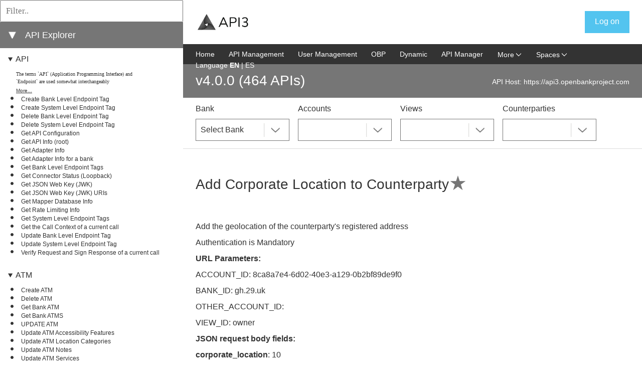

--- FILE ---
content_type: text/html;charset=utf-8
request_url: https://api3-explorer.openbankproject.com/?version=OBPv4.0.0&operation_id=OBPv1_2_1-updateCounterpartyUrl&currentTag=Counterparty-Metadata&locale=en_GB
body_size: 70867
content:
<!DOCTYPE html>
<html lang="en">
<head>
    <title>API Explorer</title>
    <meta charset="utf-8">
    <meta content="width=device-width, initial-scale=1.0, maximum-scale=1.0, user-scalable=0" name="viewport">
    <link href="/media/css/select2.min.css" rel="stylesheet">
    <link type="text/css" rel="stylesheet" href="/media/css/bootstrap.min.css">
    <link href="/media/css/style.css" id="main_style_sheet" rel="stylesheet">
    
    <link href="./media/css/screen.css" media="screen and (min-width: 100px)" rel="stylesheet" id="screen_style_sheet">
    <link href="/font-awesome/css/all.min.css" rel="stylesheet">

    
    <script src="/media/js/jquery-3.7.1.min.js"></script>
    <script src="/media/js/bootstrap.bundle.min.js"></script>
    <script type="text/javascript" src="/media/js/notifications.js"></script>

    
    <link href="/media/css/highlight.js.obp.css" rel="stylesheet">
    <script src="/media/js/highlight.min.js"></script>
    <script src="/media/js/scripts.js"></script>
    <script src="/media/js/select2.min.js"></script>
    <script src="/media/js/website.js"></script>

    
    <script src="/media/js/inactivity.js" defer="" type="module"></script>

	
</head>
<body>

<div id="page-wrapper">
    <header class="header">
        <div class="container">
            
            <div onclick="openNav()" id="small-nav-collapse"></div>
            <div id="logo-left" class="logo-box">
                <a href="https://api3.openbankproject.com?locale=en_GB" aria-label="Home Page" id="left-logo"><img src="https://static.openbankproject.com/api3/img/api3-logo.jpg" alt="left logo image" height="33px"></a>
                <a href="https://api3.openbankproject.com?locale=en_GB" aria-label="Home Page" id="left-logo-small-screen"><img src="https://static.openbankproject.com/api3/img/api3-logo.jpg" alt="right logo image"></a>
            </div>




            
            <div class="logo-box" id="logo-right">
                <a aria-label="Home Page" href="/"><img src="https://static.openbankproject.com/images/obp_logo_stacked.png" alt="right logo image" height="33px"></a>
            </div>

            <div class="settings-box">
                <div class="sign-box">
                    <div class="logged-out">
                        <a onclick="liftAjax.lift_ajaxHandler('F49591842838S15SPK=' + encodeURIComponent(this.value), null, null, null)" href="#" class="sign-box__text signed" id="start-login">Log on</a>
                    </div>
                    <div class="logged-in"></div>
                </div>
                <div class="settings-imgs">
                    <div class="logged-in"></div>
                </div>
                <div class="display-login-name-error" hidden=""></div>
            </div>

            <div style="clear: both"></div>
            <hr>


        </div>
    </header>

    


    <div id="content">
        <div>

    <div>

        <div id="left_side">
            <div class="api_list">
                <div style="display: none;" class="api-info-about" name="featured_box">
                    <div class="info-box">
                        <h3 class="info-box__about_selected">Featured APIs</h3>
                    </div>
                </div>

                <div style="display: none;" name="featured_list">
                    <ul>
                        
                    </ul>

                </div>

                <div class="api-info-filter">
                    <input placeholder="Filter.." type="text" oninput="filterEndpoints(this)">
                </div>
                <div class="api-info-about">
                    <div class="info-box">
                        <a onclick="expandAllItems()" id="expand_all_items_link" hidden="">⯈</a>
                        <a onclick="collapseAllItems()" id="collapse_all_items_link">⯆</a>
                    </div>
                    <div class="info-box">
                        <h3 class="info-box__about_selected">API Explorer</h3>
                    </div>
                </div>
                

                <ul>
                    <li style="display: none;" class="api_group_item" name="favourites_group_item">
                        <details class="api_group_item_details" style="cursor:s-resize;" open="">
                            <summary class="api_group_item_details_summary"><a href="./#groupanchor" class="api_group_name" name="favourites_group_name">My Collections</a></summary>
                            <ul>
                                
                            </ul>
                        </details>
                    </li>
                </ul>

                <ul>
                    <li name="api_group_item" class="api_group_item">
                        <details class="api_group_item_details" style="cursor:s-resize;" open="">
                            <summary class="api_group_item_details_summary"><a id="group-API" href="#group-API" class="api_group_name" name="api_group_name">API</a></summary>
                            <ul>
                                <li class="api_glossary_item" name="api_glossary_item">
                                    <div class="api_glossary_item_text" name="api_glossary_item_text">The terms `API` (Application Programming Interface) and `Endpoint` are used somewhat interchangeably</div>
                                    <a href="/glossary?#API&locale=en_GB" id="glossary-API" class="api_glossary_item_link" name="api_glossary_item_link">More...</a>
                                </li>
                                <li name="api_list_item" class="api_list_item">
                                    <a id="index_of_OBPv4_0_0-createBankLevelEndpointTag" style="font-weight: normal;" href="?version=OBPv4.0.0&operation_id=OBPv4_0_0-createBankLevelEndpointTag&currentTag=API&locale=en_GB#OBPv4_0_0-createBankLevelEndpointTag" class="api_list_item_link" name="api_list_item_link" onclick="setApiLisItemLinkToClicked(this)">Create Bank Level Endpoint Tag</a>
                                </li><li name="api_list_item" class="api_list_item">
                                    <a id="index_of_OBPv4_0_0-createSystemLevelEndpointTag" style="font-weight: normal;" href="?version=OBPv4.0.0&operation_id=OBPv4_0_0-createSystemLevelEndpointTag&currentTag=API&locale=en_GB#OBPv4_0_0-createSystemLevelEndpointTag" class="api_list_item_link" name="api_list_item_link" onclick="setApiLisItemLinkToClicked(this)">Create System Level Endpoint Tag</a>
                                </li><li name="api_list_item" class="api_list_item">
                                    <a id="index_of_OBPv4_0_0-deleteBankLevelEndpointTag" style="font-weight: normal;" href="?version=OBPv4.0.0&operation_id=OBPv4_0_0-deleteBankLevelEndpointTag&currentTag=API&locale=en_GB#OBPv4_0_0-deleteBankLevelEndpointTag" class="api_list_item_link" name="api_list_item_link" onclick="setApiLisItemLinkToClicked(this)">Delete Bank Level Endpoint Tag</a>
                                </li><li name="api_list_item" class="api_list_item">
                                    <a id="index_of_OBPv4_0_0-deleteSystemLevelEndpointTag" style="font-weight: normal;" href="?version=OBPv4.0.0&operation_id=OBPv4_0_0-deleteSystemLevelEndpointTag&currentTag=API&locale=en_GB#OBPv4_0_0-deleteSystemLevelEndpointTag" class="api_list_item_link" name="api_list_item_link" onclick="setApiLisItemLinkToClicked(this)">Delete System Level Endpoint Tag</a>
                                </li><li name="api_list_item" class="api_list_item">
                                    <a id="index_of_OBPv3_1_0-config" style="font-weight: normal;" href="?version=OBPv4.0.0&operation_id=OBPv3_1_0-config&currentTag=API&locale=en_GB#OBPv3_1_0-config" class="api_list_item_link" name="api_list_item_link" onclick="setApiLisItemLinkToClicked(this)">Get API Configuration</a>
                                </li><li name="api_list_item" class="api_list_item">
                                    <a id="index_of_OBPv4_0_0-root" style="font-weight: normal;" href="?version=OBPv4.0.0&operation_id=OBPv4_0_0-root&currentTag=API&locale=en_GB#OBPv4_0_0-root" class="api_list_item_link" name="api_list_item_link" onclick="setApiLisItemLinkToClicked(this)">Get API Info (root)</a>
                                </li><li name="api_list_item" class="api_list_item">
                                    <a id="index_of_OBPv3_1_0-getAdapterInfo" style="font-weight: normal;" href="?version=OBPv4.0.0&operation_id=OBPv3_1_0-getAdapterInfo&currentTag=API&locale=en_GB#OBPv3_1_0-getAdapterInfo" class="api_list_item_link" name="api_list_item_link" onclick="setApiLisItemLinkToClicked(this)">Get Adapter Info</a>
                                </li><li name="api_list_item" class="api_list_item">
                                    <a id="index_of_OBPv3_0_0-getAdapterInfoForBank" style="font-weight: normal;" href="?version=OBPv4.0.0&operation_id=OBPv3_0_0-getAdapterInfoForBank&currentTag=API&locale=en_GB#OBPv3_0_0-getAdapterInfoForBank" class="api_list_item_link" name="api_list_item_link" onclick="setApiLisItemLinkToClicked(this)">Get Adapter Info for a bank</a>
                                </li><li name="api_list_item" class="api_list_item">
                                    <a id="index_of_OBPv4_0_0-getBankLevelEndpointTags" style="font-weight: normal;" href="?version=OBPv4.0.0&operation_id=OBPv4_0_0-getBankLevelEndpointTags&currentTag=API&locale=en_GB#OBPv4_0_0-getBankLevelEndpointTags" class="api_list_item_link" name="api_list_item_link" onclick="setApiLisItemLinkToClicked(this)">Get Bank Level Endpoint Tags</a>
                                </li><li name="api_list_item" class="api_list_item">
                                    <a id="index_of_OBPv3_1_0-getObpConnectorLoopback" style="font-weight: normal;" href="?version=OBPv4.0.0&operation_id=OBPv3_1_0-getObpConnectorLoopback&currentTag=API&locale=en_GB#OBPv3_1_0-getObpConnectorLoopback" class="api_list_item_link" name="api_list_item_link" onclick="setApiLisItemLinkToClicked(this)">Get Connector Status (Loopback)</a>
                                </li><li name="api_list_item" class="api_list_item">
                                    <a id="index_of_OBPv3_1_0-getServerJWK" style="font-weight: normal;" href="?version=OBPv4.0.0&operation_id=OBPv3_1_0-getServerJWK&currentTag=API&locale=en_GB#OBPv3_1_0-getServerJWK" class="api_list_item_link" name="api_list_item_link" onclick="setApiLisItemLinkToClicked(this)">Get JSON Web Key (JWK)</a>
                                </li><li name="api_list_item" class="api_list_item">
                                    <a id="index_of_OBPv3_1_0-getOAuth2ServerJWKsURIs" style="font-weight: normal;" href="?version=OBPv4.0.0&operation_id=OBPv3_1_0-getOAuth2ServerJWKsURIs&currentTag=API&locale=en_GB#OBPv3_1_0-getOAuth2ServerJWKsURIs" class="api_list_item_link" name="api_list_item_link" onclick="setApiLisItemLinkToClicked(this)">Get JSON Web Key (JWK) URIs</a>
                                </li><li name="api_list_item" class="api_list_item">
                                    <a id="index_of_OBPv4_0_0-getMapperDatabaseInfo" style="font-weight: normal;" href="?version=OBPv4.0.0&operation_id=OBPv4_0_0-getMapperDatabaseInfo&currentTag=API&locale=en_GB#OBPv4_0_0-getMapperDatabaseInfo" class="api_list_item_link" name="api_list_item_link" onclick="setApiLisItemLinkToClicked(this)">Get Mapper Database Info</a>
                                </li><li name="api_list_item" class="api_list_item">
                                    <a id="index_of_OBPv3_1_0-getRateLimitingInfo" style="font-weight: normal;" href="?version=OBPv4.0.0&operation_id=OBPv3_1_0-getRateLimitingInfo&currentTag=API&locale=en_GB#OBPv3_1_0-getRateLimitingInfo" class="api_list_item_link" name="api_list_item_link" onclick="setApiLisItemLinkToClicked(this)">Get Rate Limiting Info</a>
                                </li><li name="api_list_item" class="api_list_item">
                                    <a id="index_of_OBPv4_0_0-getSystemLevelEndpointTags" style="font-weight: normal;" href="?version=OBPv4.0.0&operation_id=OBPv4_0_0-getSystemLevelEndpointTags&currentTag=API&locale=en_GB#OBPv4_0_0-getSystemLevelEndpointTags" class="api_list_item_link" name="api_list_item_link" onclick="setApiLisItemLinkToClicked(this)">Get System Level Endpoint Tags</a>
                                </li><li name="api_list_item" class="api_list_item">
                                    <a id="index_of_OBPv4_0_0-getCallContext" style="font-weight: normal;" href="?version=OBPv4.0.0&operation_id=OBPv4_0_0-getCallContext&currentTag=API&locale=en_GB#OBPv4_0_0-getCallContext" class="api_list_item_link" name="api_list_item_link" onclick="setApiLisItemLinkToClicked(this)">Get the Call Context of a current call</a>
                                </li><li name="api_list_item" class="api_list_item">
                                    <a id="index_of_OBPv4_0_0-updateBankLevelEndpointTag" style="font-weight: normal;" href="?version=OBPv4.0.0&operation_id=OBPv4_0_0-updateBankLevelEndpointTag&currentTag=API&locale=en_GB#OBPv4_0_0-updateBankLevelEndpointTag" class="api_list_item_link" name="api_list_item_link" onclick="setApiLisItemLinkToClicked(this)">Update Bank Level Endpoint Tag</a>
                                </li><li name="api_list_item" class="api_list_item">
                                    <a id="index_of_OBPv4_0_0-updateSystemLevelEndpointTag" style="font-weight: normal;" href="?version=OBPv4.0.0&operation_id=OBPv4_0_0-updateSystemLevelEndpointTag&currentTag=API&locale=en_GB#OBPv4_0_0-updateSystemLevelEndpointTag" class="api_list_item_link" name="api_list_item_link" onclick="setApiLisItemLinkToClicked(this)">Update System Level Endpoint Tag</a>
                                </li><li name="api_list_item" class="api_list_item">
                                    <a id="index_of_OBPv4_0_0-verifyRequestSignResponse" style="font-weight: normal;" href="?version=OBPv4.0.0&operation_id=OBPv4_0_0-verifyRequestSignResponse&currentTag=API&locale=en_GB#OBPv4_0_0-verifyRequestSignResponse" class="api_list_item_link" name="api_list_item_link" onclick="setApiLisItemLinkToClicked(this)">Verify Request and Sign Response of a current call</a>
                                </li>
                            </ul>
                        </details>
                    </li><li name="api_group_item" class="api_group_item">
                        <details class="api_group_item_details" style="cursor:s-resize;" open="">
                            <summary class="api_group_item_details_summary"><a id="group-ATM" href="#group-ATM" class="api_group_name" name="api_group_name">ATM</a></summary>
                            <ul>
                                <li class="api_glossary_item" name="api_glossary_item">
                                    <div class="api_glossary_item_text" name="api_glossary_item_text"></div>
                                    <a href="/glossary?#ATM&locale=en_GB" id="glossary-ATM" class="api_glossary_item_link" name="api_glossary_item_link"></a>
                                </li>
                                <li name="api_list_item" class="api_list_item">
                                    <a id="index_of_OBPv4_0_0-createAtm" style="font-weight: normal;" href="?version=OBPv4.0.0&operation_id=OBPv4_0_0-createAtm&currentTag=ATM&locale=en_GB#OBPv4_0_0-createAtm" class="api_list_item_link" name="api_list_item_link" onclick="setApiLisItemLinkToClicked(this)">Create ATM</a>
                                </li><li name="api_list_item" class="api_list_item">
                                    <a id="index_of_OBPv4_0_0-deleteAtm" style="font-weight: normal;" href="?version=OBPv4.0.0&operation_id=OBPv4_0_0-deleteAtm&currentTag=ATM&locale=en_GB#OBPv4_0_0-deleteAtm" class="api_list_item_link" name="api_list_item_link" onclick="setApiLisItemLinkToClicked(this)">Delete ATM</a>
                                </li><li name="api_list_item" class="api_list_item">
                                    <a id="index_of_OBPv4_0_0-getAtm" style="font-weight: normal;" href="?version=OBPv4.0.0&operation_id=OBPv4_0_0-getAtm&currentTag=ATM&locale=en_GB#OBPv4_0_0-getAtm" class="api_list_item_link" name="api_list_item_link" onclick="setApiLisItemLinkToClicked(this)">Get Bank ATM</a>
                                </li><li name="api_list_item" class="api_list_item">
                                    <a id="index_of_OBPv4_0_0-getAtms" style="font-weight: normal;" href="?version=OBPv4.0.0&operation_id=OBPv4_0_0-getAtms&currentTag=ATM&locale=en_GB#OBPv4_0_0-getAtms" class="api_list_item_link" name="api_list_item_link" onclick="setApiLisItemLinkToClicked(this)">Get Bank ATMS</a>
                                </li><li name="api_list_item" class="api_list_item">
                                    <a id="index_of_OBPv4_0_0-updateAtm" style="font-weight: normal;" href="?version=OBPv4.0.0&operation_id=OBPv4_0_0-updateAtm&currentTag=ATM&locale=en_GB#OBPv4_0_0-updateAtm" class="api_list_item_link" name="api_list_item_link" onclick="setApiLisItemLinkToClicked(this)">UPDATE ATM</a>
                                </li><li name="api_list_item" class="api_list_item">
                                    <a id="index_of_OBPv4_0_0-updateAtmAccessibilityFeatures" style="font-weight: normal;" href="?version=OBPv4.0.0&operation_id=OBPv4_0_0-updateAtmAccessibilityFeatures&currentTag=ATM&locale=en_GB#OBPv4_0_0-updateAtmAccessibilityFeatures" class="api_list_item_link" name="api_list_item_link" onclick="setApiLisItemLinkToClicked(this)">Update ATM Accessibility Features</a>
                                </li><li name="api_list_item" class="api_list_item">
                                    <a id="index_of_OBPv4_0_0-updateAtmLocationCategories" style="font-weight: normal;" href="?version=OBPv4.0.0&operation_id=OBPv4_0_0-updateAtmLocationCategories&currentTag=ATM&locale=en_GB#OBPv4_0_0-updateAtmLocationCategories" class="api_list_item_link" name="api_list_item_link" onclick="setApiLisItemLinkToClicked(this)">Update ATM Location Categories</a>
                                </li><li name="api_list_item" class="api_list_item">
                                    <a id="index_of_OBPv4_0_0-updateAtmNotes" style="font-weight: normal;" href="?version=OBPv4.0.0&operation_id=OBPv4_0_0-updateAtmNotes&currentTag=ATM&locale=en_GB#OBPv4_0_0-updateAtmNotes" class="api_list_item_link" name="api_list_item_link" onclick="setApiLisItemLinkToClicked(this)">Update ATM Notes</a>
                                </li><li name="api_list_item" class="api_list_item">
                                    <a id="index_of_OBPv4_0_0-updateAtmServices" style="font-weight: normal;" href="?version=OBPv4.0.0&operation_id=OBPv4_0_0-updateAtmServices&currentTag=ATM&locale=en_GB#OBPv4_0_0-updateAtmServices" class="api_list_item_link" name="api_list_item_link" onclick="setApiLisItemLinkToClicked(this)">Update ATM Services</a>
                                </li><li name="api_list_item" class="api_list_item">
                                    <a id="index_of_OBPv4_0_0-updateAtmSupportedCurrencies" style="font-weight: normal;" href="?version=OBPv4.0.0&operation_id=OBPv4_0_0-updateAtmSupportedCurrencies&currentTag=ATM&locale=en_GB#OBPv4_0_0-updateAtmSupportedCurrencies" class="api_list_item_link" name="api_list_item_link" onclick="setApiLisItemLinkToClicked(this)">Update ATM Supported Currencies</a>
                                </li><li name="api_list_item" class="api_list_item">
                                    <a id="index_of_OBPv4_0_0-updateAtmSupportedLanguages" style="font-weight: normal;" href="?version=OBPv4.0.0&operation_id=OBPv4_0_0-updateAtmSupportedLanguages&currentTag=ATM&locale=en_GB#OBPv4_0_0-updateAtmSupportedLanguages" class="api_list_item_link" name="api_list_item_link" onclick="setApiLisItemLinkToClicked(this)">Update ATM Supported Languages</a>
                                </li>
                            </ul>
                        </details>
                    </li><li name="api_group_item" class="api_group_item">
                        <details class="api_group_item_details" style="cursor:s-resize;" open="">
                            <summary class="api_group_item_details_summary"><a id="group-Account" href="#group-Account" class="api_group_name" name="api_group_name">Account</a></summary>
                            <ul>
                                <li class="api_glossary_item" name="api_glossary_item">
                                    <div class="api_glossary_item_text" name="api_glossary_item_text">The thing that tokens of value (money) come in and out of.
An account has one or more `owners` which</div>
                                    <a href="/glossary?#Account&locale=en_GB" id="glossary-Account" class="api_glossary_item_link" name="api_glossary_item_link">More...</a>
                                </li>
                                <li name="api_list_item" class="api_list_item">
                                    <a id="index_of_OBPv3_1_0-checkFundsAvailable" style="font-weight: normal;" href="?version=OBPv4.0.0&operation_id=OBPv3_1_0-checkFundsAvailable&currentTag=Account&locale=en_GB#OBPv3_1_0-checkFundsAvailable" class="api_list_item_link" name="api_list_item_link" onclick="setApiLisItemLinkToClicked(this)">Check Available Funds</a>
                                </li><li name="api_list_item" class="api_list_item">
                                    <a id="index_of_OBPv4_0_0-addAccount" style="font-weight: normal;" href="?version=OBPv4.0.0&operation_id=OBPv4_0_0-addAccount&currentTag=Account&locale=en_GB#OBPv4_0_0-addAccount" class="api_list_item_link" name="api_list_item_link" onclick="setApiLisItemLinkToClicked(this)">Create Account (POST)</a>
                                </li><li name="api_list_item" class="api_list_item">
                                    <a id="index_of_OBPv3_1_0-createAccountAttribute" style="font-weight: normal;" href="?version=OBPv4.0.0&operation_id=OBPv3_1_0-createAccountAttribute&currentTag=Account&locale=en_GB#OBPv3_1_0-createAccountAttribute" class="api_list_item_link" name="api_list_item_link" onclick="setApiLisItemLinkToClicked(this)">Create Account Attribute</a>
                                </li><li name="api_list_item" class="api_list_item">
                                    <a id="index_of_OBPv4_0_0-createOrUpdateAccountAttributeDefinition" style="font-weight: normal;" href="?version=OBPv4.0.0&operation_id=OBPv4_0_0-createOrUpdateAccountAttributeDefinition&currentTag=Account&locale=en_GB#OBPv4_0_0-createOrUpdateAccountAttributeDefinition" class="api_list_item_link" name="api_list_item_link" onclick="setApiLisItemLinkToClicked(this)">Create or Update Account Attribute Definition</a>
                                </li><li name="api_list_item" class="api_list_item">
                                    <a id="index_of_OBPv4_0_0-deleteAccountAttributeDefinition" style="font-weight: normal;" href="?version=OBPv4.0.0&operation_id=OBPv4_0_0-deleteAccountAttributeDefinition&currentTag=Account&locale=en_GB#OBPv4_0_0-deleteAccountAttributeDefinition" class="api_list_item_link" name="api_list_item_link" onclick="setApiLisItemLinkToClicked(this)">Delete Account Attribute Definition</a>
                                </li><li name="api_list_item" class="api_list_item">
                                    <a id="index_of_OBPv4_0_0-deleteAccountCascade" style="font-weight: normal;" href="?version=OBPv4.0.0&operation_id=OBPv4_0_0-deleteAccountCascade&currentTag=Account&locale=en_GB#OBPv4_0_0-deleteAccountCascade" class="api_list_item_link" name="api_list_item_link" onclick="setApiLisItemLinkToClicked(this)">Delete Account Cascade</a>
                                </li><li name="api_list_item" class="api_list_item">
                                    <a id="index_of_OBPv4_0_0-getAccountAttributeDefinition" style="font-weight: normal;" href="?version=OBPv4.0.0&operation_id=OBPv4_0_0-getAccountAttributeDefinition&currentTag=Account&locale=en_GB#OBPv4_0_0-getAccountAttributeDefinition" class="api_list_item_link" name="api_list_item_link" onclick="setApiLisItemLinkToClicked(this)">Get Account Attribute Definition</a>
                                </li><li name="api_list_item" class="api_list_item">
                                    <a id="index_of_OBPv4_0_0-getBankAccountBalances" style="font-weight: normal;" href="?version=OBPv4.0.0&operation_id=OBPv4_0_0-getBankAccountBalances&currentTag=Account&locale=en_GB#OBPv4_0_0-getBankAccountBalances" class="api_list_item_link" name="api_list_item_link" onclick="setApiLisItemLinkToClicked(this)">Get Account Balances</a>
                                </li><li name="api_list_item" class="api_list_item">
                                    <a id="index_of_OBPv4_0_0-getAccountByAccountRouting" style="font-weight: normal;" href="?version=OBPv4.0.0&operation_id=OBPv4_0_0-getAccountByAccountRouting&currentTag=Account&locale=en_GB#OBPv4_0_0-getAccountByAccountRouting" class="api_list_item_link" name="api_list_item_link" onclick="setApiLisItemLinkToClicked(this)">Get Account by Account Routing</a>
                                </li><li name="api_list_item" class="api_list_item">
                                    <a id="index_of_OBPv4_0_0-getCoreAccountById" style="font-weight: normal;" href="?version=OBPv4.0.0&operation_id=OBPv4_0_0-getCoreAccountById&currentTag=Account&locale=en_GB#OBPv4_0_0-getCoreAccountById" class="api_list_item_link" name="api_list_item_link" onclick="setApiLisItemLinkToClicked(this)">Get Account by Id (Core)</a>
                                </li><li name="api_list_item" class="api_list_item">
                                    <a id="index_of_OBPv4_0_0-getPrivateAccountByIdFull" style="font-weight: normal;" href="?version=OBPv4.0.0&operation_id=OBPv4_0_0-getPrivateAccountByIdFull&currentTag=Account&locale=en_GB#OBPv4_0_0-getPrivateAccountByIdFull" class="api_list_item_link" name="api_list_item_link" onclick="setApiLisItemLinkToClicked(this)">Get Account by Id (Full)</a>
                                </li><li name="api_list_item" class="api_list_item">
                                    <a id="index_of_OBPv4_0_0-getBankAccountsBalances" style="font-weight: normal;" href="?version=OBPv4.0.0&operation_id=OBPv4_0_0-getBankAccountsBalances&currentTag=Account&locale=en_GB#OBPv4_0_0-getBankAccountsBalances" class="api_list_item_link" name="api_list_item_link" onclick="setApiLisItemLinkToClicked(this)">Get Accounts Balances</a>
                                </li><li name="api_list_item" class="api_list_item">
                                    <a id="index_of_OBPv3_0_0-getAccountsHeld" style="font-weight: normal;" href="?version=OBPv4.0.0&operation_id=OBPv3_0_0-getAccountsHeld&currentTag=Account&locale=en_GB#OBPv3_0_0-getAccountsHeld" class="api_list_item_link" name="api_list_item_link" onclick="setApiLisItemLinkToClicked(this)">Get Accounts Held</a>
                                </li><li name="api_list_item" class="api_list_item">
                                    <a id="index_of_OBPv4_0_0-getAccountsMinimalByCustomerId" style="font-weight: normal;" href="?version=OBPv4.0.0&operation_id=OBPv4_0_0-getAccountsMinimalByCustomerId&currentTag=Account&locale=en_GB#OBPv4_0_0-getAccountsMinimalByCustomerId" class="api_list_item_link" name="api_list_item_link" onclick="setApiLisItemLinkToClicked(this)">Get Accounts Minimal for a Customer</a>
                                </li><li name="api_list_item" class="api_list_item">
                                    <a id="index_of_OBPv4_0_0-getPrivateAccountsAtOneBank" style="font-weight: normal;" href="?version=OBPv4.0.0&operation_id=OBPv4_0_0-getPrivateAccountsAtOneBank&currentTag=Account&locale=en_GB#OBPv4_0_0-getPrivateAccountsAtOneBank" class="api_list_item_link" name="api_list_item_link" onclick="setApiLisItemLinkToClicked(this)">Get Accounts at Bank</a>
                                </li><li name="api_list_item" class="api_list_item">
                                    <a id="index_of_OBPv3_0_0-getPrivateAccountIdsbyBankId" style="font-weight: normal;" href="?version=OBPv4.0.0&operation_id=OBPv3_0_0-getPrivateAccountIdsbyBankId&currentTag=Account&locale=en_GB#OBPv3_0_0-getPrivateAccountIdsbyBankId" class="api_list_item_link" name="api_list_item_link" onclick="setApiLisItemLinkToClicked(this)">Get Accounts at Bank (IDs only)</a>
                                </li><li name="api_list_item" class="api_list_item">
                                    <a id="index_of_OBPv3_0_0-privateAccountsAtOneBank" style="font-weight: normal;" href="?version=OBPv4.0.0&operation_id=OBPv3_0_0-privateAccountsAtOneBank&currentTag=Account&locale=en_GB#OBPv3_0_0-privateAccountsAtOneBank" class="api_list_item_link" name="api_list_item_link" onclick="setApiLisItemLinkToClicked(this)">Get Accounts at Bank (Minimal)</a>
                                </li><li name="api_list_item" class="api_list_item">
                                    <a id="index_of_OBPv3_0_0-corePrivateAccountsAllBanks" style="font-weight: normal;" href="?version=OBPv4.0.0&operation_id=OBPv3_0_0-corePrivateAccountsAllBanks&currentTag=Account&locale=en_GB#OBPv3_0_0-corePrivateAccountsAllBanks" class="api_list_item_link" name="api_list_item_link" onclick="setApiLisItemLinkToClicked(this)">Get Accounts at all Banks (private)</a>
                                </li><li name="api_list_item" class="api_list_item">
                                    <a id="index_of_OBPv4_0_0-getAccountsByAccountRoutingRegex" style="font-weight: normal;" href="?version=OBPv4.0.0&operation_id=OBPv4_0_0-getAccountsByAccountRoutingRegex&currentTag=Account&locale=en_GB#OBPv4_0_0-getAccountsByAccountRoutingRegex" class="api_list_item_link" name="api_list_item_link" onclick="setApiLisItemLinkToClicked(this)">Get Accounts by Account Routing Regex</a>
                                </li><li name="api_list_item" class="api_list_item">
                                    <a id="index_of_OBPv3_1_0-getCheckbookOrders" style="font-weight: normal;" href="?version=OBPv4.0.0&operation_id=OBPv3_1_0-getCheckbookOrders&currentTag=Account&locale=en_GB#OBPv3_1_0-getCheckbookOrders" class="api_list_item_link" name="api_list_item_link" onclick="setApiLisItemLinkToClicked(this)">Get Checkbook orders</a>
                                </li><li name="api_list_item" class="api_list_item">
                                    <a id="index_of_OBPv4_0_0-getFastFirehoseAccountsAtOneBank" style="font-weight: normal;" href="?version=OBPv4.0.0&operation_id=OBPv4_0_0-getFastFirehoseAccountsAtOneBank&currentTag=Account&locale=en_GB#OBPv4_0_0-getFastFirehoseAccountsAtOneBank" class="api_list_item_link" name="api_list_item_link" onclick="setApiLisItemLinkToClicked(this)">Get Fast Firehose Accounts at Bank</a>
                                </li><li name="api_list_item" class="api_list_item">
                                    <a id="index_of_OBPv4_0_0-getFirehoseAccountsAtOneBank" style="font-weight: normal;" href="?version=OBPv4.0.0&operation_id=OBPv4_0_0-getFirehoseAccountsAtOneBank&currentTag=Account&locale=en_GB#OBPv4_0_0-getFirehoseAccountsAtOneBank" class="api_list_item_link" name="api_list_item_link" onclick="setApiLisItemLinkToClicked(this)">Get Firehose Accounts at Bank</a>
                                </li><li name="api_list_item" class="api_list_item">
                                    <a id="index_of_OBPv3_1_0-updateAccount" style="font-weight: normal;" href="?version=OBPv4.0.0&operation_id=OBPv3_1_0-updateAccount&currentTag=Account&locale=en_GB#OBPv3_1_0-updateAccount" class="api_list_item_link" name="api_list_item_link" onclick="setApiLisItemLinkToClicked(this)">Update Account</a>
                                </li><li name="api_list_item" class="api_list_item">
                                    <a id="index_of_OBPv3_1_0-updateAccountAttribute" style="font-weight: normal;" href="?version=OBPv4.0.0&operation_id=OBPv3_1_0-updateAccountAttribute&currentTag=Account&locale=en_GB#OBPv3_1_0-updateAccountAttribute" class="api_list_item_link" name="api_list_item_link" onclick="setApiLisItemLinkToClicked(this)">Update Account Attribute</a>
                                </li><li name="api_list_item" class="api_list_item">
                                    <a id="index_of_OBPv4_0_0-updateAccountLabel" style="font-weight: normal;" href="?version=OBPv4.0.0&operation_id=OBPv4_0_0-updateAccountLabel&currentTag=Account&locale=en_GB#OBPv4_0_0-updateAccountLabel" class="api_list_item_link" name="api_list_item_link" onclick="setApiLisItemLinkToClicked(this)">Update Account Label</a>
                                </li><li name="api_list_item" class="api_list_item">
                                    <a id="index_of_OBPv4_0_0-ibanChecker" style="font-weight: normal;" href="?version=OBPv4.0.0&operation_id=OBPv4_0_0-ibanChecker&currentTag=Account&locale=en_GB#OBPv4_0_0-ibanChecker" class="api_list_item_link" name="api_list_item_link" onclick="setApiLisItemLinkToClicked(this)">Validate and check IBAN number</a>
                                </li>
                            </ul>
                        </details>
                    </li><li name="api_group_item" class="api_group_item">
                        <details class="api_group_item_details" style="cursor:s-resize;" open="">
                            <summary class="api_group_item_details_summary"><a id="group-Account-Access" href="#group-Account-Access" class="api_group_name" name="api_group_name">Account Access</a></summary>
                            <ul>
                                <li class="api_glossary_item" name="api_glossary_item">
                                    <div class="api_glossary_item_text" name="api_glossary_item_text">Account Access is OBP View system. The Account owners can create the view themselves.
And they can</div>
                                    <a href="/glossary?#Account-Access&locale=en_GB" id="glossary-Account-Access" class="api_glossary_item_link" name="api_glossary_item_link">More...</a>
                                </li>
                                <li name="api_list_item" class="api_list_item">
                                    <a id="index_of_OBPv4_0_0-createUserWithAccountAccess" style="font-weight: normal;" href="?version=OBPv4.0.0&operation_id=OBPv4_0_0-createUserWithAccountAccess&currentTag=Account-Access&locale=en_GB#OBPv4_0_0-createUserWithAccountAccess" class="api_list_item_link" name="api_list_item_link" onclick="setApiLisItemLinkToClicked(this)">Create (DAuth) User with Account Access</a>
                                </li><li name="api_list_item" class="api_list_item">
                                    <a id="index_of_OBPv4_0_0-grantUserAccessToView" style="font-weight: normal;" href="?version=OBPv4.0.0&operation_id=OBPv4_0_0-grantUserAccessToView&currentTag=Account-Access&locale=en_GB#OBPv4_0_0-grantUserAccessToView" class="api_list_item_link" name="api_list_item_link" onclick="setApiLisItemLinkToClicked(this)">Grant User access to View</a>
                                </li><li name="api_list_item" class="api_list_item">
                                    <a id="index_of_OBPv4_0_0-revokeUserAccessToView" style="font-weight: normal;" href="?version=OBPv4.0.0&operation_id=OBPv4_0_0-revokeUserAccessToView&currentTag=Account-Access&locale=en_GB#OBPv4_0_0-revokeUserAccessToView" class="api_list_item_link" name="api_list_item_link" onclick="setApiLisItemLinkToClicked(this)">Revoke User access to View</a>
                                </li><li name="api_list_item" class="api_list_item">
                                    <a id="index_of_OBPv4_0_0-revokeGrantUserAccessToViews" style="font-weight: normal;" href="?version=OBPv4.0.0&operation_id=OBPv4_0_0-revokeGrantUserAccessToViews&currentTag=Account-Access&locale=en_GB#OBPv4_0_0-revokeGrantUserAccessToViews" class="api_list_item_link" name="api_list_item_link" onclick="setApiLisItemLinkToClicked(this)">Revoke/Grant User access to View</a>
                                </li>
                            </ul>
                        </details>
                    </li><li name="api_group_item" class="api_group_item">
                        <details class="api_group_item_details" style="cursor:s-resize;" open="">
                            <summary class="api_group_item_details_summary"><a id="group-Account-Application" href="#group-Account-Application" class="api_group_name" name="api_group_name">Account Application</a></summary>
                            <ul>
                                <li class="api_glossary_item" name="api_glossary_item">
                                    <div class="api_glossary_item_text" name="api_glossary_item_text"></div>
                                    <a href="/glossary?#Account-Application&locale=en_GB" id="glossary-Account-Application" class="api_glossary_item_link" name="api_glossary_item_link"></a>
                                </li>
                                <li name="api_list_item" class="api_list_item">
                                    <a id="index_of_OBPv3_1_0-createAccountApplication" style="font-weight: normal;" href="?version=OBPv4.0.0&operation_id=OBPv3_1_0-createAccountApplication&currentTag=Account-Application&locale=en_GB#OBPv3_1_0-createAccountApplication" class="api_list_item_link" name="api_list_item_link" onclick="setApiLisItemLinkToClicked(this)">Create Account Application</a>
                                </li><li name="api_list_item" class="api_list_item">
                                    <a id="index_of_OBPv3_1_0-getAccountApplication" style="font-weight: normal;" href="?version=OBPv4.0.0&operation_id=OBPv3_1_0-getAccountApplication&currentTag=Account-Application&locale=en_GB#OBPv3_1_0-getAccountApplication" class="api_list_item_link" name="api_list_item_link" onclick="setApiLisItemLinkToClicked(this)">Get Account Application by Id</a>
                                </li><li name="api_list_item" class="api_list_item">
                                    <a id="index_of_OBPv3_1_0-getAccountApplications" style="font-weight: normal;" href="?version=OBPv4.0.0&operation_id=OBPv3_1_0-getAccountApplications&currentTag=Account-Application&locale=en_GB#OBPv3_1_0-getAccountApplications" class="api_list_item_link" name="api_list_item_link" onclick="setApiLisItemLinkToClicked(this)">Get Account Applications</a>
                                </li><li name="api_list_item" class="api_list_item">
                                    <a id="index_of_OBPv3_1_0-updateAccountApplicationStatus" style="font-weight: normal;" href="?version=OBPv4.0.0&operation_id=OBPv3_1_0-updateAccountApplicationStatus&currentTag=Account-Application&locale=en_GB#OBPv3_1_0-updateAccountApplicationStatus" class="api_list_item_link" name="api_list_item_link" onclick="setApiLisItemLinkToClicked(this)">Update Account Application Status</a>
                                </li>
                            </ul>
                        </details>
                    </li><li name="api_group_item" class="api_group_item">
                        <details class="api_group_item_details" style="cursor:s-resize;" open="">
                            <summary class="api_group_item_details_summary"><a id="group-Account-Metadata" href="#group-Account-Metadata" class="api_group_name" name="api_group_name">Account Metadata</a></summary>
                            <ul>
                                <li class="api_glossary_item" name="api_glossary_item">
                                    <div class="api_glossary_item_text" name="api_glossary_item_text"></div>
                                    <a href="/glossary?#Account-Metadata&locale=en_GB" id="glossary-Account-Metadata" class="api_glossary_item_link" name="api_glossary_item_link"></a>
                                </li>
                                <li name="api_list_item" class="api_list_item">
                                    <a id="index_of_OBPv4_0_0-addTagForViewOnAccount" style="font-weight: normal;" href="?version=OBPv4.0.0&operation_id=OBPv4_0_0-addTagForViewOnAccount&currentTag=Account-Metadata&locale=en_GB#OBPv4_0_0-addTagForViewOnAccount" class="api_list_item_link" name="api_list_item_link" onclick="setApiLisItemLinkToClicked(this)">Create a tag on account</a>
                                </li><li name="api_list_item" class="api_list_item">
                                    <a id="index_of_OBPv4_0_0-deleteTagForViewOnAccount" style="font-weight: normal;" href="?version=OBPv4.0.0&operation_id=OBPv4_0_0-deleteTagForViewOnAccount&currentTag=Account-Metadata&locale=en_GB#OBPv4_0_0-deleteTagForViewOnAccount" class="api_list_item_link" name="api_list_item_link" onclick="setApiLisItemLinkToClicked(this)">Delete a tag on account</a>
                                </li><li name="api_list_item" class="api_list_item">
                                    <a id="index_of_OBPv4_0_0-getTagsForViewOnAccount" style="font-weight: normal;" href="?version=OBPv4.0.0&operation_id=OBPv4_0_0-getTagsForViewOnAccount&currentTag=Account-Metadata&locale=en_GB#OBPv4_0_0-getTagsForViewOnAccount" class="api_list_item_link" name="api_list_item_link" onclick="setApiLisItemLinkToClicked(this)">Get tags on account</a>
                                </li>
                            </ul>
                        </details>
                    </li><li name="api_group_item" class="api_group_item">
                        <details class="api_group_item_details" style="cursor:s-resize;" open="">
                            <summary class="api_group_item_details_summary"><a id="group-Account-Public" href="#group-Account-Public" class="api_group_name" name="api_group_name">Account Public</a></summary>
                            <ul>
                                <li class="api_glossary_item" name="api_glossary_item">
                                    <div class="api_glossary_item_text" name="api_glossary_item_text"></div>
                                    <a href="/glossary?#Account-Public&locale=en_GB" id="glossary-Account-Public" class="api_glossary_item_link" name="api_glossary_item_link"></a>
                                </li>
                                <li name="api_list_item" class="api_list_item">
                                    <a id="index_of_OBPv3_0_0-getPublicAccountById" style="font-weight: normal;" href="?version=OBPv4.0.0&operation_id=OBPv3_0_0-getPublicAccountById&currentTag=Account-Public&locale=en_GB#OBPv3_0_0-getPublicAccountById" class="api_list_item_link" name="api_list_item_link" onclick="setApiLisItemLinkToClicked(this)">Get Public Account by Id</a>
                                </li><li name="api_list_item" class="api_list_item">
                                    <a id="index_of_OBPv2_0_0-publicAccountsAtOneBank" style="font-weight: normal;" href="?version=OBPv4.0.0&operation_id=OBPv2_0_0-publicAccountsAtOneBank&currentTag=Account-Public&locale=en_GB#OBPv2_0_0-publicAccountsAtOneBank" class="api_list_item_link" name="api_list_item_link" onclick="setApiLisItemLinkToClicked(this)">Get Public Accounts at Bank</a>
                                </li><li name="api_list_item" class="api_list_item">
                                    <a id="index_of_OBPv2_0_0-publicAccountsAllBanks" style="font-weight: normal;" href="?version=OBPv4.0.0&operation_id=OBPv2_0_0-publicAccountsAllBanks&currentTag=Account-Public&locale=en_GB#OBPv2_0_0-publicAccountsAllBanks" class="api_list_item_link" name="api_list_item_link" onclick="setApiLisItemLinkToClicked(this)">Get Public Accounts at all Banks</a>
                                </li>
                            </ul>
                        </details>
                    </li><li name="api_group_item" class="api_group_item">
                        <details class="api_group_item_details" style="cursor:s-resize;" open="">
                            <summary class="api_group_item_details_summary"><a id="group-Api-Collection" href="#group-Api-Collection" class="api_group_name" name="api_group_name">Api Collection</a></summary>
                            <ul>
                                <li class="api_glossary_item" name="api_glossary_item">
                                    <div class="api_glossary_item_text" name="api_glossary_item_text"></div>
                                    <a href="/glossary?#Api-Collection&locale=en_GB" id="glossary-Api-Collection" class="api_glossary_item_link" name="api_glossary_item_link"></a>
                                </li>
                                <li name="api_list_item" class="api_list_item">
                                    <a id="index_of_OBPv4_0_0-createMyApiCollection" style="font-weight: normal;" href="?version=OBPv4.0.0&operation_id=OBPv4_0_0-createMyApiCollection&currentTag=Api-Collection&locale=en_GB#OBPv4_0_0-createMyApiCollection" class="api_list_item_link" name="api_list_item_link" onclick="setApiLisItemLinkToClicked(this)">Create My Api Collection</a>
                                </li><li name="api_list_item" class="api_list_item">
                                    <a id="index_of_OBPv4_0_0-createMyApiCollectionEndpoint" style="font-weight: normal;" href="?version=OBPv4.0.0&operation_id=OBPv4_0_0-createMyApiCollectionEndpoint&currentTag=Api-Collection&locale=en_GB#OBPv4_0_0-createMyApiCollectionEndpoint" class="api_list_item_link" name="api_list_item_link" onclick="setApiLisItemLinkToClicked(this)">Create My Api Collection Endpoint</a>
                                </li><li name="api_list_item" class="api_list_item">
                                    <a id="index_of_OBPv4_0_0-createMyApiCollectionEndpointById" style="font-weight: normal;" href="?version=OBPv4.0.0&operation_id=OBPv4_0_0-createMyApiCollectionEndpointById&currentTag=Api-Collection&locale=en_GB#OBPv4_0_0-createMyApiCollectionEndpointById" class="api_list_item_link" name="api_list_item_link" onclick="setApiLisItemLinkToClicked(this)">Create My Api Collection Endpoint By Id</a>
                                </li><li name="api_list_item" class="api_list_item">
                                    <a id="index_of_OBPv4_0_0-deleteMyApiCollection" style="font-weight: normal;" href="?version=OBPv4.0.0&operation_id=OBPv4_0_0-deleteMyApiCollection&currentTag=Api-Collection&locale=en_GB#OBPv4_0_0-deleteMyApiCollection" class="api_list_item_link" name="api_list_item_link" onclick="setApiLisItemLinkToClicked(this)">Delete My Api Collection</a>
                                </li><li name="api_list_item" class="api_list_item">
                                    <a id="index_of_OBPv4_0_0-deleteMyApiCollectionEndpoint" style="font-weight: normal;" href="?version=OBPv4.0.0&operation_id=OBPv4_0_0-deleteMyApiCollectionEndpoint&currentTag=Api-Collection&locale=en_GB#OBPv4_0_0-deleteMyApiCollectionEndpoint" class="api_list_item_link" name="api_list_item_link" onclick="setApiLisItemLinkToClicked(this)">Delete My Api Collection Endpoint</a>
                                </li><li name="api_list_item" class="api_list_item">
                                    <a id="index_of_OBPv4_0_0-deleteMyApiCollectionEndpointById" style="font-weight: normal;" href="?version=OBPv4.0.0&operation_id=OBPv4_0_0-deleteMyApiCollectionEndpointById&currentTag=Api-Collection&locale=en_GB#OBPv4_0_0-deleteMyApiCollectionEndpointById" class="api_list_item_link" name="api_list_item_link" onclick="setApiLisItemLinkToClicked(this)">Delete My Api Collection Endpoint By Id</a>
                                </li><li name="api_list_item" class="api_list_item">
                                    <a id="index_of_OBPv4_0_0-deleteMyApiCollectionEndpointByOperationId" style="font-weight: normal;" href="?version=OBPv4.0.0&operation_id=OBPv4_0_0-deleteMyApiCollectionEndpointByOperationId&currentTag=Api-Collection&locale=en_GB#OBPv4_0_0-deleteMyApiCollectionEndpointByOperationId" class="api_list_item_link" name="api_list_item_link" onclick="setApiLisItemLinkToClicked(this)">Delete My Api Collection Endpoint By Id</a>
                                </li><li name="api_list_item" class="api_list_item">
                                    <a id="index_of_OBPv4_0_0-getApiCollectionEndpoints" style="font-weight: normal;" href="?version=OBPv4.0.0&operation_id=OBPv4_0_0-getApiCollectionEndpoints&currentTag=Api-Collection&locale=en_GB#OBPv4_0_0-getApiCollectionEndpoints" class="api_list_item_link" name="api_list_item_link" onclick="setApiLisItemLinkToClicked(this)">Get Api Collection Endpoints</a>
                                </li><li name="api_list_item" class="api_list_item">
                                    <a id="index_of_OBPv4_0_0-getApiCollectionsForUser" style="font-weight: normal;" href="?version=OBPv4.0.0&operation_id=OBPv4_0_0-getApiCollectionsForUser&currentTag=Api-Collection&locale=en_GB#OBPv4_0_0-getApiCollectionsForUser" class="api_list_item_link" name="api_list_item_link" onclick="setApiLisItemLinkToClicked(this)">Get Api Collections for User</a>
                                </li><li name="api_list_item" class="api_list_item">
                                    <a id="index_of_OBPv4_0_0-getFeaturedApiCollections" style="font-weight: normal;" href="?version=OBPv4.0.0&operation_id=OBPv4_0_0-getFeaturedApiCollections&currentTag=Api-Collection&locale=en_GB#OBPv4_0_0-getFeaturedApiCollections" class="api_list_item_link" name="api_list_item_link" onclick="setApiLisItemLinkToClicked(this)">Get Featured Api Collections</a>
                                </li><li name="api_list_item" class="api_list_item">
                                    <a id="index_of_OBPv4_0_0-getMyApiCollectionById" style="font-weight: normal;" href="?version=OBPv4.0.0&operation_id=OBPv4_0_0-getMyApiCollectionById&currentTag=Api-Collection&locale=en_GB#OBPv4_0_0-getMyApiCollectionById" class="api_list_item_link" name="api_list_item_link" onclick="setApiLisItemLinkToClicked(this)">Get My Api Collection By Id</a>
                                </li><li name="api_list_item" class="api_list_item">
                                    <a id="index_of_OBPv4_0_0-getMyApiCollectionByName" style="font-weight: normal;" href="?version=OBPv4.0.0&operation_id=OBPv4_0_0-getMyApiCollectionByName&currentTag=Api-Collection&locale=en_GB#OBPv4_0_0-getMyApiCollectionByName" class="api_list_item_link" name="api_list_item_link" onclick="setApiLisItemLinkToClicked(this)">Get My Api Collection By Name</a>
                                </li><li name="api_list_item" class="api_list_item">
                                    <a id="index_of_OBPv4_0_0-getMyApiCollectionEndpoint" style="font-weight: normal;" href="?version=OBPv4.0.0&operation_id=OBPv4_0_0-getMyApiCollectionEndpoint&currentTag=Api-Collection&locale=en_GB#OBPv4_0_0-getMyApiCollectionEndpoint" class="api_list_item_link" name="api_list_item_link" onclick="setApiLisItemLinkToClicked(this)">Get My Api Collection Endpoint</a>
                                </li><li name="api_list_item" class="api_list_item">
                                    <a id="index_of_OBPv4_0_0-getMyApiCollectionEndpoints" style="font-weight: normal;" href="?version=OBPv4.0.0&operation_id=OBPv4_0_0-getMyApiCollectionEndpoints&currentTag=Api-Collection&locale=en_GB#OBPv4_0_0-getMyApiCollectionEndpoints" class="api_list_item_link" name="api_list_item_link" onclick="setApiLisItemLinkToClicked(this)">Get My Api Collection Endpoints</a>
                                </li><li name="api_list_item" class="api_list_item">
                                    <a id="index_of_OBPv4_0_0-getMyApiCollectionEndpointsById" style="font-weight: normal;" href="?version=OBPv4.0.0&operation_id=OBPv4_0_0-getMyApiCollectionEndpointsById&currentTag=Api-Collection&locale=en_GB#OBPv4_0_0-getMyApiCollectionEndpointsById" class="api_list_item_link" name="api_list_item_link" onclick="setApiLisItemLinkToClicked(this)">Get My Api Collection Endpoints By Id</a>
                                </li><li name="api_list_item" class="api_list_item">
                                    <a id="index_of_OBPv4_0_0-getMyApiCollections" style="font-weight: normal;" href="?version=OBPv4.0.0&operation_id=OBPv4_0_0-getMyApiCollections&currentTag=Api-Collection&locale=en_GB#OBPv4_0_0-getMyApiCollections" class="api_list_item_link" name="api_list_item_link" onclick="setApiLisItemLinkToClicked(this)">Get My Api Collections</a>
                                </li><li name="api_list_item" class="api_list_item">
                                    <a id="index_of_OBPv4_0_0-getSharableApiCollectionById" style="font-weight: normal;" href="?version=OBPv4.0.0&operation_id=OBPv4_0_0-getSharableApiCollectionById&currentTag=Api-Collection&locale=en_GB#OBPv4_0_0-getSharableApiCollectionById" class="api_list_item_link" name="api_list_item_link" onclick="setApiLisItemLinkToClicked(this)">Get Sharable Api Collection By Id</a>
                                </li>
                            </ul>
                        </details>
                    </li><li name="api_group_item" class="api_group_item">
                        <details class="api_group_item_details" style="cursor:s-resize;" open="">
                            <summary class="api_group_item_details_summary"><a id="group-Authentication-Type-Validation" href="#group-Authentication-Type-Validation" class="api_group_name" name="api_group_name">Authentication Type Validation</a></summary>
                            <ul>
                                <li class="api_glossary_item" name="api_glossary_item">
                                    <div class="api_glossary_item_text" name="api_glossary_item_text"></div>
                                    <a href="/glossary?#Authentication-Type-Validation&locale=en_GB" id="glossary-Authentication-Type-Validation" class="api_glossary_item_link" name="api_glossary_item_link"></a>
                                </li>
                                <li name="api_list_item" class="api_list_item">
                                    <a id="index_of_OBPv4_0_0-createAuthenticationTypeValidation" style="font-weight: normal;" href="?version=OBPv4.0.0&operation_id=OBPv4_0_0-createAuthenticationTypeValidation&currentTag=Authentication-Type-Validation&locale=en_GB#OBPv4_0_0-createAuthenticationTypeValidation" class="api_list_item_link" name="api_list_item_link" onclick="setApiLisItemLinkToClicked(this)">Create an Authentication Type Validation</a>
                                </li><li name="api_list_item" class="api_list_item">
                                    <a id="index_of_OBPv4_0_0-deleteAuthenticationTypeValidation" style="font-weight: normal;" href="?version=OBPv4.0.0&operation_id=OBPv4_0_0-deleteAuthenticationTypeValidation&currentTag=Authentication-Type-Validation&locale=en_GB#OBPv4_0_0-deleteAuthenticationTypeValidation" class="api_list_item_link" name="api_list_item_link" onclick="setApiLisItemLinkToClicked(this)">Delete an Authentication Type Validation</a>
                                </li><li name="api_list_item" class="api_list_item">
                                    <a id="index_of_OBPv4_0_0-getAllAuthenticationTypeValidations" style="font-weight: normal;" href="?version=OBPv4.0.0&operation_id=OBPv4_0_0-getAllAuthenticationTypeValidations&currentTag=Authentication-Type-Validation&locale=en_GB#OBPv4_0_0-getAllAuthenticationTypeValidations" class="api_list_item_link" name="api_list_item_link" onclick="setApiLisItemLinkToClicked(this)">Get all Authentication Type Validations</a>
                                </li><li name="api_list_item" class="api_list_item">
                                    <a id="index_of_OBPv4_0_0-getAllAuthenticationTypeValidationsPublic" style="font-weight: normal;" href="?version=OBPv4.0.0&operation_id=OBPv4_0_0-getAllAuthenticationTypeValidationsPublic&currentTag=Authentication-Type-Validation&locale=en_GB#OBPv4_0_0-getAllAuthenticationTypeValidationsPublic" class="api_list_item_link" name="api_list_item_link" onclick="setApiLisItemLinkToClicked(this)">Get all Authentication Type Validations - public</a>
                                </li><li name="api_list_item" class="api_list_item">
                                    <a id="index_of_OBPv4_0_0-getAuthenticationTypeValidation" style="font-weight: normal;" href="?version=OBPv4.0.0&operation_id=OBPv4_0_0-getAuthenticationTypeValidation&currentTag=Authentication-Type-Validation&locale=en_GB#OBPv4_0_0-getAuthenticationTypeValidation" class="api_list_item_link" name="api_list_item_link" onclick="setApiLisItemLinkToClicked(this)">Get an Authentication Type Validation</a>
                                </li><li name="api_list_item" class="api_list_item">
                                    <a id="index_of_OBPv4_0_0-updateAuthenticationTypeValidation" style="font-weight: normal;" href="?version=OBPv4.0.0&operation_id=OBPv4_0_0-updateAuthenticationTypeValidation&currentTag=Authentication-Type-Validation&locale=en_GB#OBPv4_0_0-updateAuthenticationTypeValidation" class="api_list_item_link" name="api_list_item_link" onclick="setApiLisItemLinkToClicked(this)">Update an Authentication Type Validation</a>
                                </li>
                            </ul>
                        </details>
                    </li><li name="api_group_item" class="api_group_item">
                        <details class="api_group_item_details" style="cursor:s-resize;" open="">
                            <summary class="api_group_item_details_summary"><a id="group-Bank" href="#group-Bank" class="api_group_name" name="api_group_name">Bank</a></summary>
                            <ul>
                                <li class="api_glossary_item" name="api_glossary_item">
                                    <div class="api_glossary_item_text" name="api_glossary_item_text">A Bank (aka Space) represents a financial institution, brand or organizational unit under which res</div>
                                    <a href="/glossary?#Bank&locale=en_GB" id="glossary-Bank" class="api_glossary_item_link" name="api_glossary_item_link">More...</a>
                                </li>
                                <li name="api_list_item" class="api_list_item">
                                    <a id="index_of_OBPv4_0_0-createBank" style="font-weight: normal;" href="?version=OBPv4.0.0&operation_id=OBPv4_0_0-createBank&currentTag=Bank&locale=en_GB#OBPv4_0_0-createBank" class="api_list_item_link" name="api_list_item_link" onclick="setApiLisItemLinkToClicked(this)">Create Bank</a>
                                </li><li name="api_list_item" class="api_list_item">
                                    <a id="index_of_OBPv4_0_0-createBankAttribute" style="font-weight: normal;" href="?version=OBPv4.0.0&operation_id=OBPv4_0_0-createBankAttribute&currentTag=Bank&locale=en_GB#OBPv4_0_0-createBankAttribute" class="api_list_item_link" name="api_list_item_link" onclick="setApiLisItemLinkToClicked(this)">Create Bank Attribute</a>
                                </li><li name="api_list_item" class="api_list_item">
                                    <a id="index_of_OBPv4_0_0-createSettlementAccount" style="font-weight: normal;" href="?version=OBPv4.0.0&operation_id=OBPv4_0_0-createSettlementAccount&currentTag=Bank&locale=en_GB#OBPv4_0_0-createSettlementAccount" class="api_list_item_link" name="api_list_item_link" onclick="setApiLisItemLinkToClicked(this)">Create Settlement Account</a>
                                </li><li name="api_list_item" class="api_list_item">
                                    <a id="index_of_OBPv2_1_0-createTransactionType" style="font-weight: normal;" href="?version=OBPv4.0.0&operation_id=OBPv2_1_0-createTransactionType&currentTag=Bank&locale=en_GB#OBPv2_1_0-createTransactionType" class="api_list_item_link" name="api_list_item_link" onclick="setApiLisItemLinkToClicked(this)">Create Transaction Type at bank</a>
                                </li><li name="api_list_item" class="api_list_item">
                                    <a id="index_of_OBPv4_0_0-createOrUpdateBankAttributeDefinition" style="font-weight: normal;" href="?version=OBPv4.0.0&operation_id=OBPv4_0_0-createOrUpdateBankAttributeDefinition&currentTag=Bank&locale=en_GB#OBPv4_0_0-createOrUpdateBankAttributeDefinition" class="api_list_item_link" name="api_list_item_link" onclick="setApiLisItemLinkToClicked(this)">Create or Update Bank Attribute Definition</a>
                                </li><li name="api_list_item" class="api_list_item">
                                    <a id="index_of_OBPv4_0_0-deleteBankAttribute" style="font-weight: normal;" href="?version=OBPv4.0.0&operation_id=OBPv4_0_0-deleteBankAttribute&currentTag=Bank&locale=en_GB#OBPv4_0_0-deleteBankAttribute" class="api_list_item_link" name="api_list_item_link" onclick="setApiLisItemLinkToClicked(this)">Delete Bank Attribute</a>
                                </li><li name="api_list_item" class="api_list_item">
                                    <a id="index_of_OBPv4_0_0-deleteBankCascade" style="font-weight: normal;" href="?version=OBPv4.0.0&operation_id=OBPv4_0_0-deleteBankCascade&currentTag=Bank&locale=en_GB#OBPv4_0_0-deleteBankCascade" class="api_list_item_link" name="api_list_item_link" onclick="setApiLisItemLinkToClicked(this)">Delete Bank Cascade</a>
                                </li><li name="api_list_item" class="api_list_item">
                                    <a id="index_of_OBPv4_0_0-getBank" style="font-weight: normal;" href="?version=OBPv4.0.0&operation_id=OBPv4_0_0-getBank&currentTag=Bank&locale=en_GB#OBPv4_0_0-getBank" class="api_list_item_link" name="api_list_item_link" onclick="setApiLisItemLinkToClicked(this)">Get Bank</a>
                                </li><li name="api_list_item" class="api_list_item">
                                    <a id="index_of_OBPv4_0_0-getBankAttribute" style="font-weight: normal;" href="?version=OBPv4.0.0&operation_id=OBPv4_0_0-getBankAttribute&currentTag=Bank&locale=en_GB#OBPv4_0_0-getBankAttribute" class="api_list_item_link" name="api_list_item_link" onclick="setApiLisItemLinkToClicked(this)">Get Bank Attribute By BANK_ATTRIBUTE_ID</a>
                                </li><li name="api_list_item" class="api_list_item">
                                    <a id="index_of_OBPv4_0_0-getBankAttributes" style="font-weight: normal;" href="?version=OBPv4.0.0&operation_id=OBPv4_0_0-getBankAttributes&currentTag=Bank&locale=en_GB#OBPv4_0_0-getBankAttributes" class="api_list_item_link" name="api_list_item_link" onclick="setApiLisItemLinkToClicked(this)">Get Bank Attributes</a>
                                </li><li name="api_list_item" class="api_list_item">
                                    <a id="index_of_OBPv4_0_0-getBanks" style="font-weight: normal;" href="?version=OBPv4.0.0&operation_id=OBPv4_0_0-getBanks&currentTag=Bank&locale=en_GB#OBPv4_0_0-getBanks" class="api_list_item_link" name="api_list_item_link" onclick="setApiLisItemLinkToClicked(this)">Get Banks</a>
                                </li><li name="api_list_item" class="api_list_item">
                                    <a id="index_of_OBPv4_0_0-getSettlementAccounts" style="font-weight: normal;" href="?version=OBPv4.0.0&operation_id=OBPv4_0_0-getSettlementAccounts&currentTag=Bank&locale=en_GB#OBPv4_0_0-getSettlementAccounts" class="api_list_item_link" name="api_list_item_link" onclick="setApiLisItemLinkToClicked(this)">Get Settlement accounts at Bank</a>
                                </li><li name="api_list_item" class="api_list_item">
                                    <a id="index_of_OBPv2_0_0-getTransactionTypes" style="font-weight: normal;" href="?version=OBPv4.0.0&operation_id=OBPv2_0_0-getTransactionTypes&currentTag=Bank&locale=en_GB#OBPv2_0_0-getTransactionTypes" class="api_list_item_link" name="api_list_item_link" onclick="setApiLisItemLinkToClicked(this)">Get Transaction Types at Bank</a>
                                </li><li name="api_list_item" class="api_list_item">
                                    <a id="index_of_OBPv4_0_0-updateBankAttribute" style="font-weight: normal;" href="?version=OBPv4.0.0&operation_id=OBPv4_0_0-updateBankAttribute&currentTag=Bank&locale=en_GB#OBPv4_0_0-updateBankAttribute" class="api_list_item_link" name="api_list_item_link" onclick="setApiLisItemLinkToClicked(this)">Update Bank Attribute</a>
                                </li>
                            </ul>
                        </details>
                    </li><li name="api_group_item" class="api_group_item">
                        <details class="api_group_item_details" style="cursor:s-resize;" open="">
                            <summary class="api_group_item_details_summary"><a id="group-Branch" href="#group-Branch" class="api_group_name" name="api_group_name">Branch</a></summary>
                            <ul>
                                <li class="api_glossary_item" name="api_glossary_item">
                                    <div class="api_glossary_item_text" name="api_glossary_item_text"></div>
                                    <a href="/glossary?#Branch&locale=en_GB" id="glossary-Branch" class="api_glossary_item_link" name="api_glossary_item_link"></a>
                                </li>
                                <li name="api_list_item" class="api_list_item">
                                    <a id="index_of_OBPv3_0_0-createBranch" style="font-weight: normal;" href="?version=OBPv4.0.0&operation_id=OBPv3_0_0-createBranch&currentTag=Branch&locale=en_GB#OBPv3_0_0-createBranch" class="api_list_item_link" name="api_list_item_link" onclick="setApiLisItemLinkToClicked(this)">Create Branch</a>
                                </li><li name="api_list_item" class="api_list_item">
                                    <a id="index_of_OBPv3_1_0-deleteBranch" style="font-weight: normal;" href="?version=OBPv4.0.0&operation_id=OBPv3_1_0-deleteBranch&currentTag=Branch&locale=en_GB#OBPv3_1_0-deleteBranch" class="api_list_item_link" name="api_list_item_link" onclick="setApiLisItemLinkToClicked(this)">Delete Branch</a>
                                </li><li name="api_list_item" class="api_list_item">
                                    <a id="index_of_OBPv3_0_0-getBranch" style="font-weight: normal;" href="?version=OBPv4.0.0&operation_id=OBPv3_0_0-getBranch&currentTag=Branch&locale=en_GB#OBPv3_0_0-getBranch" class="api_list_item_link" name="api_list_item_link" onclick="setApiLisItemLinkToClicked(this)">Get Branch</a>
                                </li><li name="api_list_item" class="api_list_item">
                                    <a id="index_of_OBPv3_0_0-getBranches" style="font-weight: normal;" href="?version=OBPv4.0.0&operation_id=OBPv3_0_0-getBranches&currentTag=Branch&locale=en_GB#OBPv3_0_0-getBranches" class="api_list_item_link" name="api_list_item_link" onclick="setApiLisItemLinkToClicked(this)">Get Branches for a Bank</a>
                                </li>
                            </ul>
                        </details>
                    </li><li name="api_group_item" class="api_group_item">
                        <details class="api_group_item_details" style="cursor:s-resize;" open="">
                            <summary class="api_group_item_details_summary"><a id="group-Card" href="#group-Card" class="api_group_name" name="api_group_name">Card</a></summary>
                            <ul>
                                <li class="api_glossary_item" name="api_glossary_item">
                                    <div class="api_glossary_item_text" name="api_glossary_item_text"></div>
                                    <a href="/glossary?#Card&locale=en_GB" id="glossary-Card" class="api_glossary_item_link" name="api_glossary_item_link"></a>
                                </li>
                                <li name="api_list_item" class="api_list_item">
                                    <a id="index_of_OBPv3_1_0-addCardForBank" style="font-weight: normal;" href="?version=OBPv4.0.0&operation_id=OBPv3_1_0-addCardForBank&currentTag=Card&locale=en_GB#OBPv3_1_0-addCardForBank" class="api_list_item_link" name="api_list_item_link" onclick="setApiLisItemLinkToClicked(this)">Create Card</a>
                                </li><li name="api_list_item" class="api_list_item">
                                    <a id="index_of_OBPv3_1_0-createCardAttribute" style="font-weight: normal;" href="?version=OBPv4.0.0&operation_id=OBPv3_1_0-createCardAttribute&currentTag=Card&locale=en_GB#OBPv3_1_0-createCardAttribute" class="api_list_item_link" name="api_list_item_link" onclick="setApiLisItemLinkToClicked(this)">Create Card Attribute</a>
                                </li><li name="api_list_item" class="api_list_item">
                                    <a id="index_of_OBPv4_0_0-createOrUpdateCardAttributeDefinition" style="font-weight: normal;" href="?version=OBPv4.0.0&operation_id=OBPv4_0_0-createOrUpdateCardAttributeDefinition&currentTag=Card&locale=en_GB#OBPv4_0_0-createOrUpdateCardAttributeDefinition" class="api_list_item_link" name="api_list_item_link" onclick="setApiLisItemLinkToClicked(this)">Create or Update Card Attribute Definition</a>
                                </li><li name="api_list_item" class="api_list_item">
                                    <a id="index_of_OBPv3_1_0-deleteCardForBank" style="font-weight: normal;" href="?version=OBPv4.0.0&operation_id=OBPv3_1_0-deleteCardForBank&currentTag=Card&locale=en_GB#OBPv3_1_0-deleteCardForBank" class="api_list_item_link" name="api_list_item_link" onclick="setApiLisItemLinkToClicked(this)">Delete Card</a>
                                </li><li name="api_list_item" class="api_list_item">
                                    <a id="index_of_OBPv4_0_0-deleteCardAttributeDefinition" style="font-weight: normal;" href="?version=OBPv4.0.0&operation_id=OBPv4_0_0-deleteCardAttributeDefinition&currentTag=Card&locale=en_GB#OBPv4_0_0-deleteCardAttributeDefinition" class="api_list_item_link" name="api_list_item_link" onclick="setApiLisItemLinkToClicked(this)">Delete Card Attribute Definition</a>
                                </li><li name="api_list_item" class="api_list_item">
                                    <a id="index_of_OBPv4_0_0-getCardAttributeDefinition" style="font-weight: normal;" href="?version=OBPv4.0.0&operation_id=OBPv4_0_0-getCardAttributeDefinition&currentTag=Card&locale=en_GB#OBPv4_0_0-getCardAttributeDefinition" class="api_list_item_link" name="api_list_item_link" onclick="setApiLisItemLinkToClicked(this)">Get Card Attribute Definition</a>
                                </li><li name="api_list_item" class="api_list_item">
                                    <a id="index_of_OBPv3_1_0-getCardForBank" style="font-weight: normal;" href="?version=OBPv4.0.0&operation_id=OBPv3_1_0-getCardForBank&currentTag=Card&locale=en_GB#OBPv3_1_0-getCardForBank" class="api_list_item_link" name="api_list_item_link" onclick="setApiLisItemLinkToClicked(this)">Get Card By Id</a>
                                </li><li name="api_list_item" class="api_list_item">
                                    <a id="index_of_OBPv3_1_0-getCardsForBank" style="font-weight: normal;" href="?version=OBPv4.0.0&operation_id=OBPv3_1_0-getCardsForBank&currentTag=Card&locale=en_GB#OBPv3_1_0-getCardsForBank" class="api_list_item_link" name="api_list_item_link" onclick="setApiLisItemLinkToClicked(this)">Get Cards for the specified bank</a>
                                </li><li name="api_list_item" class="api_list_item">
                                    <a id="index_of_OBPv1_3_0-getCards" style="font-weight: normal;" href="?version=OBPv4.0.0&operation_id=OBPv1_3_0-getCards&currentTag=Card&locale=en_GB#OBPv1_3_0-getCards" class="api_list_item_link" name="api_list_item_link" onclick="setApiLisItemLinkToClicked(this)">Get cards for the current user</a>
                                </li><li name="api_list_item" class="api_list_item">
                                    <a id="index_of_OBPv3_1_0-getStatusOfCreditCardOrder" style="font-weight: normal;" href="?version=OBPv4.0.0&operation_id=OBPv3_1_0-getStatusOfCreditCardOrder&currentTag=Card&locale=en_GB#OBPv3_1_0-getStatusOfCreditCardOrder" class="api_list_item_link" name="api_list_item_link" onclick="setApiLisItemLinkToClicked(this)">Get status of Credit Card order </a>
                                </li><li name="api_list_item" class="api_list_item">
                                    <a id="index_of_OBPv3_1_0-updatedCardForBank" style="font-weight: normal;" href="?version=OBPv4.0.0&operation_id=OBPv3_1_0-updatedCardForBank&currentTag=Card&locale=en_GB#OBPv3_1_0-updatedCardForBank" class="api_list_item_link" name="api_list_item_link" onclick="setApiLisItemLinkToClicked(this)">Update Card</a>
                                </li><li name="api_list_item" class="api_list_item">
                                    <a id="index_of_OBPv3_1_0-updateCardAttribute" style="font-weight: normal;" href="?version=OBPv4.0.0&operation_id=OBPv3_1_0-updateCardAttribute&currentTag=Card&locale=en_GB#OBPv3_1_0-updateCardAttribute" class="api_list_item_link" name="api_list_item_link" onclick="setApiLisItemLinkToClicked(this)">Update Card Attribute</a>
                                </li>
                            </ul>
                        </details>
                    </li><li name="api_group_item" class="api_group_item">
                        <details class="api_group_item_details" style="cursor:s-resize;" open="">
                            <summary class="api_group_item_details_summary"><a id="group-Connector-Method" href="#group-Connector-Method" class="api_group_name" name="api_group_name">Connector Method</a></summary>
                            <ul>
                                <li class="api_glossary_item" name="api_glossary_item">
                                    <div class="api_glossary_item_text" name="api_glossary_item_text">Developers can override all the existing Connector methods.
 This function needs to be used togeth</div>
                                    <a href="/glossary?#Connector-Method&locale=en_GB" id="glossary-Connector-Method" class="api_glossary_item_link" name="api_glossary_item_link">More...</a>
                                </li>
                                <li name="api_list_item" class="api_list_item">
                                    <a id="index_of_OBPv4_0_0-createConnectorMethod" style="font-weight: normal;" href="?version=OBPv4.0.0&operation_id=OBPv4_0_0-createConnectorMethod&currentTag=Connector-Method&locale=en_GB#OBPv4_0_0-createConnectorMethod" class="api_list_item_link" name="api_list_item_link" onclick="setApiLisItemLinkToClicked(this)">Create Connector Method</a>
                                </li><li name="api_list_item" class="api_list_item">
                                    <a id="index_of_OBPv4_0_0-getConnectorMethod" style="font-weight: normal;" href="?version=OBPv4.0.0&operation_id=OBPv4_0_0-getConnectorMethod&currentTag=Connector-Method&locale=en_GB#OBPv4_0_0-getConnectorMethod" class="api_list_item_link" name="api_list_item_link" onclick="setApiLisItemLinkToClicked(this)">Get Connector Method by Id</a>
                                </li><li name="api_list_item" class="api_list_item">
                                    <a id="index_of_OBPv4_0_0-getAllConnectorMethods" style="font-weight: normal;" href="?version=OBPv4.0.0&operation_id=OBPv4_0_0-getAllConnectorMethods&currentTag=Connector-Method&locale=en_GB#OBPv4_0_0-getAllConnectorMethods" class="api_list_item_link" name="api_list_item_link" onclick="setApiLisItemLinkToClicked(this)">Get all Connector Methods</a>
                                </li><li name="api_list_item" class="api_list_item">
                                    <a id="index_of_OBPv4_0_0-updateConnectorMethod" style="font-weight: normal;" href="?version=OBPv4.0.0&operation_id=OBPv4_0_0-updateConnectorMethod&currentTag=Connector-Method&locale=en_GB#OBPv4_0_0-updateConnectorMethod" class="api_list_item_link" name="api_list_item_link" onclick="setApiLisItemLinkToClicked(this)">Update Connector Method</a>
                                </li>
                            </ul>
                        </details>
                    </li><li name="api_group_item" class="api_group_item">
                        <details class="api_group_item_details" style="cursor:s-resize;" open="">
                            <summary class="api_group_item_details_summary"><a id="group-Consent" href="#group-Consent" class="api_group_name" name="api_group_name">Consent</a></summary>
                            <ul>
                                <li class="api_glossary_item" name="api_glossary_item">
                                    <div class="api_glossary_item_text" name="api_glossary_item_text">Consents provide a mechanism by which a third party App or User can access resources on behalf of a</div>
                                    <a href="/glossary?#Consent&locale=en_GB" id="glossary-Consent" class="api_glossary_item_link" name="api_glossary_item_link">More...</a>
                                </li>
                                <li name="api_list_item" class="api_list_item">
                                    <a id="index_of_OBPv4_0_0-addConsentUser" style="font-weight: normal;" href="?version=OBPv4.0.0&operation_id=OBPv4_0_0-addConsentUser&currentTag=Consent&locale=en_GB#OBPv4_0_0-addConsentUser" class="api_list_item_link" name="api_list_item_link" onclick="setApiLisItemLinkToClicked(this)">Add User to a Consent</a>
                                </li><li name="api_list_item" class="api_list_item">
                                    <a id="index_of_OBPv3_1_0-answerConsentChallenge" style="font-weight: normal;" href="?version=OBPv4.0.0&operation_id=OBPv3_1_0-answerConsentChallenge&currentTag=Consent&locale=en_GB#OBPv3_1_0-answerConsentChallenge" class="api_list_item_link" name="api_list_item_link" onclick="setApiLisItemLinkToClicked(this)">Answer Consent Challenge</a>
                                </li><li name="api_list_item" class="api_list_item">
                                    <a id="index_of_OBPv3_1_0-createConsentEmail" style="font-weight: normal;" href="?version=OBPv4.0.0&operation_id=OBPv3_1_0-createConsentEmail&currentTag=Consent&locale=en_GB#OBPv3_1_0-createConsentEmail" class="api_list_item_link" name="api_list_item_link" onclick="setApiLisItemLinkToClicked(this)">Create Consent (EMAIL)</a>
                                </li><li name="api_list_item" class="api_list_item">
                                    <a id="index_of_OBPv3_1_0-createConsentSms" style="font-weight: normal;" href="?version=OBPv4.0.0&operation_id=OBPv3_1_0-createConsentSms&currentTag=Consent&locale=en_GB#OBPv3_1_0-createConsentSms" class="api_list_item_link" name="api_list_item_link" onclick="setApiLisItemLinkToClicked(this)">Create Consent (SMS)</a>
                                </li><li name="api_list_item" class="api_list_item">
                                    <a id="index_of_OBPv4_0_0-getConsents" style="font-weight: normal;" href="?version=OBPv4.0.0&operation_id=OBPv4_0_0-getConsents&currentTag=Consent&locale=en_GB#OBPv4_0_0-getConsents" class="api_list_item_link" name="api_list_item_link" onclick="setApiLisItemLinkToClicked(this)">Get Consents</a>
                                </li><li name="api_list_item" class="api_list_item">
                                    <a id="index_of_OBPv4_0_0-getConsentInfos" style="font-weight: normal;" href="?version=OBPv4.0.0&operation_id=OBPv4_0_0-getConsentInfos&currentTag=Consent&locale=en_GB#OBPv4_0_0-getConsentInfos" class="api_list_item_link" name="api_list_item_link" onclick="setApiLisItemLinkToClicked(this)">Get Consents Info</a>
                                </li><li name="api_list_item" class="api_list_item">
                                    <a id="index_of_OBPv3_1_0-revokeConsent" style="font-weight: normal;" href="?version=OBPv4.0.0&operation_id=OBPv3_1_0-revokeConsent&currentTag=Consent&locale=en_GB#OBPv3_1_0-revokeConsent" class="api_list_item_link" name="api_list_item_link" onclick="setApiLisItemLinkToClicked(this)">Revoke Consent</a>
                                </li><li name="api_list_item" class="api_list_item">
                                    <a id="index_of_OBPv4_0_0-updateConsentStatus" style="font-weight: normal;" href="?version=OBPv4.0.0&operation_id=OBPv4_0_0-updateConsentStatus&currentTag=Consent&locale=en_GB#OBPv4_0_0-updateConsentStatus" class="api_list_item_link" name="api_list_item_link" onclick="setApiLisItemLinkToClicked(this)">Update Consent Status</a>
                                </li>
                            </ul>
                        </details>
                    </li><li name="api_group_item" class="api_group_item">
                        <details class="api_group_item_details" style="cursor:s-resize;" open="">
                            <summary class="api_group_item_details_summary"><a id="group-Consumer" href="#group-Consumer" class="api_group_name" name="api_group_name">Consumer</a></summary>
                            <ul>
                                <li class="api_glossary_item" name="api_glossary_item">
                                    <div class="api_glossary_item_text" name="api_glossary_item_text">The &quot;consumer&quot; of the API, i.e. the web, mobile or serverside &quot;App&quot; that calls on the OBP API on be</div>
                                    <a href="/glossary?#Consumer&locale=en_GB" id="glossary-Consumer" class="api_glossary_item_link" name="api_glossary_item_link">More...</a>
                                </li>
                                <li name="api_list_item" class="api_list_item">
                                    <a id="index_of_OBPv3_1_0-enableDisableConsumers" style="font-weight: normal;" href="?version=OBPv4.0.0&operation_id=OBPv3_1_0-enableDisableConsumers&currentTag=Consumer&locale=en_GB#OBPv3_1_0-enableDisableConsumers" class="api_list_item_link" name="api_list_item_link" onclick="setApiLisItemLinkToClicked(this)">Enable or Disable Consumers</a>
                                </li><li name="api_list_item" class="api_list_item">
                                    <a id="index_of_OBPv3_1_0-getCallsLimit" style="font-weight: normal;" href="?version=OBPv4.0.0&operation_id=OBPv3_1_0-getCallsLimit&currentTag=Consumer&locale=en_GB#OBPv3_1_0-getCallsLimit" class="api_list_item_link" name="api_list_item_link" onclick="setApiLisItemLinkToClicked(this)">Get Call Limits for a Consumer</a>
                                </li><li name="api_list_item" class="api_list_item">
                                    <a id="index_of_OBPv3_1_0-getConsumer" style="font-weight: normal;" href="?version=OBPv4.0.0&operation_id=OBPv3_1_0-getConsumer&currentTag=Consumer&locale=en_GB#OBPv3_1_0-getConsumer" class="api_list_item_link" name="api_list_item_link" onclick="setApiLisItemLinkToClicked(this)">Get Consumer</a>
                                </li><li name="api_list_item" class="api_list_item">
                                    <a id="index_of_OBPv3_1_0-getConsumers" style="font-weight: normal;" href="?version=OBPv4.0.0&operation_id=OBPv3_1_0-getConsumers&currentTag=Consumer&locale=en_GB#OBPv3_1_0-getConsumers" class="api_list_item_link" name="api_list_item_link" onclick="setApiLisItemLinkToClicked(this)">Get Consumers</a>
                                </li><li name="api_list_item" class="api_list_item">
                                    <a id="index_of_OBPv3_1_0-getConsumersForCurrentUser" style="font-weight: normal;" href="?version=OBPv4.0.0&operation_id=OBPv3_1_0-getConsumersForCurrentUser&currentTag=Consumer&locale=en_GB#OBPv3_1_0-getConsumersForCurrentUser" class="api_list_item_link" name="api_list_item_link" onclick="setApiLisItemLinkToClicked(this)">Get Consumers (logged in User)</a>
                                </li><li name="api_list_item" class="api_list_item">
                                    <a id="index_of_OBPv4_0_0-createConsumer" style="font-weight: normal;" href="?version=OBPv4.0.0&operation_id=OBPv4_0_0-createConsumer&currentTag=Consumer&locale=en_GB#OBPv4_0_0-createConsumer" class="api_list_item_link" name="api_list_item_link" onclick="setApiLisItemLinkToClicked(this)">Post a Consumer</a>
                                </li><li name="api_list_item" class="api_list_item">
                                    <a id="index_of_OBPv4_0_0-callsLimit" style="font-weight: normal;" href="?version=OBPv4.0.0&operation_id=OBPv4_0_0-callsLimit&currentTag=Consumer&locale=en_GB#OBPv4_0_0-callsLimit" class="api_list_item_link" name="api_list_item_link" onclick="setApiLisItemLinkToClicked(this)">Set Calls Limit for a Consumer</a>
                                </li><li name="api_list_item" class="api_list_item">
                                    <a id="index_of_OBPv2_1_0-updateConsumerRedirectUrl" style="font-weight: normal;" href="?version=OBPv4.0.0&operation_id=OBPv2_1_0-updateConsumerRedirectUrl&currentTag=Consumer&locale=en_GB#OBPv2_1_0-updateConsumerRedirectUrl" class="api_list_item_link" name="api_list_item_link" onclick="setApiLisItemLinkToClicked(this)">Update Consumer RedirectUrl</a>
                                </li>
                            </ul>
                        </details>
                    </li><li name="api_group_item" class="api_group_item">
                        <details class="api_group_item_details" style="cursor:s-resize;" open="">
                            <summary class="api_group_item_details_summary"><a id="group-Counterparty" href="#group-Counterparty" class="api_group_name" name="api_group_name">Counterparty</a></summary>
                            <ul>
                                <li class="api_glossary_item" name="api_glossary_item">
                                    <div class="api_glossary_item_text" name="api_glossary_item_text"></div>
                                    <a href="/glossary?#Counterparty&locale=en_GB" id="glossary-Counterparty" class="api_glossary_item_link" name="api_glossary_item_link"></a>
                                </li>
                                <li name="api_list_item" class="api_list_item">
                                    <a id="index_of_OBPv4_0_0-createCounterparty" style="font-weight: normal;" href="?version=OBPv4.0.0&operation_id=OBPv4_0_0-createCounterparty&currentTag=Counterparty&locale=en_GB#OBPv4_0_0-createCounterparty" class="api_list_item_link" name="api_list_item_link" onclick="setApiLisItemLinkToClicked(this)">Create Counterparty (Explicit)</a>
                                </li><li name="api_list_item" class="api_list_item">
                                    <a id="index_of_OBPv4_0_0-createCounterpartyForAnyAccount" style="font-weight: normal;" href="?version=OBPv4.0.0&operation_id=OBPv4_0_0-createCounterpartyForAnyAccount&currentTag=Counterparty&locale=en_GB#OBPv4_0_0-createCounterpartyForAnyAccount" class="api_list_item_link" name="api_list_item_link" onclick="setApiLisItemLinkToClicked(this)">Create Counterparty for any account (Explicit)</a>
                                </li><li name="api_list_item" class="api_list_item">
                                    <a id="index_of_OBPv4_0_0-deleteExplicitCounterparty" style="font-weight: normal;" href="?version=OBPv4.0.0&operation_id=OBPv4_0_0-deleteExplicitCounterparty&currentTag=Counterparty&locale=en_GB#OBPv4_0_0-deleteExplicitCounterparty" class="api_list_item_link" name="api_list_item_link" onclick="setApiLisItemLinkToClicked(this)">Delete Counterparty (Explicit)</a>
                                </li><li name="api_list_item" class="api_list_item">
                                    <a id="index_of_OBPv4_0_0-deleteCounterpartyForAnyAccount" style="font-weight: normal;" href="?version=OBPv4.0.0&operation_id=OBPv4_0_0-deleteCounterpartyForAnyAccount&currentTag=Counterparty&locale=en_GB#OBPv4_0_0-deleteCounterpartyForAnyAccount" class="api_list_item_link" name="api_list_item_link" onclick="setApiLisItemLinkToClicked(this)">Delete Counterparty for any account (Explicit)</a>
                                </li><li name="api_list_item" class="api_list_item">
                                    <a id="index_of_OBPv4_0_0-getExplictCounterpartiesForAccount" style="font-weight: normal;" href="?version=OBPv4.0.0&operation_id=OBPv4_0_0-getExplictCounterpartiesForAccount&currentTag=Counterparty&locale=en_GB#OBPv4_0_0-getExplictCounterpartiesForAccount" class="api_list_item_link" name="api_list_item_link" onclick="setApiLisItemLinkToClicked(this)">Get Counterparties (Explicit)</a>
                                </li><li name="api_list_item" class="api_list_item">
                                    <a id="index_of_OBPv4_0_0-getCounterpartiesForAnyAccount" style="font-weight: normal;" href="?version=OBPv4.0.0&operation_id=OBPv4_0_0-getCounterpartiesForAnyAccount&currentTag=Counterparty&locale=en_GB#OBPv4_0_0-getCounterpartiesForAnyAccount" class="api_list_item_link" name="api_list_item_link" onclick="setApiLisItemLinkToClicked(this)">Get Counterparties for any account (Explicit)</a>
                                </li><li name="api_list_item" class="api_list_item">
                                    <a id="index_of_OBPv4_0_0-getExplictCounterpartyById" style="font-weight: normal;" href="?version=OBPv4.0.0&operation_id=OBPv4_0_0-getExplictCounterpartyById&currentTag=Counterparty&locale=en_GB#OBPv4_0_0-getExplictCounterpartyById" class="api_list_item_link" name="api_list_item_link" onclick="setApiLisItemLinkToClicked(this)">Get Counterparty by Id (Explicit)</a>
                                </li><li name="api_list_item" class="api_list_item">
                                    <a id="index_of_OBPv4_0_0-getCounterpartyByIdForAnyAccount" style="font-weight: normal;" href="?version=OBPv4.0.0&operation_id=OBPv4_0_0-getCounterpartyByIdForAnyAccount&currentTag=Counterparty&locale=en_GB#OBPv4_0_0-getCounterpartyByIdForAnyAccount" class="api_list_item_link" name="api_list_item_link" onclick="setApiLisItemLinkToClicked(this)">Get Counterparty by Id for any account (Explicit) </a>
                                </li><li name="api_list_item" class="api_list_item">
                                    <a id="index_of_OBPv4_0_0-getCounterpartyByNameForAnyAccount" style="font-weight: normal;" href="?version=OBPv4.0.0&operation_id=OBPv4_0_0-getCounterpartyByNameForAnyAccount&currentTag=Counterparty&locale=en_GB#OBPv4_0_0-getCounterpartyByNameForAnyAccount" class="api_list_item_link" name="api_list_item_link" onclick="setApiLisItemLinkToClicked(this)">Get Counterparty by name for any account (Explicit) </a>
                                </li><li name="api_list_item" class="api_list_item">
                                    <a id="index_of_OBPv3_0_0-getOtherAccountByIdForBankAccount" style="font-weight: normal;" href="?version=OBPv4.0.0&operation_id=OBPv3_0_0-getOtherAccountByIdForBankAccount&currentTag=Counterparty&locale=en_GB#OBPv3_0_0-getOtherAccountByIdForBankAccount" class="api_list_item_link" name="api_list_item_link" onclick="setApiLisItemLinkToClicked(this)">Get Other Account by Id</a>
                                </li><li name="api_list_item" class="api_list_item">
                                    <a id="index_of_OBPv3_0_0-getOtherAccountsForBankAccount" style="font-weight: normal;" href="?version=OBPv4.0.0&operation_id=OBPv3_0_0-getOtherAccountsForBankAccount&currentTag=Counterparty&locale=en_GB#OBPv3_0_0-getOtherAccountsForBankAccount" class="api_list_item_link" name="api_list_item_link" onclick="setApiLisItemLinkToClicked(this)">Get Other Accounts of one Account</a>
                                </li>
                            </ul>
                        </details>
                    </li><li name="api_group_item" class="api_group_item">
                        <details class="api_group_item_details" style="cursor:s-resize;" open="">
                            <summary class="api_group_item_details_summary"><a id="group-Counterparty-Metadata" href="#group-Counterparty-Metadata" class="api_group_name" name="api_group_name">Counterparty Metadata</a></summary>
                            <ul>
                                <li class="api_glossary_item" name="api_glossary_item">
                                    <div class="api_glossary_item_text" name="api_glossary_item_text"></div>
                                    <a href="/glossary?#Counterparty-Metadata&locale=en_GB" id="glossary-Counterparty-Metadata" class="api_glossary_item_link" name="api_glossary_item_link"></a>
                                </li>
                                <li name="api_list_item" class="api_list_item">
                                    <a id="index_of_OBPv1_2_1-addCounterpartyCorporateLocation" style="font-weight: normal;" href="#OBPv1_2_1-addCounterpartyCorporateLocation" class="api_list_item_link" name="api_list_item_link" onclick="setApiLisItemLinkToClicked(this)">Add Corporate Location to Counterparty</a>
                                </li><li name="api_list_item" class="api_list_item">
                                    <a id="index_of_OBPv1_2_1-addCounterpartyMoreInfo" style="font-weight: normal;" href="#OBPv1_2_1-addCounterpartyMoreInfo" class="api_list_item_link" name="api_list_item_link" onclick="setApiLisItemLinkToClicked(this)">Add Counterparty More Info</a>
                                </li><li name="api_list_item" class="api_list_item">
                                    <a id="index_of_OBPv1_2_1-addCounterpartyOpenCorporatesUrl" style="font-weight: normal;" href="#OBPv1_2_1-addCounterpartyOpenCorporatesUrl" class="api_list_item_link" name="api_list_item_link" onclick="setApiLisItemLinkToClicked(this)">Add Open Corporates URL to Counterparty</a>
                                </li><li name="api_list_item" class="api_list_item">
                                    <a id="index_of_OBPv1_2_1-addCounterpartyImageUrl" style="font-weight: normal;" href="#OBPv1_2_1-addCounterpartyImageUrl" class="api_list_item_link" name="api_list_item_link" onclick="setApiLisItemLinkToClicked(this)">Add image url to other bank account</a>
                                </li><li name="api_list_item" class="api_list_item">
                                    <a id="index_of_OBPv1_2_1-addCounterpartyPhysicalLocation" style="font-weight: normal;" href="#OBPv1_2_1-addCounterpartyPhysicalLocation" class="api_list_item_link" name="api_list_item_link" onclick="setApiLisItemLinkToClicked(this)">Add physical location to other bank account</a>
                                </li><li name="api_list_item" class="api_list_item">
                                    <a id="index_of_OBPv1_2_1-addCounterpartyPublicAlias" style="font-weight: normal;" href="#OBPv1_2_1-addCounterpartyPublicAlias" class="api_list_item_link" name="api_list_item_link" onclick="setApiLisItemLinkToClicked(this)">Add public alias to other bank account</a>
                                </li><li name="api_list_item" class="api_list_item">
                                    <a id="index_of_OBPv1_2_1-addCounterpartyUrl" style="font-weight: normal;" href="#OBPv1_2_1-addCounterpartyUrl" class="api_list_item_link" name="api_list_item_link" onclick="setApiLisItemLinkToClicked(this)">Add url to other bank account</a>
                                </li><li name="api_list_item" class="api_list_item">
                                    <a id="index_of_OBPv1_2_1-addOtherAccountPrivateAlias" style="font-weight: normal;" href="#OBPv1_2_1-addOtherAccountPrivateAlias" class="api_list_item_link" name="api_list_item_link" onclick="setApiLisItemLinkToClicked(this)">Create Other Account Private Alias</a>
                                </li><li name="api_list_item" class="api_list_item">
                                    <a id="index_of_OBPv1_2_1-deleteCounterpartyCorporateLocation" style="font-weight: normal;" href="#OBPv1_2_1-deleteCounterpartyCorporateLocation" class="api_list_item_link" name="api_list_item_link" onclick="setApiLisItemLinkToClicked(this)">Delete Counterparty Corporate Location</a>
                                </li><li name="api_list_item" class="api_list_item">
                                    <a id="index_of_OBPv1_2_1-deleteCounterpartyImageUrl" style="font-weight: normal;" href="#OBPv1_2_1-deleteCounterpartyImageUrl" class="api_list_item_link" name="api_list_item_link" onclick="setApiLisItemLinkToClicked(this)">Delete Counterparty Image URL</a>
                                </li><li name="api_list_item" class="api_list_item">
                                    <a id="index_of_OBPv1_2_1-deleteCounterpartyOpenCorporatesUrl" style="font-weight: normal;" href="#OBPv1_2_1-deleteCounterpartyOpenCorporatesUrl" class="api_list_item_link" name="api_list_item_link" onclick="setApiLisItemLinkToClicked(this)">Delete Counterparty Open Corporates URL</a>
                                </li><li name="api_list_item" class="api_list_item">
                                    <a id="index_of_OBPv1_2_1-deleteCounterpartyPhysicalLocation" style="font-weight: normal;" href="#OBPv1_2_1-deleteCounterpartyPhysicalLocation" class="api_list_item_link" name="api_list_item_link" onclick="setApiLisItemLinkToClicked(this)">Delete Counterparty Physical Location</a>
                                </li><li name="api_list_item" class="api_list_item">
                                    <a id="index_of_OBPv1_2_1-deleteCounterpartyPrivateAlias" style="font-weight: normal;" href="#OBPv1_2_1-deleteCounterpartyPrivateAlias" class="api_list_item_link" name="api_list_item_link" onclick="setApiLisItemLinkToClicked(this)">Delete Counterparty Private Alias</a>
                                </li><li name="api_list_item" class="api_list_item">
                                    <a id="index_of_OBPv1_2_1-deleteCounterpartyPublicAlias" style="font-weight: normal;" href="#OBPv1_2_1-deleteCounterpartyPublicAlias" class="api_list_item_link" name="api_list_item_link" onclick="setApiLisItemLinkToClicked(this)">Delete Counterparty Public Alias</a>
                                </li><li name="api_list_item" class="api_list_item">
                                    <a id="index_of_OBPv1_2_1-deleteCounterpartyMoreInfo" style="font-weight: normal;" href="#OBPv1_2_1-deleteCounterpartyMoreInfo" class="api_list_item_link" name="api_list_item_link" onclick="setApiLisItemLinkToClicked(this)">Delete more info of other bank account</a>
                                </li><li name="api_list_item" class="api_list_item">
                                    <a id="index_of_OBPv1_2_1-deleteCounterpartyUrl" style="font-weight: normal;" href="#OBPv1_2_1-deleteCounterpartyUrl" class="api_list_item_link" name="api_list_item_link" onclick="setApiLisItemLinkToClicked(this)">Delete url of other bank account</a>
                                </li><li name="api_list_item" class="api_list_item">
                                    <a id="index_of_OBPv1_2_1-getOtherAccountMetadata" style="font-weight: normal;" href="#OBPv1_2_1-getOtherAccountMetadata" class="api_list_item_link" name="api_list_item_link" onclick="setApiLisItemLinkToClicked(this)">Get Other Account Metadata</a>
                                </li><li name="api_list_item" class="api_list_item">
                                    <a id="index_of_OBPv1_2_1-getOtherAccountPrivateAlias" style="font-weight: normal;" href="#OBPv1_2_1-getOtherAccountPrivateAlias" class="api_list_item_link" name="api_list_item_link" onclick="setApiLisItemLinkToClicked(this)">Get Other Account Private Alias</a>
                                </li><li name="api_list_item" class="api_list_item">
                                    <a id="index_of_OBPv1_2_1-getCounterpartyPublicAlias" style="font-weight: normal;" href="#OBPv1_2_1-getCounterpartyPublicAlias" class="api_list_item_link" name="api_list_item_link" onclick="setApiLisItemLinkToClicked(this)">Get public alias of other bank account</a>
                                </li><li name="api_list_item" class="api_list_item">
                                    <a id="index_of_OBPv1_2_1-updateCounterpartyCorporateLocation" style="font-weight: normal;" href="#OBPv1_2_1-updateCounterpartyCorporateLocation" class="api_list_item_link" name="api_list_item_link" onclick="setApiLisItemLinkToClicked(this)">Update Counterparty Corporate Location</a>
                                </li><li name="api_list_item" class="api_list_item">
                                    <a id="index_of_OBPv1_2_1-updateCounterpartyImageUrl" style="font-weight: normal;" href="#OBPv1_2_1-updateCounterpartyImageUrl" class="api_list_item_link" name="api_list_item_link" onclick="setApiLisItemLinkToClicked(this)">Update Counterparty Image Url</a>
                                </li><li name="api_list_item" class="api_list_item">
                                    <a id="index_of_OBPv1_2_1-updateCounterpartyMoreInfo" style="font-weight: normal;" href="#OBPv1_2_1-updateCounterpartyMoreInfo" class="api_list_item_link" name="api_list_item_link" onclick="setApiLisItemLinkToClicked(this)">Update Counterparty More Info</a>
                                </li><li name="api_list_item" class="api_list_item">
                                    <a id="index_of_OBPv1_2_1-updateCounterpartyPhysicalLocation" style="font-weight: normal;" href="#OBPv1_2_1-updateCounterpartyPhysicalLocation" class="api_list_item_link" name="api_list_item_link" onclick="setApiLisItemLinkToClicked(this)">Update Counterparty Physical Location</a>
                                </li><li name="api_list_item" class="api_list_item">
                                    <a id="index_of_OBPv1_2_1-updateCounterpartyPrivateAlias" style="font-weight: normal;" href="#OBPv1_2_1-updateCounterpartyPrivateAlias" class="api_list_item_link" name="api_list_item_link" onclick="setApiLisItemLinkToClicked(this)">Update Counterparty Private Alias</a>
                                </li><li name="api_list_item" class="api_list_item">
                                    <a id="index_of_OBPv1_2_1-updateCounterpartyOpenCorporatesUrl" style="font-weight: normal;" href="#OBPv1_2_1-updateCounterpartyOpenCorporatesUrl" class="api_list_item_link" name="api_list_item_link" onclick="setApiLisItemLinkToClicked(this)">Update Open Corporates Url of Counterparty</a>
                                </li><li name="api_list_item" class="api_list_item">
                                    <a id="index_of_OBPv1_2_1-updateCounterpartyPublicAlias" style="font-weight: normal;" href="#OBPv1_2_1-updateCounterpartyPublicAlias" class="api_list_item_link" name="api_list_item_link" onclick="setApiLisItemLinkToClicked(this)">Update public alias of other bank account</a>
                                </li><li name="api_list_item" class="api_list_item">
                                    <a id="index_of_OBPv1_2_1-updateCounterpartyUrl" style="font-weight: bold;" href="#OBPv1_2_1-updateCounterpartyUrl" class="api_list_item_link" name="api_list_item_link" onclick="setApiLisItemLinkToClicked(this)">Update url of other bank account</a>
                                </li>
                            </ul>
                        </details>
                    </li><li name="api_group_item" class="api_group_item">
                        <details class="api_group_item_details" style="cursor:s-resize;" open="">
                            <summary class="api_group_item_details_summary"><a id="group-Customer" href="#group-Customer" class="api_group_name" name="api_group_name">Customer</a></summary>
                            <ul>
                                <li class="api_glossary_item" name="api_glossary_item">
                                    <div class="api_glossary_item_text" name="api_glossary_item_text">The legal entity that has the relationship to the bank. Customers are linked to Users via `User Cus</div>
                                    <a href="/glossary?#Customer&locale=en_GB" id="glossary-Customer" class="api_glossary_item_link" name="api_glossary_item_link">More...</a>
                                </li>
                                <li name="api_list_item" class="api_list_item">
                                    <a id="index_of_OBPv3_1_0-createCustomerAddress" style="font-weight: normal;" href="?version=OBPv4.0.0&operation_id=OBPv3_1_0-createCustomerAddress&currentTag=Customer&locale=en_GB#OBPv3_1_0-createCustomerAddress" class="api_list_item_link" name="api_list_item_link" onclick="setApiLisItemLinkToClicked(this)">Create Address</a>
                                </li><li name="api_list_item" class="api_list_item">
                                    <a id="index_of_OBPv4_0_0-createCustomer" style="font-weight: normal;" href="?version=OBPv4.0.0&operation_id=OBPv4_0_0-createCustomer&currentTag=Customer&locale=en_GB#OBPv4_0_0-createCustomer" class="api_list_item_link" name="api_list_item_link" onclick="setApiLisItemLinkToClicked(this)">Create Customer</a>
                                </li><li name="api_list_item" class="api_list_item">
                                    <a id="index_of_OBPv4_0_0-createCustomerAttribute" style="font-weight: normal;" href="?version=OBPv4.0.0&operation_id=OBPv4_0_0-createCustomerAttribute&currentTag=Customer&locale=en_GB#OBPv4_0_0-createCustomerAttribute" class="api_list_item_link" name="api_list_item_link" onclick="setApiLisItemLinkToClicked(this)">Create Customer Attribute</a>
                                </li><li name="api_list_item" class="api_list_item">
                                    <a id="index_of_OBPv2_0_0-addSocialMediaHandle" style="font-weight: normal;" href="?version=OBPv4.0.0&operation_id=OBPv2_0_0-addSocialMediaHandle&currentTag=Customer&locale=en_GB#OBPv2_0_0-addSocialMediaHandle" class="api_list_item_link" name="api_list_item_link" onclick="setApiLisItemLinkToClicked(this)">Create Customer Social Media Handle</a>
                                </li><li name="api_list_item" class="api_list_item">
                                    <a id="index_of_OBPv3_1_0-createTaxResidence" style="font-weight: normal;" href="?version=OBPv4.0.0&operation_id=OBPv3_1_0-createTaxResidence&currentTag=Customer&locale=en_GB#OBPv3_1_0-createTaxResidence" class="api_list_item_link" name="api_list_item_link" onclick="setApiLisItemLinkToClicked(this)">Create Tax Residence</a>
                                </li><li name="api_list_item" class="api_list_item">
                                    <a id="index_of_OBPv4_0_0-createUserCustomerLinks" style="font-weight: normal;" href="?version=OBPv4.0.0&operation_id=OBPv4_0_0-createUserCustomerLinks&currentTag=Customer&locale=en_GB#OBPv4_0_0-createUserCustomerLinks" class="api_list_item_link" name="api_list_item_link" onclick="setApiLisItemLinkToClicked(this)">Create User Customer Link</a>
                                </li><li name="api_list_item" class="api_list_item">
                                    <a id="index_of_OBPv4_0_0-createOrUpdateCustomerAttributeAttributeDefinition" style="font-weight: normal;" href="?version=OBPv4.0.0&operation_id=OBPv4_0_0-createOrUpdateCustomerAttributeAttributeDefinition&currentTag=Customer&locale=en_GB#OBPv4_0_0-createOrUpdateCustomerAttributeAttributeDefinition" class="api_list_item_link" name="api_list_item_link" onclick="setApiLisItemLinkToClicked(this)">Create or Update Customer Attribute Definition</a>
                                </li><li name="api_list_item" class="api_list_item">
                                    <a id="index_of_OBPv3_1_0-deleteCustomerAddress" style="font-weight: normal;" href="?version=OBPv4.0.0&operation_id=OBPv3_1_0-deleteCustomerAddress&currentTag=Customer&locale=en_GB#OBPv3_1_0-deleteCustomerAddress" class="api_list_item_link" name="api_list_item_link" onclick="setApiLisItemLinkToClicked(this)">Delete Customer Address</a>
                                </li><li name="api_list_item" class="api_list_item">
                                    <a id="index_of_OBPv4_0_0-deleteCustomerAttribute" style="font-weight: normal;" href="?version=OBPv4.0.0&operation_id=OBPv4_0_0-deleteCustomerAttribute&currentTag=Customer&locale=en_GB#OBPv4_0_0-deleteCustomerAttribute" class="api_list_item_link" name="api_list_item_link" onclick="setApiLisItemLinkToClicked(this)">Delete Customer Attribute</a>
                                </li><li name="api_list_item" class="api_list_item">
                                    <a id="index_of_OBPv4_0_0-deleteCustomerAttributeDefinition" style="font-weight: normal;" href="?version=OBPv4.0.0&operation_id=OBPv4_0_0-deleteCustomerAttributeDefinition&currentTag=Customer&locale=en_GB#OBPv4_0_0-deleteCustomerAttributeDefinition" class="api_list_item_link" name="api_list_item_link" onclick="setApiLisItemLinkToClicked(this)">Delete Customer Attribute Definition</a>
                                </li><li name="api_list_item" class="api_list_item">
                                    <a id="index_of_OBPv4_0_0-deleteCustomerCascade" style="font-weight: normal;" href="?version=OBPv4.0.0&operation_id=OBPv4_0_0-deleteCustomerCascade&currentTag=Customer&locale=en_GB#OBPv4_0_0-deleteCustomerCascade" class="api_list_item_link" name="api_list_item_link" onclick="setApiLisItemLinkToClicked(this)">Delete Customer Cascade</a>
                                </li><li name="api_list_item" class="api_list_item">
                                    <a id="index_of_OBPv3_1_0-deleteTaxResidence" style="font-weight: normal;" href="?version=OBPv4.0.0&operation_id=OBPv3_1_0-deleteTaxResidence&currentTag=Customer&locale=en_GB#OBPv3_1_0-deleteTaxResidence" class="api_list_item_link" name="api_list_item_link" onclick="setApiLisItemLinkToClicked(this)">Delete Tax Residence</a>
                                </li><li name="api_list_item" class="api_list_item">
                                    <a id="index_of_OBPv4_0_0-deleteUserCustomerLink" style="font-weight: normal;" href="?version=OBPv4.0.0&operation_id=OBPv4_0_0-deleteUserCustomerLink&currentTag=Customer&locale=en_GB#OBPv4_0_0-deleteUserCustomerLink" class="api_list_item_link" name="api_list_item_link" onclick="setApiLisItemLinkToClicked(this)">Delete User Customer Link</a>
                                </li><li name="api_list_item" class="api_list_item">
                                    <a id="index_of_OBPv1_4_0-getCrmEvents" style="font-weight: normal;" href="?version=OBPv4.0.0&operation_id=OBPv1_4_0-getCrmEvents&currentTag=Customer&locale=en_GB#OBPv1_4_0-getCrmEvents" class="api_list_item_link" name="api_list_item_link" onclick="setApiLisItemLinkToClicked(this)">Get CRM Events</a>
                                </li><li name="api_list_item" class="api_list_item">
                                    <a id="index_of_OBPv4_0_0-getMyCorrelatedEntities" style="font-weight: normal;" href="?version=OBPv4.0.0&operation_id=OBPv4_0_0-getMyCorrelatedEntities&currentTag=Customer&locale=en_GB#OBPv4_0_0-getMyCorrelatedEntities" class="api_list_item_link" name="api_list_item_link" onclick="setApiLisItemLinkToClicked(this)">Get Correlated Entities for the current User</a>
                                </li><li name="api_list_item" class="api_list_item">
                                    <a id="index_of_OBPv4_0_0-getCorrelatedUsersInfoByCustomerId" style="font-weight: normal;" href="?version=OBPv4.0.0&operation_id=OBPv4_0_0-getCorrelatedUsersInfoByCustomerId&currentTag=Customer&locale=en_GB#OBPv4_0_0-getCorrelatedUsersInfoByCustomerId" class="api_list_item_link" name="api_list_item_link" onclick="setApiLisItemLinkToClicked(this)">Get Correlated User Info by Customer</a>
                                </li><li name="api_list_item" class="api_list_item">
                                    <a id="index_of_OBPv3_1_0-getCustomerAddresses" style="font-weight: normal;" href="?version=OBPv4.0.0&operation_id=OBPv3_1_0-getCustomerAddresses&currentTag=Customer&locale=en_GB#OBPv3_1_0-getCustomerAddresses" class="api_list_item_link" name="api_list_item_link" onclick="setApiLisItemLinkToClicked(this)">Get Customer Addresses</a>
                                </li><li name="api_list_item" class="api_list_item">
                                    <a id="index_of_OBPv4_0_0-getCustomerAttributeById" style="font-weight: normal;" href="?version=OBPv4.0.0&operation_id=OBPv4_0_0-getCustomerAttributeById&currentTag=Customer&locale=en_GB#OBPv4_0_0-getCustomerAttributeById" class="api_list_item_link" name="api_list_item_link" onclick="setApiLisItemLinkToClicked(this)">Get Customer Attribute By Id</a>
                                </li><li name="api_list_item" class="api_list_item">
                                    <a id="index_of_OBPv4_0_0-getCustomerAttributeDefinition" style="font-weight: normal;" href="?version=OBPv4.0.0&operation_id=OBPv4_0_0-getCustomerAttributeDefinition&currentTag=Customer&locale=en_GB#OBPv4_0_0-getCustomerAttributeDefinition" class="api_list_item_link" name="api_list_item_link" onclick="setApiLisItemLinkToClicked(this)">Get Customer Attribute Definition</a>
                                </li><li name="api_list_item" class="api_list_item">
                                    <a id="index_of_OBPv4_0_0-getCustomerAttributes" style="font-weight: normal;" href="?version=OBPv4.0.0&operation_id=OBPv4_0_0-getCustomerAttributes&currentTag=Customer&locale=en_GB#OBPv4_0_0-getCustomerAttributes" class="api_list_item_link" name="api_list_item_link" onclick="setApiLisItemLinkToClicked(this)">Get Customer Attributes</a>
                                </li><li name="api_list_item" class="api_list_item">
                                    <a id="index_of_OBPv2_0_0-getSocialMediaHandles" style="font-weight: normal;" href="?version=OBPv4.0.0&operation_id=OBPv2_0_0-getSocialMediaHandles&currentTag=Customer&locale=en_GB#OBPv2_0_0-getSocialMediaHandles" class="api_list_item_link" name="api_list_item_link" onclick="setApiLisItemLinkToClicked(this)">Get Customer Social Media Handles</a>
                                </li><li name="api_list_item" class="api_list_item">
                                    <a id="index_of_OBPv3_1_0-getCustomerByCustomerId" style="font-weight: normal;" href="?version=OBPv4.0.0&operation_id=OBPv3_1_0-getCustomerByCustomerId&currentTag=Customer&locale=en_GB#OBPv3_1_0-getCustomerByCustomerId" class="api_list_item_link" name="api_list_item_link" onclick="setApiLisItemLinkToClicked(this)">Get Customer by CUSTOMER_ID</a>
                                </li><li name="api_list_item" class="api_list_item">
                                    <a id="index_of_OBPv3_1_0-getCustomerByCustomerNumber" style="font-weight: normal;" href="?version=OBPv4.0.0&operation_id=OBPv3_1_0-getCustomerByCustomerNumber&currentTag=Customer&locale=en_GB#OBPv3_1_0-getCustomerByCustomerNumber" class="api_list_item_link" name="api_list_item_link" onclick="setApiLisItemLinkToClicked(this)">Get Customer by CUSTOMER_NUMBER</a>
                                </li><li name="api_list_item" class="api_list_item">
                                    <a id="index_of_OBPv4_0_0-getCustomersMinimalAtAnyBank" style="font-weight: normal;" href="?version=OBPv4.0.0&operation_id=OBPv4_0_0-getCustomersMinimalAtAnyBank&currentTag=Customer&locale=en_GB#OBPv4_0_0-getCustomersMinimalAtAnyBank" class="api_list_item_link" name="api_list_item_link" onclick="setApiLisItemLinkToClicked(this)">Get Customers Minimal at Any Bank</a>
                                </li><li name="api_list_item" class="api_list_item">
                                    <a id="index_of_OBPv4_0_0-getCustomersAtAnyBank" style="font-weight: normal;" href="?version=OBPv4.0.0&operation_id=OBPv4_0_0-getCustomersAtAnyBank&currentTag=Customer&locale=en_GB#OBPv4_0_0-getCustomersAtAnyBank" class="api_list_item_link" name="api_list_item_link" onclick="setApiLisItemLinkToClicked(this)">Get Customers at Any Bank</a>
                                </li><li name="api_list_item" class="api_list_item">
                                    <a id="index_of_OBPv4_0_0-getCustomersByAttributes" style="font-weight: normal;" href="?version=OBPv4.0.0&operation_id=OBPv4_0_0-getCustomersByAttributes&currentTag=Customer&locale=en_GB#OBPv4_0_0-getCustomersByAttributes" class="api_list_item_link" name="api_list_item_link" onclick="setApiLisItemLinkToClicked(this)">Get Customers by ATTRIBUTES</a>
                                </li><li name="api_list_item" class="api_list_item">
                                    <a id="index_of_OBPv4_0_0-getCustomersByCustomerPhoneNumber" style="font-weight: normal;" href="?version=OBPv4.0.0&operation_id=OBPv4_0_0-getCustomersByCustomerPhoneNumber&currentTag=Customer&locale=en_GB#OBPv4_0_0-getCustomersByCustomerPhoneNumber" class="api_list_item_link" name="api_list_item_link" onclick="setApiLisItemLinkToClicked(this)">Get Customers by MOBILE_PHONE_NUMBER</a>
                                </li><li name="api_list_item" class="api_list_item">
                                    <a id="index_of_OBPv3_0_0-getCustomersForUser" style="font-weight: normal;" href="?version=OBPv4.0.0&operation_id=OBPv3_0_0-getCustomersForUser&currentTag=Customer&locale=en_GB#OBPv3_0_0-getCustomersForUser" class="api_list_item_link" name="api_list_item_link" onclick="setApiLisItemLinkToClicked(this)">Get Customers for Current User</a>
                                </li><li name="api_list_item" class="api_list_item">
                                    <a id="index_of_OBPv3_1_0-getFirehoseCustomers" style="font-weight: normal;" href="?version=OBPv4.0.0&operation_id=OBPv3_1_0-getFirehoseCustomers&currentTag=Customer&locale=en_GB#OBPv3_1_0-getFirehoseCustomers" class="api_list_item_link" name="api_list_item_link" onclick="setApiLisItemLinkToClicked(this)">Get Firehose Customers</a>
                                </li><li name="api_list_item" class="api_list_item">
                                    <a id="index_of_OBPv3_1_0-getTaxResidence" style="font-weight: normal;" href="?version=OBPv4.0.0&operation_id=OBPv3_1_0-getTaxResidence&currentTag=Customer&locale=en_GB#OBPv3_1_0-getTaxResidence" class="api_list_item_link" name="api_list_item_link" onclick="setApiLisItemLinkToClicked(this)">Get Tax Residences of Customer</a>
                                </li><li name="api_list_item" class="api_list_item">
                                    <a id="index_of_OBPv4_0_0-getUserCustomerLinksByCustomerId" style="font-weight: normal;" href="?version=OBPv4.0.0&operation_id=OBPv4_0_0-getUserCustomerLinksByCustomerId&currentTag=Customer&locale=en_GB#OBPv4_0_0-getUserCustomerLinksByCustomerId" class="api_list_item_link" name="api_list_item_link" onclick="setApiLisItemLinkToClicked(this)">Get User Customer Links by Customer</a>
                                </li><li name="api_list_item" class="api_list_item">
                                    <a id="index_of_OBPv4_0_0-getUserCustomerLinksByUserId" style="font-weight: normal;" href="?version=OBPv4.0.0&operation_id=OBPv4_0_0-getUserCustomerLinksByUserId&currentTag=Customer&locale=en_GB#OBPv4_0_0-getUserCustomerLinksByUserId" class="api_list_item_link" name="api_list_item_link" onclick="setApiLisItemLinkToClicked(this)">Get User Customer Links by User</a>
                                </li><li name="api_list_item" class="api_list_item">
                                    <a id="index_of_OBPv4_0_0-updateCustomerAttribute" style="font-weight: normal;" href="?version=OBPv4.0.0&operation_id=OBPv4_0_0-updateCustomerAttribute&currentTag=Customer&locale=en_GB#OBPv4_0_0-updateCustomerAttribute" class="api_list_item_link" name="api_list_item_link" onclick="setApiLisItemLinkToClicked(this)">Update Customer Attribute</a>
                                </li><li name="api_list_item" class="api_list_item">
                                    <a id="index_of_OBPv3_1_0-updateCustomerAddress" style="font-weight: normal;" href="?version=OBPv4.0.0&operation_id=OBPv3_1_0-updateCustomerAddress&currentTag=Customer&locale=en_GB#OBPv3_1_0-updateCustomerAddress" class="api_list_item_link" name="api_list_item_link" onclick="setApiLisItemLinkToClicked(this)">Update the Address of a Customer</a>
                                </li><li name="api_list_item" class="api_list_item">
                                    <a id="index_of_OBPv3_1_0-updateCustomerBranch" style="font-weight: normal;" href="?version=OBPv4.0.0&operation_id=OBPv3_1_0-updateCustomerBranch&currentTag=Customer&locale=en_GB#OBPv3_1_0-updateCustomerBranch" class="api_list_item_link" name="api_list_item_link" onclick="setApiLisItemLinkToClicked(this)">Update the Branch of a Customer</a>
                                </li><li name="api_list_item" class="api_list_item">
                                    <a id="index_of_OBPv3_1_0-updateCustomerCreditLimit" style="font-weight: normal;" href="?version=OBPv4.0.0&operation_id=OBPv3_1_0-updateCustomerCreditLimit&currentTag=Customer&locale=en_GB#OBPv3_1_0-updateCustomerCreditLimit" class="api_list_item_link" name="api_list_item_link" onclick="setApiLisItemLinkToClicked(this)">Update the credit limit of a Customer</a>
                                </li><li name="api_list_item" class="api_list_item">
                                    <a id="index_of_OBPv3_1_0-updateCustomerCreditRatingAndSource" style="font-weight: normal;" href="?version=OBPv4.0.0&operation_id=OBPv3_1_0-updateCustomerCreditRatingAndSource&currentTag=Customer&locale=en_GB#OBPv3_1_0-updateCustomerCreditRatingAndSource" class="api_list_item_link" name="api_list_item_link" onclick="setApiLisItemLinkToClicked(this)">Update the credit rating and source of a Customer</a>
                                </li><li name="api_list_item" class="api_list_item">
                                    <a id="index_of_OBPv3_1_0-updateCustomerEmail" style="font-weight: normal;" href="?version=OBPv4.0.0&operation_id=OBPv3_1_0-updateCustomerEmail&currentTag=Customer&locale=en_GB#OBPv3_1_0-updateCustomerEmail" class="api_list_item_link" name="api_list_item_link" onclick="setApiLisItemLinkToClicked(this)">Update the email of a Customer</a>
                                </li><li name="api_list_item" class="api_list_item">
                                    <a id="index_of_OBPv3_1_0-updateCustomerIdentity" style="font-weight: normal;" href="?version=OBPv4.0.0&operation_id=OBPv3_1_0-updateCustomerIdentity&currentTag=Customer&locale=en_GB#OBPv3_1_0-updateCustomerIdentity" class="api_list_item_link" name="api_list_item_link" onclick="setApiLisItemLinkToClicked(this)">Update the identity data of a Customer</a>
                                </li><li name="api_list_item" class="api_list_item">
                                    <a id="index_of_OBPv3_1_0-updateCustomerMobileNumber" style="font-weight: normal;" href="?version=OBPv4.0.0&operation_id=OBPv3_1_0-updateCustomerMobileNumber&currentTag=Customer&locale=en_GB#OBPv3_1_0-updateCustomerMobileNumber" class="api_list_item_link" name="api_list_item_link" onclick="setApiLisItemLinkToClicked(this)">Update the mobile number of a Customer</a>
                                </li><li name="api_list_item" class="api_list_item">
                                    <a id="index_of_OBPv3_1_0-updateCustomerNumber" style="font-weight: normal;" href="?version=OBPv4.0.0&operation_id=OBPv3_1_0-updateCustomerNumber&currentTag=Customer&locale=en_GB#OBPv3_1_0-updateCustomerNumber" class="api_list_item_link" name="api_list_item_link" onclick="setApiLisItemLinkToClicked(this)">Update the number of a Customer</a>
                                </li><li name="api_list_item" class="api_list_item">
                                    <a id="index_of_OBPv3_1_0-updateCustomerData" style="font-weight: normal;" href="?version=OBPv4.0.0&operation_id=OBPv3_1_0-updateCustomerData&currentTag=Customer&locale=en_GB#OBPv3_1_0-updateCustomerData" class="api_list_item_link" name="api_list_item_link" onclick="setApiLisItemLinkToClicked(this)">Update the other data of a Customer</a>
                                </li>
                            </ul>
                        </details>
                    </li><li name="api_group_item" class="api_group_item">
                        <details class="api_group_item_details" style="cursor:s-resize;" open="">
                            <summary class="api_group_item_details_summary"><a id="group-Customer-Meeting" href="#group-Customer-Meeting" class="api_group_name" name="api_group_name">Customer Meeting</a></summary>
                            <ul>
                                <li class="api_glossary_item" name="api_glossary_item">
                                    <div class="api_glossary_item_text" name="api_glossary_item_text"></div>
                                    <a href="/glossary?#Customer-Meeting&locale=en_GB" id="glossary-Customer-Meeting" class="api_glossary_item_link" name="api_glossary_item_link"></a>
                                </li>
                                <li name="api_list_item" class="api_list_item">
                                    <a id="index_of_OBPv3_1_0-createMeeting" style="font-weight: normal;" href="?version=OBPv4.0.0&operation_id=OBPv3_1_0-createMeeting&currentTag=Customer-Meeting&locale=en_GB#OBPv3_1_0-createMeeting" class="api_list_item_link" name="api_list_item_link" onclick="setApiLisItemLinkToClicked(this)">Create Meeting (video conference/call)</a>
                                </li><li name="api_list_item" class="api_list_item">
                                    <a id="index_of_OBPv3_1_0-getMeeting" style="font-weight: normal;" href="?version=OBPv4.0.0&operation_id=OBPv3_1_0-getMeeting&currentTag=Customer-Meeting&locale=en_GB#OBPv3_1_0-getMeeting" class="api_list_item_link" name="api_list_item_link" onclick="setApiLisItemLinkToClicked(this)">Get Meeting</a>
                                </li><li name="api_list_item" class="api_list_item">
                                    <a id="index_of_OBPv3_1_0-getMeetings" style="font-weight: normal;" href="?version=OBPv4.0.0&operation_id=OBPv3_1_0-getMeetings&currentTag=Customer-Meeting&locale=en_GB#OBPv3_1_0-getMeetings" class="api_list_item_link" name="api_list_item_link" onclick="setApiLisItemLinkToClicked(this)">Get Meetings</a>
                                </li>
                            </ul>
                        </details>
                    </li><li name="api_group_item" class="api_group_item">
                        <details class="api_group_item_details" style="cursor:s-resize;" open="">
                            <summary class="api_group_item_details_summary"><a id="group-Customer-Message" href="#group-Customer-Message" class="api_group_name" name="api_group_name">Customer Message</a></summary>
                            <ul>
                                <li class="api_glossary_item" name="api_glossary_item">
                                    <div class="api_glossary_item_text" name="api_glossary_item_text"></div>
                                    <a href="/glossary?#Customer-Message&locale=en_GB" id="glossary-Customer-Message" class="api_glossary_item_link" name="api_glossary_item_link"></a>
                                </li>
                                <li name="api_list_item" class="api_list_item">
                                    <a id="index_of_OBPv1_4_0-addCustomerMessage" style="font-weight: normal;" href="?version=OBPv4.0.0&operation_id=OBPv1_4_0-addCustomerMessage&currentTag=Customer-Message&locale=en_GB#OBPv1_4_0-addCustomerMessage" class="api_list_item_link" name="api_list_item_link" onclick="setApiLisItemLinkToClicked(this)">Create Customer Message</a>
                                </li><li name="api_list_item" class="api_list_item">
                                    <a id="index_of_OBPv4_0_0-createCustomerMessage" style="font-weight: normal;" href="?version=OBPv4.0.0&operation_id=OBPv4_0_0-createCustomerMessage&currentTag=Customer-Message&locale=en_GB#OBPv4_0_0-createCustomerMessage" class="api_list_item_link" name="api_list_item_link" onclick="setApiLisItemLinkToClicked(this)">Create Customer Message</a>
                                </li><li name="api_list_item" class="api_list_item">
                                    <a id="index_of_OBPv4_0_0-getCustomerMessages" style="font-weight: normal;" href="?version=OBPv4.0.0&operation_id=OBPv4_0_0-getCustomerMessages&currentTag=Customer-Message&locale=en_GB#OBPv4_0_0-getCustomerMessages" class="api_list_item_link" name="api_list_item_link" onclick="setApiLisItemLinkToClicked(this)">Get Customer Messages for a Customer</a>
                                </li><li name="api_list_item" class="api_list_item">
                                    <a id="index_of_OBPv1_4_0-getCustomersMessages" style="font-weight: normal;" href="?version=OBPv4.0.0&operation_id=OBPv1_4_0-getCustomersMessages&currentTag=Customer-Message&locale=en_GB#OBPv1_4_0-getCustomersMessages" class="api_list_item_link" name="api_list_item_link" onclick="setApiLisItemLinkToClicked(this)">Get Customer Messages for all Customers</a>
                                </li>
                            </ul>
                        </details>
                    </li><li name="api_group_item" class="api_group_item">
                        <details class="api_group_item_details" style="cursor:s-resize;" open="">
                            <summary class="api_group_item_details_summary"><a id="group-Data-Warehouse" href="#group-Data-Warehouse" class="api_group_name" name="api_group_name">Data Warehouse</a></summary>
                            <ul>
                                <li class="api_glossary_item" name="api_glossary_item">
                                    <div class="api_glossary_item_text" name="api_glossary_item_text"></div>
                                    <a href="/glossary?#Data-Warehouse&locale=en_GB" id="glossary-Data-Warehouse" class="api_glossary_item_link" name="api_glossary_item_link"></a>
                                </li>
                                <li name="api_list_item" class="api_list_item">
                                    <a id="index_of_OBPv3_0_0-dataWarehouseSearch" style="font-weight: normal;" href="?version=OBPv4.0.0&operation_id=OBPv3_0_0-dataWarehouseSearch&currentTag=Data-Warehouse&locale=en_GB#OBPv3_0_0-dataWarehouseSearch" class="api_list_item_link" name="api_list_item_link" onclick="setApiLisItemLinkToClicked(this)">Data Warehouse Search</a>
                                </li><li name="api_list_item" class="api_list_item">
                                    <a id="index_of_OBPv3_0_0-dataWarehouseStatistics" style="font-weight: normal;" href="?version=OBPv4.0.0&operation_id=OBPv3_0_0-dataWarehouseStatistics&currentTag=Data-Warehouse&locale=en_GB#OBPv3_0_0-dataWarehouseStatistics" class="api_list_item_link" name="api_list_item_link" onclick="setApiLisItemLinkToClicked(this)">Data Warehouse Statistics</a>
                                </li>
                            </ul>
                        </details>
                    </li><li name="api_group_item" class="api_group_item">
                        <details class="api_group_item_details" style="cursor:s-resize;" open="">
                            <summary class="api_group_item_details_summary"><a id="group-Direct-Debit" href="#group-Direct-Debit" class="api_group_name" name="api_group_name">Direct Debit</a></summary>
                            <ul>
                                <li class="api_glossary_item" name="api_glossary_item">
                                    <div class="api_glossary_item_text" name="api_glossary_item_text"></div>
                                    <a href="/glossary?#Direct-Debit&locale=en_GB" id="glossary-Direct-Debit" class="api_glossary_item_link" name="api_glossary_item_link"></a>
                                </li>
                                <li name="api_list_item" class="api_list_item">
                                    <a id="index_of_OBPv4_0_0-createDirectDebit" style="font-weight: normal;" href="?version=OBPv4.0.0&operation_id=OBPv4_0_0-createDirectDebit&currentTag=Direct-Debit&locale=en_GB#OBPv4_0_0-createDirectDebit" class="api_list_item_link" name="api_list_item_link" onclick="setApiLisItemLinkToClicked(this)">Create Direct Debit</a>
                                </li><li name="api_list_item" class="api_list_item">
                                    <a id="index_of_OBPv4_0_0-createDirectDebitManagement" style="font-weight: normal;" href="?version=OBPv4.0.0&operation_id=OBPv4_0_0-createDirectDebitManagement&currentTag=Direct-Debit&locale=en_GB#OBPv4_0_0-createDirectDebitManagement" class="api_list_item_link" name="api_list_item_link" onclick="setApiLisItemLinkToClicked(this)">Create Direct Debit (management)</a>
                                </li>
                            </ul>
                        </details>
                    </li><li name="api_group_item" class="api_group_item">
                        <details class="api_group_item_details" style="cursor:s-resize;" open="">
                            <summary class="api_group_item_details_summary"><a id="group-Documentation" href="#group-Documentation" class="api_group_name" name="api_group_name">Documentation</a></summary>
                            <ul>
                                <li class="api_glossary_item" name="api_glossary_item">
                                    <div class="api_glossary_item_text" name="api_glossary_item_text"></div>
                                    <a href="/glossary?#Documentation&locale=en_GB" id="glossary-Documentation" class="api_glossary_item_link" name="api_glossary_item_link"></a>
                                </li>
                                <li name="api_list_item" class="api_list_item">
                                    <a id="index_of_OBPv1_4_0-getBankLevelDynamicResourceDocsObp" style="font-weight: normal;" href="?version=OBPv4.0.0&operation_id=OBPv1_4_0-getBankLevelDynamicResourceDocsObp&currentTag=Documentation&locale=en_GB#OBPv1_4_0-getBankLevelDynamicResourceDocsObp" class="api_list_item_link" name="api_list_item_link" onclick="setApiLisItemLinkToClicked(this)">Get Bank Level Dynamic Resource Docs</a>
                                </li><li name="api_list_item" class="api_list_item">
                                    <a id="index_of_OBPv3_0_0-getApiGlossary" style="font-weight: normal;" href="?version=OBPv4.0.0&operation_id=OBPv3_0_0-getApiGlossary&currentTag=Documentation&locale=en_GB#OBPv3_0_0-getApiGlossary" class="api_list_item_link" name="api_list_item_link" onclick="setApiLisItemLinkToClicked(this)">Get Glossary of the API</a>
                                </li><li name="api_list_item" class="api_list_item">
                                    <a id="index_of_OBPv2_2_0-getMessageDocs" style="font-weight: normal;" href="?version=OBPv4.0.0&operation_id=OBPv2_2_0-getMessageDocs&currentTag=Documentation&locale=en_GB#OBPv2_2_0-getMessageDocs" class="api_list_item_link" name="api_list_item_link" onclick="setApiLisItemLinkToClicked(this)">Get Message Docs</a>
                                </li><li name="api_list_item" class="api_list_item">
                                    <a id="index_of_OBPv3_1_0-getMessageDocsSwagger" style="font-weight: normal;" href="?version=OBPv4.0.0&operation_id=OBPv3_1_0-getMessageDocsSwagger&currentTag=Documentation&locale=en_GB#OBPv3_1_0-getMessageDocsSwagger" class="api_list_item_link" name="api_list_item_link" onclick="setApiLisItemLinkToClicked(this)">Get Message Docs Swagger</a>
                                </li><li name="api_list_item" class="api_list_item">
                                    <a id="index_of_OBPv1_4_0-getResourceDocsObpV400" style="font-weight: normal;" href="?version=OBPv4.0.0&operation_id=OBPv1_4_0-getResourceDocsObpV400&currentTag=Documentation&locale=en_GB#OBPv1_4_0-getResourceDocsObpV400" class="api_list_item_link" name="api_list_item_link" onclick="setApiLisItemLinkToClicked(this)">Get Resource Docs</a>
                                </li><li name="api_list_item" class="api_list_item">
                                    <a id="index_of_OBPv1_4_0-getResourceDocsObp" style="font-weight: normal;" href="?version=OBPv4.0.0&operation_id=OBPv1_4_0-getResourceDocsObp&currentTag=Documentation&locale=en_GB#OBPv1_4_0-getResourceDocsObp" class="api_list_item_link" name="api_list_item_link" onclick="setApiLisItemLinkToClicked(this)">Get Resource Docs</a>
                                </li><li name="api_list_item" class="api_list_item">
                                    <a id="index_of_OBPv1_4_0-getResourceDocsSwagger" style="font-weight: normal;" href="?version=OBPv4.0.0&operation_id=OBPv1_4_0-getResourceDocsSwagger&currentTag=Documentation&locale=en_GB#OBPv1_4_0-getResourceDocsSwagger" class="api_list_item_link" name="api_list_item_link" onclick="setApiLisItemLinkToClicked(this)">Get Swagger documentation</a>
                                </li><li name="api_list_item" class="api_list_item">
                                    <a id="index_of_OBPv4_0_0-getScannedApiVersions" style="font-weight: normal;" href="?version=OBPv4.0.0&operation_id=OBPv4_0_0-getScannedApiVersions&currentTag=Documentation&locale=en_GB#OBPv4_0_0-getScannedApiVersions" class="api_list_item_link" name="api_list_item_link" onclick="setApiLisItemLinkToClicked(this)">Get scanned API Versions</a>
                                </li>
                            </ul>
                        </details>
                    </li><li name="api_group_item" class="api_group_item">
                        <details class="api_group_item_details" style="cursor:s-resize;" open="">
                            <summary class="api_group_item_details_summary"><a id="group-Dynamic-Endpoint-Manage" href="#group-Dynamic-Endpoint-Manage" class="api_group_name" name="api_group_name">Dynamic Endpoint Manage</a></summary>
                            <ul>
                                <li class="api_glossary_item" name="api_glossary_item">
                                    <div class="api_glossary_item_text" name="api_glossary_item_text">If you want to create endpoints from Swagger / Open API specification files, use Dynamic Endpoints</div>
                                    <a href="/glossary?#Dynamic-Endpoint-Manage&locale=en_GB" id="glossary-Dynamic-Endpoint-Manage" class="api_glossary_item_link" name="api_glossary_item_link">More...</a>
                                </li>
                                <li name="api_list_item" class="api_list_item">
                                    <a id="index_of_OBPv4_0_0-deleteBankLevelDynamicEndpoint" style="font-weight: normal;" href="?version=OBPv4.0.0&operation_id=OBPv4_0_0-deleteBankLevelDynamicEndpoint&currentTag=Dynamic-Endpoint-Manage&locale=en_GB#OBPv4_0_0-deleteBankLevelDynamicEndpoint" class="api_list_item_link" name="api_list_item_link" onclick="setApiLisItemLinkToClicked(this)"> Delete Bank Level Dynamic Endpoint</a>
                                </li><li name="api_list_item" class="api_list_item">
                                    <a id="index_of_OBPv4_0_0-deleteDynamicEndpoint" style="font-weight: normal;" href="?version=OBPv4.0.0&operation_id=OBPv4_0_0-deleteDynamicEndpoint&currentTag=Dynamic-Endpoint-Manage&locale=en_GB#OBPv4_0_0-deleteDynamicEndpoint" class="api_list_item_link" name="api_list_item_link" onclick="setApiLisItemLinkToClicked(this)"> Delete Dynamic Endpoint</a>
                                </li><li name="api_list_item" class="api_list_item">
                                    <a id="index_of_OBPv4_0_0-getBankLevelDynamicEndpoint" style="font-weight: normal;" href="?version=OBPv4.0.0&operation_id=OBPv4_0_0-getBankLevelDynamicEndpoint&currentTag=Dynamic-Endpoint-Manage&locale=en_GB#OBPv4_0_0-getBankLevelDynamicEndpoint" class="api_list_item_link" name="api_list_item_link" onclick="setApiLisItemLinkToClicked(this)"> Get Bank Level Dynamic Endpoint</a>
                                </li><li name="api_list_item" class="api_list_item">
                                    <a id="index_of_OBPv4_0_0-getDynamicEndpoints" style="font-weight: normal;" href="?version=OBPv4.0.0&operation_id=OBPv4_0_0-getDynamicEndpoints&currentTag=Dynamic-Endpoint-Manage&locale=en_GB#OBPv4_0_0-getDynamicEndpoints" class="api_list_item_link" name="api_list_item_link" onclick="setApiLisItemLinkToClicked(this)"> Get Dynamic Endpoints</a>
                                </li><li name="api_list_item" class="api_list_item">
                                    <a id="index_of_OBPv4_0_0-updateBankLevelDynamicEndpointHost" style="font-weight: normal;" href="?version=OBPv4.0.0&operation_id=OBPv4_0_0-updateBankLevelDynamicEndpointHost&currentTag=Dynamic-Endpoint-Manage&locale=en_GB#OBPv4_0_0-updateBankLevelDynamicEndpointHost" class="api_list_item_link" name="api_list_item_link" onclick="setApiLisItemLinkToClicked(this)"> Update Bank Level Dynamic Endpoint Host</a>
                                </li><li name="api_list_item" class="api_list_item">
                                    <a id="index_of_OBPv4_0_0-updateDynamicEndpointHost" style="font-weight: normal;" href="?version=OBPv4.0.0&operation_id=OBPv4_0_0-updateDynamicEndpointHost&currentTag=Dynamic-Endpoint-Manage&locale=en_GB#OBPv4_0_0-updateDynamicEndpointHost" class="api_list_item_link" name="api_list_item_link" onclick="setApiLisItemLinkToClicked(this)"> Update Dynamic Endpoint Host</a>
                                </li><li name="api_list_item" class="api_list_item">
                                    <a id="index_of_OBPv4_0_0-createBankLevelDynamicEndpoint" style="font-weight: normal;" href="?version=OBPv4.0.0&operation_id=OBPv4_0_0-createBankLevelDynamicEndpoint&currentTag=Dynamic-Endpoint-Manage&locale=en_GB#OBPv4_0_0-createBankLevelDynamicEndpoint" class="api_list_item_link" name="api_list_item_link" onclick="setApiLisItemLinkToClicked(this)">Create Bank Level Dynamic Endpoint</a>
                                </li><li name="api_list_item" class="api_list_item">
                                    <a id="index_of_OBPv4_0_0-createDynamicEndpoint" style="font-weight: normal;" href="?version=OBPv4.0.0&operation_id=OBPv4_0_0-createDynamicEndpoint&currentTag=Dynamic-Endpoint-Manage&locale=en_GB#OBPv4_0_0-createDynamicEndpoint" class="api_list_item_link" name="api_list_item_link" onclick="setApiLisItemLinkToClicked(this)">Create Dynamic Endpoint</a>
                                </li><li name="api_list_item" class="api_list_item">
                                    <a id="index_of_OBPv4_0_0-deleteMyDynamicEndpoint" style="font-weight: normal;" href="?version=OBPv4.0.0&operation_id=OBPv4_0_0-deleteMyDynamicEndpoint&currentTag=Dynamic-Endpoint-Manage&locale=en_GB#OBPv4_0_0-deleteMyDynamicEndpoint" class="api_list_item_link" name="api_list_item_link" onclick="setApiLisItemLinkToClicked(this)">Delete My Dynamic Endpoint</a>
                                </li><li name="api_list_item" class="api_list_item">
                                    <a id="index_of_OBPv4_0_0-getBankLevelDynamicEndpoints" style="font-weight: normal;" href="?version=OBPv4.0.0&operation_id=OBPv4_0_0-getBankLevelDynamicEndpoints&currentTag=Dynamic-Endpoint-Manage&locale=en_GB#OBPv4_0_0-getBankLevelDynamicEndpoints" class="api_list_item_link" name="api_list_item_link" onclick="setApiLisItemLinkToClicked(this)">Get Bank Level Dynamic Endpoints</a>
                                </li><li name="api_list_item" class="api_list_item">
                                    <a id="index_of_OBPv4_0_0-getDynamicEndpoint" style="font-weight: normal;" href="?version=OBPv4.0.0&operation_id=OBPv4_0_0-getDynamicEndpoint&currentTag=Dynamic-Endpoint-Manage&locale=en_GB#OBPv4_0_0-getDynamicEndpoint" class="api_list_item_link" name="api_list_item_link" onclick="setApiLisItemLinkToClicked(this)">Get Dynamic Endpoint</a>
                                </li><li name="api_list_item" class="api_list_item">
                                    <a id="index_of_OBPv4_0_0-getMyDynamicEndpoints" style="font-weight: normal;" href="?version=OBPv4.0.0&operation_id=OBPv4_0_0-getMyDynamicEndpoints&currentTag=Dynamic-Endpoint-Manage&locale=en_GB#OBPv4_0_0-getMyDynamicEndpoints" class="api_list_item_link" name="api_list_item_link" onclick="setApiLisItemLinkToClicked(this)">Get My Dynamic Endpoints</a>
                                </li>
                            </ul>
                        </details>
                    </li><li name="api_group_item" class="api_group_item">
                        <details class="api_group_item_details" style="cursor:s-resize;" open="">
                            <summary class="api_group_item_details_summary"><a id="group-Dynamic-Entity-Manage" href="#group-Dynamic-Entity-Manage" class="api_group_name" name="api_group_name">Dynamic Entity Manage</a></summary>
                            <ul>
                                <li class="api_glossary_item" name="api_glossary_item">
                                    <div class="api_glossary_item_text" name="api_glossary_item_text">Dynamic Entities can be used to store and retrieve custom data objects (think your own tables and</div>
                                    <a href="/glossary?#Dynamic-Entity-Manage&locale=en_GB" id="glossary-Dynamic-Entity-Manage" class="api_glossary_item_link" name="api_glossary_item_link">More...</a>
                                </li>
                                <li name="api_list_item" class="api_list_item">
                                    <a id="index_of_OBPv4_0_0-createBankLevelDynamicEntity" style="font-weight: normal;" href="?version=OBPv4.0.0&operation_id=OBPv4_0_0-createBankLevelDynamicEntity&currentTag=Dynamic-Entity-Manage&locale=en_GB#OBPv4_0_0-createBankLevelDynamicEntity" class="api_list_item_link" name="api_list_item_link" onclick="setApiLisItemLinkToClicked(this)">Create Bank Level Dynamic Entity</a>
                                </li><li name="api_list_item" class="api_list_item">
                                    <a id="index_of_OBPv4_0_0-createSystemDynamicEntity" style="font-weight: normal;" href="?version=OBPv4.0.0&operation_id=OBPv4_0_0-createSystemDynamicEntity&currentTag=Dynamic-Entity-Manage&locale=en_GB#OBPv4_0_0-createSystemDynamicEntity" class="api_list_item_link" name="api_list_item_link" onclick="setApiLisItemLinkToClicked(this)">Create System Level Dynamic Entity</a>
                                </li><li name="api_list_item" class="api_list_item">
                                    <a id="index_of_OBPv4_0_0-deleteBankLevelDynamicEntity" style="font-weight: normal;" href="?version=OBPv4.0.0&operation_id=OBPv4_0_0-deleteBankLevelDynamicEntity&currentTag=Dynamic-Entity-Manage&locale=en_GB#OBPv4_0_0-deleteBankLevelDynamicEntity" class="api_list_item_link" name="api_list_item_link" onclick="setApiLisItemLinkToClicked(this)">Delete Bank Level Dynamic Entity</a>
                                </li><li name="api_list_item" class="api_list_item">
                                    <a id="index_of_OBPv4_0_0-deleteMyDynamicEntity" style="font-weight: normal;" href="?version=OBPv4.0.0&operation_id=OBPv4_0_0-deleteMyDynamicEntity&currentTag=Dynamic-Entity-Manage&locale=en_GB#OBPv4_0_0-deleteMyDynamicEntity" class="api_list_item_link" name="api_list_item_link" onclick="setApiLisItemLinkToClicked(this)">Delete My Dynamic Entity</a>
                                </li><li name="api_list_item" class="api_list_item">
                                    <a id="index_of_OBPv4_0_0-deleteSystemDynamicEntity" style="font-weight: normal;" href="?version=OBPv4.0.0&operation_id=OBPv4_0_0-deleteSystemDynamicEntity&currentTag=Dynamic-Entity-Manage&locale=en_GB#OBPv4_0_0-deleteSystemDynamicEntity" class="api_list_item_link" name="api_list_item_link" onclick="setApiLisItemLinkToClicked(this)">Delete System Level Dynamic Entity</a>
                                </li><li name="api_list_item" class="api_list_item">
                                    <a id="index_of_OBPv4_0_0-getBankLevelDynamicEntities" style="font-weight: normal;" href="?version=OBPv4.0.0&operation_id=OBPv4_0_0-getBankLevelDynamicEntities&currentTag=Dynamic-Entity-Manage&locale=en_GB#OBPv4_0_0-getBankLevelDynamicEntities" class="api_list_item_link" name="api_list_item_link" onclick="setApiLisItemLinkToClicked(this)">Get Bank Level Dynamic Entities</a>
                                </li><li name="api_list_item" class="api_list_item">
                                    <a id="index_of_OBPv4_0_0-getMyDynamicEntities" style="font-weight: normal;" href="?version=OBPv4.0.0&operation_id=OBPv4_0_0-getMyDynamicEntities&currentTag=Dynamic-Entity-Manage&locale=en_GB#OBPv4_0_0-getMyDynamicEntities" class="api_list_item_link" name="api_list_item_link" onclick="setApiLisItemLinkToClicked(this)">Get My Dynamic Entities</a>
                                </li><li name="api_list_item" class="api_list_item">
                                    <a id="index_of_OBPv4_0_0-getSystemDynamicEntities" style="font-weight: normal;" href="?version=OBPv4.0.0&operation_id=OBPv4_0_0-getSystemDynamicEntities&currentTag=Dynamic-Entity-Manage&locale=en_GB#OBPv4_0_0-getSystemDynamicEntities" class="api_list_item_link" name="api_list_item_link" onclick="setApiLisItemLinkToClicked(this)">Get System Dynamic Entities</a>
                                </li><li name="api_list_item" class="api_list_item">
                                    <a id="index_of_OBPv4_0_0-updateBankLevelDynamicEntity" style="font-weight: normal;" href="?version=OBPv4.0.0&operation_id=OBPv4_0_0-updateBankLevelDynamicEntity&currentTag=Dynamic-Entity-Manage&locale=en_GB#OBPv4_0_0-updateBankLevelDynamicEntity" class="api_list_item_link" name="api_list_item_link" onclick="setApiLisItemLinkToClicked(this)">Update Bank Level Dynamic Entity</a>
                                </li><li name="api_list_item" class="api_list_item">
                                    <a id="index_of_OBPv4_0_0-updateMyDynamicEntity" style="font-weight: normal;" href="?version=OBPv4.0.0&operation_id=OBPv4_0_0-updateMyDynamicEntity&currentTag=Dynamic-Entity-Manage&locale=en_GB#OBPv4_0_0-updateMyDynamicEntity" class="api_list_item_link" name="api_list_item_link" onclick="setApiLisItemLinkToClicked(this)">Update My Dynamic Entity</a>
                                </li><li name="api_list_item" class="api_list_item">
                                    <a id="index_of_OBPv4_0_0-updateSystemDynamicEntity" style="font-weight: normal;" href="?version=OBPv4.0.0&operation_id=OBPv4_0_0-updateSystemDynamicEntity&currentTag=Dynamic-Entity-Manage&locale=en_GB#OBPv4_0_0-updateSystemDynamicEntity" class="api_list_item_link" name="api_list_item_link" onclick="setApiLisItemLinkToClicked(this)">Update System Level Dynamic Entity</a>
                                </li>
                            </ul>
                        </details>
                    </li><li name="api_group_item" class="api_group_item">
                        <details class="api_group_item_details" style="cursor:s-resize;" open="">
                            <summary class="api_group_item_details_summary"><a id="group-Dynamic-Message-Doc" href="#group-Dynamic-Message-Doc" class="api_group_name" name="api_group_name">Dynamic Message Doc</a></summary>
                            <ul>
                                <li class="api_glossary_item" name="api_glossary_item">
                                    <div class="api_glossary_item_text" name="api_glossary_item_text">In OBP we represent messages sent by a Connector method / function as MessageDocs.
 A MessageDoc d</div>
                                    <a href="/glossary?#Dynamic-Message-Doc&locale=en_GB" id="glossary-Dynamic-Message-Doc" class="api_glossary_item_link" name="api_glossary_item_link">More...</a>
                                </li>
                                <li name="api_list_item" class="api_list_item">
                                    <a id="index_of_OBPv4_0_0-createBankLevelDynamicMessageDoc" style="font-weight: normal;" href="?version=OBPv4.0.0&operation_id=OBPv4_0_0-createBankLevelDynamicMessageDoc&currentTag=Dynamic-Message-Doc&locale=en_GB#OBPv4_0_0-createBankLevelDynamicMessageDoc" class="api_list_item_link" name="api_list_item_link" onclick="setApiLisItemLinkToClicked(this)">Create Bank Level Dynamic Message Doc</a>
                                </li><li name="api_list_item" class="api_list_item">
                                    <a id="index_of_OBPv4_0_0-createDynamicMessageDoc" style="font-weight: normal;" href="?version=OBPv4.0.0&operation_id=OBPv4_0_0-createDynamicMessageDoc&currentTag=Dynamic-Message-Doc&locale=en_GB#OBPv4_0_0-createDynamicMessageDoc" class="api_list_item_link" name="api_list_item_link" onclick="setApiLisItemLinkToClicked(this)">Create Dynamic Message Doc</a>
                                </li><li name="api_list_item" class="api_list_item">
                                    <a id="index_of_OBPv4_0_0-deleteBankLevelDynamicMessageDoc" style="font-weight: normal;" href="?version=OBPv4.0.0&operation_id=OBPv4_0_0-deleteBankLevelDynamicMessageDoc&currentTag=Dynamic-Message-Doc&locale=en_GB#OBPv4_0_0-deleteBankLevelDynamicMessageDoc" class="api_list_item_link" name="api_list_item_link" onclick="setApiLisItemLinkToClicked(this)">Delete Bank Level Dynamic Message Doc</a>
                                </li><li name="api_list_item" class="api_list_item">
                                    <a id="index_of_OBPv4_0_0-deleteDynamicMessageDoc" style="font-weight: normal;" href="?version=OBPv4.0.0&operation_id=OBPv4_0_0-deleteDynamicMessageDoc&currentTag=Dynamic-Message-Doc&locale=en_GB#OBPv4_0_0-deleteDynamicMessageDoc" class="api_list_item_link" name="api_list_item_link" onclick="setApiLisItemLinkToClicked(this)">Delete Dynamic Message Doc</a>
                                </li><li name="api_list_item" class="api_list_item">
                                    <a id="index_of_OBPv4_0_0-getBankLevelDynamicMessageDoc" style="font-weight: normal;" href="?version=OBPv4.0.0&operation_id=OBPv4_0_0-getBankLevelDynamicMessageDoc&currentTag=Dynamic-Message-Doc&locale=en_GB#OBPv4_0_0-getBankLevelDynamicMessageDoc" class="api_list_item_link" name="api_list_item_link" onclick="setApiLisItemLinkToClicked(this)">Get Bank Level Dynamic Message Doc</a>
                                </li><li name="api_list_item" class="api_list_item">
                                    <a id="index_of_OBPv4_0_0-getDynamicMessageDoc" style="font-weight: normal;" href="?version=OBPv4.0.0&operation_id=OBPv4_0_0-getDynamicMessageDoc&currentTag=Dynamic-Message-Doc&locale=en_GB#OBPv4_0_0-getDynamicMessageDoc" class="api_list_item_link" name="api_list_item_link" onclick="setApiLisItemLinkToClicked(this)">Get Dynamic Message Doc</a>
                                </li><li name="api_list_item" class="api_list_item">
                                    <a id="index_of_OBPv4_0_0-getAllBankLevelDynamicMessageDocs" style="font-weight: normal;" href="?version=OBPv4.0.0&operation_id=OBPv4_0_0-getAllBankLevelDynamicMessageDocs&currentTag=Dynamic-Message-Doc&locale=en_GB#OBPv4_0_0-getAllBankLevelDynamicMessageDocs" class="api_list_item_link" name="api_list_item_link" onclick="setApiLisItemLinkToClicked(this)">Get all Bank Level Dynamic Message Docs</a>
                                </li><li name="api_list_item" class="api_list_item">
                                    <a id="index_of_OBPv4_0_0-getAllDynamicMessageDocs" style="font-weight: normal;" href="?version=OBPv4.0.0&operation_id=OBPv4_0_0-getAllDynamicMessageDocs&currentTag=Dynamic-Message-Doc&locale=en_GB#OBPv4_0_0-getAllDynamicMessageDocs" class="api_list_item_link" name="api_list_item_link" onclick="setApiLisItemLinkToClicked(this)">Get all Dynamic Message Docs</a>
                                </li><li name="api_list_item" class="api_list_item">
                                    <a id="index_of_OBPv4_0_0-updateBankLevelDynamicMessageDoc" style="font-weight: normal;" href="?version=OBPv4.0.0&operation_id=OBPv4_0_0-updateBankLevelDynamicMessageDoc&currentTag=Dynamic-Message-Doc&locale=en_GB#OBPv4_0_0-updateBankLevelDynamicMessageDoc" class="api_list_item_link" name="api_list_item_link" onclick="setApiLisItemLinkToClicked(this)">Update Bank Level Dynamic Message Doc</a>
                                </li><li name="api_list_item" class="api_list_item">
                                    <a id="index_of_OBPv4_0_0-updateDynamicMessageDoc" style="font-weight: normal;" href="?version=OBPv4.0.0&operation_id=OBPv4_0_0-updateDynamicMessageDoc&currentTag=Dynamic-Message-Doc&locale=en_GB#OBPv4_0_0-updateDynamicMessageDoc" class="api_list_item_link" name="api_list_item_link" onclick="setApiLisItemLinkToClicked(this)">Update Dynamic Message Doc</a>
                                </li>
                            </ul>
                        </details>
                    </li><li name="api_group_item" class="api_group_item">
                        <details class="api_group_item_details" style="cursor:s-resize;" open="">
                            <summary class="api_group_item_details_summary"><a id="group-Dynamic-Resource-Doc" href="#group-Dynamic-Resource-Doc" class="api_group_name" name="api_group_name">Dynamic Resource Doc</a></summary>
                            <ul>
                                <li class="api_glossary_item" name="api_glossary_item">
                                    <div class="api_glossary_item_text" name="api_glossary_item_text"></div>
                                    <a href="/glossary?#Dynamic-Resource-Doc&locale=en_GB" id="glossary-Dynamic-Resource-Doc" class="api_glossary_item_link" name="api_glossary_item_link"></a>
                                </li>
                                <li name="api_list_item" class="api_list_item">
                                    <a id="index_of_OBPv4_0_0-test-dynamic-resource-doc" style="font-weight: normal;" href="?version=OBPv4.0.0&operation_id=OBPv4_0_0-test-dynamic-resource-doc&currentTag=Dynamic-Resource-Doc&locale=en_GB#OBPv4_0_0-test-dynamic-resource-doc" class="api_list_item_link" name="api_list_item_link" onclick="setApiLisItemLinkToClicked(this)">A test endpoint</a>
                                </li><li name="api_list_item" class="api_list_item">
                                    <a id="index_of_OBPv4_0_0-createBankLevelDynamicResourceDoc" style="font-weight: normal;" href="?version=OBPv4.0.0&operation_id=OBPv4_0_0-createBankLevelDynamicResourceDoc&currentTag=Dynamic-Resource-Doc&locale=en_GB#OBPv4_0_0-createBankLevelDynamicResourceDoc" class="api_list_item_link" name="api_list_item_link" onclick="setApiLisItemLinkToClicked(this)">Create Bank Level Dynamic Resource Doc</a>
                                </li><li name="api_list_item" class="api_list_item">
                                    <a id="index_of_OBPv4_0_0-createDynamicResourceDoc" style="font-weight: normal;" href="?version=OBPv4.0.0&operation_id=OBPv4_0_0-createDynamicResourceDoc&currentTag=Dynamic-Resource-Doc&locale=en_GB#OBPv4_0_0-createDynamicResourceDoc" class="api_list_item_link" name="api_list_item_link" onclick="setApiLisItemLinkToClicked(this)">Create Dynamic Resource Doc</a>
                                </li><li name="api_list_item" class="api_list_item">
                                    <a id="index_of_OBPv4_0_0-buildDynamicEndpointTemplate" style="font-weight: normal;" href="?version=OBPv4.0.0&operation_id=OBPv4_0_0-buildDynamicEndpointTemplate&currentTag=Dynamic-Resource-Doc&locale=en_GB#OBPv4_0_0-buildDynamicEndpointTemplate" class="api_list_item_link" name="api_list_item_link" onclick="setApiLisItemLinkToClicked(this)">Create Dynamic Resource Doc endpoint code</a>
                                </li><li name="api_list_item" class="api_list_item">
                                    <a id="index_of_OBPv4_0_0-deleteBankLevelDynamicResourceDoc" style="font-weight: normal;" href="?version=OBPv4.0.0&operation_id=OBPv4_0_0-deleteBankLevelDynamicResourceDoc&currentTag=Dynamic-Resource-Doc&locale=en_GB#OBPv4_0_0-deleteBankLevelDynamicResourceDoc" class="api_list_item_link" name="api_list_item_link" onclick="setApiLisItemLinkToClicked(this)">Delete Bank Level Dynamic Resource Doc</a>
                                </li><li name="api_list_item" class="api_list_item">
                                    <a id="index_of_OBPv4_0_0-deleteDynamicResourceDoc" style="font-weight: normal;" href="?version=OBPv4.0.0&operation_id=OBPv4_0_0-deleteDynamicResourceDoc&currentTag=Dynamic-Resource-Doc&locale=en_GB#OBPv4_0_0-deleteDynamicResourceDoc" class="api_list_item_link" name="api_list_item_link" onclick="setApiLisItemLinkToClicked(this)">Delete Dynamic Resource Doc</a>
                                </li><li name="api_list_item" class="api_list_item">
                                    <a id="index_of_OBPv4_0_0-getBankLevelDynamicResourceDoc" style="font-weight: normal;" href="?version=OBPv4.0.0&operation_id=OBPv4_0_0-getBankLevelDynamicResourceDoc&currentTag=Dynamic-Resource-Doc&locale=en_GB#OBPv4_0_0-getBankLevelDynamicResourceDoc" class="api_list_item_link" name="api_list_item_link" onclick="setApiLisItemLinkToClicked(this)">Get Bank Level Dynamic Resource Doc by Id</a>
                                </li><li name="api_list_item" class="api_list_item">
                                    <a id="index_of_OBPv4_0_0-getDynamicResourceDoc" style="font-weight: normal;" href="?version=OBPv4.0.0&operation_id=OBPv4_0_0-getDynamicResourceDoc&currentTag=Dynamic-Resource-Doc&locale=en_GB#OBPv4_0_0-getDynamicResourceDoc" class="api_list_item_link" name="api_list_item_link" onclick="setApiLisItemLinkToClicked(this)">Get Dynamic Resource Doc by Id</a>
                                </li><li name="api_list_item" class="api_list_item">
                                    <a id="index_of_OBPv4_0_0-getAllBankLevelDynamicResourceDocs" style="font-weight: normal;" href="?version=OBPv4.0.0&operation_id=OBPv4_0_0-getAllBankLevelDynamicResourceDocs&currentTag=Dynamic-Resource-Doc&locale=en_GB#OBPv4_0_0-getAllBankLevelDynamicResourceDocs" class="api_list_item_link" name="api_list_item_link" onclick="setApiLisItemLinkToClicked(this)">Get all Bank Level Dynamic Resource Docs</a>
                                </li><li name="api_list_item" class="api_list_item">
                                    <a id="index_of_OBPv4_0_0-getAllDynamicResourceDocs" style="font-weight: normal;" href="?version=OBPv4.0.0&operation_id=OBPv4_0_0-getAllDynamicResourceDocs&currentTag=Dynamic-Resource-Doc&locale=en_GB#OBPv4_0_0-getAllDynamicResourceDocs" class="api_list_item_link" name="api_list_item_link" onclick="setApiLisItemLinkToClicked(this)">Get all Dynamic Resource Docs</a>
                                </li><li name="api_list_item" class="api_list_item">
                                    <a id="index_of_OBPv4_0_0-updateBankLevelDynamicResourceDoc" style="font-weight: normal;" href="?version=OBPv4.0.0&operation_id=OBPv4_0_0-updateBankLevelDynamicResourceDoc&currentTag=Dynamic-Resource-Doc&locale=en_GB#OBPv4_0_0-updateBankLevelDynamicResourceDoc" class="api_list_item_link" name="api_list_item_link" onclick="setApiLisItemLinkToClicked(this)">Update Bank Level Dynamic Resource Doc</a>
                                </li><li name="api_list_item" class="api_list_item">
                                    <a id="index_of_OBPv4_0_0-updateDynamicResourceDoc" style="font-weight: normal;" href="?version=OBPv4.0.0&operation_id=OBPv4_0_0-updateDynamicResourceDoc&currentTag=Dynamic-Resource-Doc&locale=en_GB#OBPv4_0_0-updateDynamicResourceDoc" class="api_list_item_link" name="api_list_item_link" onclick="setApiLisItemLinkToClicked(this)">Update Dynamic Resource Doc</a>
                                </li>
                            </ul>
                        </details>
                    </li><li name="api_group_item" class="api_group_item">
                        <details class="api_group_item_details" style="cursor:s-resize;" open="">
                            <summary class="api_group_item_details_summary"><a id="group-Endpoint-Mapping" href="#group-Endpoint-Mapping" class="api_group_name" name="api_group_name">Endpoint Mapping</a></summary>
                            <ul>
                                <li class="api_glossary_item" name="api_glossary_item">
                                    <div class="api_glossary_item_text" name="api_glossary_item_text">Endpoint Mapping can be used to map each JSON field in a Dynamic Endpoint to different Dynamic Enti</div>
                                    <a href="/glossary?#Endpoint-Mapping&locale=en_GB" id="glossary-Endpoint-Mapping" class="api_glossary_item_link" name="api_glossary_item_link">More...</a>
                                </li>
                                <li name="api_list_item" class="api_list_item">
                                    <a id="index_of_OBPv4_0_0-createBankLevelEndpointMapping" style="font-weight: normal;" href="?version=OBPv4.0.0&operation_id=OBPv4_0_0-createBankLevelEndpointMapping&currentTag=Endpoint-Mapping&locale=en_GB#OBPv4_0_0-createBankLevelEndpointMapping" class="api_list_item_link" name="api_list_item_link" onclick="setApiLisItemLinkToClicked(this)">Create Bank Level Endpoint Mapping</a>
                                </li><li name="api_list_item" class="api_list_item">
                                    <a id="index_of_OBPv4_0_0-createEndpointMapping" style="font-weight: normal;" href="?version=OBPv4.0.0&operation_id=OBPv4_0_0-createEndpointMapping&currentTag=Endpoint-Mapping&locale=en_GB#OBPv4_0_0-createEndpointMapping" class="api_list_item_link" name="api_list_item_link" onclick="setApiLisItemLinkToClicked(this)">Create Endpoint Mapping</a>
                                </li><li name="api_list_item" class="api_list_item">
                                    <a id="index_of_OBPv4_0_0-deleteBankLevelEndpointMapping" style="font-weight: normal;" href="?version=OBPv4.0.0&operation_id=OBPv4_0_0-deleteBankLevelEndpointMapping&currentTag=Endpoint-Mapping&locale=en_GB#OBPv4_0_0-deleteBankLevelEndpointMapping" class="api_list_item_link" name="api_list_item_link" onclick="setApiLisItemLinkToClicked(this)">Delete Bank Level Endpoint Mapping</a>
                                </li><li name="api_list_item" class="api_list_item">
                                    <a id="index_of_OBPv4_0_0-deleteEndpointMapping" style="font-weight: normal;" href="?version=OBPv4.0.0&operation_id=OBPv4_0_0-deleteEndpointMapping&currentTag=Endpoint-Mapping&locale=en_GB#OBPv4_0_0-deleteEndpointMapping" class="api_list_item_link" name="api_list_item_link" onclick="setApiLisItemLinkToClicked(this)">Delete Endpoint Mapping</a>
                                </li><li name="api_list_item" class="api_list_item">
                                    <a id="index_of_OBPv4_0_0-getBankLevelEndpointMapping" style="font-weight: normal;" href="?version=OBPv4.0.0&operation_id=OBPv4_0_0-getBankLevelEndpointMapping&currentTag=Endpoint-Mapping&locale=en_GB#OBPv4_0_0-getBankLevelEndpointMapping" class="api_list_item_link" name="api_list_item_link" onclick="setApiLisItemLinkToClicked(this)">Get Bank Level Endpoint Mapping</a>
                                </li><li name="api_list_item" class="api_list_item">
                                    <a id="index_of_OBPv4_0_0-getEndpointMapping" style="font-weight: normal;" href="?version=OBPv4.0.0&operation_id=OBPv4_0_0-getEndpointMapping&currentTag=Endpoint-Mapping&locale=en_GB#OBPv4_0_0-getEndpointMapping" class="api_list_item_link" name="api_list_item_link" onclick="setApiLisItemLinkToClicked(this)">Get Endpoint Mapping by Id</a>
                                </li><li name="api_list_item" class="api_list_item">
                                    <a id="index_of_OBPv4_0_0-getAllBankLevelEndpointMappings" style="font-weight: normal;" href="?version=OBPv4.0.0&operation_id=OBPv4_0_0-getAllBankLevelEndpointMappings&currentTag=Endpoint-Mapping&locale=en_GB#OBPv4_0_0-getAllBankLevelEndpointMappings" class="api_list_item_link" name="api_list_item_link" onclick="setApiLisItemLinkToClicked(this)">Get all Bank Level Endpoint Mappings</a>
                                </li><li name="api_list_item" class="api_list_item">
                                    <a id="index_of_OBPv4_0_0-getAllEndpointMappings" style="font-weight: normal;" href="?version=OBPv4.0.0&operation_id=OBPv4_0_0-getAllEndpointMappings&currentTag=Endpoint-Mapping&locale=en_GB#OBPv4_0_0-getAllEndpointMappings" class="api_list_item_link" name="api_list_item_link" onclick="setApiLisItemLinkToClicked(this)">Get all Endpoint Mappings</a>
                                </li><li name="api_list_item" class="api_list_item">
                                    <a id="index_of_OBPv4_0_0-updateBankLevelEndpointMapping" style="font-weight: normal;" href="?version=OBPv4.0.0&operation_id=OBPv4_0_0-updateBankLevelEndpointMapping&currentTag=Endpoint-Mapping&locale=en_GB#OBPv4_0_0-updateBankLevelEndpointMapping" class="api_list_item_link" name="api_list_item_link" onclick="setApiLisItemLinkToClicked(this)">Update Bank Level Endpoint Mapping</a>
                                </li><li name="api_list_item" class="api_list_item">
                                    <a id="index_of_OBPv4_0_0-updateEndpointMapping" style="font-weight: normal;" href="?version=OBPv4.0.0&operation_id=OBPv4_0_0-updateEndpointMapping&currentTag=Endpoint-Mapping&locale=en_GB#OBPv4_0_0-updateEndpointMapping" class="api_list_item_link" name="api_list_item_link" onclick="setApiLisItemLinkToClicked(this)">Update Endpoint Mapping</a>
                                </li>
                            </ul>
                        </details>
                    </li><li name="api_group_item" class="api_group_item">
                        <details class="api_group_item_details" style="cursor:s-resize;" open="">
                            <summary class="api_group_item_details_summary"><a id="group-FX" href="#group-FX" class="api_group_name" name="api_group_name">FX</a></summary>
                            <ul>
                                <li class="api_glossary_item" name="api_glossary_item">
                                    <div class="api_glossary_item_text" name="api_glossary_item_text"></div>
                                    <a href="/glossary?#FX&locale=en_GB" id="glossary-FX" class="api_glossary_item_link" name="api_glossary_item_link"></a>
                                </li>
                                <li name="api_list_item" class="api_list_item">
                                    <a id="index_of_OBPv2_2_0-createFx" style="font-weight: normal;" href="?version=OBPv4.0.0&operation_id=OBPv2_2_0-createFx&currentTag=FX&locale=en_GB#OBPv2_2_0-createFx" class="api_list_item_link" name="api_list_item_link" onclick="setApiLisItemLinkToClicked(this)">Create Fx</a>
                                </li><li name="api_list_item" class="api_list_item">
                                    <a id="index_of_OBPv2_2_0-getCurrentFxRate" style="font-weight: normal;" href="?version=OBPv4.0.0&operation_id=OBPv2_2_0-getCurrentFxRate&currentTag=FX&locale=en_GB#OBPv2_2_0-getCurrentFxRate" class="api_list_item_link" name="api_list_item_link" onclick="setApiLisItemLinkToClicked(this)">Get Current FxRate</a>
                                </li>
                            </ul>
                        </details>
                    </li><li name="api_group_item" class="api_group_item">
                        <details class="api_group_item_details" style="cursor:s-resize;" open="">
                            <summary class="api_group_item_details_summary"><a id="group-JSON-Schema-Validation" href="#group-JSON-Schema-Validation" class="api_group_name" name="api_group_name">JSON Schema Validation</a></summary>
                            <ul>
                                <li class="api_glossary_item" name="api_glossary_item">
                                    <div class="api_glossary_item_text" name="api_glossary_item_text">JSON Schema is &quot;a vocabulary that allows you to annotate and validate JSON documents&quot;.

By applying</div>
                                    <a href="/glossary?#JSON-Schema-Validation&locale=en_GB" id="glossary-JSON-Schema-Validation" class="api_glossary_item_link" name="api_glossary_item_link">More...</a>
                                </li>
                                <li name="api_list_item" class="api_list_item">
                                    <a id="index_of_OBPv4_0_0-createJsonSchemaValidation" style="font-weight: normal;" href="?version=OBPv4.0.0&operation_id=OBPv4_0_0-createJsonSchemaValidation&currentTag=JSON-Schema-Validation&locale=en_GB#OBPv4_0_0-createJsonSchemaValidation" class="api_list_item_link" name="api_list_item_link" onclick="setApiLisItemLinkToClicked(this)">Create a JSON Schema Validation</a>
                                </li><li name="api_list_item" class="api_list_item">
                                    <a id="index_of_OBPv4_0_0-deleteJsonSchemaValidation" style="font-weight: normal;" href="?version=OBPv4.0.0&operation_id=OBPv4_0_0-deleteJsonSchemaValidation&currentTag=JSON-Schema-Validation&locale=en_GB#OBPv4_0_0-deleteJsonSchemaValidation" class="api_list_item_link" name="api_list_item_link" onclick="setApiLisItemLinkToClicked(this)">Delete a JSON Schema Validation</a>
                                </li><li name="api_list_item" class="api_list_item">
                                    <a id="index_of_OBPv4_0_0-getJsonSchemaValidation" style="font-weight: normal;" href="?version=OBPv4.0.0&operation_id=OBPv4_0_0-getJsonSchemaValidation&currentTag=JSON-Schema-Validation&locale=en_GB#OBPv4_0_0-getJsonSchemaValidation" class="api_list_item_link" name="api_list_item_link" onclick="setApiLisItemLinkToClicked(this)">Get a JSON Schema Validation</a>
                                </li><li name="api_list_item" class="api_list_item">
                                    <a id="index_of_OBPv4_0_0-getAllJsonSchemaValidations" style="font-weight: normal;" href="?version=OBPv4.0.0&operation_id=OBPv4_0_0-getAllJsonSchemaValidations&currentTag=JSON-Schema-Validation&locale=en_GB#OBPv4_0_0-getAllJsonSchemaValidations" class="api_list_item_link" name="api_list_item_link" onclick="setApiLisItemLinkToClicked(this)">Get all JSON Schema Validations</a>
                                </li><li name="api_list_item" class="api_list_item">
                                    <a id="index_of_OBPv4_0_0-getAllJsonSchemaValidationsPublic" style="font-weight: normal;" href="?version=OBPv4.0.0&operation_id=OBPv4_0_0-getAllJsonSchemaValidationsPublic&currentTag=JSON-Schema-Validation&locale=en_GB#OBPv4_0_0-getAllJsonSchemaValidationsPublic" class="api_list_item_link" name="api_list_item_link" onclick="setApiLisItemLinkToClicked(this)">Get all JSON Schema Validations - public</a>
                                </li><li name="api_list_item" class="api_list_item">
                                    <a id="index_of_OBPv4_0_0-updateJsonSchemaValidation" style="font-weight: normal;" href="?version=OBPv4.0.0&operation_id=OBPv4_0_0-updateJsonSchemaValidation&currentTag=JSON-Schema-Validation&locale=en_GB#OBPv4_0_0-updateJsonSchemaValidation" class="api_list_item_link" name="api_list_item_link" onclick="setApiLisItemLinkToClicked(this)">Update a JSON Schema Validation</a>
                                </li>
                            </ul>
                        </details>
                    </li><li name="api_group_item" class="api_group_item">
                        <details class="api_group_item_details" style="cursor:s-resize;" open="">
                            <summary class="api_group_item_details_summary"><a id="group-KYC" href="#group-KYC" class="api_group_name" name="api_group_name">KYC</a></summary>
                            <ul>
                                <li class="api_glossary_item" name="api_glossary_item">
                                    <div class="api_glossary_item_text" name="api_glossary_item_text"></div>
                                    <a href="/glossary?#KYC&locale=en_GB" id="glossary-KYC" class="api_glossary_item_link" name="api_glossary_item_link"></a>
                                </li>
                                <li name="api_list_item" class="api_list_item">
                                    <a id="index_of_OBPv2_0_0-addKycCheck" style="font-weight: normal;" href="?version=OBPv4.0.0&operation_id=OBPv2_0_0-addKycCheck&currentTag=KYC&locale=en_GB#OBPv2_0_0-addKycCheck" class="api_list_item_link" name="api_list_item_link" onclick="setApiLisItemLinkToClicked(this)">Add KYC Check</a>
                                </li><li name="api_list_item" class="api_list_item">
                                    <a id="index_of_OBPv2_0_0-addKycDocument" style="font-weight: normal;" href="?version=OBPv4.0.0&operation_id=OBPv2_0_0-addKycDocument&currentTag=KYC&locale=en_GB#OBPv2_0_0-addKycDocument" class="api_list_item_link" name="api_list_item_link" onclick="setApiLisItemLinkToClicked(this)">Add KYC Document</a>
                                </li><li name="api_list_item" class="api_list_item">
                                    <a id="index_of_OBPv2_0_0-addKycMedia" style="font-weight: normal;" href="?version=OBPv4.0.0&operation_id=OBPv2_0_0-addKycMedia&currentTag=KYC&locale=en_GB#OBPv2_0_0-addKycMedia" class="api_list_item_link" name="api_list_item_link" onclick="setApiLisItemLinkToClicked(this)">Add KYC Media</a>
                                </li><li name="api_list_item" class="api_list_item">
                                    <a id="index_of_OBPv2_0_0-addKycStatus" style="font-weight: normal;" href="?version=OBPv4.0.0&operation_id=OBPv2_0_0-addKycStatus&currentTag=KYC&locale=en_GB#OBPv2_0_0-addKycStatus" class="api_list_item_link" name="api_list_item_link" onclick="setApiLisItemLinkToClicked(this)">Add KYC Status</a>
                                </li><li name="api_list_item" class="api_list_item">
                                    <a id="index_of_OBPv2_0_0-getKycChecks" style="font-weight: normal;" href="?version=OBPv4.0.0&operation_id=OBPv2_0_0-getKycChecks&currentTag=KYC&locale=en_GB#OBPv2_0_0-getKycChecks" class="api_list_item_link" name="api_list_item_link" onclick="setApiLisItemLinkToClicked(this)">Get Customer KYC Checks</a>
                                </li><li name="api_list_item" class="api_list_item">
                                    <a id="index_of_OBPv2_0_0-getKycDocuments" style="font-weight: normal;" href="?version=OBPv4.0.0&operation_id=OBPv2_0_0-getKycDocuments&currentTag=KYC&locale=en_GB#OBPv2_0_0-getKycDocuments" class="api_list_item_link" name="api_list_item_link" onclick="setApiLisItemLinkToClicked(this)">Get Customer KYC Documents</a>
                                </li><li name="api_list_item" class="api_list_item">
                                    <a id="index_of_OBPv2_0_0-getKycStatuses" style="font-weight: normal;" href="?version=OBPv4.0.0&operation_id=OBPv2_0_0-getKycStatuses&currentTag=KYC&locale=en_GB#OBPv2_0_0-getKycStatuses" class="api_list_item_link" name="api_list_item_link" onclick="setApiLisItemLinkToClicked(this)">Get Customer KYC statuses</a>
                                </li><li name="api_list_item" class="api_list_item">
                                    <a id="index_of_OBPv2_0_0-getKycMedia" style="font-weight: normal;" href="?version=OBPv4.0.0&operation_id=OBPv2_0_0-getKycMedia&currentTag=KYC&locale=en_GB#OBPv2_0_0-getKycMedia" class="api_list_item_link" name="api_list_item_link" onclick="setApiLisItemLinkToClicked(this)">Get KYC Media for a customer</a>
                                </li>
                            </ul>
                        </details>
                    </li><li name="api_group_item" class="api_group_item">
                        <details class="api_group_item_details" style="cursor:s-resize;" open="">
                            <summary class="api_group_item_details_summary"><a id="group-Method-Routing" href="#group-Method-Routing" class="api_group_name" name="api_group_name">Method Routing</a></summary>
                            <ul>
                                <li class="api_glossary_item" name="api_glossary_item">
                                    <div class="api_glossary_item_text" name="api_glossary_item_text">Open Bank Project can have different connectors, to connect difference data sources. 
 We support</div>
                                    <a href="/glossary?#Method-Routing&locale=en_GB" id="glossary-Method-Routing" class="api_glossary_item_link" name="api_glossary_item_link">More...</a>
                                </li>
                                <li name="api_list_item" class="api_list_item">
                                    <a id="index_of_OBPv3_1_0-createMethodRouting" style="font-weight: normal;" href="?version=OBPv4.0.0&operation_id=OBPv3_1_0-createMethodRouting&currentTag=Method-Routing&locale=en_GB#OBPv3_1_0-createMethodRouting" class="api_list_item_link" name="api_list_item_link" onclick="setApiLisItemLinkToClicked(this)">Create MethodRouting</a>
                                </li><li name="api_list_item" class="api_list_item">
                                    <a id="index_of_OBPv3_1_0-deleteMethodRouting" style="font-weight: normal;" href="?version=OBPv4.0.0&operation_id=OBPv3_1_0-deleteMethodRouting&currentTag=Method-Routing&locale=en_GB#OBPv3_1_0-deleteMethodRouting" class="api_list_item_link" name="api_list_item_link" onclick="setApiLisItemLinkToClicked(this)">Delete MethodRouting</a>
                                </li><li name="api_list_item" class="api_list_item">
                                    <a id="index_of_OBPv3_1_0-getMethodRoutings" style="font-weight: normal;" href="?version=OBPv4.0.0&operation_id=OBPv3_1_0-getMethodRoutings&currentTag=Method-Routing&locale=en_GB#OBPv3_1_0-getMethodRoutings" class="api_list_item_link" name="api_list_item_link" onclick="setApiLisItemLinkToClicked(this)">Get MethodRoutings</a>
                                </li><li name="api_list_item" class="api_list_item">
                                    <a id="index_of_OBPv3_1_0-updateMethodRouting" style="font-weight: normal;" href="?version=OBPv4.0.0&operation_id=OBPv3_1_0-updateMethodRouting&currentTag=Method-Routing&locale=en_GB#OBPv3_1_0-updateMethodRouting" class="api_list_item_link" name="api_list_item_link" onclick="setApiLisItemLinkToClicked(this)">Update MethodRouting</a>
                                </li>
                            </ul>
                        </details>
                    </li><li name="api_group_item" class="api_group_item">
                        <details class="api_group_item_details" style="cursor:s-resize;" open="">
                            <summary class="api_group_item_details_summary"><a id="group-Metric" href="#group-Metric" class="api_group_name" name="api_group_name">Metric</a></summary>
                            <ul>
                                <li class="api_glossary_item" name="api_glossary_item">
                                    <div class="api_glossary_item_text" name="api_glossary_item_text"></div>
                                    <a href="/glossary?#Metric&locale=en_GB" id="glossary-Metric" class="api_glossary_item_link" name="api_glossary_item_link"></a>
                                </li>
                                <li name="api_list_item" class="api_list_item">
                                    <a id="index_of_OBPv3_0_0-getAggregateMetrics" style="font-weight: normal;" href="?version=OBPv4.0.0&operation_id=OBPv3_0_0-getAggregateMetrics&currentTag=Metric&locale=en_GB#OBPv3_0_0-getAggregateMetrics" class="api_list_item_link" name="api_list_item_link" onclick="setApiLisItemLinkToClicked(this)">Get Aggregate Metrics</a>
                                </li><li name="api_list_item" class="api_list_item">
                                    <a id="index_of_OBPv2_2_0-getConnectorMetrics" style="font-weight: normal;" href="?version=OBPv4.0.0&operation_id=OBPv2_2_0-getConnectorMetrics&currentTag=Metric&locale=en_GB#OBPv2_2_0-getConnectorMetrics" class="api_list_item_link" name="api_list_item_link" onclick="setApiLisItemLinkToClicked(this)">Get Connector Metrics</a>
                                </li><li name="api_list_item" class="api_list_item">
                                    <a id="index_of_OBPv2_1_0-getMetrics" style="font-weight: normal;" href="?version=OBPv4.0.0&operation_id=OBPv2_1_0-getMetrics&currentTag=Metric&locale=en_GB#OBPv2_1_0-getMetrics" class="api_list_item_link" name="api_list_item_link" onclick="setApiLisItemLinkToClicked(this)">Get Metrics</a>
                                </li><li name="api_list_item" class="api_list_item">
                                    <a id="index_of_OBPv3_1_0-getTopAPIs" style="font-weight: normal;" href="?version=OBPv4.0.0&operation_id=OBPv3_1_0-getTopAPIs&currentTag=Metric&locale=en_GB#OBPv3_1_0-getTopAPIs" class="api_list_item_link" name="api_list_item_link" onclick="setApiLisItemLinkToClicked(this)">Get Top APIs</a>
                                </li><li name="api_list_item" class="api_list_item">
                                    <a id="index_of_OBPv3_1_0-getMetricsTopConsumers" style="font-weight: normal;" href="?version=OBPv4.0.0&operation_id=OBPv3_1_0-getMetricsTopConsumers&currentTag=Metric&locale=en_GB#OBPv3_1_0-getMetricsTopConsumers" class="api_list_item_link" name="api_list_item_link" onclick="setApiLisItemLinkToClicked(this)">Get Top Consumers</a>
                                </li><li name="api_list_item" class="api_list_item">
                                    <a id="index_of_OBPv2_0_0-elasticSearchMetrics" style="font-weight: normal;" href="?version=OBPv4.0.0&operation_id=OBPv2_0_0-elasticSearchMetrics&currentTag=Metric&locale=en_GB#OBPv2_0_0-elasticSearchMetrics" class="api_list_item_link" name="api_list_item_link" onclick="setApiLisItemLinkToClicked(this)">Search API Metrics via Elasticsearch</a>
                                </li>
                            </ul>
                        </details>
                    </li><li name="api_group_item" class="api_group_item">
                        <details class="api_group_item_details" style="cursor:s-resize;" open="">
                            <summary class="api_group_item_details_summary"><a id="group-Product" href="#group-Product" class="api_group_name" name="api_group_name">Product</a></summary>
                            <ul>
                                <li class="api_glossary_item" name="api_glossary_item">
                                    <div class="api_glossary_item_text" name="api_glossary_item_text"></div>
                                    <a href="/glossary?#Product&locale=en_GB" id="glossary-Product" class="api_glossary_item_link" name="api_glossary_item_link"></a>
                                </li>
                                <li name="api_list_item" class="api_list_item">
                                    <a id="index_of_OBPv4_0_0-createProduct" style="font-weight: normal;" href="?version=OBPv4.0.0&operation_id=OBPv4_0_0-createProduct&currentTag=Product&locale=en_GB#OBPv4_0_0-createProduct" class="api_list_item_link" name="api_list_item_link" onclick="setApiLisItemLinkToClicked(this)">Create Product</a>
                                </li><li name="api_list_item" class="api_list_item">
                                    <a id="index_of_OBPv4_0_0-createProductAttribute" style="font-weight: normal;" href="?version=OBPv4.0.0&operation_id=OBPv4_0_0-createProductAttribute&currentTag=Product&locale=en_GB#OBPv4_0_0-createProductAttribute" class="api_list_item_link" name="api_list_item_link" onclick="setApiLisItemLinkToClicked(this)">Create Product Attribute</a>
                                </li><li name="api_list_item" class="api_list_item">
                                    <a id="index_of_OBPv4_0_0-createProductFee" style="font-weight: normal;" href="?version=OBPv4.0.0&operation_id=OBPv4_0_0-createProductFee&currentTag=Product&locale=en_GB#OBPv4_0_0-createProductFee" class="api_list_item_link" name="api_list_item_link" onclick="setApiLisItemLinkToClicked(this)">Create Product Fee</a>
                                </li><li name="api_list_item" class="api_list_item">
                                    <a id="index_of_OBPv4_0_0-createOrUpdateProductAttributeDefinition" style="font-weight: normal;" href="?version=OBPv4.0.0&operation_id=OBPv4_0_0-createOrUpdateProductAttributeDefinition&currentTag=Product&locale=en_GB#OBPv4_0_0-createOrUpdateProductAttributeDefinition" class="api_list_item_link" name="api_list_item_link" onclick="setApiLisItemLinkToClicked(this)">Create or Update Product Attribute Definition</a>
                                </li><li name="api_list_item" class="api_list_item">
                                    <a id="index_of_OBPv3_1_0-deleteProductAttribute" style="font-weight: normal;" href="?version=OBPv4.0.0&operation_id=OBPv3_1_0-deleteProductAttribute&currentTag=Product&locale=en_GB#OBPv3_1_0-deleteProductAttribute" class="api_list_item_link" name="api_list_item_link" onclick="setApiLisItemLinkToClicked(this)">Delete Product Attribute</a>
                                </li><li name="api_list_item" class="api_list_item">
                                    <a id="index_of_OBPv4_0_0-deleteProductAttributeDefinition" style="font-weight: normal;" href="?version=OBPv4.0.0&operation_id=OBPv4_0_0-deleteProductAttributeDefinition&currentTag=Product&locale=en_GB#OBPv4_0_0-deleteProductAttributeDefinition" class="api_list_item_link" name="api_list_item_link" onclick="setApiLisItemLinkToClicked(this)">Delete Product Attribute Definition</a>
                                </li><li name="api_list_item" class="api_list_item">
                                    <a id="index_of_OBPv4_0_0-deleteProductCascade" style="font-weight: normal;" href="?version=OBPv4.0.0&operation_id=OBPv4_0_0-deleteProductCascade&currentTag=Product&locale=en_GB#OBPv4_0_0-deleteProductCascade" class="api_list_item_link" name="api_list_item_link" onclick="setApiLisItemLinkToClicked(this)">Delete Product Cascade</a>
                                </li><li name="api_list_item" class="api_list_item">
                                    <a id="index_of_OBPv4_0_0-deleteProductFee" style="font-weight: normal;" href="?version=OBPv4.0.0&operation_id=OBPv4_0_0-deleteProductFee&currentTag=Product&locale=en_GB#OBPv4_0_0-deleteProductFee" class="api_list_item_link" name="api_list_item_link" onclick="setApiLisItemLinkToClicked(this)">Delete Product Fee</a>
                                </li><li name="api_list_item" class="api_list_item">
                                    <a id="index_of_OBPv4_0_0-getProduct" style="font-weight: normal;" href="?version=OBPv4.0.0&operation_id=OBPv4_0_0-getProduct&currentTag=Product&locale=en_GB#OBPv4_0_0-getProduct" class="api_list_item_link" name="api_list_item_link" onclick="setApiLisItemLinkToClicked(this)">Get Bank Product</a>
                                </li><li name="api_list_item" class="api_list_item">
                                    <a id="index_of_OBPv4_0_0-getProductAttribute" style="font-weight: normal;" href="?version=OBPv4.0.0&operation_id=OBPv4_0_0-getProductAttribute&currentTag=Product&locale=en_GB#OBPv4_0_0-getProductAttribute" class="api_list_item_link" name="api_list_item_link" onclick="setApiLisItemLinkToClicked(this)">Get Product Attribute</a>
                                </li><li name="api_list_item" class="api_list_item">
                                    <a id="index_of_OBPv4_0_0-getProductAttributeDefinition" style="font-weight: normal;" href="?version=OBPv4.0.0&operation_id=OBPv4_0_0-getProductAttributeDefinition&currentTag=Product&locale=en_GB#OBPv4_0_0-getProductAttributeDefinition" class="api_list_item_link" name="api_list_item_link" onclick="setApiLisItemLinkToClicked(this)">Get Product Attribute Definition</a>
                                </li><li name="api_list_item" class="api_list_item">
                                    <a id="index_of_OBPv4_0_0-getProductFee" style="font-weight: normal;" href="?version=OBPv4.0.0&operation_id=OBPv4_0_0-getProductFee&currentTag=Product&locale=en_GB#OBPv4_0_0-getProductFee" class="api_list_item_link" name="api_list_item_link" onclick="setApiLisItemLinkToClicked(this)">Get Product Fee</a>
                                </li><li name="api_list_item" class="api_list_item">
                                    <a id="index_of_OBPv4_0_0-getProductFees" style="font-weight: normal;" href="?version=OBPv4.0.0&operation_id=OBPv4_0_0-getProductFees&currentTag=Product&locale=en_GB#OBPv4_0_0-getProductFees" class="api_list_item_link" name="api_list_item_link" onclick="setApiLisItemLinkToClicked(this)">Get Product Fees</a>
                                </li><li name="api_list_item" class="api_list_item">
                                    <a id="index_of_OBPv3_1_0-getProductTree" style="font-weight: normal;" href="?version=OBPv4.0.0&operation_id=OBPv3_1_0-getProductTree&currentTag=Product&locale=en_GB#OBPv3_1_0-getProductTree" class="api_list_item_link" name="api_list_item_link" onclick="setApiLisItemLinkToClicked(this)">Get Product Tree</a>
                                </li><li name="api_list_item" class="api_list_item">
                                    <a id="index_of_OBPv4_0_0-getProducts" style="font-weight: normal;" href="?version=OBPv4.0.0&operation_id=OBPv4_0_0-getProducts&currentTag=Product&locale=en_GB#OBPv4_0_0-getProducts" class="api_list_item_link" name="api_list_item_link" onclick="setApiLisItemLinkToClicked(this)">Get Products</a>
                                </li><li name="api_list_item" class="api_list_item">
                                    <a id="index_of_OBPv4_0_0-updateProductAttribute" style="font-weight: normal;" href="?version=OBPv4.0.0&operation_id=OBPv4_0_0-updateProductAttribute&currentTag=Product&locale=en_GB#OBPv4_0_0-updateProductAttribute" class="api_list_item_link" name="api_list_item_link" onclick="setApiLisItemLinkToClicked(this)">Update Product Attribute</a>
                                </li><li name="api_list_item" class="api_list_item">
                                    <a id="index_of_OBPv4_0_0-updateProductFee" style="font-weight: normal;" href="?version=OBPv4.0.0&operation_id=OBPv4_0_0-updateProductFee&currentTag=Product&locale=en_GB#OBPv4_0_0-updateProductFee" class="api_list_item_link" name="api_list_item_link" onclick="setApiLisItemLinkToClicked(this)">Update Product Fee</a>
                                </li>
                            </ul>
                        </details>
                    </li><li name="api_group_item" class="api_group_item">
                        <details class="api_group_item_details" style="cursor:s-resize;" open="">
                            <summary class="api_group_item_details_summary"><a id="group-Product-Collection" href="#group-Product-Collection" class="api_group_name" name="api_group_name">Product Collection</a></summary>
                            <ul>
                                <li class="api_glossary_item" name="api_glossary_item">
                                    <div class="api_glossary_item_text" name="api_glossary_item_text"></div>
                                    <a href="/glossary?#Product-Collection&locale=en_GB" id="glossary-Product-Collection" class="api_glossary_item_link" name="api_glossary_item_link"></a>
                                </li>
                                <li name="api_list_item" class="api_list_item">
                                    <a id="index_of_OBPv3_1_0-createProductCollection" style="font-weight: normal;" href="?version=OBPv4.0.0&operation_id=OBPv3_1_0-createProductCollection&currentTag=Product-Collection&locale=en_GB#OBPv3_1_0-createProductCollection" class="api_list_item_link" name="api_list_item_link" onclick="setApiLisItemLinkToClicked(this)">Create Product Collection</a>
                                </li><li name="api_list_item" class="api_list_item">
                                    <a id="index_of_OBPv3_1_0-getProductCollection" style="font-weight: normal;" href="?version=OBPv4.0.0&operation_id=OBPv3_1_0-getProductCollection&currentTag=Product-Collection&locale=en_GB#OBPv3_1_0-getProductCollection" class="api_list_item_link" name="api_list_item_link" onclick="setApiLisItemLinkToClicked(this)">Get Product Collection</a>
                                </li>
                            </ul>
                        </details>
                    </li><li name="api_group_item" class="api_group_item">
                        <details class="api_group_item_details" style="cursor:s-resize;" open="">
                            <summary class="api_group_item_details_summary"><a id="group-Role" href="#group-Role" class="api_group_name" name="api_group_name">Role</a></summary>
                            <ul>
                                <li class="api_glossary_item" name="api_glossary_item">
                                    <div class="api_glossary_item_text" name="api_glossary_item_text"></div>
                                    <a href="/glossary?#Role&locale=en_GB" id="glossary-Role" class="api_glossary_item_link" name="api_glossary_item_link"></a>
                                </li>
                                <li name="api_list_item" class="api_list_item">
                                    <a id="index_of_OBPv2_0_0-addEntitlement" style="font-weight: normal;" href="?version=OBPv4.0.0&operation_id=OBPv2_0_0-addEntitlement&currentTag=Role&locale=en_GB#OBPv2_0_0-addEntitlement" class="api_list_item_link" name="api_list_item_link" onclick="setApiLisItemLinkToClicked(this)">Add Entitlement for a User</a>
                                </li><li name="api_list_item" class="api_list_item">
                                    <a id="index_of_OBPv4_0_0-createUserWithRoles" style="font-weight: normal;" href="?version=OBPv4.0.0&operation_id=OBPv4_0_0-createUserWithRoles&currentTag=Role&locale=en_GB#OBPv4_0_0-createUserWithRoles" class="api_list_item_link" name="api_list_item_link" onclick="setApiLisItemLinkToClicked(this)">Create (DAuth) User with Roles</a>
                                </li><li name="api_list_item" class="api_list_item">
                                    <a id="index_of_OBPv3_0_0-addEntitlementRequest" style="font-weight: normal;" href="?version=OBPv4.0.0&operation_id=OBPv3_0_0-addEntitlementRequest&currentTag=Role&locale=en_GB#OBPv3_0_0-addEntitlementRequest" class="api_list_item_link" name="api_list_item_link" onclick="setApiLisItemLinkToClicked(this)">Create Entitlement Request for current User</a>
                                </li><li name="api_list_item" class="api_list_item">
                                    <a id="index_of_OBPv2_0_0-deleteEntitlement" style="font-weight: normal;" href="?version=OBPv4.0.0&operation_id=OBPv2_0_0-deleteEntitlement&currentTag=Role&locale=en_GB#OBPv2_0_0-deleteEntitlement" class="api_list_item_link" name="api_list_item_link" onclick="setApiLisItemLinkToClicked(this)">Delete Entitlement</a>
                                </li><li name="api_list_item" class="api_list_item">
                                    <a id="index_of_OBPv3_0_0-deleteEntitlementRequest" style="font-weight: normal;" href="?version=OBPv4.0.0&operation_id=OBPv3_0_0-deleteEntitlementRequest&currentTag=Role&locale=en_GB#OBPv3_0_0-deleteEntitlementRequest" class="api_list_item_link" name="api_list_item_link" onclick="setApiLisItemLinkToClicked(this)">Delete Entitlement Request</a>
                                </li><li name="api_list_item" class="api_list_item">
                                    <a id="index_of_OBPv3_0_0-getEntitlementRequests" style="font-weight: normal;" href="?version=OBPv4.0.0&operation_id=OBPv3_0_0-getEntitlementRequests&currentTag=Role&locale=en_GB#OBPv3_0_0-getEntitlementRequests" class="api_list_item_link" name="api_list_item_link" onclick="setApiLisItemLinkToClicked(this)">Get Entitlement Requests for a User</a>
                                </li><li name="api_list_item" class="api_list_item">
                                    <a id="index_of_OBPv3_0_0-getEntitlementRequestsForCurrentUser" style="font-weight: normal;" href="?version=OBPv4.0.0&operation_id=OBPv3_0_0-getEntitlementRequestsForCurrentUser&currentTag=Role&locale=en_GB#OBPv3_0_0-getEntitlementRequestsForCurrentUser" class="api_list_item_link" name="api_list_item_link" onclick="setApiLisItemLinkToClicked(this)">Get Entitlement Requests for the current User</a>
                                </li><li name="api_list_item" class="api_list_item">
                                    <a id="index_of_OBPv4_0_0-getEntitlementsForBank" style="font-weight: normal;" href="?version=OBPv4.0.0&operation_id=OBPv4_0_0-getEntitlementsForBank&currentTag=Role&locale=en_GB#OBPv4_0_0-getEntitlementsForBank" class="api_list_item_link" name="api_list_item_link" onclick="setApiLisItemLinkToClicked(this)">Get Entitlements for One Bank</a>
                                </li><li name="api_list_item" class="api_list_item">
                                    <a id="index_of_OBPv4_0_0-getEntitlements" style="font-weight: normal;" href="?version=OBPv4.0.0&operation_id=OBPv4_0_0-getEntitlements&currentTag=Role&locale=en_GB#OBPv4_0_0-getEntitlements" class="api_list_item_link" name="api_list_item_link" onclick="setApiLisItemLinkToClicked(this)">Get Entitlements for User</a>
                                </li><li name="api_list_item" class="api_list_item">
                                    <a id="index_of_OBPv2_1_0-getEntitlementsByBankAndUser" style="font-weight: normal;" href="?version=OBPv4.0.0&operation_id=OBPv2_1_0-getEntitlementsByBankAndUser&currentTag=Role&locale=en_GB#OBPv2_1_0-getEntitlementsByBankAndUser" class="api_list_item_link" name="api_list_item_link" onclick="setApiLisItemLinkToClicked(this)">Get Entitlements for User at Bank</a>
                                </li><li name="api_list_item" class="api_list_item">
                                    <a id="index_of_OBPv3_0_0-getEntitlementsForCurrentUser" style="font-weight: normal;" href="?version=OBPv4.0.0&operation_id=OBPv3_0_0-getEntitlementsForCurrentUser&currentTag=Role&locale=en_GB#OBPv3_0_0-getEntitlementsForCurrentUser" class="api_list_item_link" name="api_list_item_link" onclick="setApiLisItemLinkToClicked(this)">Get Entitlements for the current User</a>
                                </li><li name="api_list_item" class="api_list_item">
                                    <a id="index_of_OBPv2_1_0-getRoles" style="font-weight: normal;" href="?version=OBPv4.0.0&operation_id=OBPv2_1_0-getRoles&currentTag=Role&locale=en_GB#OBPv2_1_0-getRoles" class="api_list_item_link" name="api_list_item_link" onclick="setApiLisItemLinkToClicked(this)">Get Roles</a>
                                </li><li name="api_list_item" class="api_list_item">
                                    <a id="index_of_OBPv3_0_0-getAllEntitlementRequests" style="font-weight: normal;" href="?version=OBPv4.0.0&operation_id=OBPv3_0_0-getAllEntitlementRequests&currentTag=Role&locale=en_GB#OBPv3_0_0-getAllEntitlementRequests" class="api_list_item_link" name="api_list_item_link" onclick="setApiLisItemLinkToClicked(this)">Get all Entitlement Requests</a>
                                </li><li name="api_list_item" class="api_list_item">
                                    <a id="index_of_OBPv3_1_0-getAllEntitlements" style="font-weight: normal;" href="?version=OBPv4.0.0&operation_id=OBPv3_1_0-getAllEntitlements&currentTag=Role&locale=en_GB#OBPv3_1_0-getAllEntitlements" class="api_list_item_link" name="api_list_item_link" onclick="setApiLisItemLinkToClicked(this)">Get all Entitlements</a>
                                </li>
                            </ul>
                        </details>
                    </li><li name="api_group_item" class="api_group_item">
                        <details class="api_group_item_details" style="cursor:s-resize;" open="">
                            <summary class="api_group_item_details_summary"><a id="group-Sandbox" href="#group-Sandbox" class="api_group_name" name="api_group_name">Sandbox</a></summary>
                            <ul>
                                <li class="api_glossary_item" name="api_glossary_item">
                                    <div class="api_glossary_item_text" name="api_glossary_item_text"></div>
                                    <a href="/glossary?#Sandbox&locale=en_GB" id="glossary-Sandbox" class="api_glossary_item_link" name="api_glossary_item_link"></a>
                                </li>
                                <li name="api_list_item" class="api_list_item">
                                    <a id="index_of_OBPv2_1_0-sandboxDataImport" style="font-weight: normal;" href="?version=OBPv4.0.0&operation_id=OBPv2_1_0-sandboxDataImport&currentTag=Sandbox&locale=en_GB#OBPv2_1_0-sandboxDataImport" class="api_list_item_link" name="api_list_item_link" onclick="setApiLisItemLinkToClicked(this)">Create sandbox</a>
                                </li>
                            </ul>
                        </details>
                    </li><li name="api_group_item" class="api_group_item">
                        <details class="api_group_item_details" style="cursor:s-resize;" open="">
                            <summary class="api_group_item_details_summary"><a id="group-Scope" href="#group-Scope" class="api_group_name" name="api_group_name">Scope</a></summary>
                            <ul>
                                <li class="api_glossary_item" name="api_glossary_item">
                                    <div class="api_glossary_item_text" name="api_glossary_item_text"></div>
                                    <a href="/glossary?#Scope&locale=en_GB" id="glossary-Scope" class="api_glossary_item_link" name="api_glossary_item_link"></a>
                                </li>
                                <li name="api_list_item" class="api_list_item">
                                    <a id="index_of_OBPv4_0_0-addScope" style="font-weight: normal;" href="?version=OBPv4.0.0&operation_id=OBPv4_0_0-addScope&currentTag=Scope&locale=en_GB#OBPv4_0_0-addScope" class="api_list_item_link" name="api_list_item_link" onclick="setApiLisItemLinkToClicked(this)">Create Scope for a Consumer</a>
                                </li><li name="api_list_item" class="api_list_item">
                                    <a id="index_of_OBPv3_0_0-deleteScope" style="font-weight: normal;" href="?version=OBPv4.0.0&operation_id=OBPv3_0_0-deleteScope&currentTag=Scope&locale=en_GB#OBPv3_0_0-deleteScope" class="api_list_item_link" name="api_list_item_link" onclick="setApiLisItemLinkToClicked(this)">Delete Consumer Scope</a>
                                </li><li name="api_list_item" class="api_list_item">
                                    <a id="index_of_OBPv4_0_0-getScopes" style="font-weight: normal;" href="?version=OBPv4.0.0&operation_id=OBPv4_0_0-getScopes&currentTag=Scope&locale=en_GB#OBPv4_0_0-getScopes" class="api_list_item_link" name="api_list_item_link" onclick="setApiLisItemLinkToClicked(this)">Get Scopes for Consumer</a>
                                </li>
                            </ul>
                        </details>
                    </li><li name="api_group_item" class="api_group_item">
                        <details class="api_group_item_details" style="cursor:s-resize;" open="">
                            <summary class="api_group_item_details_summary"><a id="group-Standing-Order" href="#group-Standing-Order" class="api_group_name" name="api_group_name">Standing Order</a></summary>
                            <ul>
                                <li class="api_glossary_item" name="api_glossary_item">
                                    <div class="api_glossary_item_text" name="api_glossary_item_text"></div>
                                    <a href="/glossary?#Standing-Order&locale=en_GB" id="glossary-Standing-Order" class="api_glossary_item_link" name="api_glossary_item_link"></a>
                                </li>
                                <li name="api_list_item" class="api_list_item">
                                    <a id="index_of_OBPv4_0_0-createStandingOrder" style="font-weight: normal;" href="?version=OBPv4.0.0&operation_id=OBPv4_0_0-createStandingOrder&currentTag=Standing-Order&locale=en_GB#OBPv4_0_0-createStandingOrder" class="api_list_item_link" name="api_list_item_link" onclick="setApiLisItemLinkToClicked(this)">Create Standing Order</a>
                                </li><li name="api_list_item" class="api_list_item">
                                    <a id="index_of_OBPv4_0_0-createStandingOrderManagement" style="font-weight: normal;" href="?version=OBPv4.0.0&operation_id=OBPv4_0_0-createStandingOrderManagement&currentTag=Standing-Order&locale=en_GB#OBPv4_0_0-createStandingOrderManagement" class="api_list_item_link" name="api_list_item_link" onclick="setApiLisItemLinkToClicked(this)">Create Standing Order (management)</a>
                                </li>
                            </ul>
                        </details>
                    </li><li name="api_group_item" class="api_group_item">
                        <details class="api_group_item_details" style="cursor:s-resize;" open="">
                            <summary class="api_group_item_details_summary"><a id="group-Transaction" href="#group-Transaction" class="api_group_name" name="api_group_name">Transaction</a></summary>
                            <ul>
                                <li class="api_glossary_item" name="api_glossary_item">
                                    <div class="api_glossary_item_text" name="api_glossary_item_text">Transactions are records of successful movements of value into or out of an `Account`.

OBP Transac</div>
                                    <a href="/glossary?#Transaction&locale=en_GB" id="glossary-Transaction" class="api_glossary_item_link" name="api_glossary_item_link">More...</a>
                                </li>
                                <li name="api_list_item" class="api_list_item">
                                    <a id="index_of_OBPv4_0_0-createTransactionAttribute" style="font-weight: normal;" href="?version=OBPv4.0.0&operation_id=OBPv4_0_0-createTransactionAttribute&currentTag=Transaction&locale=en_GB#OBPv4_0_0-createTransactionAttribute" class="api_list_item_link" name="api_list_item_link" onclick="setApiLisItemLinkToClicked(this)">Create Transaction Attribute</a>
                                </li><li name="api_list_item" class="api_list_item">
                                    <a id="index_of_OBPv4_0_0-createOrUpdateTransactionAttributeDefinition" style="font-weight: normal;" href="?version=OBPv4.0.0&operation_id=OBPv4_0_0-createOrUpdateTransactionAttributeDefinition&currentTag=Transaction&locale=en_GB#OBPv4_0_0-createOrUpdateTransactionAttributeDefinition" class="api_list_item_link" name="api_list_item_link" onclick="setApiLisItemLinkToClicked(this)">Create or Update Transaction Attribute Definition</a>
                                </li><li name="api_list_item" class="api_list_item">
                                    <a id="index_of_OBPv4_0_0-deleteTransactionAttributeDefinition" style="font-weight: normal;" href="?version=OBPv4.0.0&operation_id=OBPv4_0_0-deleteTransactionAttributeDefinition&currentTag=Transaction&locale=en_GB#OBPv4_0_0-deleteTransactionAttributeDefinition" class="api_list_item_link" name="api_list_item_link" onclick="setApiLisItemLinkToClicked(this)">Delete Transaction Attribute Definition</a>
                                </li><li name="api_list_item" class="api_list_item">
                                    <a id="index_of_OBPv4_0_0-deleteTransactionCascade" style="font-weight: normal;" href="?version=OBPv4.0.0&operation_id=OBPv4_0_0-deleteTransactionCascade&currentTag=Transaction&locale=en_GB#OBPv4_0_0-deleteTransactionCascade" class="api_list_item_link" name="api_list_item_link" onclick="setApiLisItemLinkToClicked(this)">Delete Transaction Cascade</a>
                                </li><li name="api_list_item" class="api_list_item">
                                    <a id="index_of_OBPv4_0_0-getBalancingTransaction" style="font-weight: normal;" href="?version=OBPv4.0.0&operation_id=OBPv4_0_0-getBalancingTransaction&currentTag=Transaction&locale=en_GB#OBPv4_0_0-getBalancingTransaction" class="api_list_item_link" name="api_list_item_link" onclick="setApiLisItemLinkToClicked(this)">Get Balancing Transaction</a>
                                </li><li name="api_list_item" class="api_list_item">
                                    <a id="index_of_OBPv4_0_0-getDoubleEntryTransaction" style="font-weight: normal;" href="?version=OBPv4.0.0&operation_id=OBPv4_0_0-getDoubleEntryTransaction&currentTag=Transaction&locale=en_GB#OBPv4_0_0-getDoubleEntryTransaction" class="api_list_item_link" name="api_list_item_link" onclick="setApiLisItemLinkToClicked(this)">Get Double Entry Transaction</a>
                                </li><li name="api_list_item" class="api_list_item">
                                    <a id="index_of_OBPv3_0_0-getFirehoseTransactionsForBankAccount" style="font-weight: normal;" href="?version=OBPv4.0.0&operation_id=OBPv3_0_0-getFirehoseTransactionsForBankAccount&currentTag=Transaction&locale=en_GB#OBPv3_0_0-getFirehoseTransactionsForBankAccount" class="api_list_item_link" name="api_list_item_link" onclick="setApiLisItemLinkToClicked(this)">Get Firehose Transactions for Account</a>
                                </li><li name="api_list_item" class="api_list_item">
                                    <a id="index_of_OBPv1_2_1-getOtherAccountForTransaction" style="font-weight: normal;" href="?version=OBPv4.0.0&operation_id=OBPv1_2_1-getOtherAccountForTransaction&currentTag=Transaction&locale=en_GB#OBPv1_2_1-getOtherAccountForTransaction" class="api_list_item_link" name="api_list_item_link" onclick="setApiLisItemLinkToClicked(this)">Get Other Account of Transaction</a>
                                </li><li name="api_list_item" class="api_list_item">
                                    <a id="index_of_OBPv4_0_0-getTransactionAttributeById" style="font-weight: normal;" href="?version=OBPv4.0.0&operation_id=OBPv4_0_0-getTransactionAttributeById&currentTag=Transaction&locale=en_GB#OBPv4_0_0-getTransactionAttributeById" class="api_list_item_link" name="api_list_item_link" onclick="setApiLisItemLinkToClicked(this)">Get Transaction Attribute By Id</a>
                                </li><li name="api_list_item" class="api_list_item">
                                    <a id="index_of_OBPv4_0_0-getTransactionAttributeDefinition" style="font-weight: normal;" href="?version=OBPv4.0.0&operation_id=OBPv4_0_0-getTransactionAttributeDefinition&currentTag=Transaction&locale=en_GB#OBPv4_0_0-getTransactionAttributeDefinition" class="api_list_item_link" name="api_list_item_link" onclick="setApiLisItemLinkToClicked(this)">Get Transaction Attribute Definition</a>
                                </li><li name="api_list_item" class="api_list_item">
                                    <a id="index_of_OBPv4_0_0-getTransactionAttributes" style="font-weight: normal;" href="?version=OBPv4.0.0&operation_id=OBPv4_0_0-getTransactionAttributes&currentTag=Transaction&locale=en_GB#OBPv4_0_0-getTransactionAttributes" class="api_list_item_link" name="api_list_item_link" onclick="setApiLisItemLinkToClicked(this)">Get Transaction Attributes</a>
                                </li><li name="api_list_item" class="api_list_item">
                                    <a id="index_of_OBPv3_1_0-getTransactionByIdForBankAccount" style="font-weight: normal;" href="?version=OBPv4.0.0&operation_id=OBPv3_1_0-getTransactionByIdForBankAccount&currentTag=Transaction&locale=en_GB#OBPv3_1_0-getTransactionByIdForBankAccount" class="api_list_item_link" name="api_list_item_link" onclick="setApiLisItemLinkToClicked(this)">Get Transaction by Id</a>
                                </li><li name="api_list_item" class="api_list_item">
                                    <a id="index_of_OBPv3_0_0-getCoreTransactionsForBankAccount" style="font-weight: normal;" href="?version=OBPv4.0.0&operation_id=OBPv3_0_0-getCoreTransactionsForBankAccount&currentTag=Transaction&locale=en_GB#OBPv3_0_0-getCoreTransactionsForBankAccount" class="api_list_item_link" name="api_list_item_link" onclick="setApiLisItemLinkToClicked(this)">Get Transactions for Account (Core)</a>
                                </li><li name="api_list_item" class="api_list_item">
                                    <a id="index_of_OBPv3_0_0-getTransactionsForBankAccount" style="font-weight: normal;" href="?version=OBPv4.0.0&operation_id=OBPv3_0_0-getTransactionsForBankAccount&currentTag=Transaction&locale=en_GB#OBPv3_0_0-getTransactionsForBankAccount" class="api_list_item_link" name="api_list_item_link" onclick="setApiLisItemLinkToClicked(this)">Get Transactions for Account (Full)</a>
                                </li><li name="api_list_item" class="api_list_item">
                                    <a id="index_of_OBPv4_0_0-updateTransactionAttribute" style="font-weight: normal;" href="?version=OBPv4.0.0&operation_id=OBPv4_0_0-updateTransactionAttribute&currentTag=Transaction&locale=en_GB#OBPv4_0_0-updateTransactionAttribute" class="api_list_item_link" name="api_list_item_link" onclick="setApiLisItemLinkToClicked(this)">Update Transaction Attribute</a>
                                </li>
                            </ul>
                        </details>
                    </li><li name="api_group_item" class="api_group_item">
                        <details class="api_group_item_details" style="cursor:s-resize;" open="">
                            <summary class="api_group_item_details_summary"><a id="group-Transaction-Metadata" href="#group-Transaction-Metadata" class="api_group_name" name="api_group_name">Transaction Metadata</a></summary>
                            <ul>
                                <li class="api_glossary_item" name="api_glossary_item">
                                    <div class="api_glossary_item_text" name="api_glossary_item_text"></div>
                                    <a href="/glossary?#Transaction-Metadata&locale=en_GB" id="glossary-Transaction-Metadata" class="api_glossary_item_link" name="api_glossary_item_link"></a>
                                </li>
                                <li name="api_list_item" class="api_list_item">
                                    <a id="index_of_OBPv1_2_1-addCommentForViewOnTransaction" style="font-weight: normal;" href="?version=OBPv4.0.0&operation_id=OBPv1_2_1-addCommentForViewOnTransaction&currentTag=Transaction-Metadata&locale=en_GB#OBPv1_2_1-addCommentForViewOnTransaction" class="api_list_item_link" name="api_list_item_link" onclick="setApiLisItemLinkToClicked(this)">Add a Transaction Comment</a>
                                </li><li name="api_list_item" class="api_list_item">
                                    <a id="index_of_OBPv1_2_1-addImageForViewOnTransaction" style="font-weight: normal;" href="?version=OBPv4.0.0&operation_id=OBPv1_2_1-addImageForViewOnTransaction&currentTag=Transaction-Metadata&locale=en_GB#OBPv1_2_1-addImageForViewOnTransaction" class="api_list_item_link" name="api_list_item_link" onclick="setApiLisItemLinkToClicked(this)">Add a Transaction Image</a>
                                </li><li name="api_list_item" class="api_list_item">
                                    <a id="index_of_OBPv1_2_1-addTransactionNarrative" style="font-weight: normal;" href="?version=OBPv4.0.0&operation_id=OBPv1_2_1-addTransactionNarrative&currentTag=Transaction-Metadata&locale=en_GB#OBPv1_2_1-addTransactionNarrative" class="api_list_item_link" name="api_list_item_link" onclick="setApiLisItemLinkToClicked(this)">Add a Transaction Narrative</a>
                                </li><li name="api_list_item" class="api_list_item">
                                    <a id="index_of_OBPv1_2_1-addTagForViewOnTransaction" style="font-weight: normal;" href="?version=OBPv4.0.0&operation_id=OBPv1_2_1-addTagForViewOnTransaction&currentTag=Transaction-Metadata&locale=en_GB#OBPv1_2_1-addTagForViewOnTransaction" class="api_list_item_link" name="api_list_item_link" onclick="setApiLisItemLinkToClicked(this)">Add a Transaction Tag</a>
                                </li><li name="api_list_item" class="api_list_item">
                                    <a id="index_of_OBPv1_2_1-addWhereTagForViewOnTransaction" style="font-weight: normal;" href="?version=OBPv4.0.0&operation_id=OBPv1_2_1-addWhereTagForViewOnTransaction&currentTag=Transaction-Metadata&locale=en_GB#OBPv1_2_1-addWhereTagForViewOnTransaction" class="api_list_item_link" name="api_list_item_link" onclick="setApiLisItemLinkToClicked(this)">Add a Transaction where Tag</a>
                                </li><li name="api_list_item" class="api_list_item">
                                    <a id="index_of_OBPv1_2_1-deleteCommentForViewOnTransaction" style="font-weight: normal;" href="?version=OBPv4.0.0&operation_id=OBPv1_2_1-deleteCommentForViewOnTransaction&currentTag=Transaction-Metadata&locale=en_GB#OBPv1_2_1-deleteCommentForViewOnTransaction" class="api_list_item_link" name="api_list_item_link" onclick="setApiLisItemLinkToClicked(this)">Delete a Transaction Comment</a>
                                </li><li name="api_list_item" class="api_list_item">
                                    <a id="index_of_OBPv1_2_1-deleteImageForViewOnTransaction" style="font-weight: normal;" href="?version=OBPv4.0.0&operation_id=OBPv1_2_1-deleteImageForViewOnTransaction&currentTag=Transaction-Metadata&locale=en_GB#OBPv1_2_1-deleteImageForViewOnTransaction" class="api_list_item_link" name="api_list_item_link" onclick="setApiLisItemLinkToClicked(this)">Delete a Transaction Image</a>
                                </li><li name="api_list_item" class="api_list_item">
                                    <a id="index_of_OBPv1_2_1-deleteTransactionNarrative" style="font-weight: normal;" href="?version=OBPv4.0.0&operation_id=OBPv1_2_1-deleteTransactionNarrative&currentTag=Transaction-Metadata&locale=en_GB#OBPv1_2_1-deleteTransactionNarrative" class="api_list_item_link" name="api_list_item_link" onclick="setApiLisItemLinkToClicked(this)">Delete a Transaction Narrative</a>
                                </li><li name="api_list_item" class="api_list_item">
                                    <a id="index_of_OBPv1_2_1-deleteTagForViewOnTransaction" style="font-weight: normal;" href="?version=OBPv4.0.0&operation_id=OBPv1_2_1-deleteTagForViewOnTransaction&currentTag=Transaction-Metadata&locale=en_GB#OBPv1_2_1-deleteTagForViewOnTransaction" class="api_list_item_link" name="api_list_item_link" onclick="setApiLisItemLinkToClicked(this)">Delete a Transaction Tag</a>
                                </li><li name="api_list_item" class="api_list_item">
                                    <a id="index_of_OBPv1_2_1-deleteWhereTagForViewOnTransaction" style="font-weight: normal;" href="?version=OBPv4.0.0&operation_id=OBPv1_2_1-deleteWhereTagForViewOnTransaction&currentTag=Transaction-Metadata&locale=en_GB#OBPv1_2_1-deleteWhereTagForViewOnTransaction" class="api_list_item_link" name="api_list_item_link" onclick="setApiLisItemLinkToClicked(this)">Delete a Transaction Tag</a>
                                </li><li name="api_list_item" class="api_list_item">
                                    <a id="index_of_OBPv1_2_1-getCommentsForViewOnTransaction" style="font-weight: normal;" href="?version=OBPv4.0.0&operation_id=OBPv1_2_1-getCommentsForViewOnTransaction&currentTag=Transaction-Metadata&locale=en_GB#OBPv1_2_1-getCommentsForViewOnTransaction" class="api_list_item_link" name="api_list_item_link" onclick="setApiLisItemLinkToClicked(this)">Get Transaction Comments</a>
                                </li><li name="api_list_item" class="api_list_item">
                                    <a id="index_of_OBPv1_2_1-getImagesForViewOnTransaction" style="font-weight: normal;" href="?version=OBPv4.0.0&operation_id=OBPv1_2_1-getImagesForViewOnTransaction&currentTag=Transaction-Metadata&locale=en_GB#OBPv1_2_1-getImagesForViewOnTransaction" class="api_list_item_link" name="api_list_item_link" onclick="setApiLisItemLinkToClicked(this)">Get Transaction Images</a>
                                </li><li name="api_list_item" class="api_list_item">
                                    <a id="index_of_OBPv1_2_1-getTagsForViewOnTransaction" style="font-weight: normal;" href="?version=OBPv4.0.0&operation_id=OBPv1_2_1-getTagsForViewOnTransaction&currentTag=Transaction-Metadata&locale=en_GB#OBPv1_2_1-getTagsForViewOnTransaction" class="api_list_item_link" name="api_list_item_link" onclick="setApiLisItemLinkToClicked(this)">Get Transaction Tags</a>
                                </li><li name="api_list_item" class="api_list_item">
                                    <a id="index_of_OBPv1_2_1-getTransactionNarrative" style="font-weight: normal;" href="?version=OBPv4.0.0&operation_id=OBPv1_2_1-getTransactionNarrative&currentTag=Transaction-Metadata&locale=en_GB#OBPv1_2_1-getTransactionNarrative" class="api_list_item_link" name="api_list_item_link" onclick="setApiLisItemLinkToClicked(this)">Get a Transaction Narrative</a>
                                </li><li name="api_list_item" class="api_list_item">
                                    <a id="index_of_OBPv1_2_1-getWhereTagForViewOnTransaction" style="font-weight: normal;" href="?version=OBPv4.0.0&operation_id=OBPv1_2_1-getWhereTagForViewOnTransaction&currentTag=Transaction-Metadata&locale=en_GB#OBPv1_2_1-getWhereTagForViewOnTransaction" class="api_list_item_link" name="api_list_item_link" onclick="setApiLisItemLinkToClicked(this)">Get a Transaction where Tag</a>
                                </li><li name="api_list_item" class="api_list_item">
                                    <a id="index_of_OBPv1_2_1-updateTransactionNarrative" style="font-weight: normal;" href="?version=OBPv4.0.0&operation_id=OBPv1_2_1-updateTransactionNarrative&currentTag=Transaction-Metadata&locale=en_GB#OBPv1_2_1-updateTransactionNarrative" class="api_list_item_link" name="api_list_item_link" onclick="setApiLisItemLinkToClicked(this)">Update a Transaction Narrative</a>
                                </li><li name="api_list_item" class="api_list_item">
                                    <a id="index_of_OBPv1_2_1-updateWhereTagForViewOnTransaction" style="font-weight: normal;" href="?version=OBPv4.0.0&operation_id=OBPv1_2_1-updateWhereTagForViewOnTransaction&currentTag=Transaction-Metadata&locale=en_GB#OBPv1_2_1-updateWhereTagForViewOnTransaction" class="api_list_item_link" name="api_list_item_link" onclick="setApiLisItemLinkToClicked(this)">Update a Transaction where Tag</a>
                                </li>
                            </ul>
                        </details>
                    </li><li name="api_group_item" class="api_group_item">
                        <details class="api_group_item_details" style="cursor:s-resize;" open="">
                            <summary class="api_group_item_details_summary"><a id="group-Transaction-Request" href="#group-Transaction-Request" class="api_group_name" name="api_group_name">Transaction Request</a></summary>
                            <ul>
                                <li class="api_glossary_item" name="api_glossary_item">
                                    <div class="api_glossary_item_text" name="api_glossary_item_text"></div>
                                    <a href="/glossary?#Transaction-Request&locale=en_GB" id="glossary-Transaction-Request" class="api_glossary_item_link" name="api_glossary_item_link"></a>
                                </li>
                                <li name="api_list_item" class="api_list_item">
                                    <a id="index_of_OBPv4_0_0-answerTransactionRequestChallenge" style="font-weight: normal;" href="?version=OBPv4.0.0&operation_id=OBPv4_0_0-answerTransactionRequestChallenge&currentTag=Transaction-Request&locale=en_GB#OBPv4_0_0-answerTransactionRequestChallenge" class="api_list_item_link" name="api_list_item_link" onclick="setApiLisItemLinkToClicked(this)">Answer Transaction Request Challenge</a>
                                </li><li name="api_list_item" class="api_list_item">
                                    <a id="index_of_OBPv4_0_0-createHistoricalTransactionAtBank" style="font-weight: normal;" href="?version=OBPv4.0.0&operation_id=OBPv4_0_0-createHistoricalTransactionAtBank&currentTag=Transaction-Request&locale=en_GB#OBPv4_0_0-createHistoricalTransactionAtBank" class="api_list_item_link" name="api_list_item_link" onclick="setApiLisItemLinkToClicked(this)">Create Historical Transactions </a>
                                </li><li name="api_list_item" class="api_list_item">
                                    <a id="index_of_OBPv4_0_0-createTransactionRequestAccount" style="font-weight: normal;" href="?version=OBPv4.0.0&operation_id=OBPv4_0_0-createTransactionRequestAccount&currentTag=Transaction-Request&locale=en_GB#OBPv4_0_0-createTransactionRequestAccount" class="api_list_item_link" name="api_list_item_link" onclick="setApiLisItemLinkToClicked(this)">Create Transaction Request (ACCOUNT)</a>
                                </li><li name="api_list_item" class="api_list_item">
                                    <a id="index_of_OBPv4_0_0-createTransactionRequestAccountOtp" style="font-weight: normal;" href="?version=OBPv4.0.0&operation_id=OBPv4_0_0-createTransactionRequestAccountOtp&currentTag=Transaction-Request&locale=en_GB#OBPv4_0_0-createTransactionRequestAccountOtp" class="api_list_item_link" name="api_list_item_link" onclick="setApiLisItemLinkToClicked(this)">Create Transaction Request (ACCOUNT_OTP)</a>
                                </li><li name="api_list_item" class="api_list_item">
                                    <a id="index_of_OBPv4_0_0-createTransactionRequestCard" style="font-weight: normal;" href="?version=OBPv4.0.0&operation_id=OBPv4_0_0-createTransactionRequestCard&currentTag=Transaction-Request&locale=en_GB#OBPv4_0_0-createTransactionRequestCard" class="api_list_item_link" name="api_list_item_link" onclick="setApiLisItemLinkToClicked(this)">Create Transaction Request (CARD)</a>
                                </li><li name="api_list_item" class="api_list_item">
                                    <a id="index_of_OBPv4_0_0-createTransactionRequestCounterparty" style="font-weight: normal;" href="?version=OBPv4.0.0&operation_id=OBPv4_0_0-createTransactionRequestCounterparty&currentTag=Transaction-Request&locale=en_GB#OBPv4_0_0-createTransactionRequestCounterparty" class="api_list_item_link" name="api_list_item_link" onclick="setApiLisItemLinkToClicked(this)">Create Transaction Request (COUNTERPARTY)</a>
                                </li><li name="api_list_item" class="api_list_item">
                                    <a id="index_of_OBPv4_0_0-createTransactionRequestFreeForm" style="font-weight: normal;" href="?version=OBPv4.0.0&operation_id=OBPv4_0_0-createTransactionRequestFreeForm&currentTag=Transaction-Request&locale=en_GB#OBPv4_0_0-createTransactionRequestFreeForm" class="api_list_item_link" name="api_list_item_link" onclick="setApiLisItemLinkToClicked(this)">Create Transaction Request (FREE_FORM)</a>
                                </li><li name="api_list_item" class="api_list_item">
                                    <a id="index_of_OBPv4_0_0-createTransactionRequestRefund" style="font-weight: normal;" href="?version=OBPv4.0.0&operation_id=OBPv4_0_0-createTransactionRequestRefund&currentTag=Transaction-Request&locale=en_GB#OBPv4_0_0-createTransactionRequestRefund" class="api_list_item_link" name="api_list_item_link" onclick="setApiLisItemLinkToClicked(this)">Create Transaction Request (REFUND)</a>
                                </li><li name="api_list_item" class="api_list_item">
                                    <a id="index_of_OBPv2_1_0-createTransactionRequestSandboxTan" style="font-weight: normal;" href="?version=OBPv4.0.0&operation_id=OBPv2_1_0-createTransactionRequestSandboxTan&currentTag=Transaction-Request&locale=en_GB#OBPv2_1_0-createTransactionRequestSandboxTan" class="api_list_item_link" name="api_list_item_link" onclick="setApiLisItemLinkToClicked(this)">Create Transaction Request (SANDBOX_TAN)</a>
                                </li><li name="api_list_item" class="api_list_item">
                                    <a id="index_of_OBPv4_0_0-createTransactionRequestSepa" style="font-weight: normal;" href="?version=OBPv4.0.0&operation_id=OBPv4_0_0-createTransactionRequestSepa&currentTag=Transaction-Request&locale=en_GB#OBPv4_0_0-createTransactionRequestSepa" class="api_list_item_link" name="api_list_item_link" onclick="setApiLisItemLinkToClicked(this)">Create Transaction Request (SEPA)</a>
                                </li><li name="api_list_item" class="api_list_item">
                                    <a id="index_of_OBPv4_0_0-createTransactionRequestSimple" style="font-weight: normal;" href="?version=OBPv4.0.0&operation_id=OBPv4_0_0-createTransactionRequestSimple&currentTag=Transaction-Request&locale=en_GB#OBPv4_0_0-createTransactionRequestSimple" class="api_list_item_link" name="api_list_item_link" onclick="setApiLisItemLinkToClicked(this)">Create Transaction Request (SIMPLE)</a>
                                </li><li name="api_list_item" class="api_list_item">
                                    <a id="index_of_OBPv4_0_0-createTransactionRequestAttribute" style="font-weight: normal;" href="?version=OBPv4.0.0&operation_id=OBPv4_0_0-createTransactionRequestAttribute&currentTag=Transaction-Request&locale=en_GB#OBPv4_0_0-createTransactionRequestAttribute" class="api_list_item_link" name="api_list_item_link" onclick="setApiLisItemLinkToClicked(this)">Create Transaction Request Attribute</a>
                                </li><li name="api_list_item" class="api_list_item">
                                    <a id="index_of_OBPv4_0_0-createOrUpdateTransactionRequestAttributeDefinition" style="font-weight: normal;" href="?version=OBPv4.0.0&operation_id=OBPv4_0_0-createOrUpdateTransactionRequestAttributeDefinition&currentTag=Transaction-Request&locale=en_GB#OBPv4_0_0-createOrUpdateTransactionRequestAttributeDefinition" class="api_list_item_link" name="api_list_item_link" onclick="setApiLisItemLinkToClicked(this)">Create or Update Transaction Request Attribute Definition</a>
                                </li><li name="api_list_item" class="api_list_item">
                                    <a id="index_of_OBPv4_0_0-deleteTransactionRequestAttributeDefinition" style="font-weight: normal;" href="?version=OBPv4.0.0&operation_id=OBPv4_0_0-deleteTransactionRequestAttributeDefinition&currentTag=Transaction-Request&locale=en_GB#OBPv4_0_0-deleteTransactionRequestAttributeDefinition" class="api_list_item_link" name="api_list_item_link" onclick="setApiLisItemLinkToClicked(this)">Delete Transaction Request Attribute Definition</a>
                                </li><li name="api_list_item" class="api_list_item">
                                    <a id="index_of_OBPv4_0_0-getTransactionRequest" style="font-weight: normal;" href="?version=OBPv4.0.0&operation_id=OBPv4_0_0-getTransactionRequest&currentTag=Transaction-Request&locale=en_GB#OBPv4_0_0-getTransactionRequest" class="api_list_item_link" name="api_list_item_link" onclick="setApiLisItemLinkToClicked(this)">Get Transaction Request</a>
                                </li><li name="api_list_item" class="api_list_item">
                                    <a id="index_of_OBPv4_0_0-getTransactionRequestAttributeById" style="font-weight: normal;" href="?version=OBPv4.0.0&operation_id=OBPv4_0_0-getTransactionRequestAttributeById&currentTag=Transaction-Request&locale=en_GB#OBPv4_0_0-getTransactionRequestAttributeById" class="api_list_item_link" name="api_list_item_link" onclick="setApiLisItemLinkToClicked(this)">Get Transaction Request Attribute By Id</a>
                                </li><li name="api_list_item" class="api_list_item">
                                    <a id="index_of_OBPv4_0_0-getTransactionRequestAttributeDefinition" style="font-weight: normal;" href="?version=OBPv4.0.0&operation_id=OBPv4_0_0-getTransactionRequestAttributeDefinition&currentTag=Transaction-Request&locale=en_GB#OBPv4_0_0-getTransactionRequestAttributeDefinition" class="api_list_item_link" name="api_list_item_link" onclick="setApiLisItemLinkToClicked(this)">Get Transaction Request Attribute Definition</a>
                                </li><li name="api_list_item" class="api_list_item">
                                    <a id="index_of_OBPv4_0_0-getTransactionRequestAttributes" style="font-weight: normal;" href="?version=OBPv4.0.0&operation_id=OBPv4_0_0-getTransactionRequestAttributes&currentTag=Transaction-Request&locale=en_GB#OBPv4_0_0-getTransactionRequestAttributes" class="api_list_item_link" name="api_list_item_link" onclick="setApiLisItemLinkToClicked(this)">Get Transaction Request Attributes</a>
                                </li><li name="api_list_item" class="api_list_item">
                                    <a id="index_of_OBPv2_1_0-getTransactionRequestTypesSupportedByBank" style="font-weight: normal;" href="?version=OBPv4.0.0&operation_id=OBPv2_1_0-getTransactionRequestTypesSupportedByBank&currentTag=Transaction-Request&locale=en_GB#OBPv2_1_0-getTransactionRequestTypesSupportedByBank" class="api_list_item_link" name="api_list_item_link" onclick="setApiLisItemLinkToClicked(this)">Get Transaction Request Types at Bank</a>
                                </li><li name="api_list_item" class="api_list_item">
                                    <a id="index_of_OBPv1_4_0-getTransactionRequestTypes" style="font-weight: normal;" href="?version=OBPv4.0.0&operation_id=OBPv1_4_0-getTransactionRequestTypes&currentTag=Transaction-Request&locale=en_GB#OBPv1_4_0-getTransactionRequestTypes" class="api_list_item_link" name="api_list_item_link" onclick="setApiLisItemLinkToClicked(this)">Get Transaction Request Types for Account</a>
                                </li><li name="api_list_item" class="api_list_item">
                                    <a id="index_of_OBPv3_1_0-getTransactionRequests" style="font-weight: normal;" href="?version=OBPv4.0.0&operation_id=OBPv3_1_0-getTransactionRequests&currentTag=Transaction-Request&locale=en_GB#OBPv3_1_0-getTransactionRequests" class="api_list_item_link" name="api_list_item_link" onclick="setApiLisItemLinkToClicked(this)">Get Transaction Requests</a>
                                </li><li name="api_list_item" class="api_list_item">
                                    <a id="index_of_OBPv3_1_0-saveHistoricalTransaction" style="font-weight: normal;" href="?version=OBPv4.0.0&operation_id=OBPv3_1_0-saveHistoricalTransaction&currentTag=Transaction-Request&locale=en_GB#OBPv3_1_0-saveHistoricalTransaction" class="api_list_item_link" name="api_list_item_link" onclick="setApiLisItemLinkToClicked(this)">Save Historical Transactions </a>
                                </li><li name="api_list_item" class="api_list_item">
                                    <a id="index_of_OBPv4_0_0-updateTransactionRequestAttribute" style="font-weight: normal;" href="?version=OBPv4.0.0&operation_id=OBPv4_0_0-updateTransactionRequestAttribute&currentTag=Transaction-Request&locale=en_GB#OBPv4_0_0-updateTransactionRequestAttribute" class="api_list_item_link" name="api_list_item_link" onclick="setApiLisItemLinkToClicked(this)">Update Transaction Request Attribute</a>
                                </li>
                            </ul>
                        </details>
                    </li><li name="api_group_item" class="api_group_item">
                        <details class="api_group_item_details" style="cursor:s-resize;" open="">
                            <summary class="api_group_item_details_summary"><a id="group-User" href="#group-User" class="api_group_name" name="api_group_name">User</a></summary>
                            <ul>
                                <li class="api_glossary_item" name="api_glossary_item">
                                    <div class="api_glossary_item_text" name="api_glossary_item_text">The entity that accesses the API with a login / authorisation token and has access to zero or more</div>
                                    <a href="/glossary?#User&locale=en_GB" id="glossary-User" class="api_glossary_item_link" name="api_glossary_item_link">More...</a>
                                </li>
                                <li name="api_list_item" class="api_list_item">
                                    <a id="index_of_OBPv3_1_0-answerUserAuthContextUpdateChallenge" style="font-weight: normal;" href="?version=OBPv4.0.0&operation_id=OBPv3_1_0-answerUserAuthContextUpdateChallenge&currentTag=User&locale=en_GB#OBPv3_1_0-answerUserAuthContextUpdateChallenge" class="api_list_item_link" name="api_list_item_link" onclick="setApiLisItemLinkToClicked(this)">Answer Auth Context Update Challenge</a>
                                </li><li name="api_list_item" class="api_list_item">
                                    <a id="index_of_OBPv4_0_0-createMyPersonalUserAttribute" style="font-weight: normal;" href="?version=OBPv4.0.0&operation_id=OBPv4_0_0-createMyPersonalUserAttribute&currentTag=User&locale=en_GB#OBPv4_0_0-createMyPersonalUserAttribute" class="api_list_item_link" name="api_list_item_link" onclick="setApiLisItemLinkToClicked(this)">Create My Personal User Attribute</a>
                                </li><li name="api_list_item" class="api_list_item">
                                    <a id="index_of_OBPv2_0_0-createUser" style="font-weight: normal;" href="?version=OBPv4.0.0&operation_id=OBPv2_0_0-createUser&currentTag=User&locale=en_GB#OBPv2_0_0-createUser" class="api_list_item_link" name="api_list_item_link" onclick="setApiLisItemLinkToClicked(this)">Create User</a>
                                </li><li name="api_list_item" class="api_list_item">
                                    <a id="index_of_OBPv3_1_0-createUserAuthContext" style="font-weight: normal;" href="?version=OBPv4.0.0&operation_id=OBPv3_1_0-createUserAuthContext&currentTag=User&locale=en_GB#OBPv3_1_0-createUserAuthContext" class="api_list_item_link" name="api_list_item_link" onclick="setApiLisItemLinkToClicked(this)">Create User Auth Context</a>
                                </li><li name="api_list_item" class="api_list_item">
                                    <a id="index_of_OBPv3_1_0-createUserAuthContextUpdateRequest" style="font-weight: normal;" href="?version=OBPv4.0.0&operation_id=OBPv3_1_0-createUserAuthContextUpdateRequest&currentTag=User&locale=en_GB#OBPv3_1_0-createUserAuthContextUpdateRequest" class="api_list_item_link" name="api_list_item_link" onclick="setApiLisItemLinkToClicked(this)">Create User Auth Context Update Request</a>
                                </li><li name="api_list_item" class="api_list_item">
                                    <a id="index_of_OBPv4_0_0-resetPasswordUrl" style="font-weight: normal;" href="?version=OBPv4.0.0&operation_id=OBPv4_0_0-resetPasswordUrl&currentTag=User&locale=en_GB#OBPv4_0_0-resetPasswordUrl" class="api_list_item_link" name="api_list_item_link" onclick="setApiLisItemLinkToClicked(this)">Create password reset url</a>
                                </li><li name="api_list_item" class="api_list_item">
                                    <a id="index_of_OBPv3_1_0-deleteUserAuthContextById" style="font-weight: normal;" href="?version=OBPv4.0.0&operation_id=OBPv3_1_0-deleteUserAuthContextById&currentTag=User&locale=en_GB#OBPv3_1_0-deleteUserAuthContextById" class="api_list_item_link" name="api_list_item_link" onclick="setApiLisItemLinkToClicked(this)">Delete User Auth Context</a>
                                </li><li name="api_list_item" class="api_list_item">
                                    <a id="index_of_OBPv3_1_0-deleteUserAuthContexts" style="font-weight: normal;" href="?version=OBPv4.0.0&operation_id=OBPv3_1_0-deleteUserAuthContexts&currentTag=User&locale=en_GB#OBPv3_1_0-deleteUserAuthContexts" class="api_list_item_link" name="api_list_item_link" onclick="setApiLisItemLinkToClicked(this)">Delete User's Auth Contexts</a>
                                </li><li name="api_list_item" class="api_list_item">
                                    <a id="index_of_OBPv4_0_0-deleteUser" style="font-weight: normal;" href="?version=OBPv4.0.0&operation_id=OBPv4_0_0-deleteUser&currentTag=User&locale=en_GB#OBPv4_0_0-deleteUser" class="api_list_item_link" name="api_list_item_link" onclick="setApiLisItemLinkToClicked(this)">Delete a User</a>
                                </li><li name="api_list_item" class="api_list_item">
                                    <a id="index_of_OBPv4_0_0-getLogoutLink" style="font-weight: normal;" href="?version=OBPv4.0.0&operation_id=OBPv4_0_0-getLogoutLink&currentTag=User&locale=en_GB#OBPv4_0_0-getLogoutLink" class="api_list_item_link" name="api_list_item_link" onclick="setApiLisItemLinkToClicked(this)">Get Logout Link</a>
                                </li><li name="api_list_item" class="api_list_item">
                                    <a id="index_of_OBPv4_0_0-getMyPersonalUserAttributes" style="font-weight: normal;" href="?version=OBPv4.0.0&operation_id=OBPv4_0_0-getMyPersonalUserAttributes&currentTag=User&locale=en_GB#OBPv4_0_0-getMyPersonalUserAttributes" class="api_list_item_link" name="api_list_item_link" onclick="setApiLisItemLinkToClicked(this)">Get My Personal User Attributes</a>
                                </li><li name="api_list_item" class="api_list_item">
                                    <a id="index_of_OBPv4_0_0-getMySpaces" style="font-weight: normal;" href="?version=OBPv4.0.0&operation_id=OBPv4_0_0-getMySpaces&currentTag=User&locale=en_GB#OBPv4_0_0-getMySpaces" class="api_list_item_link" name="api_list_item_link" onclick="setApiLisItemLinkToClicked(this)">Get My Spaces</a>
                                </li><li name="api_list_item" class="api_list_item">
                                    <a id="index_of_OBPv3_0_0-getCurrentUser" style="font-weight: normal;" href="?version=OBPv4.0.0&operation_id=OBPv3_0_0-getCurrentUser&currentTag=User&locale=en_GB#OBPv3_0_0-getCurrentUser" class="api_list_item_link" name="api_list_item_link" onclick="setApiLisItemLinkToClicked(this)">Get User (Current)</a>
                                </li><li name="api_list_item" class="api_list_item">
                                    <a id="index_of_OBPv3_1_0-getUserAuthContexts" style="font-weight: normal;" href="?version=OBPv4.0.0&operation_id=OBPv3_1_0-getUserAuthContexts&currentTag=User&locale=en_GB#OBPv3_1_0-getUserAuthContexts" class="api_list_item_link" name="api_list_item_link" onclick="setApiLisItemLinkToClicked(this)">Get User Auth Contexts</a>
                                </li><li name="api_list_item" class="api_list_item">
                                    <a id="index_of_OBPv4_0_0-getCurrentUserId" style="font-weight: normal;" href="?version=OBPv4.0.0&operation_id=OBPv4_0_0-getCurrentUserId&currentTag=User&locale=en_GB#OBPv4_0_0-getCurrentUserId" class="api_list_item_link" name="api_list_item_link" onclick="setApiLisItemLinkToClicked(this)">Get User Id (Current)</a>
                                </li><li name="api_list_item" class="api_list_item">
                                    <a id="index_of_OBPv3_1_0-getBadLoginStatus" style="font-weight: normal;" href="?version=OBPv4.0.0&operation_id=OBPv3_1_0-getBadLoginStatus&currentTag=User&locale=en_GB#OBPv3_1_0-getBadLoginStatus" class="api_list_item_link" name="api_list_item_link" onclick="setApiLisItemLinkToClicked(this)">Get User Lock Status</a>
                                </li><li name="api_list_item" class="api_list_item">
                                    <a id="index_of_OBPv4_0_0-getUserByUsername" style="font-weight: normal;" href="?version=OBPv4.0.0&operation_id=OBPv4_0_0-getUserByUsername&currentTag=User&locale=en_GB#OBPv4_0_0-getUserByUsername" class="api_list_item_link" name="api_list_item_link" onclick="setApiLisItemLinkToClicked(this)">Get User by USERNAME</a>
                                </li><li name="api_list_item" class="api_list_item">
                                    <a id="index_of_OBPv4_0_0-getUserByUserId" style="font-weight: normal;" href="?version=OBPv4.0.0&operation_id=OBPv4_0_0-getUserByUserId&currentTag=User&locale=en_GB#OBPv4_0_0-getUserByUserId" class="api_list_item_link" name="api_list_item_link" onclick="setApiLisItemLinkToClicked(this)">Get User by USER_ID</a>
                                </li><li name="api_list_item" class="api_list_item">
                                    <a id="index_of_OBPv4_0_0-getUserWithAttributes" style="font-weight: normal;" href="?version=OBPv4.0.0&operation_id=OBPv4_0_0-getUserWithAttributes&currentTag=User&locale=en_GB#OBPv4_0_0-getUserWithAttributes" class="api_list_item_link" name="api_list_item_link" onclick="setApiLisItemLinkToClicked(this)">Get User with Attributes by USER_ID</a>
                                </li><li name="api_list_item" class="api_list_item">
                                    <a id="index_of_OBPv4_0_0-getUsersByEmail" style="font-weight: normal;" href="?version=OBPv4.0.0&operation_id=OBPv4_0_0-getUsersByEmail&currentTag=User&locale=en_GB#OBPv4_0_0-getUsersByEmail" class="api_list_item_link" name="api_list_item_link" onclick="setApiLisItemLinkToClicked(this)">Get Users by Email Address</a>
                                </li><li name="api_list_item" class="api_list_item">
                                    <a id="index_of_OBPv4_0_0-getUsers" style="font-weight: normal;" href="?version=OBPv4.0.0&operation_id=OBPv4_0_0-getUsers&currentTag=User&locale=en_GB#OBPv4_0_0-getUsers" class="api_list_item_link" name="api_list_item_link" onclick="setApiLisItemLinkToClicked(this)">Get all Users</a>
                                </li><li name="api_list_item" class="api_list_item">
                                    <a id="index_of_OBPv4_0_0-lockUser" style="font-weight: normal;" href="?version=OBPv4.0.0&operation_id=OBPv4_0_0-lockUser&currentTag=User&locale=en_GB#OBPv4_0_0-lockUser" class="api_list_item_link" name="api_list_item_link" onclick="setApiLisItemLinkToClicked(this)">Lock the user</a>
                                </li><li name="api_list_item" class="api_list_item">
                                    <a id="index_of_OBPv3_1_0-refreshUser" style="font-weight: normal;" href="?version=OBPv4.0.0&operation_id=OBPv3_1_0-refreshUser&currentTag=User&locale=en_GB#OBPv3_1_0-refreshUser" class="api_list_item_link" name="api_list_item_link" onclick="setApiLisItemLinkToClicked(this)">Refresh User</a>
                                </li><li name="api_list_item" class="api_list_item">
                                    <a id="index_of_OBPv3_1_0-unlockUser" style="font-weight: normal;" href="?version=OBPv4.0.0&operation_id=OBPv3_1_0-unlockUser&currentTag=User&locale=en_GB#OBPv3_1_0-unlockUser" class="api_list_item_link" name="api_list_item_link" onclick="setApiLisItemLinkToClicked(this)">Unlock the user</a>
                                </li><li name="api_list_item" class="api_list_item">
                                    <a id="index_of_OBPv4_0_0-updateMyPersonalUserAttribute" style="font-weight: normal;" href="?version=OBPv4.0.0&operation_id=OBPv4_0_0-updateMyPersonalUserAttribute&currentTag=User&locale=en_GB#OBPv4_0_0-updateMyPersonalUserAttribute" class="api_list_item_link" name="api_list_item_link" onclick="setApiLisItemLinkToClicked(this)">Update My Personal User Attribute</a>
                                </li>
                            </ul>
                        </details>
                    </li><li name="api_group_item" class="api_group_item">
                        <details class="api_group_item_details" style="cursor:s-resize;" open="">
                            <summary class="api_group_item_details_summary"><a id="group-User-Invitation" href="#group-User-Invitation" class="api_group_name" name="api_group_name">User Invitation</a></summary>
                            <ul>
                                <li class="api_glossary_item" name="api_glossary_item">
                                    <div class="api_glossary_item_text" name="api_glossary_item_text"></div>
                                    <a href="/glossary?#User-Invitation&locale=en_GB" id="glossary-User-Invitation" class="api_glossary_item_link" name="api_glossary_item_link"></a>
                                </li>
                                <li name="api_list_item" class="api_list_item">
                                    <a id="index_of_OBPv4_0_0-createUserInvitation" style="font-weight: normal;" href="?version=OBPv4.0.0&operation_id=OBPv4_0_0-createUserInvitation&currentTag=User-Invitation&locale=en_GB#OBPv4_0_0-createUserInvitation" class="api_list_item_link" name="api_list_item_link" onclick="setApiLisItemLinkToClicked(this)">Create User Invitation</a>
                                </li><li name="api_list_item" class="api_list_item">
                                    <a id="index_of_OBPv4_0_0-getUserInvitation" style="font-weight: normal;" href="?version=OBPv4.0.0&operation_id=OBPv4_0_0-getUserInvitation&currentTag=User-Invitation&locale=en_GB#OBPv4_0_0-getUserInvitation" class="api_list_item_link" name="api_list_item_link" onclick="setApiLisItemLinkToClicked(this)">Get User Invitation</a>
                                </li><li name="api_list_item" class="api_list_item">
                                    <a id="index_of_OBPv4_0_0-getUserInvitationAnonymous" style="font-weight: normal;" href="?version=OBPv4.0.0&operation_id=OBPv4_0_0-getUserInvitationAnonymous&currentTag=User-Invitation&locale=en_GB#OBPv4_0_0-getUserInvitationAnonymous" class="api_list_item_link" name="api_list_item_link" onclick="setApiLisItemLinkToClicked(this)">Get User Invitation Information</a>
                                </li><li name="api_list_item" class="api_list_item">
                                    <a id="index_of_OBPv4_0_0-getUserInvitations" style="font-weight: normal;" href="?version=OBPv4.0.0&operation_id=OBPv4_0_0-getUserInvitations&currentTag=User-Invitation&locale=en_GB#OBPv4_0_0-getUserInvitations" class="api_list_item_link" name="api_list_item_link" onclick="setApiLisItemLinkToClicked(this)">Get User Invitations</a>
                                </li>
                            </ul>
                        </details>
                    </li><li name="api_group_item" class="api_group_item">
                        <details class="api_group_item_details" style="cursor:s-resize;" open="">
                            <summary class="api_group_item_details_summary"><a id="group-View-Custom" href="#group-View-Custom" class="api_group_name" name="api_group_name">View Custom</a></summary>
                            <ul>
                                <li class="api_glossary_item" name="api_glossary_item">
                                    <div class="api_glossary_item_text" name="api_glossary_item_text"></div>
                                    <a href="/glossary?#View-Custom&locale=en_GB" id="glossary-View-Custom" class="api_glossary_item_link" name="api_glossary_item_link"></a>
                                </li>
                                <li name="api_list_item" class="api_list_item">
                                    <a id="index_of_OBPv3_0_0-createViewForBankAccount" style="font-weight: normal;" href="?version=OBPv4.0.0&operation_id=OBPv3_0_0-createViewForBankAccount&currentTag=View-Custom&locale=en_GB#OBPv3_0_0-createViewForBankAccount" class="api_list_item_link" name="api_list_item_link" onclick="setApiLisItemLinkToClicked(this)">Create View</a>
                                </li><li name="api_list_item" class="api_list_item">
                                    <a id="index_of_OBPv1_2_1-deleteViewForBankAccount" style="font-weight: normal;" href="?version=OBPv4.0.0&operation_id=OBPv1_2_1-deleteViewForBankAccount&currentTag=View-Custom&locale=en_GB#OBPv1_2_1-deleteViewForBankAccount" class="api_list_item_link" name="api_list_item_link" onclick="setApiLisItemLinkToClicked(this)">Delete View</a>
                                </li><li name="api_list_item" class="api_list_item">
                                    <a id="index_of_OBPv3_0_0-getPermissionForUserForBankAccount" style="font-weight: normal;" href="?version=OBPv4.0.0&operation_id=OBPv3_0_0-getPermissionForUserForBankAccount&currentTag=View-Custom&locale=en_GB#OBPv3_0_0-getPermissionForUserForBankAccount" class="api_list_item_link" name="api_list_item_link" onclick="setApiLisItemLinkToClicked(this)">Get Account access for User</a>
                                </li><li name="api_list_item" class="api_list_item">
                                    <a id="index_of_OBPv3_0_0-getViewsForBankAccount" style="font-weight: normal;" href="?version=OBPv4.0.0&operation_id=OBPv3_0_0-getViewsForBankAccount&currentTag=View-Custom&locale=en_GB#OBPv3_0_0-getViewsForBankAccount" class="api_list_item_link" name="api_list_item_link" onclick="setApiLisItemLinkToClicked(this)">Get Views for Account</a>
                                </li><li name="api_list_item" class="api_list_item">
                                    <a id="index_of_OBPv2_0_0-getPermissionsForBankAccount" style="font-weight: normal;" href="?version=OBPv4.0.0&operation_id=OBPv2_0_0-getPermissionsForBankAccount&currentTag=View-Custom&locale=en_GB#OBPv2_0_0-getPermissionsForBankAccount" class="api_list_item_link" name="api_list_item_link" onclick="setApiLisItemLinkToClicked(this)">Get access</a>
                                </li><li name="api_list_item" class="api_list_item">
                                    <a id="index_of_OBPv3_0_0-updateViewForBankAccount" style="font-weight: normal;" href="?version=OBPv4.0.0&operation_id=OBPv3_0_0-updateViewForBankAccount&currentTag=View-Custom&locale=en_GB#OBPv3_0_0-updateViewForBankAccount" class="api_list_item_link" name="api_list_item_link" onclick="setApiLisItemLinkToClicked(this)">Update View</a>
                                </li>
                            </ul>
                        </details>
                    </li><li name="api_group_item" class="api_group_item">
                        <details class="api_group_item_details" style="cursor:s-resize;" open="">
                            <summary class="api_group_item_details_summary"><a id="group-View-System" href="#group-View-System" class="api_group_name" name="api_group_name">View System</a></summary>
                            <ul>
                                <li class="api_glossary_item" name="api_glossary_item">
                                    <div class="api_glossary_item_text" name="api_glossary_item_text"></div>
                                    <a href="/glossary?#View-System&locale=en_GB" id="glossary-View-System" class="api_glossary_item_link" name="api_glossary_item_link"></a>
                                </li>
                                <li name="api_list_item" class="api_list_item">
                                    <a id="index_of_OBPv3_1_0-createSystemView" style="font-weight: normal;" href="?version=OBPv4.0.0&operation_id=OBPv3_1_0-createSystemView&currentTag=View-System&locale=en_GB#OBPv3_1_0-createSystemView" class="api_list_item_link" name="api_list_item_link" onclick="setApiLisItemLinkToClicked(this)">Create System View</a>
                                </li><li name="api_list_item" class="api_list_item">
                                    <a id="index_of_OBPv3_1_0-deleteSystemView" style="font-weight: normal;" href="?version=OBPv4.0.0&operation_id=OBPv3_1_0-deleteSystemView&currentTag=View-System&locale=en_GB#OBPv3_1_0-deleteSystemView" class="api_list_item_link" name="api_list_item_link" onclick="setApiLisItemLinkToClicked(this)">Delete System View</a>
                                </li><li name="api_list_item" class="api_list_item">
                                    <a id="index_of_OBPv3_1_0-getSystemView" style="font-weight: normal;" href="?version=OBPv4.0.0&operation_id=OBPv3_1_0-getSystemView&currentTag=View-System&locale=en_GB#OBPv3_1_0-getSystemView" class="api_list_item_link" name="api_list_item_link" onclick="setApiLisItemLinkToClicked(this)">Get System View</a>
                                </li><li name="api_list_item" class="api_list_item">
                                    <a id="index_of_OBPv3_1_0-updateSystemView" style="font-weight: normal;" href="?version=OBPv4.0.0&operation_id=OBPv3_1_0-updateSystemView&currentTag=View-System&locale=en_GB#OBPv3_1_0-updateSystemView" class="api_list_item_link" name="api_list_item_link" onclick="setApiLisItemLinkToClicked(this)">Update System View</a>
                                </li>
                            </ul>
                        </details>
                    </li><li name="api_group_item" class="api_group_item">
                        <details class="api_group_item_details" style="cursor:s-resize;" open="">
                            <summary class="api_group_item_details_summary"><a id="group-WebUi-Props" href="#group-WebUi-Props" class="api_group_name" name="api_group_name">WebUi Props</a></summary>
                            <ul>
                                <li class="api_glossary_item" name="api_glossary_item">
                                    <div class="api_glossary_item_text" name="api_glossary_item_text"></div>
                                    <a href="/glossary?#WebUi-Props&locale=en_GB" id="glossary-WebUi-Props" class="api_glossary_item_link" name="api_glossary_item_link"></a>
                                </li>
                                <li name="api_list_item" class="api_list_item">
                                    <a id="index_of_OBPv3_1_0-createWebUiProps" style="font-weight: normal;" href="?version=OBPv4.0.0&operation_id=OBPv3_1_0-createWebUiProps&currentTag=WebUi-Props&locale=en_GB#OBPv3_1_0-createWebUiProps" class="api_list_item_link" name="api_list_item_link" onclick="setApiLisItemLinkToClicked(this)">Create WebUiProps</a>
                                </li><li name="api_list_item" class="api_list_item">
                                    <a id="index_of_OBPv3_1_0-deleteWebUiProps" style="font-weight: normal;" href="?version=OBPv4.0.0&operation_id=OBPv3_1_0-deleteWebUiProps&currentTag=WebUi-Props&locale=en_GB#OBPv3_1_0-deleteWebUiProps" class="api_list_item_link" name="api_list_item_link" onclick="setApiLisItemLinkToClicked(this)">Delete WebUiProps</a>
                                </li><li name="api_list_item" class="api_list_item">
                                    <a id="index_of_OBPv3_1_0-getWebUiProps" style="font-weight: normal;" href="?version=OBPv4.0.0&operation_id=OBPv3_1_0-getWebUiProps&currentTag=WebUi-Props&locale=en_GB#OBPv3_1_0-getWebUiProps" class="api_list_item_link" name="api_list_item_link" onclick="setApiLisItemLinkToClicked(this)">Get WebUiProps</a>
                                </li>
                            </ul>
                        </details>
                    </li><li name="api_group_item" class="api_group_item">
                        <details class="api_group_item_details" style="cursor:s-resize;" open="">
                            <summary class="api_group_item_details_summary"><a id="group-Webhook" href="#group-Webhook" class="api_group_name" name="api_group_name">Webhook</a></summary>
                            <ul>
                                <li class="api_glossary_item" name="api_glossary_item">
                                    <div class="api_glossary_item_text" name="api_glossary_item_text"></div>
                                    <a href="/glossary?#Webhook&locale=en_GB" id="glossary-Webhook" class="api_glossary_item_link" name="api_glossary_item_link"></a>
                                </li>
                                <li name="api_list_item" class="api_list_item">
                                    <a id="index_of_OBPv3_1_0-createAccountWebhook" style="font-weight: normal;" href="?version=OBPv4.0.0&operation_id=OBPv3_1_0-createAccountWebhook&currentTag=Webhook&locale=en_GB#OBPv3_1_0-createAccountWebhook" class="api_list_item_link" name="api_list_item_link" onclick="setApiLisItemLinkToClicked(this)">Create an Account Webhook</a>
                                </li><li name="api_list_item" class="api_list_item">
                                    <a id="index_of_OBPv4_0_0-createBankAccountNotificationWebhook" style="font-weight: normal;" href="?version=OBPv4.0.0&operation_id=OBPv4_0_0-createBankAccountNotificationWebhook&currentTag=Webhook&locale=en_GB#OBPv4_0_0-createBankAccountNotificationWebhook" class="api_list_item_link" name="api_list_item_link" onclick="setApiLisItemLinkToClicked(this)">Create bank level Account Notification Webhook</a>
                                </li><li name="api_list_item" class="api_list_item">
                                    <a id="index_of_OBPv4_0_0-createSystemAccountNotificationWebhook" style="font-weight: normal;" href="?version=OBPv4.0.0&operation_id=OBPv4_0_0-createSystemAccountNotificationWebhook&currentTag=Webhook&locale=en_GB#OBPv4_0_0-createSystemAccountNotificationWebhook" class="api_list_item_link" name="api_list_item_link" onclick="setApiLisItemLinkToClicked(this)">Create system level Account Notification Webhook</a>
                                </li><li name="api_list_item" class="api_list_item">
                                    <a id="index_of_OBPv3_1_0-enableDisableAccountWebhook" style="font-weight: normal;" href="?version=OBPv4.0.0&operation_id=OBPv3_1_0-enableDisableAccountWebhook&currentTag=Webhook&locale=en_GB#OBPv3_1_0-enableDisableAccountWebhook" class="api_list_item_link" name="api_list_item_link" onclick="setApiLisItemLinkToClicked(this)">Enable/Disable an Account Webhook</a>
                                </li><li name="api_list_item" class="api_list_item">
                                    <a id="index_of_OBPv3_1_0-getAccountWebhooks" style="font-weight: normal;" href="?version=OBPv4.0.0&operation_id=OBPv3_1_0-getAccountWebhooks&currentTag=Webhook&locale=en_GB#OBPv3_1_0-getAccountWebhooks" class="api_list_item_link" name="api_list_item_link" onclick="setApiLisItemLinkToClicked(this)">Get Account Webhooks</a>
                                </li>
                            </ul>
                        </details>
                    </li>
                </ul>
            </div>
        </div>

        <div id="left_side_small_screen">
            <div class="api_list_small_screen">
                <ul>
                    <li name="api_group_item_small_screen" class="api_group_item_small_screen collapsed" data-toggle="collapse" aria-expanded="false" data-target="#group-collapse_small_screen-API">
                        <a id="group_small_screen-API" class="api_group_name_small_screen" name="api_group_name_small_screen">API</a>
                        <ul id="group-collapse_small_screen-API" style="height: 0px;" aria-expanded="false" class="collapse" name="api_group_name_collapse_small_screen">
                            <li name="api_list_item_small_screen" class="api_list_item_small_screen">
                                <a name="api_list_item_link_small_screen" class="api_list_item_link_small_screen" href="?operation_id=OBPv4_0_0-createBankLevelEndpointTag&bank_id=&account_id=&view_id=&counterparty_id=&transaction_id=#OBPv4_0_0-createBankLevelEndpointTag&locale=en_GB" id="index_of__small_screenOBPv4_0_0-createBankLevelEndpointTag">Create Bank Level Endpoint Tag<img alt="Right thick chevron" src="media/images/chevron_right_thick_DB0011.svg" height="10" width="7"></a>
                            </li><li name="api_list_item_small_screen" class="api_list_item_small_screen">
                                <a name="api_list_item_link_small_screen" class="api_list_item_link_small_screen" href="?operation_id=OBPv4_0_0-createSystemLevelEndpointTag&bank_id=&account_id=&view_id=&counterparty_id=&transaction_id=#OBPv4_0_0-createSystemLevelEndpointTag&locale=en_GB" id="index_of__small_screenOBPv4_0_0-createSystemLevelEndpointTag">Create System Level Endpoint Tag<img alt="Right thick chevron" src="media/images/chevron_right_thick_DB0011.svg" height="10" width="7"></a>
                            </li><li name="api_list_item_small_screen" class="api_list_item_small_screen">
                                <a name="api_list_item_link_small_screen" class="api_list_item_link_small_screen" href="?operation_id=OBPv4_0_0-deleteBankLevelEndpointTag&bank_id=&account_id=&view_id=&counterparty_id=&transaction_id=#OBPv4_0_0-deleteBankLevelEndpointTag&locale=en_GB" id="index_of__small_screenOBPv4_0_0-deleteBankLevelEndpointTag">Delete Bank Level Endpoint Tag<img alt="Right thick chevron" src="media/images/chevron_right_thick_DB0011.svg" height="10" width="7"></a>
                            </li><li name="api_list_item_small_screen" class="api_list_item_small_screen">
                                <a name="api_list_item_link_small_screen" class="api_list_item_link_small_screen" href="?operation_id=OBPv4_0_0-deleteSystemLevelEndpointTag&bank_id=&account_id=&view_id=&counterparty_id=&transaction_id=#OBPv4_0_0-deleteSystemLevelEndpointTag&locale=en_GB" id="index_of__small_screenOBPv4_0_0-deleteSystemLevelEndpointTag">Delete System Level Endpoint Tag<img alt="Right thick chevron" src="media/images/chevron_right_thick_DB0011.svg" height="10" width="7"></a>
                            </li><li name="api_list_item_small_screen" class="api_list_item_small_screen">
                                <a name="api_list_item_link_small_screen" class="api_list_item_link_small_screen" href="?operation_id=OBPv3_1_0-config&bank_id=&account_id=&view_id=&counterparty_id=&transaction_id=#OBPv3_1_0-config&locale=en_GB" id="index_of__small_screenOBPv3_1_0-config">Get API Configuration<img alt="Right thick chevron" src="media/images/chevron_right_thick_DB0011.svg" height="10" width="7"></a>
                            </li><li name="api_list_item_small_screen" class="api_list_item_small_screen">
                                <a name="api_list_item_link_small_screen" class="api_list_item_link_small_screen" href="?operation_id=OBPv4_0_0-root&bank_id=&account_id=&view_id=&counterparty_id=&transaction_id=#OBPv4_0_0-root&locale=en_GB" id="index_of__small_screenOBPv4_0_0-root">Get API Info (root)<img alt="Right thick chevron" src="media/images/chevron_right_thick_DB0011.svg" height="10" width="7"></a>
                            </li><li name="api_list_item_small_screen" class="api_list_item_small_screen">
                                <a name="api_list_item_link_small_screen" class="api_list_item_link_small_screen" href="?operation_id=OBPv3_1_0-getAdapterInfo&bank_id=&account_id=&view_id=&counterparty_id=&transaction_id=#OBPv3_1_0-getAdapterInfo&locale=en_GB" id="index_of__small_screenOBPv3_1_0-getAdapterInfo">Get Adapter Info<img alt="Right thick chevron" src="media/images/chevron_right_thick_DB0011.svg" height="10" width="7"></a>
                            </li><li name="api_list_item_small_screen" class="api_list_item_small_screen">
                                <a name="api_list_item_link_small_screen" class="api_list_item_link_small_screen" href="?operation_id=OBPv3_0_0-getAdapterInfoForBank&bank_id=&account_id=&view_id=&counterparty_id=&transaction_id=#OBPv3_0_0-getAdapterInfoForBank&locale=en_GB" id="index_of__small_screenOBPv3_0_0-getAdapterInfoForBank">Get Adapter Info for a bank<img alt="Right thick chevron" src="media/images/chevron_right_thick_DB0011.svg" height="10" width="7"></a>
                            </li><li name="api_list_item_small_screen" class="api_list_item_small_screen">
                                <a name="api_list_item_link_small_screen" class="api_list_item_link_small_screen" href="?operation_id=OBPv4_0_0-getBankLevelEndpointTags&bank_id=&account_id=&view_id=&counterparty_id=&transaction_id=#OBPv4_0_0-getBankLevelEndpointTags&locale=en_GB" id="index_of__small_screenOBPv4_0_0-getBankLevelEndpointTags">Get Bank Level Endpoint Tags<img alt="Right thick chevron" src="media/images/chevron_right_thick_DB0011.svg" height="10" width="7"></a>
                            </li><li name="api_list_item_small_screen" class="api_list_item_small_screen">
                                <a name="api_list_item_link_small_screen" class="api_list_item_link_small_screen" href="?operation_id=OBPv3_1_0-getObpConnectorLoopback&bank_id=&account_id=&view_id=&counterparty_id=&transaction_id=#OBPv3_1_0-getObpConnectorLoopback&locale=en_GB" id="index_of__small_screenOBPv3_1_0-getObpConnectorLoopback">Get Connector Status (Loopback)<img alt="Right thick chevron" src="media/images/chevron_right_thick_DB0011.svg" height="10" width="7"></a>
                            </li><li name="api_list_item_small_screen" class="api_list_item_small_screen">
                                <a name="api_list_item_link_small_screen" class="api_list_item_link_small_screen" href="?operation_id=OBPv3_1_0-getServerJWK&bank_id=&account_id=&view_id=&counterparty_id=&transaction_id=#OBPv3_1_0-getServerJWK&locale=en_GB" id="index_of__small_screenOBPv3_1_0-getServerJWK">Get JSON Web Key (JWK)<img alt="Right thick chevron" src="media/images/chevron_right_thick_DB0011.svg" height="10" width="7"></a>
                            </li><li name="api_list_item_small_screen" class="api_list_item_small_screen">
                                <a name="api_list_item_link_small_screen" class="api_list_item_link_small_screen" href="?operation_id=OBPv3_1_0-getOAuth2ServerJWKsURIs&bank_id=&account_id=&view_id=&counterparty_id=&transaction_id=#OBPv3_1_0-getOAuth2ServerJWKsURIs&locale=en_GB" id="index_of__small_screenOBPv3_1_0-getOAuth2ServerJWKsURIs">Get JSON Web Key (JWK) URIs<img alt="Right thick chevron" src="media/images/chevron_right_thick_DB0011.svg" height="10" width="7"></a>
                            </li><li name="api_list_item_small_screen" class="api_list_item_small_screen">
                                <a name="api_list_item_link_small_screen" class="api_list_item_link_small_screen" href="?operation_id=OBPv4_0_0-getMapperDatabaseInfo&bank_id=&account_id=&view_id=&counterparty_id=&transaction_id=#OBPv4_0_0-getMapperDatabaseInfo&locale=en_GB" id="index_of__small_screenOBPv4_0_0-getMapperDatabaseInfo">Get Mapper Database Info<img alt="Right thick chevron" src="media/images/chevron_right_thick_DB0011.svg" height="10" width="7"></a>
                            </li><li name="api_list_item_small_screen" class="api_list_item_small_screen">
                                <a name="api_list_item_link_small_screen" class="api_list_item_link_small_screen" href="?operation_id=OBPv3_1_0-getRateLimitingInfo&bank_id=&account_id=&view_id=&counterparty_id=&transaction_id=#OBPv3_1_0-getRateLimitingInfo&locale=en_GB" id="index_of__small_screenOBPv3_1_0-getRateLimitingInfo">Get Rate Limiting Info<img alt="Right thick chevron" src="media/images/chevron_right_thick_DB0011.svg" height="10" width="7"></a>
                            </li><li name="api_list_item_small_screen" class="api_list_item_small_screen">
                                <a name="api_list_item_link_small_screen" class="api_list_item_link_small_screen" href="?operation_id=OBPv4_0_0-getSystemLevelEndpointTags&bank_id=&account_id=&view_id=&counterparty_id=&transaction_id=#OBPv4_0_0-getSystemLevelEndpointTags&locale=en_GB" id="index_of__small_screenOBPv4_0_0-getSystemLevelEndpointTags">Get System Level Endpoint Tags<img alt="Right thick chevron" src="media/images/chevron_right_thick_DB0011.svg" height="10" width="7"></a>
                            </li><li name="api_list_item_small_screen" class="api_list_item_small_screen">
                                <a name="api_list_item_link_small_screen" class="api_list_item_link_small_screen" href="?operation_id=OBPv4_0_0-getCallContext&bank_id=&account_id=&view_id=&counterparty_id=&transaction_id=#OBPv4_0_0-getCallContext&locale=en_GB" id="index_of__small_screenOBPv4_0_0-getCallContext">Get the Call Context of a current call<img alt="Right thick chevron" src="media/images/chevron_right_thick_DB0011.svg" height="10" width="7"></a>
                            </li><li name="api_list_item_small_screen" class="api_list_item_small_screen">
                                <a name="api_list_item_link_small_screen" class="api_list_item_link_small_screen" href="?operation_id=OBPv4_0_0-updateBankLevelEndpointTag&bank_id=&account_id=&view_id=&counterparty_id=&transaction_id=#OBPv4_0_0-updateBankLevelEndpointTag&locale=en_GB" id="index_of__small_screenOBPv4_0_0-updateBankLevelEndpointTag">Update Bank Level Endpoint Tag<img alt="Right thick chevron" src="media/images/chevron_right_thick_DB0011.svg" height="10" width="7"></a>
                            </li><li name="api_list_item_small_screen" class="api_list_item_small_screen">
                                <a name="api_list_item_link_small_screen" class="api_list_item_link_small_screen" href="?operation_id=OBPv4_0_0-updateSystemLevelEndpointTag&bank_id=&account_id=&view_id=&counterparty_id=&transaction_id=#OBPv4_0_0-updateSystemLevelEndpointTag&locale=en_GB" id="index_of__small_screenOBPv4_0_0-updateSystemLevelEndpointTag">Update System Level Endpoint Tag<img alt="Right thick chevron" src="media/images/chevron_right_thick_DB0011.svg" height="10" width="7"></a>
                            </li><li name="api_list_item_small_screen" class="api_list_item_small_screen">
                                <a name="api_list_item_link_small_screen" class="api_list_item_link_small_screen" href="?operation_id=OBPv4_0_0-verifyRequestSignResponse&bank_id=&account_id=&view_id=&counterparty_id=&transaction_id=#OBPv4_0_0-verifyRequestSignResponse&locale=en_GB" id="index_of__small_screenOBPv4_0_0-verifyRequestSignResponse">Verify Request and Sign Response of a current call<img alt="Right thick chevron" src="media/images/chevron_right_thick_DB0011.svg" height="10" width="7"></a>
                            </li>
                        </ul>
                        <hr>
                    </li><li name="api_group_item_small_screen" class="api_group_item_small_screen collapsed" data-toggle="collapse" aria-expanded="false" data-target="#group-collapse_small_screen-ATM">
                        <a id="group_small_screen-ATM" class="api_group_name_small_screen" name="api_group_name_small_screen">ATM</a>
                        <ul id="group-collapse_small_screen-ATM" style="height: 0px;" aria-expanded="false" class="collapse" name="api_group_name_collapse_small_screen">
                            <li name="api_list_item_small_screen" class="api_list_item_small_screen">
                                <a name="api_list_item_link_small_screen" class="api_list_item_link_small_screen" href="?operation_id=OBPv4_0_0-createAtm&bank_id=&account_id=&view_id=&counterparty_id=&transaction_id=#OBPv4_0_0-createAtm&locale=en_GB" id="index_of__small_screenOBPv4_0_0-createAtm">Create ATM<img alt="Right thick chevron" src="media/images/chevron_right_thick_DB0011.svg" height="10" width="7"></a>
                            </li><li name="api_list_item_small_screen" class="api_list_item_small_screen">
                                <a name="api_list_item_link_small_screen" class="api_list_item_link_small_screen" href="?operation_id=OBPv4_0_0-deleteAtm&bank_id=&account_id=&view_id=&counterparty_id=&transaction_id=#OBPv4_0_0-deleteAtm&locale=en_GB" id="index_of__small_screenOBPv4_0_0-deleteAtm">Delete ATM<img alt="Right thick chevron" src="media/images/chevron_right_thick_DB0011.svg" height="10" width="7"></a>
                            </li><li name="api_list_item_small_screen" class="api_list_item_small_screen">
                                <a name="api_list_item_link_small_screen" class="api_list_item_link_small_screen" href="?operation_id=OBPv4_0_0-getAtm&bank_id=&account_id=&view_id=&counterparty_id=&transaction_id=#OBPv4_0_0-getAtm&locale=en_GB" id="index_of__small_screenOBPv4_0_0-getAtm">Get Bank ATM<img alt="Right thick chevron" src="media/images/chevron_right_thick_DB0011.svg" height="10" width="7"></a>
                            </li><li name="api_list_item_small_screen" class="api_list_item_small_screen">
                                <a name="api_list_item_link_small_screen" class="api_list_item_link_small_screen" href="?operation_id=OBPv4_0_0-getAtms&bank_id=&account_id=&view_id=&counterparty_id=&transaction_id=#OBPv4_0_0-getAtms&locale=en_GB" id="index_of__small_screenOBPv4_0_0-getAtms">Get Bank ATMS<img alt="Right thick chevron" src="media/images/chevron_right_thick_DB0011.svg" height="10" width="7"></a>
                            </li><li name="api_list_item_small_screen" class="api_list_item_small_screen">
                                <a name="api_list_item_link_small_screen" class="api_list_item_link_small_screen" href="?operation_id=OBPv4_0_0-updateAtm&bank_id=&account_id=&view_id=&counterparty_id=&transaction_id=#OBPv4_0_0-updateAtm&locale=en_GB" id="index_of__small_screenOBPv4_0_0-updateAtm">UPDATE ATM<img alt="Right thick chevron" src="media/images/chevron_right_thick_DB0011.svg" height="10" width="7"></a>
                            </li><li name="api_list_item_small_screen" class="api_list_item_small_screen">
                                <a name="api_list_item_link_small_screen" class="api_list_item_link_small_screen" href="?operation_id=OBPv4_0_0-updateAtmAccessibilityFeatures&bank_id=&account_id=&view_id=&counterparty_id=&transaction_id=#OBPv4_0_0-updateAtmAccessibilityFeatures&locale=en_GB" id="index_of__small_screenOBPv4_0_0-updateAtmAccessibilityFeatures">Update ATM Accessibility Features<img alt="Right thick chevron" src="media/images/chevron_right_thick_DB0011.svg" height="10" width="7"></a>
                            </li><li name="api_list_item_small_screen" class="api_list_item_small_screen">
                                <a name="api_list_item_link_small_screen" class="api_list_item_link_small_screen" href="?operation_id=OBPv4_0_0-updateAtmLocationCategories&bank_id=&account_id=&view_id=&counterparty_id=&transaction_id=#OBPv4_0_0-updateAtmLocationCategories&locale=en_GB" id="index_of__small_screenOBPv4_0_0-updateAtmLocationCategories">Update ATM Location Categories<img alt="Right thick chevron" src="media/images/chevron_right_thick_DB0011.svg" height="10" width="7"></a>
                            </li><li name="api_list_item_small_screen" class="api_list_item_small_screen">
                                <a name="api_list_item_link_small_screen" class="api_list_item_link_small_screen" href="?operation_id=OBPv4_0_0-updateAtmNotes&bank_id=&account_id=&view_id=&counterparty_id=&transaction_id=#OBPv4_0_0-updateAtmNotes&locale=en_GB" id="index_of__small_screenOBPv4_0_0-updateAtmNotes">Update ATM Notes<img alt="Right thick chevron" src="media/images/chevron_right_thick_DB0011.svg" height="10" width="7"></a>
                            </li><li name="api_list_item_small_screen" class="api_list_item_small_screen">
                                <a name="api_list_item_link_small_screen" class="api_list_item_link_small_screen" href="?operation_id=OBPv4_0_0-updateAtmServices&bank_id=&account_id=&view_id=&counterparty_id=&transaction_id=#OBPv4_0_0-updateAtmServices&locale=en_GB" id="index_of__small_screenOBPv4_0_0-updateAtmServices">Update ATM Services<img alt="Right thick chevron" src="media/images/chevron_right_thick_DB0011.svg" height="10" width="7"></a>
                            </li><li name="api_list_item_small_screen" class="api_list_item_small_screen">
                                <a name="api_list_item_link_small_screen" class="api_list_item_link_small_screen" href="?operation_id=OBPv4_0_0-updateAtmSupportedCurrencies&bank_id=&account_id=&view_id=&counterparty_id=&transaction_id=#OBPv4_0_0-updateAtmSupportedCurrencies&locale=en_GB" id="index_of__small_screenOBPv4_0_0-updateAtmSupportedCurrencies">Update ATM Supported Currencies<img alt="Right thick chevron" src="media/images/chevron_right_thick_DB0011.svg" height="10" width="7"></a>
                            </li><li name="api_list_item_small_screen" class="api_list_item_small_screen">
                                <a name="api_list_item_link_small_screen" class="api_list_item_link_small_screen" href="?operation_id=OBPv4_0_0-updateAtmSupportedLanguages&bank_id=&account_id=&view_id=&counterparty_id=&transaction_id=#OBPv4_0_0-updateAtmSupportedLanguages&locale=en_GB" id="index_of__small_screenOBPv4_0_0-updateAtmSupportedLanguages">Update ATM Supported Languages<img alt="Right thick chevron" src="media/images/chevron_right_thick_DB0011.svg" height="10" width="7"></a>
                            </li>
                        </ul>
                        <hr>
                    </li><li name="api_group_item_small_screen" class="api_group_item_small_screen collapsed" data-toggle="collapse" aria-expanded="false" data-target="#group-collapse_small_screen-Account">
                        <a id="group_small_screen-Account" class="api_group_name_small_screen" name="api_group_name_small_screen">Account</a>
                        <ul id="group-collapse_small_screen-Account" style="height: 0px;" aria-expanded="false" class="collapse" name="api_group_name_collapse_small_screen">
                            <li name="api_list_item_small_screen" class="api_list_item_small_screen">
                                <a name="api_list_item_link_small_screen" class="api_list_item_link_small_screen" href="?operation_id=OBPv3_1_0-checkFundsAvailable&bank_id=&account_id=&view_id=&counterparty_id=&transaction_id=#OBPv3_1_0-checkFundsAvailable&locale=en_GB" id="index_of__small_screenOBPv3_1_0-checkFundsAvailable">Check Available Funds<img alt="Right thick chevron" src="media/images/chevron_right_thick_DB0011.svg" height="10" width="7"></a>
                            </li><li name="api_list_item_small_screen" class="api_list_item_small_screen">
                                <a name="api_list_item_link_small_screen" class="api_list_item_link_small_screen" href="?operation_id=OBPv4_0_0-addAccount&bank_id=&account_id=&view_id=&counterparty_id=&transaction_id=#OBPv4_0_0-addAccount&locale=en_GB" id="index_of__small_screenOBPv4_0_0-addAccount">Create Account (POST)<img alt="Right thick chevron" src="media/images/chevron_right_thick_DB0011.svg" height="10" width="7"></a>
                            </li><li name="api_list_item_small_screen" class="api_list_item_small_screen">
                                <a name="api_list_item_link_small_screen" class="api_list_item_link_small_screen" href="?operation_id=OBPv3_1_0-createAccountAttribute&bank_id=&account_id=&view_id=&counterparty_id=&transaction_id=#OBPv3_1_0-createAccountAttribute&locale=en_GB" id="index_of__small_screenOBPv3_1_0-createAccountAttribute">Create Account Attribute<img alt="Right thick chevron" src="media/images/chevron_right_thick_DB0011.svg" height="10" width="7"></a>
                            </li><li name="api_list_item_small_screen" class="api_list_item_small_screen">
                                <a name="api_list_item_link_small_screen" class="api_list_item_link_small_screen" href="?operation_id=OBPv4_0_0-createOrUpdateAccountAttributeDefinition&bank_id=&account_id=&view_id=&counterparty_id=&transaction_id=#OBPv4_0_0-createOrUpdateAccountAttributeDefinition&locale=en_GB" id="index_of__small_screenOBPv4_0_0-createOrUpdateAccountAttributeDefinition">Create or Update Account Attribute Definition<img alt="Right thick chevron" src="media/images/chevron_right_thick_DB0011.svg" height="10" width="7"></a>
                            </li><li name="api_list_item_small_screen" class="api_list_item_small_screen">
                                <a name="api_list_item_link_small_screen" class="api_list_item_link_small_screen" href="?operation_id=OBPv4_0_0-deleteAccountAttributeDefinition&bank_id=&account_id=&view_id=&counterparty_id=&transaction_id=#OBPv4_0_0-deleteAccountAttributeDefinition&locale=en_GB" id="index_of__small_screenOBPv4_0_0-deleteAccountAttributeDefinition">Delete Account Attribute Definition<img alt="Right thick chevron" src="media/images/chevron_right_thick_DB0011.svg" height="10" width="7"></a>
                            </li><li name="api_list_item_small_screen" class="api_list_item_small_screen">
                                <a name="api_list_item_link_small_screen" class="api_list_item_link_small_screen" href="?operation_id=OBPv4_0_0-deleteAccountCascade&bank_id=&account_id=&view_id=&counterparty_id=&transaction_id=#OBPv4_0_0-deleteAccountCascade&locale=en_GB" id="index_of__small_screenOBPv4_0_0-deleteAccountCascade">Delete Account Cascade<img alt="Right thick chevron" src="media/images/chevron_right_thick_DB0011.svg" height="10" width="7"></a>
                            </li><li name="api_list_item_small_screen" class="api_list_item_small_screen">
                                <a name="api_list_item_link_small_screen" class="api_list_item_link_small_screen" href="?operation_id=OBPv4_0_0-getAccountAttributeDefinition&bank_id=&account_id=&view_id=&counterparty_id=&transaction_id=#OBPv4_0_0-getAccountAttributeDefinition&locale=en_GB" id="index_of__small_screenOBPv4_0_0-getAccountAttributeDefinition">Get Account Attribute Definition<img alt="Right thick chevron" src="media/images/chevron_right_thick_DB0011.svg" height="10" width="7"></a>
                            </li><li name="api_list_item_small_screen" class="api_list_item_small_screen">
                                <a name="api_list_item_link_small_screen" class="api_list_item_link_small_screen" href="?operation_id=OBPv4_0_0-getBankAccountBalances&bank_id=&account_id=&view_id=&counterparty_id=&transaction_id=#OBPv4_0_0-getBankAccountBalances&locale=en_GB" id="index_of__small_screenOBPv4_0_0-getBankAccountBalances">Get Account Balances<img alt="Right thick chevron" src="media/images/chevron_right_thick_DB0011.svg" height="10" width="7"></a>
                            </li><li name="api_list_item_small_screen" class="api_list_item_small_screen">
                                <a name="api_list_item_link_small_screen" class="api_list_item_link_small_screen" href="?operation_id=OBPv4_0_0-getAccountByAccountRouting&bank_id=&account_id=&view_id=&counterparty_id=&transaction_id=#OBPv4_0_0-getAccountByAccountRouting&locale=en_GB" id="index_of__small_screenOBPv4_0_0-getAccountByAccountRouting">Get Account by Account Routing<img alt="Right thick chevron" src="media/images/chevron_right_thick_DB0011.svg" height="10" width="7"></a>
                            </li><li name="api_list_item_small_screen" class="api_list_item_small_screen">
                                <a name="api_list_item_link_small_screen" class="api_list_item_link_small_screen" href="?operation_id=OBPv4_0_0-getCoreAccountById&bank_id=&account_id=&view_id=&counterparty_id=&transaction_id=#OBPv4_0_0-getCoreAccountById&locale=en_GB" id="index_of__small_screenOBPv4_0_0-getCoreAccountById">Get Account by Id (Core)<img alt="Right thick chevron" src="media/images/chevron_right_thick_DB0011.svg" height="10" width="7"></a>
                            </li><li name="api_list_item_small_screen" class="api_list_item_small_screen">
                                <a name="api_list_item_link_small_screen" class="api_list_item_link_small_screen" href="?operation_id=OBPv4_0_0-getPrivateAccountByIdFull&bank_id=&account_id=&view_id=&counterparty_id=&transaction_id=#OBPv4_0_0-getPrivateAccountByIdFull&locale=en_GB" id="index_of__small_screenOBPv4_0_0-getPrivateAccountByIdFull">Get Account by Id (Full)<img alt="Right thick chevron" src="media/images/chevron_right_thick_DB0011.svg" height="10" width="7"></a>
                            </li><li name="api_list_item_small_screen" class="api_list_item_small_screen">
                                <a name="api_list_item_link_small_screen" class="api_list_item_link_small_screen" href="?operation_id=OBPv4_0_0-getBankAccountsBalances&bank_id=&account_id=&view_id=&counterparty_id=&transaction_id=#OBPv4_0_0-getBankAccountsBalances&locale=en_GB" id="index_of__small_screenOBPv4_0_0-getBankAccountsBalances">Get Accounts Balances<img alt="Right thick chevron" src="media/images/chevron_right_thick_DB0011.svg" height="10" width="7"></a>
                            </li><li name="api_list_item_small_screen" class="api_list_item_small_screen">
                                <a name="api_list_item_link_small_screen" class="api_list_item_link_small_screen" href="?operation_id=OBPv3_0_0-getAccountsHeld&bank_id=&account_id=&view_id=&counterparty_id=&transaction_id=#OBPv3_0_0-getAccountsHeld&locale=en_GB" id="index_of__small_screenOBPv3_0_0-getAccountsHeld">Get Accounts Held<img alt="Right thick chevron" src="media/images/chevron_right_thick_DB0011.svg" height="10" width="7"></a>
                            </li><li name="api_list_item_small_screen" class="api_list_item_small_screen">
                                <a name="api_list_item_link_small_screen" class="api_list_item_link_small_screen" href="?operation_id=OBPv4_0_0-getAccountsMinimalByCustomerId&bank_id=&account_id=&view_id=&counterparty_id=&transaction_id=#OBPv4_0_0-getAccountsMinimalByCustomerId&locale=en_GB" id="index_of__small_screenOBPv4_0_0-getAccountsMinimalByCustomerId">Get Accounts Minimal for a Customer<img alt="Right thick chevron" src="media/images/chevron_right_thick_DB0011.svg" height="10" width="7"></a>
                            </li><li name="api_list_item_small_screen" class="api_list_item_small_screen">
                                <a name="api_list_item_link_small_screen" class="api_list_item_link_small_screen" href="?operation_id=OBPv4_0_0-getPrivateAccountsAtOneBank&bank_id=&account_id=&view_id=&counterparty_id=&transaction_id=#OBPv4_0_0-getPrivateAccountsAtOneBank&locale=en_GB" id="index_of__small_screenOBPv4_0_0-getPrivateAccountsAtOneBank">Get Accounts at Bank<img alt="Right thick chevron" src="media/images/chevron_right_thick_DB0011.svg" height="10" width="7"></a>
                            </li><li name="api_list_item_small_screen" class="api_list_item_small_screen">
                                <a name="api_list_item_link_small_screen" class="api_list_item_link_small_screen" href="?operation_id=OBPv3_0_0-getPrivateAccountIdsbyBankId&bank_id=&account_id=&view_id=&counterparty_id=&transaction_id=#OBPv3_0_0-getPrivateAccountIdsbyBankId&locale=en_GB" id="index_of__small_screenOBPv3_0_0-getPrivateAccountIdsbyBankId">Get Accounts at Bank (IDs only)<img alt="Right thick chevron" src="media/images/chevron_right_thick_DB0011.svg" height="10" width="7"></a>
                            </li><li name="api_list_item_small_screen" class="api_list_item_small_screen">
                                <a name="api_list_item_link_small_screen" class="api_list_item_link_small_screen" href="?operation_id=OBPv3_0_0-privateAccountsAtOneBank&bank_id=&account_id=&view_id=&counterparty_id=&transaction_id=#OBPv3_0_0-privateAccountsAtOneBank&locale=en_GB" id="index_of__small_screenOBPv3_0_0-privateAccountsAtOneBank">Get Accounts at Bank (Minimal)<img alt="Right thick chevron" src="media/images/chevron_right_thick_DB0011.svg" height="10" width="7"></a>
                            </li><li name="api_list_item_small_screen" class="api_list_item_small_screen">
                                <a name="api_list_item_link_small_screen" class="api_list_item_link_small_screen" href="?operation_id=OBPv3_0_0-corePrivateAccountsAllBanks&bank_id=&account_id=&view_id=&counterparty_id=&transaction_id=#OBPv3_0_0-corePrivateAccountsAllBanks&locale=en_GB" id="index_of__small_screenOBPv3_0_0-corePrivateAccountsAllBanks">Get Accounts at all Banks (private)<img alt="Right thick chevron" src="media/images/chevron_right_thick_DB0011.svg" height="10" width="7"></a>
                            </li><li name="api_list_item_small_screen" class="api_list_item_small_screen">
                                <a name="api_list_item_link_small_screen" class="api_list_item_link_small_screen" href="?operation_id=OBPv4_0_0-getAccountsByAccountRoutingRegex&bank_id=&account_id=&view_id=&counterparty_id=&transaction_id=#OBPv4_0_0-getAccountsByAccountRoutingRegex&locale=en_GB" id="index_of__small_screenOBPv4_0_0-getAccountsByAccountRoutingRegex">Get Accounts by Account Routing Regex<img alt="Right thick chevron" src="media/images/chevron_right_thick_DB0011.svg" height="10" width="7"></a>
                            </li><li name="api_list_item_small_screen" class="api_list_item_small_screen">
                                <a name="api_list_item_link_small_screen" class="api_list_item_link_small_screen" href="?operation_id=OBPv3_1_0-getCheckbookOrders&bank_id=&account_id=&view_id=&counterparty_id=&transaction_id=#OBPv3_1_0-getCheckbookOrders&locale=en_GB" id="index_of__small_screenOBPv3_1_0-getCheckbookOrders">Get Checkbook orders<img alt="Right thick chevron" src="media/images/chevron_right_thick_DB0011.svg" height="10" width="7"></a>
                            </li><li name="api_list_item_small_screen" class="api_list_item_small_screen">
                                <a name="api_list_item_link_small_screen" class="api_list_item_link_small_screen" href="?operation_id=OBPv4_0_0-getFastFirehoseAccountsAtOneBank&bank_id=&account_id=&view_id=&counterparty_id=&transaction_id=#OBPv4_0_0-getFastFirehoseAccountsAtOneBank&locale=en_GB" id="index_of__small_screenOBPv4_0_0-getFastFirehoseAccountsAtOneBank">Get Fast Firehose Accounts at Bank<img alt="Right thick chevron" src="media/images/chevron_right_thick_DB0011.svg" height="10" width="7"></a>
                            </li><li name="api_list_item_small_screen" class="api_list_item_small_screen">
                                <a name="api_list_item_link_small_screen" class="api_list_item_link_small_screen" href="?operation_id=OBPv4_0_0-getFirehoseAccountsAtOneBank&bank_id=&account_id=&view_id=&counterparty_id=&transaction_id=#OBPv4_0_0-getFirehoseAccountsAtOneBank&locale=en_GB" id="index_of__small_screenOBPv4_0_0-getFirehoseAccountsAtOneBank">Get Firehose Accounts at Bank<img alt="Right thick chevron" src="media/images/chevron_right_thick_DB0011.svg" height="10" width="7"></a>
                            </li><li name="api_list_item_small_screen" class="api_list_item_small_screen">
                                <a name="api_list_item_link_small_screen" class="api_list_item_link_small_screen" href="?operation_id=OBPv3_1_0-updateAccount&bank_id=&account_id=&view_id=&counterparty_id=&transaction_id=#OBPv3_1_0-updateAccount&locale=en_GB" id="index_of__small_screenOBPv3_1_0-updateAccount">Update Account<img alt="Right thick chevron" src="media/images/chevron_right_thick_DB0011.svg" height="10" width="7"></a>
                            </li><li name="api_list_item_small_screen" class="api_list_item_small_screen">
                                <a name="api_list_item_link_small_screen" class="api_list_item_link_small_screen" href="?operation_id=OBPv3_1_0-updateAccountAttribute&bank_id=&account_id=&view_id=&counterparty_id=&transaction_id=#OBPv3_1_0-updateAccountAttribute&locale=en_GB" id="index_of__small_screenOBPv3_1_0-updateAccountAttribute">Update Account Attribute<img alt="Right thick chevron" src="media/images/chevron_right_thick_DB0011.svg" height="10" width="7"></a>
                            </li><li name="api_list_item_small_screen" class="api_list_item_small_screen">
                                <a name="api_list_item_link_small_screen" class="api_list_item_link_small_screen" href="?operation_id=OBPv4_0_0-updateAccountLabel&bank_id=&account_id=&view_id=&counterparty_id=&transaction_id=#OBPv4_0_0-updateAccountLabel&locale=en_GB" id="index_of__small_screenOBPv4_0_0-updateAccountLabel">Update Account Label<img alt="Right thick chevron" src="media/images/chevron_right_thick_DB0011.svg" height="10" width="7"></a>
                            </li><li name="api_list_item_small_screen" class="api_list_item_small_screen">
                                <a name="api_list_item_link_small_screen" class="api_list_item_link_small_screen" href="?operation_id=OBPv4_0_0-ibanChecker&bank_id=&account_id=&view_id=&counterparty_id=&transaction_id=#OBPv4_0_0-ibanChecker&locale=en_GB" id="index_of__small_screenOBPv4_0_0-ibanChecker">Validate and check IBAN number<img alt="Right thick chevron" src="media/images/chevron_right_thick_DB0011.svg" height="10" width="7"></a>
                            </li>
                        </ul>
                        <hr>
                    </li><li name="api_group_item_small_screen" class="api_group_item_small_screen collapsed" data-toggle="collapse" aria-expanded="false" data-target="#group-collapse_small_screen-Account-Access">
                        <a id="group_small_screen-Account-Access" class="api_group_name_small_screen" name="api_group_name_small_screen">Account Access</a>
                        <ul id="group-collapse_small_screen-Account-Access" style="height: 0px;" aria-expanded="false" class="collapse" name="api_group_name_collapse_small_screen">
                            <li name="api_list_item_small_screen" class="api_list_item_small_screen">
                                <a name="api_list_item_link_small_screen" class="api_list_item_link_small_screen" href="?operation_id=OBPv4_0_0-createUserWithAccountAccess&bank_id=&account_id=&view_id=&counterparty_id=&transaction_id=#OBPv4_0_0-createUserWithAccountAccess&locale=en_GB" id="index_of__small_screenOBPv4_0_0-createUserWithAccountAccess">Create (DAuth) User with Account Access<img alt="Right thick chevron" src="media/images/chevron_right_thick_DB0011.svg" height="10" width="7"></a>
                            </li><li name="api_list_item_small_screen" class="api_list_item_small_screen">
                                <a name="api_list_item_link_small_screen" class="api_list_item_link_small_screen" href="?operation_id=OBPv4_0_0-grantUserAccessToView&bank_id=&account_id=&view_id=&counterparty_id=&transaction_id=#OBPv4_0_0-grantUserAccessToView&locale=en_GB" id="index_of__small_screenOBPv4_0_0-grantUserAccessToView">Grant User access to View<img alt="Right thick chevron" src="media/images/chevron_right_thick_DB0011.svg" height="10" width="7"></a>
                            </li><li name="api_list_item_small_screen" class="api_list_item_small_screen">
                                <a name="api_list_item_link_small_screen" class="api_list_item_link_small_screen" href="?operation_id=OBPv4_0_0-revokeUserAccessToView&bank_id=&account_id=&view_id=&counterparty_id=&transaction_id=#OBPv4_0_0-revokeUserAccessToView&locale=en_GB" id="index_of__small_screenOBPv4_0_0-revokeUserAccessToView">Revoke User access to View<img alt="Right thick chevron" src="media/images/chevron_right_thick_DB0011.svg" height="10" width="7"></a>
                            </li><li name="api_list_item_small_screen" class="api_list_item_small_screen">
                                <a name="api_list_item_link_small_screen" class="api_list_item_link_small_screen" href="?operation_id=OBPv4_0_0-revokeGrantUserAccessToViews&bank_id=&account_id=&view_id=&counterparty_id=&transaction_id=#OBPv4_0_0-revokeGrantUserAccessToViews&locale=en_GB" id="index_of__small_screenOBPv4_0_0-revokeGrantUserAccessToViews">Revoke/Grant User access to View<img alt="Right thick chevron" src="media/images/chevron_right_thick_DB0011.svg" height="10" width="7"></a>
                            </li>
                        </ul>
                        <hr>
                    </li><li name="api_group_item_small_screen" class="api_group_item_small_screen collapsed" data-toggle="collapse" aria-expanded="false" data-target="#group-collapse_small_screen-Account-Application">
                        <a id="group_small_screen-Account-Application" class="api_group_name_small_screen" name="api_group_name_small_screen">Account Application</a>
                        <ul id="group-collapse_small_screen-Account-Application" style="height: 0px;" aria-expanded="false" class="collapse" name="api_group_name_collapse_small_screen">
                            <li name="api_list_item_small_screen" class="api_list_item_small_screen">
                                <a name="api_list_item_link_small_screen" class="api_list_item_link_small_screen" href="?operation_id=OBPv3_1_0-createAccountApplication&bank_id=&account_id=&view_id=&counterparty_id=&transaction_id=#OBPv3_1_0-createAccountApplication&locale=en_GB" id="index_of__small_screenOBPv3_1_0-createAccountApplication">Create Account Application<img alt="Right thick chevron" src="media/images/chevron_right_thick_DB0011.svg" height="10" width="7"></a>
                            </li><li name="api_list_item_small_screen" class="api_list_item_small_screen">
                                <a name="api_list_item_link_small_screen" class="api_list_item_link_small_screen" href="?operation_id=OBPv3_1_0-getAccountApplication&bank_id=&account_id=&view_id=&counterparty_id=&transaction_id=#OBPv3_1_0-getAccountApplication&locale=en_GB" id="index_of__small_screenOBPv3_1_0-getAccountApplication">Get Account Application by Id<img alt="Right thick chevron" src="media/images/chevron_right_thick_DB0011.svg" height="10" width="7"></a>
                            </li><li name="api_list_item_small_screen" class="api_list_item_small_screen">
                                <a name="api_list_item_link_small_screen" class="api_list_item_link_small_screen" href="?operation_id=OBPv3_1_0-getAccountApplications&bank_id=&account_id=&view_id=&counterparty_id=&transaction_id=#OBPv3_1_0-getAccountApplications&locale=en_GB" id="index_of__small_screenOBPv3_1_0-getAccountApplications">Get Account Applications<img alt="Right thick chevron" src="media/images/chevron_right_thick_DB0011.svg" height="10" width="7"></a>
                            </li><li name="api_list_item_small_screen" class="api_list_item_small_screen">
                                <a name="api_list_item_link_small_screen" class="api_list_item_link_small_screen" href="?operation_id=OBPv3_1_0-updateAccountApplicationStatus&bank_id=&account_id=&view_id=&counterparty_id=&transaction_id=#OBPv3_1_0-updateAccountApplicationStatus&locale=en_GB" id="index_of__small_screenOBPv3_1_0-updateAccountApplicationStatus">Update Account Application Status<img alt="Right thick chevron" src="media/images/chevron_right_thick_DB0011.svg" height="10" width="7"></a>
                            </li>
                        </ul>
                        <hr>
                    </li><li name="api_group_item_small_screen" class="api_group_item_small_screen collapsed" data-toggle="collapse" aria-expanded="false" data-target="#group-collapse_small_screen-Account-Metadata">
                        <a id="group_small_screen-Account-Metadata" class="api_group_name_small_screen" name="api_group_name_small_screen">Account Metadata</a>
                        <ul id="group-collapse_small_screen-Account-Metadata" style="height: 0px;" aria-expanded="false" class="collapse" name="api_group_name_collapse_small_screen">
                            <li name="api_list_item_small_screen" class="api_list_item_small_screen">
                                <a name="api_list_item_link_small_screen" class="api_list_item_link_small_screen" href="?operation_id=OBPv4_0_0-addTagForViewOnAccount&bank_id=&account_id=&view_id=&counterparty_id=&transaction_id=#OBPv4_0_0-addTagForViewOnAccount&locale=en_GB" id="index_of__small_screenOBPv4_0_0-addTagForViewOnAccount">Create a tag on account<img alt="Right thick chevron" src="media/images/chevron_right_thick_DB0011.svg" height="10" width="7"></a>
                            </li><li name="api_list_item_small_screen" class="api_list_item_small_screen">
                                <a name="api_list_item_link_small_screen" class="api_list_item_link_small_screen" href="?operation_id=OBPv4_0_0-deleteTagForViewOnAccount&bank_id=&account_id=&view_id=&counterparty_id=&transaction_id=#OBPv4_0_0-deleteTagForViewOnAccount&locale=en_GB" id="index_of__small_screenOBPv4_0_0-deleteTagForViewOnAccount">Delete a tag on account<img alt="Right thick chevron" src="media/images/chevron_right_thick_DB0011.svg" height="10" width="7"></a>
                            </li><li name="api_list_item_small_screen" class="api_list_item_small_screen">
                                <a name="api_list_item_link_small_screen" class="api_list_item_link_small_screen" href="?operation_id=OBPv4_0_0-getTagsForViewOnAccount&bank_id=&account_id=&view_id=&counterparty_id=&transaction_id=#OBPv4_0_0-getTagsForViewOnAccount&locale=en_GB" id="index_of__small_screenOBPv4_0_0-getTagsForViewOnAccount">Get tags on account<img alt="Right thick chevron" src="media/images/chevron_right_thick_DB0011.svg" height="10" width="7"></a>
                            </li>
                        </ul>
                        <hr>
                    </li><li name="api_group_item_small_screen" class="api_group_item_small_screen collapsed" data-toggle="collapse" aria-expanded="false" data-target="#group-collapse_small_screen-Account-Public">
                        <a id="group_small_screen-Account-Public" class="api_group_name_small_screen" name="api_group_name_small_screen">Account Public</a>
                        <ul id="group-collapse_small_screen-Account-Public" style="height: 0px;" aria-expanded="false" class="collapse" name="api_group_name_collapse_small_screen">
                            <li name="api_list_item_small_screen" class="api_list_item_small_screen">
                                <a name="api_list_item_link_small_screen" class="api_list_item_link_small_screen" href="?operation_id=OBPv3_0_0-getPublicAccountById&bank_id=&account_id=&view_id=&counterparty_id=&transaction_id=#OBPv3_0_0-getPublicAccountById&locale=en_GB" id="index_of__small_screenOBPv3_0_0-getPublicAccountById">Get Public Account by Id<img alt="Right thick chevron" src="media/images/chevron_right_thick_DB0011.svg" height="10" width="7"></a>
                            </li><li name="api_list_item_small_screen" class="api_list_item_small_screen">
                                <a name="api_list_item_link_small_screen" class="api_list_item_link_small_screen" href="?operation_id=OBPv2_0_0-publicAccountsAtOneBank&bank_id=&account_id=&view_id=&counterparty_id=&transaction_id=#OBPv2_0_0-publicAccountsAtOneBank&locale=en_GB" id="index_of__small_screenOBPv2_0_0-publicAccountsAtOneBank">Get Public Accounts at Bank<img alt="Right thick chevron" src="media/images/chevron_right_thick_DB0011.svg" height="10" width="7"></a>
                            </li><li name="api_list_item_small_screen" class="api_list_item_small_screen">
                                <a name="api_list_item_link_small_screen" class="api_list_item_link_small_screen" href="?operation_id=OBPv2_0_0-publicAccountsAllBanks&bank_id=&account_id=&view_id=&counterparty_id=&transaction_id=#OBPv2_0_0-publicAccountsAllBanks&locale=en_GB" id="index_of__small_screenOBPv2_0_0-publicAccountsAllBanks">Get Public Accounts at all Banks<img alt="Right thick chevron" src="media/images/chevron_right_thick_DB0011.svg" height="10" width="7"></a>
                            </li>
                        </ul>
                        <hr>
                    </li><li name="api_group_item_small_screen" class="api_group_item_small_screen collapsed" data-toggle="collapse" aria-expanded="false" data-target="#group-collapse_small_screen-Api-Collection">
                        <a id="group_small_screen-Api-Collection" class="api_group_name_small_screen" name="api_group_name_small_screen">Api Collection</a>
                        <ul id="group-collapse_small_screen-Api-Collection" style="height: 0px;" aria-expanded="false" class="collapse" name="api_group_name_collapse_small_screen">
                            <li name="api_list_item_small_screen" class="api_list_item_small_screen">
                                <a name="api_list_item_link_small_screen" class="api_list_item_link_small_screen" href="?operation_id=OBPv4_0_0-createMyApiCollection&bank_id=&account_id=&view_id=&counterparty_id=&transaction_id=#OBPv4_0_0-createMyApiCollection&locale=en_GB" id="index_of__small_screenOBPv4_0_0-createMyApiCollection">Create My Api Collection<img alt="Right thick chevron" src="media/images/chevron_right_thick_DB0011.svg" height="10" width="7"></a>
                            </li><li name="api_list_item_small_screen" class="api_list_item_small_screen">
                                <a name="api_list_item_link_small_screen" class="api_list_item_link_small_screen" href="?operation_id=OBPv4_0_0-createMyApiCollectionEndpoint&bank_id=&account_id=&view_id=&counterparty_id=&transaction_id=#OBPv4_0_0-createMyApiCollectionEndpoint&locale=en_GB" id="index_of__small_screenOBPv4_0_0-createMyApiCollectionEndpoint">Create My Api Collection Endpoint<img alt="Right thick chevron" src="media/images/chevron_right_thick_DB0011.svg" height="10" width="7"></a>
                            </li><li name="api_list_item_small_screen" class="api_list_item_small_screen">
                                <a name="api_list_item_link_small_screen" class="api_list_item_link_small_screen" href="?operation_id=OBPv4_0_0-createMyApiCollectionEndpointById&bank_id=&account_id=&view_id=&counterparty_id=&transaction_id=#OBPv4_0_0-createMyApiCollectionEndpointById&locale=en_GB" id="index_of__small_screenOBPv4_0_0-createMyApiCollectionEndpointById">Create My Api Collection Endpoint By Id<img alt="Right thick chevron" src="media/images/chevron_right_thick_DB0011.svg" height="10" width="7"></a>
                            </li><li name="api_list_item_small_screen" class="api_list_item_small_screen">
                                <a name="api_list_item_link_small_screen" class="api_list_item_link_small_screen" href="?operation_id=OBPv4_0_0-deleteMyApiCollection&bank_id=&account_id=&view_id=&counterparty_id=&transaction_id=#OBPv4_0_0-deleteMyApiCollection&locale=en_GB" id="index_of__small_screenOBPv4_0_0-deleteMyApiCollection">Delete My Api Collection<img alt="Right thick chevron" src="media/images/chevron_right_thick_DB0011.svg" height="10" width="7"></a>
                            </li><li name="api_list_item_small_screen" class="api_list_item_small_screen">
                                <a name="api_list_item_link_small_screen" class="api_list_item_link_small_screen" href="?operation_id=OBPv4_0_0-deleteMyApiCollectionEndpoint&bank_id=&account_id=&view_id=&counterparty_id=&transaction_id=#OBPv4_0_0-deleteMyApiCollectionEndpoint&locale=en_GB" id="index_of__small_screenOBPv4_0_0-deleteMyApiCollectionEndpoint">Delete My Api Collection Endpoint<img alt="Right thick chevron" src="media/images/chevron_right_thick_DB0011.svg" height="10" width="7"></a>
                            </li><li name="api_list_item_small_screen" class="api_list_item_small_screen">
                                <a name="api_list_item_link_small_screen" class="api_list_item_link_small_screen" href="?operation_id=OBPv4_0_0-deleteMyApiCollectionEndpointById&bank_id=&account_id=&view_id=&counterparty_id=&transaction_id=#OBPv4_0_0-deleteMyApiCollectionEndpointById&locale=en_GB" id="index_of__small_screenOBPv4_0_0-deleteMyApiCollectionEndpointById">Delete My Api Collection Endpoint By Id<img alt="Right thick chevron" src="media/images/chevron_right_thick_DB0011.svg" height="10" width="7"></a>
                            </li><li name="api_list_item_small_screen" class="api_list_item_small_screen">
                                <a name="api_list_item_link_small_screen" class="api_list_item_link_small_screen" href="?operation_id=OBPv4_0_0-deleteMyApiCollectionEndpointByOperationId&bank_id=&account_id=&view_id=&counterparty_id=&transaction_id=#OBPv4_0_0-deleteMyApiCollectionEndpointByOperationId&locale=en_GB" id="index_of__small_screenOBPv4_0_0-deleteMyApiCollectionEndpointByOperationId">Delete My Api Collection Endpoint By Id<img alt="Right thick chevron" src="media/images/chevron_right_thick_DB0011.svg" height="10" width="7"></a>
                            </li><li name="api_list_item_small_screen" class="api_list_item_small_screen">
                                <a name="api_list_item_link_small_screen" class="api_list_item_link_small_screen" href="?operation_id=OBPv4_0_0-getApiCollectionEndpoints&bank_id=&account_id=&view_id=&counterparty_id=&transaction_id=#OBPv4_0_0-getApiCollectionEndpoints&locale=en_GB" id="index_of__small_screenOBPv4_0_0-getApiCollectionEndpoints">Get Api Collection Endpoints<img alt="Right thick chevron" src="media/images/chevron_right_thick_DB0011.svg" height="10" width="7"></a>
                            </li><li name="api_list_item_small_screen" class="api_list_item_small_screen">
                                <a name="api_list_item_link_small_screen" class="api_list_item_link_small_screen" href="?operation_id=OBPv4_0_0-getApiCollectionsForUser&bank_id=&account_id=&view_id=&counterparty_id=&transaction_id=#OBPv4_0_0-getApiCollectionsForUser&locale=en_GB" id="index_of__small_screenOBPv4_0_0-getApiCollectionsForUser">Get Api Collections for User<img alt="Right thick chevron" src="media/images/chevron_right_thick_DB0011.svg" height="10" width="7"></a>
                            </li><li name="api_list_item_small_screen" class="api_list_item_small_screen">
                                <a name="api_list_item_link_small_screen" class="api_list_item_link_small_screen" href="?operation_id=OBPv4_0_0-getFeaturedApiCollections&bank_id=&account_id=&view_id=&counterparty_id=&transaction_id=#OBPv4_0_0-getFeaturedApiCollections&locale=en_GB" id="index_of__small_screenOBPv4_0_0-getFeaturedApiCollections">Get Featured Api Collections<img alt="Right thick chevron" src="media/images/chevron_right_thick_DB0011.svg" height="10" width="7"></a>
                            </li><li name="api_list_item_small_screen" class="api_list_item_small_screen">
                                <a name="api_list_item_link_small_screen" class="api_list_item_link_small_screen" href="?operation_id=OBPv4_0_0-getMyApiCollectionById&bank_id=&account_id=&view_id=&counterparty_id=&transaction_id=#OBPv4_0_0-getMyApiCollectionById&locale=en_GB" id="index_of__small_screenOBPv4_0_0-getMyApiCollectionById">Get My Api Collection By Id<img alt="Right thick chevron" src="media/images/chevron_right_thick_DB0011.svg" height="10" width="7"></a>
                            </li><li name="api_list_item_small_screen" class="api_list_item_small_screen">
                                <a name="api_list_item_link_small_screen" class="api_list_item_link_small_screen" href="?operation_id=OBPv4_0_0-getMyApiCollectionByName&bank_id=&account_id=&view_id=&counterparty_id=&transaction_id=#OBPv4_0_0-getMyApiCollectionByName&locale=en_GB" id="index_of__small_screenOBPv4_0_0-getMyApiCollectionByName">Get My Api Collection By Name<img alt="Right thick chevron" src="media/images/chevron_right_thick_DB0011.svg" height="10" width="7"></a>
                            </li><li name="api_list_item_small_screen" class="api_list_item_small_screen">
                                <a name="api_list_item_link_small_screen" class="api_list_item_link_small_screen" href="?operation_id=OBPv4_0_0-getMyApiCollectionEndpoint&bank_id=&account_id=&view_id=&counterparty_id=&transaction_id=#OBPv4_0_0-getMyApiCollectionEndpoint&locale=en_GB" id="index_of__small_screenOBPv4_0_0-getMyApiCollectionEndpoint">Get My Api Collection Endpoint<img alt="Right thick chevron" src="media/images/chevron_right_thick_DB0011.svg" height="10" width="7"></a>
                            </li><li name="api_list_item_small_screen" class="api_list_item_small_screen">
                                <a name="api_list_item_link_small_screen" class="api_list_item_link_small_screen" href="?operation_id=OBPv4_0_0-getMyApiCollectionEndpoints&bank_id=&account_id=&view_id=&counterparty_id=&transaction_id=#OBPv4_0_0-getMyApiCollectionEndpoints&locale=en_GB" id="index_of__small_screenOBPv4_0_0-getMyApiCollectionEndpoints">Get My Api Collection Endpoints<img alt="Right thick chevron" src="media/images/chevron_right_thick_DB0011.svg" height="10" width="7"></a>
                            </li><li name="api_list_item_small_screen" class="api_list_item_small_screen">
                                <a name="api_list_item_link_small_screen" class="api_list_item_link_small_screen" href="?operation_id=OBPv4_0_0-getMyApiCollectionEndpointsById&bank_id=&account_id=&view_id=&counterparty_id=&transaction_id=#OBPv4_0_0-getMyApiCollectionEndpointsById&locale=en_GB" id="index_of__small_screenOBPv4_0_0-getMyApiCollectionEndpointsById">Get My Api Collection Endpoints By Id<img alt="Right thick chevron" src="media/images/chevron_right_thick_DB0011.svg" height="10" width="7"></a>
                            </li><li name="api_list_item_small_screen" class="api_list_item_small_screen">
                                <a name="api_list_item_link_small_screen" class="api_list_item_link_small_screen" href="?operation_id=OBPv4_0_0-getMyApiCollections&bank_id=&account_id=&view_id=&counterparty_id=&transaction_id=#OBPv4_0_0-getMyApiCollections&locale=en_GB" id="index_of__small_screenOBPv4_0_0-getMyApiCollections">Get My Api Collections<img alt="Right thick chevron" src="media/images/chevron_right_thick_DB0011.svg" height="10" width="7"></a>
                            </li><li name="api_list_item_small_screen" class="api_list_item_small_screen">
                                <a name="api_list_item_link_small_screen" class="api_list_item_link_small_screen" href="?operation_id=OBPv4_0_0-getSharableApiCollectionById&bank_id=&account_id=&view_id=&counterparty_id=&transaction_id=#OBPv4_0_0-getSharableApiCollectionById&locale=en_GB" id="index_of__small_screenOBPv4_0_0-getSharableApiCollectionById">Get Sharable Api Collection By Id<img alt="Right thick chevron" src="media/images/chevron_right_thick_DB0011.svg" height="10" width="7"></a>
                            </li>
                        </ul>
                        <hr>
                    </li><li name="api_group_item_small_screen" class="api_group_item_small_screen collapsed" data-toggle="collapse" aria-expanded="false" data-target="#group-collapse_small_screen-Authentication-Type-Validation">
                        <a id="group_small_screen-Authentication-Type-Validation" class="api_group_name_small_screen" name="api_group_name_small_screen">Authentication Type Validation</a>
                        <ul id="group-collapse_small_screen-Authentication-Type-Validation" style="height: 0px;" aria-expanded="false" class="collapse" name="api_group_name_collapse_small_screen">
                            <li name="api_list_item_small_screen" class="api_list_item_small_screen">
                                <a name="api_list_item_link_small_screen" class="api_list_item_link_small_screen" href="?operation_id=OBPv4_0_0-createAuthenticationTypeValidation&bank_id=&account_id=&view_id=&counterparty_id=&transaction_id=#OBPv4_0_0-createAuthenticationTypeValidation&locale=en_GB" id="index_of__small_screenOBPv4_0_0-createAuthenticationTypeValidation">Create an Authentication Type Validation<img alt="Right thick chevron" src="media/images/chevron_right_thick_DB0011.svg" height="10" width="7"></a>
                            </li><li name="api_list_item_small_screen" class="api_list_item_small_screen">
                                <a name="api_list_item_link_small_screen" class="api_list_item_link_small_screen" href="?operation_id=OBPv4_0_0-deleteAuthenticationTypeValidation&bank_id=&account_id=&view_id=&counterparty_id=&transaction_id=#OBPv4_0_0-deleteAuthenticationTypeValidation&locale=en_GB" id="index_of__small_screenOBPv4_0_0-deleteAuthenticationTypeValidation">Delete an Authentication Type Validation<img alt="Right thick chevron" src="media/images/chevron_right_thick_DB0011.svg" height="10" width="7"></a>
                            </li><li name="api_list_item_small_screen" class="api_list_item_small_screen">
                                <a name="api_list_item_link_small_screen" class="api_list_item_link_small_screen" href="?operation_id=OBPv4_0_0-getAllAuthenticationTypeValidations&bank_id=&account_id=&view_id=&counterparty_id=&transaction_id=#OBPv4_0_0-getAllAuthenticationTypeValidations&locale=en_GB" id="index_of__small_screenOBPv4_0_0-getAllAuthenticationTypeValidations">Get all Authentication Type Validations<img alt="Right thick chevron" src="media/images/chevron_right_thick_DB0011.svg" height="10" width="7"></a>
                            </li><li name="api_list_item_small_screen" class="api_list_item_small_screen">
                                <a name="api_list_item_link_small_screen" class="api_list_item_link_small_screen" href="?operation_id=OBPv4_0_0-getAllAuthenticationTypeValidationsPublic&bank_id=&account_id=&view_id=&counterparty_id=&transaction_id=#OBPv4_0_0-getAllAuthenticationTypeValidationsPublic&locale=en_GB" id="index_of__small_screenOBPv4_0_0-getAllAuthenticationTypeValidationsPublic">Get all Authentication Type Validations - public<img alt="Right thick chevron" src="media/images/chevron_right_thick_DB0011.svg" height="10" width="7"></a>
                            </li><li name="api_list_item_small_screen" class="api_list_item_small_screen">
                                <a name="api_list_item_link_small_screen" class="api_list_item_link_small_screen" href="?operation_id=OBPv4_0_0-getAuthenticationTypeValidation&bank_id=&account_id=&view_id=&counterparty_id=&transaction_id=#OBPv4_0_0-getAuthenticationTypeValidation&locale=en_GB" id="index_of__small_screenOBPv4_0_0-getAuthenticationTypeValidation">Get an Authentication Type Validation<img alt="Right thick chevron" src="media/images/chevron_right_thick_DB0011.svg" height="10" width="7"></a>
                            </li><li name="api_list_item_small_screen" class="api_list_item_small_screen">
                                <a name="api_list_item_link_small_screen" class="api_list_item_link_small_screen" href="?operation_id=OBPv4_0_0-updateAuthenticationTypeValidation&bank_id=&account_id=&view_id=&counterparty_id=&transaction_id=#OBPv4_0_0-updateAuthenticationTypeValidation&locale=en_GB" id="index_of__small_screenOBPv4_0_0-updateAuthenticationTypeValidation">Update an Authentication Type Validation<img alt="Right thick chevron" src="media/images/chevron_right_thick_DB0011.svg" height="10" width="7"></a>
                            </li>
                        </ul>
                        <hr>
                    </li><li name="api_group_item_small_screen" class="api_group_item_small_screen collapsed" data-toggle="collapse" aria-expanded="false" data-target="#group-collapse_small_screen-Bank">
                        <a id="group_small_screen-Bank" class="api_group_name_small_screen" name="api_group_name_small_screen">Bank</a>
                        <ul id="group-collapse_small_screen-Bank" style="height: 0px;" aria-expanded="false" class="collapse" name="api_group_name_collapse_small_screen">
                            <li name="api_list_item_small_screen" class="api_list_item_small_screen">
                                <a name="api_list_item_link_small_screen" class="api_list_item_link_small_screen" href="?operation_id=OBPv4_0_0-createBank&bank_id=&account_id=&view_id=&counterparty_id=&transaction_id=#OBPv4_0_0-createBank&locale=en_GB" id="index_of__small_screenOBPv4_0_0-createBank">Create Bank<img alt="Right thick chevron" src="media/images/chevron_right_thick_DB0011.svg" height="10" width="7"></a>
                            </li><li name="api_list_item_small_screen" class="api_list_item_small_screen">
                                <a name="api_list_item_link_small_screen" class="api_list_item_link_small_screen" href="?operation_id=OBPv4_0_0-createBankAttribute&bank_id=&account_id=&view_id=&counterparty_id=&transaction_id=#OBPv4_0_0-createBankAttribute&locale=en_GB" id="index_of__small_screenOBPv4_0_0-createBankAttribute">Create Bank Attribute<img alt="Right thick chevron" src="media/images/chevron_right_thick_DB0011.svg" height="10" width="7"></a>
                            </li><li name="api_list_item_small_screen" class="api_list_item_small_screen">
                                <a name="api_list_item_link_small_screen" class="api_list_item_link_small_screen" href="?operation_id=OBPv4_0_0-createSettlementAccount&bank_id=&account_id=&view_id=&counterparty_id=&transaction_id=#OBPv4_0_0-createSettlementAccount&locale=en_GB" id="index_of__small_screenOBPv4_0_0-createSettlementAccount">Create Settlement Account<img alt="Right thick chevron" src="media/images/chevron_right_thick_DB0011.svg" height="10" width="7"></a>
                            </li><li name="api_list_item_small_screen" class="api_list_item_small_screen">
                                <a name="api_list_item_link_small_screen" class="api_list_item_link_small_screen" href="?operation_id=OBPv2_1_0-createTransactionType&bank_id=&account_id=&view_id=&counterparty_id=&transaction_id=#OBPv2_1_0-createTransactionType&locale=en_GB" id="index_of__small_screenOBPv2_1_0-createTransactionType">Create Transaction Type at bank<img alt="Right thick chevron" src="media/images/chevron_right_thick_DB0011.svg" height="10" width="7"></a>
                            </li><li name="api_list_item_small_screen" class="api_list_item_small_screen">
                                <a name="api_list_item_link_small_screen" class="api_list_item_link_small_screen" href="?operation_id=OBPv4_0_0-createOrUpdateBankAttributeDefinition&bank_id=&account_id=&view_id=&counterparty_id=&transaction_id=#OBPv4_0_0-createOrUpdateBankAttributeDefinition&locale=en_GB" id="index_of__small_screenOBPv4_0_0-createOrUpdateBankAttributeDefinition">Create or Update Bank Attribute Definition<img alt="Right thick chevron" src="media/images/chevron_right_thick_DB0011.svg" height="10" width="7"></a>
                            </li><li name="api_list_item_small_screen" class="api_list_item_small_screen">
                                <a name="api_list_item_link_small_screen" class="api_list_item_link_small_screen" href="?operation_id=OBPv4_0_0-deleteBankAttribute&bank_id=&account_id=&view_id=&counterparty_id=&transaction_id=#OBPv4_0_0-deleteBankAttribute&locale=en_GB" id="index_of__small_screenOBPv4_0_0-deleteBankAttribute">Delete Bank Attribute<img alt="Right thick chevron" src="media/images/chevron_right_thick_DB0011.svg" height="10" width="7"></a>
                            </li><li name="api_list_item_small_screen" class="api_list_item_small_screen">
                                <a name="api_list_item_link_small_screen" class="api_list_item_link_small_screen" href="?operation_id=OBPv4_0_0-deleteBankCascade&bank_id=&account_id=&view_id=&counterparty_id=&transaction_id=#OBPv4_0_0-deleteBankCascade&locale=en_GB" id="index_of__small_screenOBPv4_0_0-deleteBankCascade">Delete Bank Cascade<img alt="Right thick chevron" src="media/images/chevron_right_thick_DB0011.svg" height="10" width="7"></a>
                            </li><li name="api_list_item_small_screen" class="api_list_item_small_screen">
                                <a name="api_list_item_link_small_screen" class="api_list_item_link_small_screen" href="?operation_id=OBPv4_0_0-getBank&bank_id=&account_id=&view_id=&counterparty_id=&transaction_id=#OBPv4_0_0-getBank&locale=en_GB" id="index_of__small_screenOBPv4_0_0-getBank">Get Bank<img alt="Right thick chevron" src="media/images/chevron_right_thick_DB0011.svg" height="10" width="7"></a>
                            </li><li name="api_list_item_small_screen" class="api_list_item_small_screen">
                                <a name="api_list_item_link_small_screen" class="api_list_item_link_small_screen" href="?operation_id=OBPv4_0_0-getBankAttribute&bank_id=&account_id=&view_id=&counterparty_id=&transaction_id=#OBPv4_0_0-getBankAttribute&locale=en_GB" id="index_of__small_screenOBPv4_0_0-getBankAttribute">Get Bank Attribute By BANK_ATTRIBUTE_ID<img alt="Right thick chevron" src="media/images/chevron_right_thick_DB0011.svg" height="10" width="7"></a>
                            </li><li name="api_list_item_small_screen" class="api_list_item_small_screen">
                                <a name="api_list_item_link_small_screen" class="api_list_item_link_small_screen" href="?operation_id=OBPv4_0_0-getBankAttributes&bank_id=&account_id=&view_id=&counterparty_id=&transaction_id=#OBPv4_0_0-getBankAttributes&locale=en_GB" id="index_of__small_screenOBPv4_0_0-getBankAttributes">Get Bank Attributes<img alt="Right thick chevron" src="media/images/chevron_right_thick_DB0011.svg" height="10" width="7"></a>
                            </li><li name="api_list_item_small_screen" class="api_list_item_small_screen">
                                <a name="api_list_item_link_small_screen" class="api_list_item_link_small_screen" href="?operation_id=OBPv4_0_0-getBanks&bank_id=&account_id=&view_id=&counterparty_id=&transaction_id=#OBPv4_0_0-getBanks&locale=en_GB" id="index_of__small_screenOBPv4_0_0-getBanks">Get Banks<img alt="Right thick chevron" src="media/images/chevron_right_thick_DB0011.svg" height="10" width="7"></a>
                            </li><li name="api_list_item_small_screen" class="api_list_item_small_screen">
                                <a name="api_list_item_link_small_screen" class="api_list_item_link_small_screen" href="?operation_id=OBPv4_0_0-getSettlementAccounts&bank_id=&account_id=&view_id=&counterparty_id=&transaction_id=#OBPv4_0_0-getSettlementAccounts&locale=en_GB" id="index_of__small_screenOBPv4_0_0-getSettlementAccounts">Get Settlement accounts at Bank<img alt="Right thick chevron" src="media/images/chevron_right_thick_DB0011.svg" height="10" width="7"></a>
                            </li><li name="api_list_item_small_screen" class="api_list_item_small_screen">
                                <a name="api_list_item_link_small_screen" class="api_list_item_link_small_screen" href="?operation_id=OBPv2_0_0-getTransactionTypes&bank_id=&account_id=&view_id=&counterparty_id=&transaction_id=#OBPv2_0_0-getTransactionTypes&locale=en_GB" id="index_of__small_screenOBPv2_0_0-getTransactionTypes">Get Transaction Types at Bank<img alt="Right thick chevron" src="media/images/chevron_right_thick_DB0011.svg" height="10" width="7"></a>
                            </li><li name="api_list_item_small_screen" class="api_list_item_small_screen">
                                <a name="api_list_item_link_small_screen" class="api_list_item_link_small_screen" href="?operation_id=OBPv4_0_0-updateBankAttribute&bank_id=&account_id=&view_id=&counterparty_id=&transaction_id=#OBPv4_0_0-updateBankAttribute&locale=en_GB" id="index_of__small_screenOBPv4_0_0-updateBankAttribute">Update Bank Attribute<img alt="Right thick chevron" src="media/images/chevron_right_thick_DB0011.svg" height="10" width="7"></a>
                            </li>
                        </ul>
                        <hr>
                    </li><li name="api_group_item_small_screen" class="api_group_item_small_screen collapsed" data-toggle="collapse" aria-expanded="false" data-target="#group-collapse_small_screen-Branch">
                        <a id="group_small_screen-Branch" class="api_group_name_small_screen" name="api_group_name_small_screen">Branch</a>
                        <ul id="group-collapse_small_screen-Branch" style="height: 0px;" aria-expanded="false" class="collapse" name="api_group_name_collapse_small_screen">
                            <li name="api_list_item_small_screen" class="api_list_item_small_screen">
                                <a name="api_list_item_link_small_screen" class="api_list_item_link_small_screen" href="?operation_id=OBPv3_0_0-createBranch&bank_id=&account_id=&view_id=&counterparty_id=&transaction_id=#OBPv3_0_0-createBranch&locale=en_GB" id="index_of__small_screenOBPv3_0_0-createBranch">Create Branch<img alt="Right thick chevron" src="media/images/chevron_right_thick_DB0011.svg" height="10" width="7"></a>
                            </li><li name="api_list_item_small_screen" class="api_list_item_small_screen">
                                <a name="api_list_item_link_small_screen" class="api_list_item_link_small_screen" href="?operation_id=OBPv3_1_0-deleteBranch&bank_id=&account_id=&view_id=&counterparty_id=&transaction_id=#OBPv3_1_0-deleteBranch&locale=en_GB" id="index_of__small_screenOBPv3_1_0-deleteBranch">Delete Branch<img alt="Right thick chevron" src="media/images/chevron_right_thick_DB0011.svg" height="10" width="7"></a>
                            </li><li name="api_list_item_small_screen" class="api_list_item_small_screen">
                                <a name="api_list_item_link_small_screen" class="api_list_item_link_small_screen" href="?operation_id=OBPv3_0_0-getBranch&bank_id=&account_id=&view_id=&counterparty_id=&transaction_id=#OBPv3_0_0-getBranch&locale=en_GB" id="index_of__small_screenOBPv3_0_0-getBranch">Get Branch<img alt="Right thick chevron" src="media/images/chevron_right_thick_DB0011.svg" height="10" width="7"></a>
                            </li><li name="api_list_item_small_screen" class="api_list_item_small_screen">
                                <a name="api_list_item_link_small_screen" class="api_list_item_link_small_screen" href="?operation_id=OBPv3_0_0-getBranches&bank_id=&account_id=&view_id=&counterparty_id=&transaction_id=#OBPv3_0_0-getBranches&locale=en_GB" id="index_of__small_screenOBPv3_0_0-getBranches">Get Branches for a Bank<img alt="Right thick chevron" src="media/images/chevron_right_thick_DB0011.svg" height="10" width="7"></a>
                            </li>
                        </ul>
                        <hr>
                    </li><li name="api_group_item_small_screen" class="api_group_item_small_screen collapsed" data-toggle="collapse" aria-expanded="false" data-target="#group-collapse_small_screen-Card">
                        <a id="group_small_screen-Card" class="api_group_name_small_screen" name="api_group_name_small_screen">Card</a>
                        <ul id="group-collapse_small_screen-Card" style="height: 0px;" aria-expanded="false" class="collapse" name="api_group_name_collapse_small_screen">
                            <li name="api_list_item_small_screen" class="api_list_item_small_screen">
                                <a name="api_list_item_link_small_screen" class="api_list_item_link_small_screen" href="?operation_id=OBPv3_1_0-addCardForBank&bank_id=&account_id=&view_id=&counterparty_id=&transaction_id=#OBPv3_1_0-addCardForBank&locale=en_GB" id="index_of__small_screenOBPv3_1_0-addCardForBank">Create Card<img alt="Right thick chevron" src="media/images/chevron_right_thick_DB0011.svg" height="10" width="7"></a>
                            </li><li name="api_list_item_small_screen" class="api_list_item_small_screen">
                                <a name="api_list_item_link_small_screen" class="api_list_item_link_small_screen" href="?operation_id=OBPv3_1_0-createCardAttribute&bank_id=&account_id=&view_id=&counterparty_id=&transaction_id=#OBPv3_1_0-createCardAttribute&locale=en_GB" id="index_of__small_screenOBPv3_1_0-createCardAttribute">Create Card Attribute<img alt="Right thick chevron" src="media/images/chevron_right_thick_DB0011.svg" height="10" width="7"></a>
                            </li><li name="api_list_item_small_screen" class="api_list_item_small_screen">
                                <a name="api_list_item_link_small_screen" class="api_list_item_link_small_screen" href="?operation_id=OBPv4_0_0-createOrUpdateCardAttributeDefinition&bank_id=&account_id=&view_id=&counterparty_id=&transaction_id=#OBPv4_0_0-createOrUpdateCardAttributeDefinition&locale=en_GB" id="index_of__small_screenOBPv4_0_0-createOrUpdateCardAttributeDefinition">Create or Update Card Attribute Definition<img alt="Right thick chevron" src="media/images/chevron_right_thick_DB0011.svg" height="10" width="7"></a>
                            </li><li name="api_list_item_small_screen" class="api_list_item_small_screen">
                                <a name="api_list_item_link_small_screen" class="api_list_item_link_small_screen" href="?operation_id=OBPv3_1_0-deleteCardForBank&bank_id=&account_id=&view_id=&counterparty_id=&transaction_id=#OBPv3_1_0-deleteCardForBank&locale=en_GB" id="index_of__small_screenOBPv3_1_0-deleteCardForBank">Delete Card<img alt="Right thick chevron" src="media/images/chevron_right_thick_DB0011.svg" height="10" width="7"></a>
                            </li><li name="api_list_item_small_screen" class="api_list_item_small_screen">
                                <a name="api_list_item_link_small_screen" class="api_list_item_link_small_screen" href="?operation_id=OBPv4_0_0-deleteCardAttributeDefinition&bank_id=&account_id=&view_id=&counterparty_id=&transaction_id=#OBPv4_0_0-deleteCardAttributeDefinition&locale=en_GB" id="index_of__small_screenOBPv4_0_0-deleteCardAttributeDefinition">Delete Card Attribute Definition<img alt="Right thick chevron" src="media/images/chevron_right_thick_DB0011.svg" height="10" width="7"></a>
                            </li><li name="api_list_item_small_screen" class="api_list_item_small_screen">
                                <a name="api_list_item_link_small_screen" class="api_list_item_link_small_screen" href="?operation_id=OBPv4_0_0-getCardAttributeDefinition&bank_id=&account_id=&view_id=&counterparty_id=&transaction_id=#OBPv4_0_0-getCardAttributeDefinition&locale=en_GB" id="index_of__small_screenOBPv4_0_0-getCardAttributeDefinition">Get Card Attribute Definition<img alt="Right thick chevron" src="media/images/chevron_right_thick_DB0011.svg" height="10" width="7"></a>
                            </li><li name="api_list_item_small_screen" class="api_list_item_small_screen">
                                <a name="api_list_item_link_small_screen" class="api_list_item_link_small_screen" href="?operation_id=OBPv3_1_0-getCardForBank&bank_id=&account_id=&view_id=&counterparty_id=&transaction_id=#OBPv3_1_0-getCardForBank&locale=en_GB" id="index_of__small_screenOBPv3_1_0-getCardForBank">Get Card By Id<img alt="Right thick chevron" src="media/images/chevron_right_thick_DB0011.svg" height="10" width="7"></a>
                            </li><li name="api_list_item_small_screen" class="api_list_item_small_screen">
                                <a name="api_list_item_link_small_screen" class="api_list_item_link_small_screen" href="?operation_id=OBPv3_1_0-getCardsForBank&bank_id=&account_id=&view_id=&counterparty_id=&transaction_id=#OBPv3_1_0-getCardsForBank&locale=en_GB" id="index_of__small_screenOBPv3_1_0-getCardsForBank">Get Cards for the specified bank<img alt="Right thick chevron" src="media/images/chevron_right_thick_DB0011.svg" height="10" width="7"></a>
                            </li><li name="api_list_item_small_screen" class="api_list_item_small_screen">
                                <a name="api_list_item_link_small_screen" class="api_list_item_link_small_screen" href="?operation_id=OBPv1_3_0-getCards&bank_id=&account_id=&view_id=&counterparty_id=&transaction_id=#OBPv1_3_0-getCards&locale=en_GB" id="index_of__small_screenOBPv1_3_0-getCards">Get cards for the current user<img alt="Right thick chevron" src="media/images/chevron_right_thick_DB0011.svg" height="10" width="7"></a>
                            </li><li name="api_list_item_small_screen" class="api_list_item_small_screen">
                                <a name="api_list_item_link_small_screen" class="api_list_item_link_small_screen" href="?operation_id=OBPv3_1_0-getStatusOfCreditCardOrder&bank_id=&account_id=&view_id=&counterparty_id=&transaction_id=#OBPv3_1_0-getStatusOfCreditCardOrder&locale=en_GB" id="index_of__small_screenOBPv3_1_0-getStatusOfCreditCardOrder">Get status of Credit Card order <img alt="Right thick chevron" src="media/images/chevron_right_thick_DB0011.svg" height="10" width="7"></a>
                            </li><li name="api_list_item_small_screen" class="api_list_item_small_screen">
                                <a name="api_list_item_link_small_screen" class="api_list_item_link_small_screen" href="?operation_id=OBPv3_1_0-updatedCardForBank&bank_id=&account_id=&view_id=&counterparty_id=&transaction_id=#OBPv3_1_0-updatedCardForBank&locale=en_GB" id="index_of__small_screenOBPv3_1_0-updatedCardForBank">Update Card<img alt="Right thick chevron" src="media/images/chevron_right_thick_DB0011.svg" height="10" width="7"></a>
                            </li><li name="api_list_item_small_screen" class="api_list_item_small_screen">
                                <a name="api_list_item_link_small_screen" class="api_list_item_link_small_screen" href="?operation_id=OBPv3_1_0-updateCardAttribute&bank_id=&account_id=&view_id=&counterparty_id=&transaction_id=#OBPv3_1_0-updateCardAttribute&locale=en_GB" id="index_of__small_screenOBPv3_1_0-updateCardAttribute">Update Card Attribute<img alt="Right thick chevron" src="media/images/chevron_right_thick_DB0011.svg" height="10" width="7"></a>
                            </li>
                        </ul>
                        <hr>
                    </li><li name="api_group_item_small_screen" class="api_group_item_small_screen collapsed" data-toggle="collapse" aria-expanded="false" data-target="#group-collapse_small_screen-Connector-Method">
                        <a id="group_small_screen-Connector-Method" class="api_group_name_small_screen" name="api_group_name_small_screen">Connector Method</a>
                        <ul id="group-collapse_small_screen-Connector-Method" style="height: 0px;" aria-expanded="false" class="collapse" name="api_group_name_collapse_small_screen">
                            <li name="api_list_item_small_screen" class="api_list_item_small_screen">
                                <a name="api_list_item_link_small_screen" class="api_list_item_link_small_screen" href="?operation_id=OBPv4_0_0-createConnectorMethod&bank_id=&account_id=&view_id=&counterparty_id=&transaction_id=#OBPv4_0_0-createConnectorMethod&locale=en_GB" id="index_of__small_screenOBPv4_0_0-createConnectorMethod">Create Connector Method<img alt="Right thick chevron" src="media/images/chevron_right_thick_DB0011.svg" height="10" width="7"></a>
                            </li><li name="api_list_item_small_screen" class="api_list_item_small_screen">
                                <a name="api_list_item_link_small_screen" class="api_list_item_link_small_screen" href="?operation_id=OBPv4_0_0-getConnectorMethod&bank_id=&account_id=&view_id=&counterparty_id=&transaction_id=#OBPv4_0_0-getConnectorMethod&locale=en_GB" id="index_of__small_screenOBPv4_0_0-getConnectorMethod">Get Connector Method by Id<img alt="Right thick chevron" src="media/images/chevron_right_thick_DB0011.svg" height="10" width="7"></a>
                            </li><li name="api_list_item_small_screen" class="api_list_item_small_screen">
                                <a name="api_list_item_link_small_screen" class="api_list_item_link_small_screen" href="?operation_id=OBPv4_0_0-getAllConnectorMethods&bank_id=&account_id=&view_id=&counterparty_id=&transaction_id=#OBPv4_0_0-getAllConnectorMethods&locale=en_GB" id="index_of__small_screenOBPv4_0_0-getAllConnectorMethods">Get all Connector Methods<img alt="Right thick chevron" src="media/images/chevron_right_thick_DB0011.svg" height="10" width="7"></a>
                            </li><li name="api_list_item_small_screen" class="api_list_item_small_screen">
                                <a name="api_list_item_link_small_screen" class="api_list_item_link_small_screen" href="?operation_id=OBPv4_0_0-updateConnectorMethod&bank_id=&account_id=&view_id=&counterparty_id=&transaction_id=#OBPv4_0_0-updateConnectorMethod&locale=en_GB" id="index_of__small_screenOBPv4_0_0-updateConnectorMethod">Update Connector Method<img alt="Right thick chevron" src="media/images/chevron_right_thick_DB0011.svg" height="10" width="7"></a>
                            </li>
                        </ul>
                        <hr>
                    </li><li name="api_group_item_small_screen" class="api_group_item_small_screen collapsed" data-toggle="collapse" aria-expanded="false" data-target="#group-collapse_small_screen-Consent">
                        <a id="group_small_screen-Consent" class="api_group_name_small_screen" name="api_group_name_small_screen">Consent</a>
                        <ul id="group-collapse_small_screen-Consent" style="height: 0px;" aria-expanded="false" class="collapse" name="api_group_name_collapse_small_screen">
                            <li name="api_list_item_small_screen" class="api_list_item_small_screen">
                                <a name="api_list_item_link_small_screen" class="api_list_item_link_small_screen" href="?operation_id=OBPv4_0_0-addConsentUser&bank_id=&account_id=&view_id=&counterparty_id=&transaction_id=#OBPv4_0_0-addConsentUser&locale=en_GB" id="index_of__small_screenOBPv4_0_0-addConsentUser">Add User to a Consent<img alt="Right thick chevron" src="media/images/chevron_right_thick_DB0011.svg" height="10" width="7"></a>
                            </li><li name="api_list_item_small_screen" class="api_list_item_small_screen">
                                <a name="api_list_item_link_small_screen" class="api_list_item_link_small_screen" href="?operation_id=OBPv3_1_0-answerConsentChallenge&bank_id=&account_id=&view_id=&counterparty_id=&transaction_id=#OBPv3_1_0-answerConsentChallenge&locale=en_GB" id="index_of__small_screenOBPv3_1_0-answerConsentChallenge">Answer Consent Challenge<img alt="Right thick chevron" src="media/images/chevron_right_thick_DB0011.svg" height="10" width="7"></a>
                            </li><li name="api_list_item_small_screen" class="api_list_item_small_screen">
                                <a name="api_list_item_link_small_screen" class="api_list_item_link_small_screen" href="?operation_id=OBPv3_1_0-createConsentEmail&bank_id=&account_id=&view_id=&counterparty_id=&transaction_id=#OBPv3_1_0-createConsentEmail&locale=en_GB" id="index_of__small_screenOBPv3_1_0-createConsentEmail">Create Consent (EMAIL)<img alt="Right thick chevron" src="media/images/chevron_right_thick_DB0011.svg" height="10" width="7"></a>
                            </li><li name="api_list_item_small_screen" class="api_list_item_small_screen">
                                <a name="api_list_item_link_small_screen" class="api_list_item_link_small_screen" href="?operation_id=OBPv3_1_0-createConsentSms&bank_id=&account_id=&view_id=&counterparty_id=&transaction_id=#OBPv3_1_0-createConsentSms&locale=en_GB" id="index_of__small_screenOBPv3_1_0-createConsentSms">Create Consent (SMS)<img alt="Right thick chevron" src="media/images/chevron_right_thick_DB0011.svg" height="10" width="7"></a>
                            </li><li name="api_list_item_small_screen" class="api_list_item_small_screen">
                                <a name="api_list_item_link_small_screen" class="api_list_item_link_small_screen" href="?operation_id=OBPv4_0_0-getConsents&bank_id=&account_id=&view_id=&counterparty_id=&transaction_id=#OBPv4_0_0-getConsents&locale=en_GB" id="index_of__small_screenOBPv4_0_0-getConsents">Get Consents<img alt="Right thick chevron" src="media/images/chevron_right_thick_DB0011.svg" height="10" width="7"></a>
                            </li><li name="api_list_item_small_screen" class="api_list_item_small_screen">
                                <a name="api_list_item_link_small_screen" class="api_list_item_link_small_screen" href="?operation_id=OBPv4_0_0-getConsentInfos&bank_id=&account_id=&view_id=&counterparty_id=&transaction_id=#OBPv4_0_0-getConsentInfos&locale=en_GB" id="index_of__small_screenOBPv4_0_0-getConsentInfos">Get Consents Info<img alt="Right thick chevron" src="media/images/chevron_right_thick_DB0011.svg" height="10" width="7"></a>
                            </li><li name="api_list_item_small_screen" class="api_list_item_small_screen">
                                <a name="api_list_item_link_small_screen" class="api_list_item_link_small_screen" href="?operation_id=OBPv3_1_0-revokeConsent&bank_id=&account_id=&view_id=&counterparty_id=&transaction_id=#OBPv3_1_0-revokeConsent&locale=en_GB" id="index_of__small_screenOBPv3_1_0-revokeConsent">Revoke Consent<img alt="Right thick chevron" src="media/images/chevron_right_thick_DB0011.svg" height="10" width="7"></a>
                            </li><li name="api_list_item_small_screen" class="api_list_item_small_screen">
                                <a name="api_list_item_link_small_screen" class="api_list_item_link_small_screen" href="?operation_id=OBPv4_0_0-updateConsentStatus&bank_id=&account_id=&view_id=&counterparty_id=&transaction_id=#OBPv4_0_0-updateConsentStatus&locale=en_GB" id="index_of__small_screenOBPv4_0_0-updateConsentStatus">Update Consent Status<img alt="Right thick chevron" src="media/images/chevron_right_thick_DB0011.svg" height="10" width="7"></a>
                            </li>
                        </ul>
                        <hr>
                    </li><li name="api_group_item_small_screen" class="api_group_item_small_screen collapsed" data-toggle="collapse" aria-expanded="false" data-target="#group-collapse_small_screen-Consumer">
                        <a id="group_small_screen-Consumer" class="api_group_name_small_screen" name="api_group_name_small_screen">Consumer</a>
                        <ul id="group-collapse_small_screen-Consumer" style="height: 0px;" aria-expanded="false" class="collapse" name="api_group_name_collapse_small_screen">
                            <li name="api_list_item_small_screen" class="api_list_item_small_screen">
                                <a name="api_list_item_link_small_screen" class="api_list_item_link_small_screen" href="?operation_id=OBPv3_1_0-enableDisableConsumers&bank_id=&account_id=&view_id=&counterparty_id=&transaction_id=#OBPv3_1_0-enableDisableConsumers&locale=en_GB" id="index_of__small_screenOBPv3_1_0-enableDisableConsumers">Enable or Disable Consumers<img alt="Right thick chevron" src="media/images/chevron_right_thick_DB0011.svg" height="10" width="7"></a>
                            </li><li name="api_list_item_small_screen" class="api_list_item_small_screen">
                                <a name="api_list_item_link_small_screen" class="api_list_item_link_small_screen" href="?operation_id=OBPv3_1_0-getCallsLimit&bank_id=&account_id=&view_id=&counterparty_id=&transaction_id=#OBPv3_1_0-getCallsLimit&locale=en_GB" id="index_of__small_screenOBPv3_1_0-getCallsLimit">Get Call Limits for a Consumer<img alt="Right thick chevron" src="media/images/chevron_right_thick_DB0011.svg" height="10" width="7"></a>
                            </li><li name="api_list_item_small_screen" class="api_list_item_small_screen">
                                <a name="api_list_item_link_small_screen" class="api_list_item_link_small_screen" href="?operation_id=OBPv3_1_0-getConsumer&bank_id=&account_id=&view_id=&counterparty_id=&transaction_id=#OBPv3_1_0-getConsumer&locale=en_GB" id="index_of__small_screenOBPv3_1_0-getConsumer">Get Consumer<img alt="Right thick chevron" src="media/images/chevron_right_thick_DB0011.svg" height="10" width="7"></a>
                            </li><li name="api_list_item_small_screen" class="api_list_item_small_screen">
                                <a name="api_list_item_link_small_screen" class="api_list_item_link_small_screen" href="?operation_id=OBPv3_1_0-getConsumers&bank_id=&account_id=&view_id=&counterparty_id=&transaction_id=#OBPv3_1_0-getConsumers&locale=en_GB" id="index_of__small_screenOBPv3_1_0-getConsumers">Get Consumers<img alt="Right thick chevron" src="media/images/chevron_right_thick_DB0011.svg" height="10" width="7"></a>
                            </li><li name="api_list_item_small_screen" class="api_list_item_small_screen">
                                <a name="api_list_item_link_small_screen" class="api_list_item_link_small_screen" href="?operation_id=OBPv3_1_0-getConsumersForCurrentUser&bank_id=&account_id=&view_id=&counterparty_id=&transaction_id=#OBPv3_1_0-getConsumersForCurrentUser&locale=en_GB" id="index_of__small_screenOBPv3_1_0-getConsumersForCurrentUser">Get Consumers (logged in User)<img alt="Right thick chevron" src="media/images/chevron_right_thick_DB0011.svg" height="10" width="7"></a>
                            </li><li name="api_list_item_small_screen" class="api_list_item_small_screen">
                                <a name="api_list_item_link_small_screen" class="api_list_item_link_small_screen" href="?operation_id=OBPv4_0_0-createConsumer&bank_id=&account_id=&view_id=&counterparty_id=&transaction_id=#OBPv4_0_0-createConsumer&locale=en_GB" id="index_of__small_screenOBPv4_0_0-createConsumer">Post a Consumer<img alt="Right thick chevron" src="media/images/chevron_right_thick_DB0011.svg" height="10" width="7"></a>
                            </li><li name="api_list_item_small_screen" class="api_list_item_small_screen">
                                <a name="api_list_item_link_small_screen" class="api_list_item_link_small_screen" href="?operation_id=OBPv4_0_0-callsLimit&bank_id=&account_id=&view_id=&counterparty_id=&transaction_id=#OBPv4_0_0-callsLimit&locale=en_GB" id="index_of__small_screenOBPv4_0_0-callsLimit">Set Calls Limit for a Consumer<img alt="Right thick chevron" src="media/images/chevron_right_thick_DB0011.svg" height="10" width="7"></a>
                            </li><li name="api_list_item_small_screen" class="api_list_item_small_screen">
                                <a name="api_list_item_link_small_screen" class="api_list_item_link_small_screen" href="?operation_id=OBPv2_1_0-updateConsumerRedirectUrl&bank_id=&account_id=&view_id=&counterparty_id=&transaction_id=#OBPv2_1_0-updateConsumerRedirectUrl&locale=en_GB" id="index_of__small_screenOBPv2_1_0-updateConsumerRedirectUrl">Update Consumer RedirectUrl<img alt="Right thick chevron" src="media/images/chevron_right_thick_DB0011.svg" height="10" width="7"></a>
                            </li>
                        </ul>
                        <hr>
                    </li><li name="api_group_item_small_screen" class="api_group_item_small_screen collapsed" data-toggle="collapse" aria-expanded="false" data-target="#group-collapse_small_screen-Counterparty">
                        <a id="group_small_screen-Counterparty" class="api_group_name_small_screen" name="api_group_name_small_screen">Counterparty</a>
                        <ul id="group-collapse_small_screen-Counterparty" style="height: 0px;" aria-expanded="false" class="collapse" name="api_group_name_collapse_small_screen">
                            <li name="api_list_item_small_screen" class="api_list_item_small_screen">
                                <a name="api_list_item_link_small_screen" class="api_list_item_link_small_screen" href="?operation_id=OBPv4_0_0-createCounterparty&bank_id=&account_id=&view_id=&counterparty_id=&transaction_id=#OBPv4_0_0-createCounterparty&locale=en_GB" id="index_of__small_screenOBPv4_0_0-createCounterparty">Create Counterparty (Explicit)<img alt="Right thick chevron" src="media/images/chevron_right_thick_DB0011.svg" height="10" width="7"></a>
                            </li><li name="api_list_item_small_screen" class="api_list_item_small_screen">
                                <a name="api_list_item_link_small_screen" class="api_list_item_link_small_screen" href="?operation_id=OBPv4_0_0-createCounterpartyForAnyAccount&bank_id=&account_id=&view_id=&counterparty_id=&transaction_id=#OBPv4_0_0-createCounterpartyForAnyAccount&locale=en_GB" id="index_of__small_screenOBPv4_0_0-createCounterpartyForAnyAccount">Create Counterparty for any account (Explicit)<img alt="Right thick chevron" src="media/images/chevron_right_thick_DB0011.svg" height="10" width="7"></a>
                            </li><li name="api_list_item_small_screen" class="api_list_item_small_screen">
                                <a name="api_list_item_link_small_screen" class="api_list_item_link_small_screen" href="?operation_id=OBPv4_0_0-deleteExplicitCounterparty&bank_id=&account_id=&view_id=&counterparty_id=&transaction_id=#OBPv4_0_0-deleteExplicitCounterparty&locale=en_GB" id="index_of__small_screenOBPv4_0_0-deleteExplicitCounterparty">Delete Counterparty (Explicit)<img alt="Right thick chevron" src="media/images/chevron_right_thick_DB0011.svg" height="10" width="7"></a>
                            </li><li name="api_list_item_small_screen" class="api_list_item_small_screen">
                                <a name="api_list_item_link_small_screen" class="api_list_item_link_small_screen" href="?operation_id=OBPv4_0_0-deleteCounterpartyForAnyAccount&bank_id=&account_id=&view_id=&counterparty_id=&transaction_id=#OBPv4_0_0-deleteCounterpartyForAnyAccount&locale=en_GB" id="index_of__small_screenOBPv4_0_0-deleteCounterpartyForAnyAccount">Delete Counterparty for any account (Explicit)<img alt="Right thick chevron" src="media/images/chevron_right_thick_DB0011.svg" height="10" width="7"></a>
                            </li><li name="api_list_item_small_screen" class="api_list_item_small_screen">
                                <a name="api_list_item_link_small_screen" class="api_list_item_link_small_screen" href="?operation_id=OBPv4_0_0-getExplictCounterpartiesForAccount&bank_id=&account_id=&view_id=&counterparty_id=&transaction_id=#OBPv4_0_0-getExplictCounterpartiesForAccount&locale=en_GB" id="index_of__small_screenOBPv4_0_0-getExplictCounterpartiesForAccount">Get Counterparties (Explicit)<img alt="Right thick chevron" src="media/images/chevron_right_thick_DB0011.svg" height="10" width="7"></a>
                            </li><li name="api_list_item_small_screen" class="api_list_item_small_screen">
                                <a name="api_list_item_link_small_screen" class="api_list_item_link_small_screen" href="?operation_id=OBPv4_0_0-getCounterpartiesForAnyAccount&bank_id=&account_id=&view_id=&counterparty_id=&transaction_id=#OBPv4_0_0-getCounterpartiesForAnyAccount&locale=en_GB" id="index_of__small_screenOBPv4_0_0-getCounterpartiesForAnyAccount">Get Counterparties for any account (Explicit)<img alt="Right thick chevron" src="media/images/chevron_right_thick_DB0011.svg" height="10" width="7"></a>
                            </li><li name="api_list_item_small_screen" class="api_list_item_small_screen">
                                <a name="api_list_item_link_small_screen" class="api_list_item_link_small_screen" href="?operation_id=OBPv4_0_0-getExplictCounterpartyById&bank_id=&account_id=&view_id=&counterparty_id=&transaction_id=#OBPv4_0_0-getExplictCounterpartyById&locale=en_GB" id="index_of__small_screenOBPv4_0_0-getExplictCounterpartyById">Get Counterparty by Id (Explicit)<img alt="Right thick chevron" src="media/images/chevron_right_thick_DB0011.svg" height="10" width="7"></a>
                            </li><li name="api_list_item_small_screen" class="api_list_item_small_screen">
                                <a name="api_list_item_link_small_screen" class="api_list_item_link_small_screen" href="?operation_id=OBPv4_0_0-getCounterpartyByIdForAnyAccount&bank_id=&account_id=&view_id=&counterparty_id=&transaction_id=#OBPv4_0_0-getCounterpartyByIdForAnyAccount&locale=en_GB" id="index_of__small_screenOBPv4_0_0-getCounterpartyByIdForAnyAccount">Get Counterparty by Id for any account (Explicit) <img alt="Right thick chevron" src="media/images/chevron_right_thick_DB0011.svg" height="10" width="7"></a>
                            </li><li name="api_list_item_small_screen" class="api_list_item_small_screen">
                                <a name="api_list_item_link_small_screen" class="api_list_item_link_small_screen" href="?operation_id=OBPv4_0_0-getCounterpartyByNameForAnyAccount&bank_id=&account_id=&view_id=&counterparty_id=&transaction_id=#OBPv4_0_0-getCounterpartyByNameForAnyAccount&locale=en_GB" id="index_of__small_screenOBPv4_0_0-getCounterpartyByNameForAnyAccount">Get Counterparty by name for any account (Explicit) <img alt="Right thick chevron" src="media/images/chevron_right_thick_DB0011.svg" height="10" width="7"></a>
                            </li><li name="api_list_item_small_screen" class="api_list_item_small_screen">
                                <a name="api_list_item_link_small_screen" class="api_list_item_link_small_screen" href="?operation_id=OBPv3_0_0-getOtherAccountByIdForBankAccount&bank_id=&account_id=&view_id=&counterparty_id=&transaction_id=#OBPv3_0_0-getOtherAccountByIdForBankAccount&locale=en_GB" id="index_of__small_screenOBPv3_0_0-getOtherAccountByIdForBankAccount">Get Other Account by Id<img alt="Right thick chevron" src="media/images/chevron_right_thick_DB0011.svg" height="10" width="7"></a>
                            </li><li name="api_list_item_small_screen" class="api_list_item_small_screen">
                                <a name="api_list_item_link_small_screen" class="api_list_item_link_small_screen" href="?operation_id=OBPv3_0_0-getOtherAccountsForBankAccount&bank_id=&account_id=&view_id=&counterparty_id=&transaction_id=#OBPv3_0_0-getOtherAccountsForBankAccount&locale=en_GB" id="index_of__small_screenOBPv3_0_0-getOtherAccountsForBankAccount">Get Other Accounts of one Account<img alt="Right thick chevron" src="media/images/chevron_right_thick_DB0011.svg" height="10" width="7"></a>
                            </li>
                        </ul>
                        <hr>
                    </li><li name="api_group_item_small_screen" class="api_group_item_small_screen collapsed" data-toggle="collapse" aria-expanded="false" data-target="#group-collapse_small_screen-Counterparty-Metadata">
                        <a id="group_small_screen-Counterparty-Metadata" class="api_group_name_small_screen" name="api_group_name_small_screen">Counterparty Metadata</a>
                        <ul id="group-collapse_small_screen-Counterparty-Metadata" style="height: 0px;" aria-expanded="false" class="collapse" name="api_group_name_collapse_small_screen">
                            <li name="api_list_item_small_screen" class="api_list_item_small_screen">
                                <a name="api_list_item_link_small_screen" class="api_list_item_link_small_screen" href="?locale=en_GB#OBPv1_2_1-addCounterpartyCorporateLocation" id="index_of__small_screenOBPv1_2_1-addCounterpartyCorporateLocation">Add Corporate Location to Counterparty<img alt="Right thick chevron" src="media/images/chevron_right_thick_DB0011.svg" height="10" width="7"></a>
                            </li><li name="api_list_item_small_screen" class="api_list_item_small_screen">
                                <a name="api_list_item_link_small_screen" class="api_list_item_link_small_screen" href="?locale=en_GB#OBPv1_2_1-addCounterpartyMoreInfo" id="index_of__small_screenOBPv1_2_1-addCounterpartyMoreInfo">Add Counterparty More Info<img alt="Right thick chevron" src="media/images/chevron_right_thick_DB0011.svg" height="10" width="7"></a>
                            </li><li name="api_list_item_small_screen" class="api_list_item_small_screen">
                                <a name="api_list_item_link_small_screen" class="api_list_item_link_small_screen" href="?locale=en_GB#OBPv1_2_1-addCounterpartyOpenCorporatesUrl" id="index_of__small_screenOBPv1_2_1-addCounterpartyOpenCorporatesUrl">Add Open Corporates URL to Counterparty<img alt="Right thick chevron" src="media/images/chevron_right_thick_DB0011.svg" height="10" width="7"></a>
                            </li><li name="api_list_item_small_screen" class="api_list_item_small_screen">
                                <a name="api_list_item_link_small_screen" class="api_list_item_link_small_screen" href="?locale=en_GB#OBPv1_2_1-addCounterpartyImageUrl" id="index_of__small_screenOBPv1_2_1-addCounterpartyImageUrl">Add image url to other bank account<img alt="Right thick chevron" src="media/images/chevron_right_thick_DB0011.svg" height="10" width="7"></a>
                            </li><li name="api_list_item_small_screen" class="api_list_item_small_screen">
                                <a name="api_list_item_link_small_screen" class="api_list_item_link_small_screen" href="?locale=en_GB#OBPv1_2_1-addCounterpartyPhysicalLocation" id="index_of__small_screenOBPv1_2_1-addCounterpartyPhysicalLocation">Add physical location to other bank account<img alt="Right thick chevron" src="media/images/chevron_right_thick_DB0011.svg" height="10" width="7"></a>
                            </li><li name="api_list_item_small_screen" class="api_list_item_small_screen">
                                <a name="api_list_item_link_small_screen" class="api_list_item_link_small_screen" href="?locale=en_GB#OBPv1_2_1-addCounterpartyPublicAlias" id="index_of__small_screenOBPv1_2_1-addCounterpartyPublicAlias">Add public alias to other bank account<img alt="Right thick chevron" src="media/images/chevron_right_thick_DB0011.svg" height="10" width="7"></a>
                            </li><li name="api_list_item_small_screen" class="api_list_item_small_screen">
                                <a name="api_list_item_link_small_screen" class="api_list_item_link_small_screen" href="?locale=en_GB#OBPv1_2_1-addCounterpartyUrl" id="index_of__small_screenOBPv1_2_1-addCounterpartyUrl">Add url to other bank account<img alt="Right thick chevron" src="media/images/chevron_right_thick_DB0011.svg" height="10" width="7"></a>
                            </li><li name="api_list_item_small_screen" class="api_list_item_small_screen">
                                <a name="api_list_item_link_small_screen" class="api_list_item_link_small_screen" href="?locale=en_GB#OBPv1_2_1-addOtherAccountPrivateAlias" id="index_of__small_screenOBPv1_2_1-addOtherAccountPrivateAlias">Create Other Account Private Alias<img alt="Right thick chevron" src="media/images/chevron_right_thick_DB0011.svg" height="10" width="7"></a>
                            </li><li name="api_list_item_small_screen" class="api_list_item_small_screen">
                                <a name="api_list_item_link_small_screen" class="api_list_item_link_small_screen" href="?locale=en_GB#OBPv1_2_1-deleteCounterpartyCorporateLocation" id="index_of__small_screenOBPv1_2_1-deleteCounterpartyCorporateLocation">Delete Counterparty Corporate Location<img alt="Right thick chevron" src="media/images/chevron_right_thick_DB0011.svg" height="10" width="7"></a>
                            </li><li name="api_list_item_small_screen" class="api_list_item_small_screen">
                                <a name="api_list_item_link_small_screen" class="api_list_item_link_small_screen" href="?locale=en_GB#OBPv1_2_1-deleteCounterpartyImageUrl" id="index_of__small_screenOBPv1_2_1-deleteCounterpartyImageUrl">Delete Counterparty Image URL<img alt="Right thick chevron" src="media/images/chevron_right_thick_DB0011.svg" height="10" width="7"></a>
                            </li><li name="api_list_item_small_screen" class="api_list_item_small_screen">
                                <a name="api_list_item_link_small_screen" class="api_list_item_link_small_screen" href="?locale=en_GB#OBPv1_2_1-deleteCounterpartyOpenCorporatesUrl" id="index_of__small_screenOBPv1_2_1-deleteCounterpartyOpenCorporatesUrl">Delete Counterparty Open Corporates URL<img alt="Right thick chevron" src="media/images/chevron_right_thick_DB0011.svg" height="10" width="7"></a>
                            </li><li name="api_list_item_small_screen" class="api_list_item_small_screen">
                                <a name="api_list_item_link_small_screen" class="api_list_item_link_small_screen" href="?locale=en_GB#OBPv1_2_1-deleteCounterpartyPhysicalLocation" id="index_of__small_screenOBPv1_2_1-deleteCounterpartyPhysicalLocation">Delete Counterparty Physical Location<img alt="Right thick chevron" src="media/images/chevron_right_thick_DB0011.svg" height="10" width="7"></a>
                            </li><li name="api_list_item_small_screen" class="api_list_item_small_screen">
                                <a name="api_list_item_link_small_screen" class="api_list_item_link_small_screen" href="?locale=en_GB#OBPv1_2_1-deleteCounterpartyPrivateAlias" id="index_of__small_screenOBPv1_2_1-deleteCounterpartyPrivateAlias">Delete Counterparty Private Alias<img alt="Right thick chevron" src="media/images/chevron_right_thick_DB0011.svg" height="10" width="7"></a>
                            </li><li name="api_list_item_small_screen" class="api_list_item_small_screen">
                                <a name="api_list_item_link_small_screen" class="api_list_item_link_small_screen" href="?locale=en_GB#OBPv1_2_1-deleteCounterpartyPublicAlias" id="index_of__small_screenOBPv1_2_1-deleteCounterpartyPublicAlias">Delete Counterparty Public Alias<img alt="Right thick chevron" src="media/images/chevron_right_thick_DB0011.svg" height="10" width="7"></a>
                            </li><li name="api_list_item_small_screen" class="api_list_item_small_screen">
                                <a name="api_list_item_link_small_screen" class="api_list_item_link_small_screen" href="?locale=en_GB#OBPv1_2_1-deleteCounterpartyMoreInfo" id="index_of__small_screenOBPv1_2_1-deleteCounterpartyMoreInfo">Delete more info of other bank account<img alt="Right thick chevron" src="media/images/chevron_right_thick_DB0011.svg" height="10" width="7"></a>
                            </li><li name="api_list_item_small_screen" class="api_list_item_small_screen">
                                <a name="api_list_item_link_small_screen" class="api_list_item_link_small_screen" href="?locale=en_GB#OBPv1_2_1-deleteCounterpartyUrl" id="index_of__small_screenOBPv1_2_1-deleteCounterpartyUrl">Delete url of other bank account<img alt="Right thick chevron" src="media/images/chevron_right_thick_DB0011.svg" height="10" width="7"></a>
                            </li><li name="api_list_item_small_screen" class="api_list_item_small_screen">
                                <a name="api_list_item_link_small_screen" class="api_list_item_link_small_screen" href="?locale=en_GB#OBPv1_2_1-getOtherAccountMetadata" id="index_of__small_screenOBPv1_2_1-getOtherAccountMetadata">Get Other Account Metadata<img alt="Right thick chevron" src="media/images/chevron_right_thick_DB0011.svg" height="10" width="7"></a>
                            </li><li name="api_list_item_small_screen" class="api_list_item_small_screen">
                                <a name="api_list_item_link_small_screen" class="api_list_item_link_small_screen" href="?locale=en_GB#OBPv1_2_1-getOtherAccountPrivateAlias" id="index_of__small_screenOBPv1_2_1-getOtherAccountPrivateAlias">Get Other Account Private Alias<img alt="Right thick chevron" src="media/images/chevron_right_thick_DB0011.svg" height="10" width="7"></a>
                            </li><li name="api_list_item_small_screen" class="api_list_item_small_screen">
                                <a name="api_list_item_link_small_screen" class="api_list_item_link_small_screen" href="?locale=en_GB#OBPv1_2_1-getCounterpartyPublicAlias" id="index_of__small_screenOBPv1_2_1-getCounterpartyPublicAlias">Get public alias of other bank account<img alt="Right thick chevron" src="media/images/chevron_right_thick_DB0011.svg" height="10" width="7"></a>
                            </li><li name="api_list_item_small_screen" class="api_list_item_small_screen">
                                <a name="api_list_item_link_small_screen" class="api_list_item_link_small_screen" href="?locale=en_GB#OBPv1_2_1-updateCounterpartyCorporateLocation" id="index_of__small_screenOBPv1_2_1-updateCounterpartyCorporateLocation">Update Counterparty Corporate Location<img alt="Right thick chevron" src="media/images/chevron_right_thick_DB0011.svg" height="10" width="7"></a>
                            </li><li name="api_list_item_small_screen" class="api_list_item_small_screen">
                                <a name="api_list_item_link_small_screen" class="api_list_item_link_small_screen" href="?locale=en_GB#OBPv1_2_1-updateCounterpartyImageUrl" id="index_of__small_screenOBPv1_2_1-updateCounterpartyImageUrl">Update Counterparty Image Url<img alt="Right thick chevron" src="media/images/chevron_right_thick_DB0011.svg" height="10" width="7"></a>
                            </li><li name="api_list_item_small_screen" class="api_list_item_small_screen">
                                <a name="api_list_item_link_small_screen" class="api_list_item_link_small_screen" href="?locale=en_GB#OBPv1_2_1-updateCounterpartyMoreInfo" id="index_of__small_screenOBPv1_2_1-updateCounterpartyMoreInfo">Update Counterparty More Info<img alt="Right thick chevron" src="media/images/chevron_right_thick_DB0011.svg" height="10" width="7"></a>
                            </li><li name="api_list_item_small_screen" class="api_list_item_small_screen">
                                <a name="api_list_item_link_small_screen" class="api_list_item_link_small_screen" href="?locale=en_GB#OBPv1_2_1-updateCounterpartyPhysicalLocation" id="index_of__small_screenOBPv1_2_1-updateCounterpartyPhysicalLocation">Update Counterparty Physical Location<img alt="Right thick chevron" src="media/images/chevron_right_thick_DB0011.svg" height="10" width="7"></a>
                            </li><li name="api_list_item_small_screen" class="api_list_item_small_screen">
                                <a name="api_list_item_link_small_screen" class="api_list_item_link_small_screen" href="?locale=en_GB#OBPv1_2_1-updateCounterpartyPrivateAlias" id="index_of__small_screenOBPv1_2_1-updateCounterpartyPrivateAlias">Update Counterparty Private Alias<img alt="Right thick chevron" src="media/images/chevron_right_thick_DB0011.svg" height="10" width="7"></a>
                            </li><li name="api_list_item_small_screen" class="api_list_item_small_screen">
                                <a name="api_list_item_link_small_screen" class="api_list_item_link_small_screen" href="?locale=en_GB#OBPv1_2_1-updateCounterpartyOpenCorporatesUrl" id="index_of__small_screenOBPv1_2_1-updateCounterpartyOpenCorporatesUrl">Update Open Corporates Url of Counterparty<img alt="Right thick chevron" src="media/images/chevron_right_thick_DB0011.svg" height="10" width="7"></a>
                            </li><li name="api_list_item_small_screen" class="api_list_item_small_screen">
                                <a name="api_list_item_link_small_screen" class="api_list_item_link_small_screen" href="?locale=en_GB#OBPv1_2_1-updateCounterpartyPublicAlias" id="index_of__small_screenOBPv1_2_1-updateCounterpartyPublicAlias">Update public alias of other bank account<img alt="Right thick chevron" src="media/images/chevron_right_thick_DB0011.svg" height="10" width="7"></a>
                            </li><li name="api_list_item_small_screen" class="api_list_item_small_screen">
                                <a name="api_list_item_link_small_screen" class="api_list_item_link_small_screen" href="?locale=en_GB#OBPv1_2_1-updateCounterpartyUrl" id="index_of__small_screenOBPv1_2_1-updateCounterpartyUrl">Update url of other bank account<img alt="Right thick chevron" src="media/images/chevron_right_thick_DB0011.svg" height="10" width="7"></a>
                            </li>
                        </ul>
                        <hr>
                    </li><li name="api_group_item_small_screen" class="api_group_item_small_screen collapsed" data-toggle="collapse" aria-expanded="false" data-target="#group-collapse_small_screen-Customer">
                        <a id="group_small_screen-Customer" class="api_group_name_small_screen" name="api_group_name_small_screen">Customer</a>
                        <ul id="group-collapse_small_screen-Customer" style="height: 0px;" aria-expanded="false" class="collapse" name="api_group_name_collapse_small_screen">
                            <li name="api_list_item_small_screen" class="api_list_item_small_screen">
                                <a name="api_list_item_link_small_screen" class="api_list_item_link_small_screen" href="?operation_id=OBPv3_1_0-createCustomerAddress&bank_id=&account_id=&view_id=&counterparty_id=&transaction_id=#OBPv3_1_0-createCustomerAddress&locale=en_GB" id="index_of__small_screenOBPv3_1_0-createCustomerAddress">Create Address<img alt="Right thick chevron" src="media/images/chevron_right_thick_DB0011.svg" height="10" width="7"></a>
                            </li><li name="api_list_item_small_screen" class="api_list_item_small_screen">
                                <a name="api_list_item_link_small_screen" class="api_list_item_link_small_screen" href="?operation_id=OBPv4_0_0-createCustomer&bank_id=&account_id=&view_id=&counterparty_id=&transaction_id=#OBPv4_0_0-createCustomer&locale=en_GB" id="index_of__small_screenOBPv4_0_0-createCustomer">Create Customer<img alt="Right thick chevron" src="media/images/chevron_right_thick_DB0011.svg" height="10" width="7"></a>
                            </li><li name="api_list_item_small_screen" class="api_list_item_small_screen">
                                <a name="api_list_item_link_small_screen" class="api_list_item_link_small_screen" href="?operation_id=OBPv4_0_0-createCustomerAttribute&bank_id=&account_id=&view_id=&counterparty_id=&transaction_id=#OBPv4_0_0-createCustomerAttribute&locale=en_GB" id="index_of__small_screenOBPv4_0_0-createCustomerAttribute">Create Customer Attribute<img alt="Right thick chevron" src="media/images/chevron_right_thick_DB0011.svg" height="10" width="7"></a>
                            </li><li name="api_list_item_small_screen" class="api_list_item_small_screen">
                                <a name="api_list_item_link_small_screen" class="api_list_item_link_small_screen" href="?operation_id=OBPv2_0_0-addSocialMediaHandle&bank_id=&account_id=&view_id=&counterparty_id=&transaction_id=#OBPv2_0_0-addSocialMediaHandle&locale=en_GB" id="index_of__small_screenOBPv2_0_0-addSocialMediaHandle">Create Customer Social Media Handle<img alt="Right thick chevron" src="media/images/chevron_right_thick_DB0011.svg" height="10" width="7"></a>
                            </li><li name="api_list_item_small_screen" class="api_list_item_small_screen">
                                <a name="api_list_item_link_small_screen" class="api_list_item_link_small_screen" href="?operation_id=OBPv3_1_0-createTaxResidence&bank_id=&account_id=&view_id=&counterparty_id=&transaction_id=#OBPv3_1_0-createTaxResidence&locale=en_GB" id="index_of__small_screenOBPv3_1_0-createTaxResidence">Create Tax Residence<img alt="Right thick chevron" src="media/images/chevron_right_thick_DB0011.svg" height="10" width="7"></a>
                            </li><li name="api_list_item_small_screen" class="api_list_item_small_screen">
                                <a name="api_list_item_link_small_screen" class="api_list_item_link_small_screen" href="?operation_id=OBPv4_0_0-createUserCustomerLinks&bank_id=&account_id=&view_id=&counterparty_id=&transaction_id=#OBPv4_0_0-createUserCustomerLinks&locale=en_GB" id="index_of__small_screenOBPv4_0_0-createUserCustomerLinks">Create User Customer Link<img alt="Right thick chevron" src="media/images/chevron_right_thick_DB0011.svg" height="10" width="7"></a>
                            </li><li name="api_list_item_small_screen" class="api_list_item_small_screen">
                                <a name="api_list_item_link_small_screen" class="api_list_item_link_small_screen" href="?operation_id=OBPv4_0_0-createOrUpdateCustomerAttributeAttributeDefinition&bank_id=&account_id=&view_id=&counterparty_id=&transaction_id=#OBPv4_0_0-createOrUpdateCustomerAttributeAttributeDefinition&locale=en_GB" id="index_of__small_screenOBPv4_0_0-createOrUpdateCustomerAttributeAttributeDefinition">Create or Update Customer Attribute Definition<img alt="Right thick chevron" src="media/images/chevron_right_thick_DB0011.svg" height="10" width="7"></a>
                            </li><li name="api_list_item_small_screen" class="api_list_item_small_screen">
                                <a name="api_list_item_link_small_screen" class="api_list_item_link_small_screen" href="?operation_id=OBPv3_1_0-deleteCustomerAddress&bank_id=&account_id=&view_id=&counterparty_id=&transaction_id=#OBPv3_1_0-deleteCustomerAddress&locale=en_GB" id="index_of__small_screenOBPv3_1_0-deleteCustomerAddress">Delete Customer Address<img alt="Right thick chevron" src="media/images/chevron_right_thick_DB0011.svg" height="10" width="7"></a>
                            </li><li name="api_list_item_small_screen" class="api_list_item_small_screen">
                                <a name="api_list_item_link_small_screen" class="api_list_item_link_small_screen" href="?operation_id=OBPv4_0_0-deleteCustomerAttribute&bank_id=&account_id=&view_id=&counterparty_id=&transaction_id=#OBPv4_0_0-deleteCustomerAttribute&locale=en_GB" id="index_of__small_screenOBPv4_0_0-deleteCustomerAttribute">Delete Customer Attribute<img alt="Right thick chevron" src="media/images/chevron_right_thick_DB0011.svg" height="10" width="7"></a>
                            </li><li name="api_list_item_small_screen" class="api_list_item_small_screen">
                                <a name="api_list_item_link_small_screen" class="api_list_item_link_small_screen" href="?operation_id=OBPv4_0_0-deleteCustomerAttributeDefinition&bank_id=&account_id=&view_id=&counterparty_id=&transaction_id=#OBPv4_0_0-deleteCustomerAttributeDefinition&locale=en_GB" id="index_of__small_screenOBPv4_0_0-deleteCustomerAttributeDefinition">Delete Customer Attribute Definition<img alt="Right thick chevron" src="media/images/chevron_right_thick_DB0011.svg" height="10" width="7"></a>
                            </li><li name="api_list_item_small_screen" class="api_list_item_small_screen">
                                <a name="api_list_item_link_small_screen" class="api_list_item_link_small_screen" href="?operation_id=OBPv4_0_0-deleteCustomerCascade&bank_id=&account_id=&view_id=&counterparty_id=&transaction_id=#OBPv4_0_0-deleteCustomerCascade&locale=en_GB" id="index_of__small_screenOBPv4_0_0-deleteCustomerCascade">Delete Customer Cascade<img alt="Right thick chevron" src="media/images/chevron_right_thick_DB0011.svg" height="10" width="7"></a>
                            </li><li name="api_list_item_small_screen" class="api_list_item_small_screen">
                                <a name="api_list_item_link_small_screen" class="api_list_item_link_small_screen" href="?operation_id=OBPv3_1_0-deleteTaxResidence&bank_id=&account_id=&view_id=&counterparty_id=&transaction_id=#OBPv3_1_0-deleteTaxResidence&locale=en_GB" id="index_of__small_screenOBPv3_1_0-deleteTaxResidence">Delete Tax Residence<img alt="Right thick chevron" src="media/images/chevron_right_thick_DB0011.svg" height="10" width="7"></a>
                            </li><li name="api_list_item_small_screen" class="api_list_item_small_screen">
                                <a name="api_list_item_link_small_screen" class="api_list_item_link_small_screen" href="?operation_id=OBPv4_0_0-deleteUserCustomerLink&bank_id=&account_id=&view_id=&counterparty_id=&transaction_id=#OBPv4_0_0-deleteUserCustomerLink&locale=en_GB" id="index_of__small_screenOBPv4_0_0-deleteUserCustomerLink">Delete User Customer Link<img alt="Right thick chevron" src="media/images/chevron_right_thick_DB0011.svg" height="10" width="7"></a>
                            </li><li name="api_list_item_small_screen" class="api_list_item_small_screen">
                                <a name="api_list_item_link_small_screen" class="api_list_item_link_small_screen" href="?operation_id=OBPv1_4_0-getCrmEvents&bank_id=&account_id=&view_id=&counterparty_id=&transaction_id=#OBPv1_4_0-getCrmEvents&locale=en_GB" id="index_of__small_screenOBPv1_4_0-getCrmEvents">Get CRM Events<img alt="Right thick chevron" src="media/images/chevron_right_thick_DB0011.svg" height="10" width="7"></a>
                            </li><li name="api_list_item_small_screen" class="api_list_item_small_screen">
                                <a name="api_list_item_link_small_screen" class="api_list_item_link_small_screen" href="?operation_id=OBPv4_0_0-getMyCorrelatedEntities&bank_id=&account_id=&view_id=&counterparty_id=&transaction_id=#OBPv4_0_0-getMyCorrelatedEntities&locale=en_GB" id="index_of__small_screenOBPv4_0_0-getMyCorrelatedEntities">Get Correlated Entities for the current User<img alt="Right thick chevron" src="media/images/chevron_right_thick_DB0011.svg" height="10" width="7"></a>
                            </li><li name="api_list_item_small_screen" class="api_list_item_small_screen">
                                <a name="api_list_item_link_small_screen" class="api_list_item_link_small_screen" href="?operation_id=OBPv4_0_0-getCorrelatedUsersInfoByCustomerId&bank_id=&account_id=&view_id=&counterparty_id=&transaction_id=#OBPv4_0_0-getCorrelatedUsersInfoByCustomerId&locale=en_GB" id="index_of__small_screenOBPv4_0_0-getCorrelatedUsersInfoByCustomerId">Get Correlated User Info by Customer<img alt="Right thick chevron" src="media/images/chevron_right_thick_DB0011.svg" height="10" width="7"></a>
                            </li><li name="api_list_item_small_screen" class="api_list_item_small_screen">
                                <a name="api_list_item_link_small_screen" class="api_list_item_link_small_screen" href="?operation_id=OBPv3_1_0-getCustomerAddresses&bank_id=&account_id=&view_id=&counterparty_id=&transaction_id=#OBPv3_1_0-getCustomerAddresses&locale=en_GB" id="index_of__small_screenOBPv3_1_0-getCustomerAddresses">Get Customer Addresses<img alt="Right thick chevron" src="media/images/chevron_right_thick_DB0011.svg" height="10" width="7"></a>
                            </li><li name="api_list_item_small_screen" class="api_list_item_small_screen">
                                <a name="api_list_item_link_small_screen" class="api_list_item_link_small_screen" href="?operation_id=OBPv4_0_0-getCustomerAttributeById&bank_id=&account_id=&view_id=&counterparty_id=&transaction_id=#OBPv4_0_0-getCustomerAttributeById&locale=en_GB" id="index_of__small_screenOBPv4_0_0-getCustomerAttributeById">Get Customer Attribute By Id<img alt="Right thick chevron" src="media/images/chevron_right_thick_DB0011.svg" height="10" width="7"></a>
                            </li><li name="api_list_item_small_screen" class="api_list_item_small_screen">
                                <a name="api_list_item_link_small_screen" class="api_list_item_link_small_screen" href="?operation_id=OBPv4_0_0-getCustomerAttributeDefinition&bank_id=&account_id=&view_id=&counterparty_id=&transaction_id=#OBPv4_0_0-getCustomerAttributeDefinition&locale=en_GB" id="index_of__small_screenOBPv4_0_0-getCustomerAttributeDefinition">Get Customer Attribute Definition<img alt="Right thick chevron" src="media/images/chevron_right_thick_DB0011.svg" height="10" width="7"></a>
                            </li><li name="api_list_item_small_screen" class="api_list_item_small_screen">
                                <a name="api_list_item_link_small_screen" class="api_list_item_link_small_screen" href="?operation_id=OBPv4_0_0-getCustomerAttributes&bank_id=&account_id=&view_id=&counterparty_id=&transaction_id=#OBPv4_0_0-getCustomerAttributes&locale=en_GB" id="index_of__small_screenOBPv4_0_0-getCustomerAttributes">Get Customer Attributes<img alt="Right thick chevron" src="media/images/chevron_right_thick_DB0011.svg" height="10" width="7"></a>
                            </li><li name="api_list_item_small_screen" class="api_list_item_small_screen">
                                <a name="api_list_item_link_small_screen" class="api_list_item_link_small_screen" href="?operation_id=OBPv2_0_0-getSocialMediaHandles&bank_id=&account_id=&view_id=&counterparty_id=&transaction_id=#OBPv2_0_0-getSocialMediaHandles&locale=en_GB" id="index_of__small_screenOBPv2_0_0-getSocialMediaHandles">Get Customer Social Media Handles<img alt="Right thick chevron" src="media/images/chevron_right_thick_DB0011.svg" height="10" width="7"></a>
                            </li><li name="api_list_item_small_screen" class="api_list_item_small_screen">
                                <a name="api_list_item_link_small_screen" class="api_list_item_link_small_screen" href="?operation_id=OBPv3_1_0-getCustomerByCustomerId&bank_id=&account_id=&view_id=&counterparty_id=&transaction_id=#OBPv3_1_0-getCustomerByCustomerId&locale=en_GB" id="index_of__small_screenOBPv3_1_0-getCustomerByCustomerId">Get Customer by CUSTOMER_ID<img alt="Right thick chevron" src="media/images/chevron_right_thick_DB0011.svg" height="10" width="7"></a>
                            </li><li name="api_list_item_small_screen" class="api_list_item_small_screen">
                                <a name="api_list_item_link_small_screen" class="api_list_item_link_small_screen" href="?operation_id=OBPv3_1_0-getCustomerByCustomerNumber&bank_id=&account_id=&view_id=&counterparty_id=&transaction_id=#OBPv3_1_0-getCustomerByCustomerNumber&locale=en_GB" id="index_of__small_screenOBPv3_1_0-getCustomerByCustomerNumber">Get Customer by CUSTOMER_NUMBER<img alt="Right thick chevron" src="media/images/chevron_right_thick_DB0011.svg" height="10" width="7"></a>
                            </li><li name="api_list_item_small_screen" class="api_list_item_small_screen">
                                <a name="api_list_item_link_small_screen" class="api_list_item_link_small_screen" href="?operation_id=OBPv4_0_0-getCustomersMinimalAtAnyBank&bank_id=&account_id=&view_id=&counterparty_id=&transaction_id=#OBPv4_0_0-getCustomersMinimalAtAnyBank&locale=en_GB" id="index_of__small_screenOBPv4_0_0-getCustomersMinimalAtAnyBank">Get Customers Minimal at Any Bank<img alt="Right thick chevron" src="media/images/chevron_right_thick_DB0011.svg" height="10" width="7"></a>
                            </li><li name="api_list_item_small_screen" class="api_list_item_small_screen">
                                <a name="api_list_item_link_small_screen" class="api_list_item_link_small_screen" href="?operation_id=OBPv4_0_0-getCustomersAtAnyBank&bank_id=&account_id=&view_id=&counterparty_id=&transaction_id=#OBPv4_0_0-getCustomersAtAnyBank&locale=en_GB" id="index_of__small_screenOBPv4_0_0-getCustomersAtAnyBank">Get Customers at Any Bank<img alt="Right thick chevron" src="media/images/chevron_right_thick_DB0011.svg" height="10" width="7"></a>
                            </li><li name="api_list_item_small_screen" class="api_list_item_small_screen">
                                <a name="api_list_item_link_small_screen" class="api_list_item_link_small_screen" href="?operation_id=OBPv4_0_0-getCustomersByAttributes&bank_id=&account_id=&view_id=&counterparty_id=&transaction_id=#OBPv4_0_0-getCustomersByAttributes&locale=en_GB" id="index_of__small_screenOBPv4_0_0-getCustomersByAttributes">Get Customers by ATTRIBUTES<img alt="Right thick chevron" src="media/images/chevron_right_thick_DB0011.svg" height="10" width="7"></a>
                            </li><li name="api_list_item_small_screen" class="api_list_item_small_screen">
                                <a name="api_list_item_link_small_screen" class="api_list_item_link_small_screen" href="?operation_id=OBPv4_0_0-getCustomersByCustomerPhoneNumber&bank_id=&account_id=&view_id=&counterparty_id=&transaction_id=#OBPv4_0_0-getCustomersByCustomerPhoneNumber&locale=en_GB" id="index_of__small_screenOBPv4_0_0-getCustomersByCustomerPhoneNumber">Get Customers by MOBILE_PHONE_NUMBER<img alt="Right thick chevron" src="media/images/chevron_right_thick_DB0011.svg" height="10" width="7"></a>
                            </li><li name="api_list_item_small_screen" class="api_list_item_small_screen">
                                <a name="api_list_item_link_small_screen" class="api_list_item_link_small_screen" href="?operation_id=OBPv3_0_0-getCustomersForUser&bank_id=&account_id=&view_id=&counterparty_id=&transaction_id=#OBPv3_0_0-getCustomersForUser&locale=en_GB" id="index_of__small_screenOBPv3_0_0-getCustomersForUser">Get Customers for Current User<img alt="Right thick chevron" src="media/images/chevron_right_thick_DB0011.svg" height="10" width="7"></a>
                            </li><li name="api_list_item_small_screen" class="api_list_item_small_screen">
                                <a name="api_list_item_link_small_screen" class="api_list_item_link_small_screen" href="?operation_id=OBPv3_1_0-getFirehoseCustomers&bank_id=&account_id=&view_id=&counterparty_id=&transaction_id=#OBPv3_1_0-getFirehoseCustomers&locale=en_GB" id="index_of__small_screenOBPv3_1_0-getFirehoseCustomers">Get Firehose Customers<img alt="Right thick chevron" src="media/images/chevron_right_thick_DB0011.svg" height="10" width="7"></a>
                            </li><li name="api_list_item_small_screen" class="api_list_item_small_screen">
                                <a name="api_list_item_link_small_screen" class="api_list_item_link_small_screen" href="?operation_id=OBPv3_1_0-getTaxResidence&bank_id=&account_id=&view_id=&counterparty_id=&transaction_id=#OBPv3_1_0-getTaxResidence&locale=en_GB" id="index_of__small_screenOBPv3_1_0-getTaxResidence">Get Tax Residences of Customer<img alt="Right thick chevron" src="media/images/chevron_right_thick_DB0011.svg" height="10" width="7"></a>
                            </li><li name="api_list_item_small_screen" class="api_list_item_small_screen">
                                <a name="api_list_item_link_small_screen" class="api_list_item_link_small_screen" href="?operation_id=OBPv4_0_0-getUserCustomerLinksByCustomerId&bank_id=&account_id=&view_id=&counterparty_id=&transaction_id=#OBPv4_0_0-getUserCustomerLinksByCustomerId&locale=en_GB" id="index_of__small_screenOBPv4_0_0-getUserCustomerLinksByCustomerId">Get User Customer Links by Customer<img alt="Right thick chevron" src="media/images/chevron_right_thick_DB0011.svg" height="10" width="7"></a>
                            </li><li name="api_list_item_small_screen" class="api_list_item_small_screen">
                                <a name="api_list_item_link_small_screen" class="api_list_item_link_small_screen" href="?operation_id=OBPv4_0_0-getUserCustomerLinksByUserId&bank_id=&account_id=&view_id=&counterparty_id=&transaction_id=#OBPv4_0_0-getUserCustomerLinksByUserId&locale=en_GB" id="index_of__small_screenOBPv4_0_0-getUserCustomerLinksByUserId">Get User Customer Links by User<img alt="Right thick chevron" src="media/images/chevron_right_thick_DB0011.svg" height="10" width="7"></a>
                            </li><li name="api_list_item_small_screen" class="api_list_item_small_screen">
                                <a name="api_list_item_link_small_screen" class="api_list_item_link_small_screen" href="?operation_id=OBPv4_0_0-updateCustomerAttribute&bank_id=&account_id=&view_id=&counterparty_id=&transaction_id=#OBPv4_0_0-updateCustomerAttribute&locale=en_GB" id="index_of__small_screenOBPv4_0_0-updateCustomerAttribute">Update Customer Attribute<img alt="Right thick chevron" src="media/images/chevron_right_thick_DB0011.svg" height="10" width="7"></a>
                            </li><li name="api_list_item_small_screen" class="api_list_item_small_screen">
                                <a name="api_list_item_link_small_screen" class="api_list_item_link_small_screen" href="?operation_id=OBPv3_1_0-updateCustomerAddress&bank_id=&account_id=&view_id=&counterparty_id=&transaction_id=#OBPv3_1_0-updateCustomerAddress&locale=en_GB" id="index_of__small_screenOBPv3_1_0-updateCustomerAddress">Update the Address of a Customer<img alt="Right thick chevron" src="media/images/chevron_right_thick_DB0011.svg" height="10" width="7"></a>
                            </li><li name="api_list_item_small_screen" class="api_list_item_small_screen">
                                <a name="api_list_item_link_small_screen" class="api_list_item_link_small_screen" href="?operation_id=OBPv3_1_0-updateCustomerBranch&bank_id=&account_id=&view_id=&counterparty_id=&transaction_id=#OBPv3_1_0-updateCustomerBranch&locale=en_GB" id="index_of__small_screenOBPv3_1_0-updateCustomerBranch">Update the Branch of a Customer<img alt="Right thick chevron" src="media/images/chevron_right_thick_DB0011.svg" height="10" width="7"></a>
                            </li><li name="api_list_item_small_screen" class="api_list_item_small_screen">
                                <a name="api_list_item_link_small_screen" class="api_list_item_link_small_screen" href="?operation_id=OBPv3_1_0-updateCustomerCreditLimit&bank_id=&account_id=&view_id=&counterparty_id=&transaction_id=#OBPv3_1_0-updateCustomerCreditLimit&locale=en_GB" id="index_of__small_screenOBPv3_1_0-updateCustomerCreditLimit">Update the credit limit of a Customer<img alt="Right thick chevron" src="media/images/chevron_right_thick_DB0011.svg" height="10" width="7"></a>
                            </li><li name="api_list_item_small_screen" class="api_list_item_small_screen">
                                <a name="api_list_item_link_small_screen" class="api_list_item_link_small_screen" href="?operation_id=OBPv3_1_0-updateCustomerCreditRatingAndSource&bank_id=&account_id=&view_id=&counterparty_id=&transaction_id=#OBPv3_1_0-updateCustomerCreditRatingAndSource&locale=en_GB" id="index_of__small_screenOBPv3_1_0-updateCustomerCreditRatingAndSource">Update the credit rating and source of a Customer<img alt="Right thick chevron" src="media/images/chevron_right_thick_DB0011.svg" height="10" width="7"></a>
                            </li><li name="api_list_item_small_screen" class="api_list_item_small_screen">
                                <a name="api_list_item_link_small_screen" class="api_list_item_link_small_screen" href="?operation_id=OBPv3_1_0-updateCustomerEmail&bank_id=&account_id=&view_id=&counterparty_id=&transaction_id=#OBPv3_1_0-updateCustomerEmail&locale=en_GB" id="index_of__small_screenOBPv3_1_0-updateCustomerEmail">Update the email of a Customer<img alt="Right thick chevron" src="media/images/chevron_right_thick_DB0011.svg" height="10" width="7"></a>
                            </li><li name="api_list_item_small_screen" class="api_list_item_small_screen">
                                <a name="api_list_item_link_small_screen" class="api_list_item_link_small_screen" href="?operation_id=OBPv3_1_0-updateCustomerIdentity&bank_id=&account_id=&view_id=&counterparty_id=&transaction_id=#OBPv3_1_0-updateCustomerIdentity&locale=en_GB" id="index_of__small_screenOBPv3_1_0-updateCustomerIdentity">Update the identity data of a Customer<img alt="Right thick chevron" src="media/images/chevron_right_thick_DB0011.svg" height="10" width="7"></a>
                            </li><li name="api_list_item_small_screen" class="api_list_item_small_screen">
                                <a name="api_list_item_link_small_screen" class="api_list_item_link_small_screen" href="?operation_id=OBPv3_1_0-updateCustomerMobileNumber&bank_id=&account_id=&view_id=&counterparty_id=&transaction_id=#OBPv3_1_0-updateCustomerMobileNumber&locale=en_GB" id="index_of__small_screenOBPv3_1_0-updateCustomerMobileNumber">Update the mobile number of a Customer<img alt="Right thick chevron" src="media/images/chevron_right_thick_DB0011.svg" height="10" width="7"></a>
                            </li><li name="api_list_item_small_screen" class="api_list_item_small_screen">
                                <a name="api_list_item_link_small_screen" class="api_list_item_link_small_screen" href="?operation_id=OBPv3_1_0-updateCustomerNumber&bank_id=&account_id=&view_id=&counterparty_id=&transaction_id=#OBPv3_1_0-updateCustomerNumber&locale=en_GB" id="index_of__small_screenOBPv3_1_0-updateCustomerNumber">Update the number of a Customer<img alt="Right thick chevron" src="media/images/chevron_right_thick_DB0011.svg" height="10" width="7"></a>
                            </li><li name="api_list_item_small_screen" class="api_list_item_small_screen">
                                <a name="api_list_item_link_small_screen" class="api_list_item_link_small_screen" href="?operation_id=OBPv3_1_0-updateCustomerData&bank_id=&account_id=&view_id=&counterparty_id=&transaction_id=#OBPv3_1_0-updateCustomerData&locale=en_GB" id="index_of__small_screenOBPv3_1_0-updateCustomerData">Update the other data of a Customer<img alt="Right thick chevron" src="media/images/chevron_right_thick_DB0011.svg" height="10" width="7"></a>
                            </li>
                        </ul>
                        <hr>
                    </li><li name="api_group_item_small_screen" class="api_group_item_small_screen collapsed" data-toggle="collapse" aria-expanded="false" data-target="#group-collapse_small_screen-Customer-Meeting">
                        <a id="group_small_screen-Customer-Meeting" class="api_group_name_small_screen" name="api_group_name_small_screen">Customer Meeting</a>
                        <ul id="group-collapse_small_screen-Customer-Meeting" style="height: 0px;" aria-expanded="false" class="collapse" name="api_group_name_collapse_small_screen">
                            <li name="api_list_item_small_screen" class="api_list_item_small_screen">
                                <a name="api_list_item_link_small_screen" class="api_list_item_link_small_screen" href="?operation_id=OBPv3_1_0-createMeeting&bank_id=&account_id=&view_id=&counterparty_id=&transaction_id=#OBPv3_1_0-createMeeting&locale=en_GB" id="index_of__small_screenOBPv3_1_0-createMeeting">Create Meeting (video conference/call)<img alt="Right thick chevron" src="media/images/chevron_right_thick_DB0011.svg" height="10" width="7"></a>
                            </li><li name="api_list_item_small_screen" class="api_list_item_small_screen">
                                <a name="api_list_item_link_small_screen" class="api_list_item_link_small_screen" href="?operation_id=OBPv3_1_0-getMeeting&bank_id=&account_id=&view_id=&counterparty_id=&transaction_id=#OBPv3_1_0-getMeeting&locale=en_GB" id="index_of__small_screenOBPv3_1_0-getMeeting">Get Meeting<img alt="Right thick chevron" src="media/images/chevron_right_thick_DB0011.svg" height="10" width="7"></a>
                            </li><li name="api_list_item_small_screen" class="api_list_item_small_screen">
                                <a name="api_list_item_link_small_screen" class="api_list_item_link_small_screen" href="?operation_id=OBPv3_1_0-getMeetings&bank_id=&account_id=&view_id=&counterparty_id=&transaction_id=#OBPv3_1_0-getMeetings&locale=en_GB" id="index_of__small_screenOBPv3_1_0-getMeetings">Get Meetings<img alt="Right thick chevron" src="media/images/chevron_right_thick_DB0011.svg" height="10" width="7"></a>
                            </li>
                        </ul>
                        <hr>
                    </li><li name="api_group_item_small_screen" class="api_group_item_small_screen collapsed" data-toggle="collapse" aria-expanded="false" data-target="#group-collapse_small_screen-Customer-Message">
                        <a id="group_small_screen-Customer-Message" class="api_group_name_small_screen" name="api_group_name_small_screen">Customer Message</a>
                        <ul id="group-collapse_small_screen-Customer-Message" style="height: 0px;" aria-expanded="false" class="collapse" name="api_group_name_collapse_small_screen">
                            <li name="api_list_item_small_screen" class="api_list_item_small_screen">
                                <a name="api_list_item_link_small_screen" class="api_list_item_link_small_screen" href="?operation_id=OBPv1_4_0-addCustomerMessage&bank_id=&account_id=&view_id=&counterparty_id=&transaction_id=#OBPv1_4_0-addCustomerMessage&locale=en_GB" id="index_of__small_screenOBPv1_4_0-addCustomerMessage">Create Customer Message<img alt="Right thick chevron" src="media/images/chevron_right_thick_DB0011.svg" height="10" width="7"></a>
                            </li><li name="api_list_item_small_screen" class="api_list_item_small_screen">
                                <a name="api_list_item_link_small_screen" class="api_list_item_link_small_screen" href="?operation_id=OBPv4_0_0-createCustomerMessage&bank_id=&account_id=&view_id=&counterparty_id=&transaction_id=#OBPv4_0_0-createCustomerMessage&locale=en_GB" id="index_of__small_screenOBPv4_0_0-createCustomerMessage">Create Customer Message<img alt="Right thick chevron" src="media/images/chevron_right_thick_DB0011.svg" height="10" width="7"></a>
                            </li><li name="api_list_item_small_screen" class="api_list_item_small_screen">
                                <a name="api_list_item_link_small_screen" class="api_list_item_link_small_screen" href="?operation_id=OBPv4_0_0-getCustomerMessages&bank_id=&account_id=&view_id=&counterparty_id=&transaction_id=#OBPv4_0_0-getCustomerMessages&locale=en_GB" id="index_of__small_screenOBPv4_0_0-getCustomerMessages">Get Customer Messages for a Customer<img alt="Right thick chevron" src="media/images/chevron_right_thick_DB0011.svg" height="10" width="7"></a>
                            </li><li name="api_list_item_small_screen" class="api_list_item_small_screen">
                                <a name="api_list_item_link_small_screen" class="api_list_item_link_small_screen" href="?operation_id=OBPv1_4_0-getCustomersMessages&bank_id=&account_id=&view_id=&counterparty_id=&transaction_id=#OBPv1_4_0-getCustomersMessages&locale=en_GB" id="index_of__small_screenOBPv1_4_0-getCustomersMessages">Get Customer Messages for all Customers<img alt="Right thick chevron" src="media/images/chevron_right_thick_DB0011.svg" height="10" width="7"></a>
                            </li>
                        </ul>
                        <hr>
                    </li><li name="api_group_item_small_screen" class="api_group_item_small_screen collapsed" data-toggle="collapse" aria-expanded="false" data-target="#group-collapse_small_screen-Data-Warehouse">
                        <a id="group_small_screen-Data-Warehouse" class="api_group_name_small_screen" name="api_group_name_small_screen">Data Warehouse</a>
                        <ul id="group-collapse_small_screen-Data-Warehouse" style="height: 0px;" aria-expanded="false" class="collapse" name="api_group_name_collapse_small_screen">
                            <li name="api_list_item_small_screen" class="api_list_item_small_screen">
                                <a name="api_list_item_link_small_screen" class="api_list_item_link_small_screen" href="?operation_id=OBPv3_0_0-dataWarehouseSearch&bank_id=&account_id=&view_id=&counterparty_id=&transaction_id=#OBPv3_0_0-dataWarehouseSearch&locale=en_GB" id="index_of__small_screenOBPv3_0_0-dataWarehouseSearch">Data Warehouse Search<img alt="Right thick chevron" src="media/images/chevron_right_thick_DB0011.svg" height="10" width="7"></a>
                            </li><li name="api_list_item_small_screen" class="api_list_item_small_screen">
                                <a name="api_list_item_link_small_screen" class="api_list_item_link_small_screen" href="?operation_id=OBPv3_0_0-dataWarehouseStatistics&bank_id=&account_id=&view_id=&counterparty_id=&transaction_id=#OBPv3_0_0-dataWarehouseStatistics&locale=en_GB" id="index_of__small_screenOBPv3_0_0-dataWarehouseStatistics">Data Warehouse Statistics<img alt="Right thick chevron" src="media/images/chevron_right_thick_DB0011.svg" height="10" width="7"></a>
                            </li>
                        </ul>
                        <hr>
                    </li><li name="api_group_item_small_screen" class="api_group_item_small_screen collapsed" data-toggle="collapse" aria-expanded="false" data-target="#group-collapse_small_screen-Direct-Debit">
                        <a id="group_small_screen-Direct-Debit" class="api_group_name_small_screen" name="api_group_name_small_screen">Direct Debit</a>
                        <ul id="group-collapse_small_screen-Direct-Debit" style="height: 0px;" aria-expanded="false" class="collapse" name="api_group_name_collapse_small_screen">
                            <li name="api_list_item_small_screen" class="api_list_item_small_screen">
                                <a name="api_list_item_link_small_screen" class="api_list_item_link_small_screen" href="?operation_id=OBPv4_0_0-createDirectDebit&bank_id=&account_id=&view_id=&counterparty_id=&transaction_id=#OBPv4_0_0-createDirectDebit&locale=en_GB" id="index_of__small_screenOBPv4_0_0-createDirectDebit">Create Direct Debit<img alt="Right thick chevron" src="media/images/chevron_right_thick_DB0011.svg" height="10" width="7"></a>
                            </li><li name="api_list_item_small_screen" class="api_list_item_small_screen">
                                <a name="api_list_item_link_small_screen" class="api_list_item_link_small_screen" href="?operation_id=OBPv4_0_0-createDirectDebitManagement&bank_id=&account_id=&view_id=&counterparty_id=&transaction_id=#OBPv4_0_0-createDirectDebitManagement&locale=en_GB" id="index_of__small_screenOBPv4_0_0-createDirectDebitManagement">Create Direct Debit (management)<img alt="Right thick chevron" src="media/images/chevron_right_thick_DB0011.svg" height="10" width="7"></a>
                            </li>
                        </ul>
                        <hr>
                    </li><li name="api_group_item_small_screen" class="api_group_item_small_screen collapsed" data-toggle="collapse" aria-expanded="false" data-target="#group-collapse_small_screen-Documentation">
                        <a id="group_small_screen-Documentation" class="api_group_name_small_screen" name="api_group_name_small_screen">Documentation</a>
                        <ul id="group-collapse_small_screen-Documentation" style="height: 0px;" aria-expanded="false" class="collapse" name="api_group_name_collapse_small_screen">
                            <li name="api_list_item_small_screen" class="api_list_item_small_screen">
                                <a name="api_list_item_link_small_screen" class="api_list_item_link_small_screen" href="?operation_id=OBPv1_4_0-getBankLevelDynamicResourceDocsObp&bank_id=&account_id=&view_id=&counterparty_id=&transaction_id=#OBPv1_4_0-getBankLevelDynamicResourceDocsObp&locale=en_GB" id="index_of__small_screenOBPv1_4_0-getBankLevelDynamicResourceDocsObp">Get Bank Level Dynamic Resource Docs<img alt="Right thick chevron" src="media/images/chevron_right_thick_DB0011.svg" height="10" width="7"></a>
                            </li><li name="api_list_item_small_screen" class="api_list_item_small_screen">
                                <a name="api_list_item_link_small_screen" class="api_list_item_link_small_screen" href="?operation_id=OBPv3_0_0-getApiGlossary&bank_id=&account_id=&view_id=&counterparty_id=&transaction_id=#OBPv3_0_0-getApiGlossary&locale=en_GB" id="index_of__small_screenOBPv3_0_0-getApiGlossary">Get Glossary of the API<img alt="Right thick chevron" src="media/images/chevron_right_thick_DB0011.svg" height="10" width="7"></a>
                            </li><li name="api_list_item_small_screen" class="api_list_item_small_screen">
                                <a name="api_list_item_link_small_screen" class="api_list_item_link_small_screen" href="?operation_id=OBPv2_2_0-getMessageDocs&bank_id=&account_id=&view_id=&counterparty_id=&transaction_id=#OBPv2_2_0-getMessageDocs&locale=en_GB" id="index_of__small_screenOBPv2_2_0-getMessageDocs">Get Message Docs<img alt="Right thick chevron" src="media/images/chevron_right_thick_DB0011.svg" height="10" width="7"></a>
                            </li><li name="api_list_item_small_screen" class="api_list_item_small_screen">
                                <a name="api_list_item_link_small_screen" class="api_list_item_link_small_screen" href="?operation_id=OBPv3_1_0-getMessageDocsSwagger&bank_id=&account_id=&view_id=&counterparty_id=&transaction_id=#OBPv3_1_0-getMessageDocsSwagger&locale=en_GB" id="index_of__small_screenOBPv3_1_0-getMessageDocsSwagger">Get Message Docs Swagger<img alt="Right thick chevron" src="media/images/chevron_right_thick_DB0011.svg" height="10" width="7"></a>
                            </li><li name="api_list_item_small_screen" class="api_list_item_small_screen">
                                <a name="api_list_item_link_small_screen" class="api_list_item_link_small_screen" href="?operation_id=OBPv1_4_0-getResourceDocsObpV400&bank_id=&account_id=&view_id=&counterparty_id=&transaction_id=#OBPv1_4_0-getResourceDocsObpV400&locale=en_GB" id="index_of__small_screenOBPv1_4_0-getResourceDocsObpV400">Get Resource Docs<img alt="Right thick chevron" src="media/images/chevron_right_thick_DB0011.svg" height="10" width="7"></a>
                            </li><li name="api_list_item_small_screen" class="api_list_item_small_screen">
                                <a name="api_list_item_link_small_screen" class="api_list_item_link_small_screen" href="?operation_id=OBPv1_4_0-getResourceDocsObp&bank_id=&account_id=&view_id=&counterparty_id=&transaction_id=#OBPv1_4_0-getResourceDocsObp&locale=en_GB" id="index_of__small_screenOBPv1_4_0-getResourceDocsObp">Get Resource Docs<img alt="Right thick chevron" src="media/images/chevron_right_thick_DB0011.svg" height="10" width="7"></a>
                            </li><li name="api_list_item_small_screen" class="api_list_item_small_screen">
                                <a name="api_list_item_link_small_screen" class="api_list_item_link_small_screen" href="?operation_id=OBPv1_4_0-getResourceDocsSwagger&bank_id=&account_id=&view_id=&counterparty_id=&transaction_id=#OBPv1_4_0-getResourceDocsSwagger&locale=en_GB" id="index_of__small_screenOBPv1_4_0-getResourceDocsSwagger">Get Swagger documentation<img alt="Right thick chevron" src="media/images/chevron_right_thick_DB0011.svg" height="10" width="7"></a>
                            </li><li name="api_list_item_small_screen" class="api_list_item_small_screen">
                                <a name="api_list_item_link_small_screen" class="api_list_item_link_small_screen" href="?operation_id=OBPv4_0_0-getScannedApiVersions&bank_id=&account_id=&view_id=&counterparty_id=&transaction_id=#OBPv4_0_0-getScannedApiVersions&locale=en_GB" id="index_of__small_screenOBPv4_0_0-getScannedApiVersions">Get scanned API Versions<img alt="Right thick chevron" src="media/images/chevron_right_thick_DB0011.svg" height="10" width="7"></a>
                            </li>
                        </ul>
                        <hr>
                    </li><li name="api_group_item_small_screen" class="api_group_item_small_screen collapsed" data-toggle="collapse" aria-expanded="false" data-target="#group-collapse_small_screen-Dynamic-Endpoint-Manage">
                        <a id="group_small_screen-Dynamic-Endpoint-Manage" class="api_group_name_small_screen" name="api_group_name_small_screen">Dynamic Endpoint Manage</a>
                        <ul id="group-collapse_small_screen-Dynamic-Endpoint-Manage" style="height: 0px;" aria-expanded="false" class="collapse" name="api_group_name_collapse_small_screen">
                            <li name="api_list_item_small_screen" class="api_list_item_small_screen">
                                <a name="api_list_item_link_small_screen" class="api_list_item_link_small_screen" href="?operation_id=OBPv4_0_0-deleteBankLevelDynamicEndpoint&bank_id=&account_id=&view_id=&counterparty_id=&transaction_id=#OBPv4_0_0-deleteBankLevelDynamicEndpoint&locale=en_GB" id="index_of__small_screenOBPv4_0_0-deleteBankLevelDynamicEndpoint"> Delete Bank Level Dynamic Endpoint<img alt="Right thick chevron" src="media/images/chevron_right_thick_DB0011.svg" height="10" width="7"></a>
                            </li><li name="api_list_item_small_screen" class="api_list_item_small_screen">
                                <a name="api_list_item_link_small_screen" class="api_list_item_link_small_screen" href="?operation_id=OBPv4_0_0-deleteDynamicEndpoint&bank_id=&account_id=&view_id=&counterparty_id=&transaction_id=#OBPv4_0_0-deleteDynamicEndpoint&locale=en_GB" id="index_of__small_screenOBPv4_0_0-deleteDynamicEndpoint"> Delete Dynamic Endpoint<img alt="Right thick chevron" src="media/images/chevron_right_thick_DB0011.svg" height="10" width="7"></a>
                            </li><li name="api_list_item_small_screen" class="api_list_item_small_screen">
                                <a name="api_list_item_link_small_screen" class="api_list_item_link_small_screen" href="?operation_id=OBPv4_0_0-getBankLevelDynamicEndpoint&bank_id=&account_id=&view_id=&counterparty_id=&transaction_id=#OBPv4_0_0-getBankLevelDynamicEndpoint&locale=en_GB" id="index_of__small_screenOBPv4_0_0-getBankLevelDynamicEndpoint"> Get Bank Level Dynamic Endpoint<img alt="Right thick chevron" src="media/images/chevron_right_thick_DB0011.svg" height="10" width="7"></a>
                            </li><li name="api_list_item_small_screen" class="api_list_item_small_screen">
                                <a name="api_list_item_link_small_screen" class="api_list_item_link_small_screen" href="?operation_id=OBPv4_0_0-getDynamicEndpoints&bank_id=&account_id=&view_id=&counterparty_id=&transaction_id=#OBPv4_0_0-getDynamicEndpoints&locale=en_GB" id="index_of__small_screenOBPv4_0_0-getDynamicEndpoints"> Get Dynamic Endpoints<img alt="Right thick chevron" src="media/images/chevron_right_thick_DB0011.svg" height="10" width="7"></a>
                            </li><li name="api_list_item_small_screen" class="api_list_item_small_screen">
                                <a name="api_list_item_link_small_screen" class="api_list_item_link_small_screen" href="?operation_id=OBPv4_0_0-updateBankLevelDynamicEndpointHost&bank_id=&account_id=&view_id=&counterparty_id=&transaction_id=#OBPv4_0_0-updateBankLevelDynamicEndpointHost&locale=en_GB" id="index_of__small_screenOBPv4_0_0-updateBankLevelDynamicEndpointHost"> Update Bank Level Dynamic Endpoint Host<img alt="Right thick chevron" src="media/images/chevron_right_thick_DB0011.svg" height="10" width="7"></a>
                            </li><li name="api_list_item_small_screen" class="api_list_item_small_screen">
                                <a name="api_list_item_link_small_screen" class="api_list_item_link_small_screen" href="?operation_id=OBPv4_0_0-updateDynamicEndpointHost&bank_id=&account_id=&view_id=&counterparty_id=&transaction_id=#OBPv4_0_0-updateDynamicEndpointHost&locale=en_GB" id="index_of__small_screenOBPv4_0_0-updateDynamicEndpointHost"> Update Dynamic Endpoint Host<img alt="Right thick chevron" src="media/images/chevron_right_thick_DB0011.svg" height="10" width="7"></a>
                            </li><li name="api_list_item_small_screen" class="api_list_item_small_screen">
                                <a name="api_list_item_link_small_screen" class="api_list_item_link_small_screen" href="?operation_id=OBPv4_0_0-createBankLevelDynamicEndpoint&bank_id=&account_id=&view_id=&counterparty_id=&transaction_id=#OBPv4_0_0-createBankLevelDynamicEndpoint&locale=en_GB" id="index_of__small_screenOBPv4_0_0-createBankLevelDynamicEndpoint">Create Bank Level Dynamic Endpoint<img alt="Right thick chevron" src="media/images/chevron_right_thick_DB0011.svg" height="10" width="7"></a>
                            </li><li name="api_list_item_small_screen" class="api_list_item_small_screen">
                                <a name="api_list_item_link_small_screen" class="api_list_item_link_small_screen" href="?operation_id=OBPv4_0_0-createDynamicEndpoint&bank_id=&account_id=&view_id=&counterparty_id=&transaction_id=#OBPv4_0_0-createDynamicEndpoint&locale=en_GB" id="index_of__small_screenOBPv4_0_0-createDynamicEndpoint">Create Dynamic Endpoint<img alt="Right thick chevron" src="media/images/chevron_right_thick_DB0011.svg" height="10" width="7"></a>
                            </li><li name="api_list_item_small_screen" class="api_list_item_small_screen">
                                <a name="api_list_item_link_small_screen" class="api_list_item_link_small_screen" href="?operation_id=OBPv4_0_0-deleteMyDynamicEndpoint&bank_id=&account_id=&view_id=&counterparty_id=&transaction_id=#OBPv4_0_0-deleteMyDynamicEndpoint&locale=en_GB" id="index_of__small_screenOBPv4_0_0-deleteMyDynamicEndpoint">Delete My Dynamic Endpoint<img alt="Right thick chevron" src="media/images/chevron_right_thick_DB0011.svg" height="10" width="7"></a>
                            </li><li name="api_list_item_small_screen" class="api_list_item_small_screen">
                                <a name="api_list_item_link_small_screen" class="api_list_item_link_small_screen" href="?operation_id=OBPv4_0_0-getBankLevelDynamicEndpoints&bank_id=&account_id=&view_id=&counterparty_id=&transaction_id=#OBPv4_0_0-getBankLevelDynamicEndpoints&locale=en_GB" id="index_of__small_screenOBPv4_0_0-getBankLevelDynamicEndpoints">Get Bank Level Dynamic Endpoints<img alt="Right thick chevron" src="media/images/chevron_right_thick_DB0011.svg" height="10" width="7"></a>
                            </li><li name="api_list_item_small_screen" class="api_list_item_small_screen">
                                <a name="api_list_item_link_small_screen" class="api_list_item_link_small_screen" href="?operation_id=OBPv4_0_0-getDynamicEndpoint&bank_id=&account_id=&view_id=&counterparty_id=&transaction_id=#OBPv4_0_0-getDynamicEndpoint&locale=en_GB" id="index_of__small_screenOBPv4_0_0-getDynamicEndpoint">Get Dynamic Endpoint<img alt="Right thick chevron" src="media/images/chevron_right_thick_DB0011.svg" height="10" width="7"></a>
                            </li><li name="api_list_item_small_screen" class="api_list_item_small_screen">
                                <a name="api_list_item_link_small_screen" class="api_list_item_link_small_screen" href="?operation_id=OBPv4_0_0-getMyDynamicEndpoints&bank_id=&account_id=&view_id=&counterparty_id=&transaction_id=#OBPv4_0_0-getMyDynamicEndpoints&locale=en_GB" id="index_of__small_screenOBPv4_0_0-getMyDynamicEndpoints">Get My Dynamic Endpoints<img alt="Right thick chevron" src="media/images/chevron_right_thick_DB0011.svg" height="10" width="7"></a>
                            </li>
                        </ul>
                        <hr>
                    </li><li name="api_group_item_small_screen" class="api_group_item_small_screen collapsed" data-toggle="collapse" aria-expanded="false" data-target="#group-collapse_small_screen-Dynamic-Entity-Manage">
                        <a id="group_small_screen-Dynamic-Entity-Manage" class="api_group_name_small_screen" name="api_group_name_small_screen">Dynamic Entity Manage</a>
                        <ul id="group-collapse_small_screen-Dynamic-Entity-Manage" style="height: 0px;" aria-expanded="false" class="collapse" name="api_group_name_collapse_small_screen">
                            <li name="api_list_item_small_screen" class="api_list_item_small_screen">
                                <a name="api_list_item_link_small_screen" class="api_list_item_link_small_screen" href="?operation_id=OBPv4_0_0-createBankLevelDynamicEntity&bank_id=&account_id=&view_id=&counterparty_id=&transaction_id=#OBPv4_0_0-createBankLevelDynamicEntity&locale=en_GB" id="index_of__small_screenOBPv4_0_0-createBankLevelDynamicEntity">Create Bank Level Dynamic Entity<img alt="Right thick chevron" src="media/images/chevron_right_thick_DB0011.svg" height="10" width="7"></a>
                            </li><li name="api_list_item_small_screen" class="api_list_item_small_screen">
                                <a name="api_list_item_link_small_screen" class="api_list_item_link_small_screen" href="?operation_id=OBPv4_0_0-createSystemDynamicEntity&bank_id=&account_id=&view_id=&counterparty_id=&transaction_id=#OBPv4_0_0-createSystemDynamicEntity&locale=en_GB" id="index_of__small_screenOBPv4_0_0-createSystemDynamicEntity">Create System Level Dynamic Entity<img alt="Right thick chevron" src="media/images/chevron_right_thick_DB0011.svg" height="10" width="7"></a>
                            </li><li name="api_list_item_small_screen" class="api_list_item_small_screen">
                                <a name="api_list_item_link_small_screen" class="api_list_item_link_small_screen" href="?operation_id=OBPv4_0_0-deleteBankLevelDynamicEntity&bank_id=&account_id=&view_id=&counterparty_id=&transaction_id=#OBPv4_0_0-deleteBankLevelDynamicEntity&locale=en_GB" id="index_of__small_screenOBPv4_0_0-deleteBankLevelDynamicEntity">Delete Bank Level Dynamic Entity<img alt="Right thick chevron" src="media/images/chevron_right_thick_DB0011.svg" height="10" width="7"></a>
                            </li><li name="api_list_item_small_screen" class="api_list_item_small_screen">
                                <a name="api_list_item_link_small_screen" class="api_list_item_link_small_screen" href="?operation_id=OBPv4_0_0-deleteMyDynamicEntity&bank_id=&account_id=&view_id=&counterparty_id=&transaction_id=#OBPv4_0_0-deleteMyDynamicEntity&locale=en_GB" id="index_of__small_screenOBPv4_0_0-deleteMyDynamicEntity">Delete My Dynamic Entity<img alt="Right thick chevron" src="media/images/chevron_right_thick_DB0011.svg" height="10" width="7"></a>
                            </li><li name="api_list_item_small_screen" class="api_list_item_small_screen">
                                <a name="api_list_item_link_small_screen" class="api_list_item_link_small_screen" href="?operation_id=OBPv4_0_0-deleteSystemDynamicEntity&bank_id=&account_id=&view_id=&counterparty_id=&transaction_id=#OBPv4_0_0-deleteSystemDynamicEntity&locale=en_GB" id="index_of__small_screenOBPv4_0_0-deleteSystemDynamicEntity">Delete System Level Dynamic Entity<img alt="Right thick chevron" src="media/images/chevron_right_thick_DB0011.svg" height="10" width="7"></a>
                            </li><li name="api_list_item_small_screen" class="api_list_item_small_screen">
                                <a name="api_list_item_link_small_screen" class="api_list_item_link_small_screen" href="?operation_id=OBPv4_0_0-getBankLevelDynamicEntities&bank_id=&account_id=&view_id=&counterparty_id=&transaction_id=#OBPv4_0_0-getBankLevelDynamicEntities&locale=en_GB" id="index_of__small_screenOBPv4_0_0-getBankLevelDynamicEntities">Get Bank Level Dynamic Entities<img alt="Right thick chevron" src="media/images/chevron_right_thick_DB0011.svg" height="10" width="7"></a>
                            </li><li name="api_list_item_small_screen" class="api_list_item_small_screen">
                                <a name="api_list_item_link_small_screen" class="api_list_item_link_small_screen" href="?operation_id=OBPv4_0_0-getMyDynamicEntities&bank_id=&account_id=&view_id=&counterparty_id=&transaction_id=#OBPv4_0_0-getMyDynamicEntities&locale=en_GB" id="index_of__small_screenOBPv4_0_0-getMyDynamicEntities">Get My Dynamic Entities<img alt="Right thick chevron" src="media/images/chevron_right_thick_DB0011.svg" height="10" width="7"></a>
                            </li><li name="api_list_item_small_screen" class="api_list_item_small_screen">
                                <a name="api_list_item_link_small_screen" class="api_list_item_link_small_screen" href="?operation_id=OBPv4_0_0-getSystemDynamicEntities&bank_id=&account_id=&view_id=&counterparty_id=&transaction_id=#OBPv4_0_0-getSystemDynamicEntities&locale=en_GB" id="index_of__small_screenOBPv4_0_0-getSystemDynamicEntities">Get System Dynamic Entities<img alt="Right thick chevron" src="media/images/chevron_right_thick_DB0011.svg" height="10" width="7"></a>
                            </li><li name="api_list_item_small_screen" class="api_list_item_small_screen">
                                <a name="api_list_item_link_small_screen" class="api_list_item_link_small_screen" href="?operation_id=OBPv4_0_0-updateBankLevelDynamicEntity&bank_id=&account_id=&view_id=&counterparty_id=&transaction_id=#OBPv4_0_0-updateBankLevelDynamicEntity&locale=en_GB" id="index_of__small_screenOBPv4_0_0-updateBankLevelDynamicEntity">Update Bank Level Dynamic Entity<img alt="Right thick chevron" src="media/images/chevron_right_thick_DB0011.svg" height="10" width="7"></a>
                            </li><li name="api_list_item_small_screen" class="api_list_item_small_screen">
                                <a name="api_list_item_link_small_screen" class="api_list_item_link_small_screen" href="?operation_id=OBPv4_0_0-updateMyDynamicEntity&bank_id=&account_id=&view_id=&counterparty_id=&transaction_id=#OBPv4_0_0-updateMyDynamicEntity&locale=en_GB" id="index_of__small_screenOBPv4_0_0-updateMyDynamicEntity">Update My Dynamic Entity<img alt="Right thick chevron" src="media/images/chevron_right_thick_DB0011.svg" height="10" width="7"></a>
                            </li><li name="api_list_item_small_screen" class="api_list_item_small_screen">
                                <a name="api_list_item_link_small_screen" class="api_list_item_link_small_screen" href="?operation_id=OBPv4_0_0-updateSystemDynamicEntity&bank_id=&account_id=&view_id=&counterparty_id=&transaction_id=#OBPv4_0_0-updateSystemDynamicEntity&locale=en_GB" id="index_of__small_screenOBPv4_0_0-updateSystemDynamicEntity">Update System Level Dynamic Entity<img alt="Right thick chevron" src="media/images/chevron_right_thick_DB0011.svg" height="10" width="7"></a>
                            </li>
                        </ul>
                        <hr>
                    </li><li name="api_group_item_small_screen" class="api_group_item_small_screen collapsed" data-toggle="collapse" aria-expanded="false" data-target="#group-collapse_small_screen-Dynamic-Message-Doc">
                        <a id="group_small_screen-Dynamic-Message-Doc" class="api_group_name_small_screen" name="api_group_name_small_screen">Dynamic Message Doc</a>
                        <ul id="group-collapse_small_screen-Dynamic-Message-Doc" style="height: 0px;" aria-expanded="false" class="collapse" name="api_group_name_collapse_small_screen">
                            <li name="api_list_item_small_screen" class="api_list_item_small_screen">
                                <a name="api_list_item_link_small_screen" class="api_list_item_link_small_screen" href="?operation_id=OBPv4_0_0-createBankLevelDynamicMessageDoc&bank_id=&account_id=&view_id=&counterparty_id=&transaction_id=#OBPv4_0_0-createBankLevelDynamicMessageDoc&locale=en_GB" id="index_of__small_screenOBPv4_0_0-createBankLevelDynamicMessageDoc">Create Bank Level Dynamic Message Doc<img alt="Right thick chevron" src="media/images/chevron_right_thick_DB0011.svg" height="10" width="7"></a>
                            </li><li name="api_list_item_small_screen" class="api_list_item_small_screen">
                                <a name="api_list_item_link_small_screen" class="api_list_item_link_small_screen" href="?operation_id=OBPv4_0_0-createDynamicMessageDoc&bank_id=&account_id=&view_id=&counterparty_id=&transaction_id=#OBPv4_0_0-createDynamicMessageDoc&locale=en_GB" id="index_of__small_screenOBPv4_0_0-createDynamicMessageDoc">Create Dynamic Message Doc<img alt="Right thick chevron" src="media/images/chevron_right_thick_DB0011.svg" height="10" width="7"></a>
                            </li><li name="api_list_item_small_screen" class="api_list_item_small_screen">
                                <a name="api_list_item_link_small_screen" class="api_list_item_link_small_screen" href="?operation_id=OBPv4_0_0-deleteBankLevelDynamicMessageDoc&bank_id=&account_id=&view_id=&counterparty_id=&transaction_id=#OBPv4_0_0-deleteBankLevelDynamicMessageDoc&locale=en_GB" id="index_of__small_screenOBPv4_0_0-deleteBankLevelDynamicMessageDoc">Delete Bank Level Dynamic Message Doc<img alt="Right thick chevron" src="media/images/chevron_right_thick_DB0011.svg" height="10" width="7"></a>
                            </li><li name="api_list_item_small_screen" class="api_list_item_small_screen">
                                <a name="api_list_item_link_small_screen" class="api_list_item_link_small_screen" href="?operation_id=OBPv4_0_0-deleteDynamicMessageDoc&bank_id=&account_id=&view_id=&counterparty_id=&transaction_id=#OBPv4_0_0-deleteDynamicMessageDoc&locale=en_GB" id="index_of__small_screenOBPv4_0_0-deleteDynamicMessageDoc">Delete Dynamic Message Doc<img alt="Right thick chevron" src="media/images/chevron_right_thick_DB0011.svg" height="10" width="7"></a>
                            </li><li name="api_list_item_small_screen" class="api_list_item_small_screen">
                                <a name="api_list_item_link_small_screen" class="api_list_item_link_small_screen" href="?operation_id=OBPv4_0_0-getBankLevelDynamicMessageDoc&bank_id=&account_id=&view_id=&counterparty_id=&transaction_id=#OBPv4_0_0-getBankLevelDynamicMessageDoc&locale=en_GB" id="index_of__small_screenOBPv4_0_0-getBankLevelDynamicMessageDoc">Get Bank Level Dynamic Message Doc<img alt="Right thick chevron" src="media/images/chevron_right_thick_DB0011.svg" height="10" width="7"></a>
                            </li><li name="api_list_item_small_screen" class="api_list_item_small_screen">
                                <a name="api_list_item_link_small_screen" class="api_list_item_link_small_screen" href="?operation_id=OBPv4_0_0-getDynamicMessageDoc&bank_id=&account_id=&view_id=&counterparty_id=&transaction_id=#OBPv4_0_0-getDynamicMessageDoc&locale=en_GB" id="index_of__small_screenOBPv4_0_0-getDynamicMessageDoc">Get Dynamic Message Doc<img alt="Right thick chevron" src="media/images/chevron_right_thick_DB0011.svg" height="10" width="7"></a>
                            </li><li name="api_list_item_small_screen" class="api_list_item_small_screen">
                                <a name="api_list_item_link_small_screen" class="api_list_item_link_small_screen" href="?operation_id=OBPv4_0_0-getAllBankLevelDynamicMessageDocs&bank_id=&account_id=&view_id=&counterparty_id=&transaction_id=#OBPv4_0_0-getAllBankLevelDynamicMessageDocs&locale=en_GB" id="index_of__small_screenOBPv4_0_0-getAllBankLevelDynamicMessageDocs">Get all Bank Level Dynamic Message Docs<img alt="Right thick chevron" src="media/images/chevron_right_thick_DB0011.svg" height="10" width="7"></a>
                            </li><li name="api_list_item_small_screen" class="api_list_item_small_screen">
                                <a name="api_list_item_link_small_screen" class="api_list_item_link_small_screen" href="?operation_id=OBPv4_0_0-getAllDynamicMessageDocs&bank_id=&account_id=&view_id=&counterparty_id=&transaction_id=#OBPv4_0_0-getAllDynamicMessageDocs&locale=en_GB" id="index_of__small_screenOBPv4_0_0-getAllDynamicMessageDocs">Get all Dynamic Message Docs<img alt="Right thick chevron" src="media/images/chevron_right_thick_DB0011.svg" height="10" width="7"></a>
                            </li><li name="api_list_item_small_screen" class="api_list_item_small_screen">
                                <a name="api_list_item_link_small_screen" class="api_list_item_link_small_screen" href="?operation_id=OBPv4_0_0-updateBankLevelDynamicMessageDoc&bank_id=&account_id=&view_id=&counterparty_id=&transaction_id=#OBPv4_0_0-updateBankLevelDynamicMessageDoc&locale=en_GB" id="index_of__small_screenOBPv4_0_0-updateBankLevelDynamicMessageDoc">Update Bank Level Dynamic Message Doc<img alt="Right thick chevron" src="media/images/chevron_right_thick_DB0011.svg" height="10" width="7"></a>
                            </li><li name="api_list_item_small_screen" class="api_list_item_small_screen">
                                <a name="api_list_item_link_small_screen" class="api_list_item_link_small_screen" href="?operation_id=OBPv4_0_0-updateDynamicMessageDoc&bank_id=&account_id=&view_id=&counterparty_id=&transaction_id=#OBPv4_0_0-updateDynamicMessageDoc&locale=en_GB" id="index_of__small_screenOBPv4_0_0-updateDynamicMessageDoc">Update Dynamic Message Doc<img alt="Right thick chevron" src="media/images/chevron_right_thick_DB0011.svg" height="10" width="7"></a>
                            </li>
                        </ul>
                        <hr>
                    </li><li name="api_group_item_small_screen" class="api_group_item_small_screen collapsed" data-toggle="collapse" aria-expanded="false" data-target="#group-collapse_small_screen-Dynamic-Resource-Doc">
                        <a id="group_small_screen-Dynamic-Resource-Doc" class="api_group_name_small_screen" name="api_group_name_small_screen">Dynamic Resource Doc</a>
                        <ul id="group-collapse_small_screen-Dynamic-Resource-Doc" style="height: 0px;" aria-expanded="false" class="collapse" name="api_group_name_collapse_small_screen">
                            <li name="api_list_item_small_screen" class="api_list_item_small_screen">
                                <a name="api_list_item_link_small_screen" class="api_list_item_link_small_screen" href="?operation_id=OBPv4_0_0-test-dynamic-resource-doc&bank_id=&account_id=&view_id=&counterparty_id=&transaction_id=#OBPv4_0_0-test-dynamic-resource-doc&locale=en_GB" id="index_of__small_screenOBPv4_0_0-test-dynamic-resource-doc">A test endpoint<img alt="Right thick chevron" src="media/images/chevron_right_thick_DB0011.svg" height="10" width="7"></a>
                            </li><li name="api_list_item_small_screen" class="api_list_item_small_screen">
                                <a name="api_list_item_link_small_screen" class="api_list_item_link_small_screen" href="?operation_id=OBPv4_0_0-createBankLevelDynamicResourceDoc&bank_id=&account_id=&view_id=&counterparty_id=&transaction_id=#OBPv4_0_0-createBankLevelDynamicResourceDoc&locale=en_GB" id="index_of__small_screenOBPv4_0_0-createBankLevelDynamicResourceDoc">Create Bank Level Dynamic Resource Doc<img alt="Right thick chevron" src="media/images/chevron_right_thick_DB0011.svg" height="10" width="7"></a>
                            </li><li name="api_list_item_small_screen" class="api_list_item_small_screen">
                                <a name="api_list_item_link_small_screen" class="api_list_item_link_small_screen" href="?operation_id=OBPv4_0_0-createDynamicResourceDoc&bank_id=&account_id=&view_id=&counterparty_id=&transaction_id=#OBPv4_0_0-createDynamicResourceDoc&locale=en_GB" id="index_of__small_screenOBPv4_0_0-createDynamicResourceDoc">Create Dynamic Resource Doc<img alt="Right thick chevron" src="media/images/chevron_right_thick_DB0011.svg" height="10" width="7"></a>
                            </li><li name="api_list_item_small_screen" class="api_list_item_small_screen">
                                <a name="api_list_item_link_small_screen" class="api_list_item_link_small_screen" href="?operation_id=OBPv4_0_0-buildDynamicEndpointTemplate&bank_id=&account_id=&view_id=&counterparty_id=&transaction_id=#OBPv4_0_0-buildDynamicEndpointTemplate&locale=en_GB" id="index_of__small_screenOBPv4_0_0-buildDynamicEndpointTemplate">Create Dynamic Resource Doc endpoint code<img alt="Right thick chevron" src="media/images/chevron_right_thick_DB0011.svg" height="10" width="7"></a>
                            </li><li name="api_list_item_small_screen" class="api_list_item_small_screen">
                                <a name="api_list_item_link_small_screen" class="api_list_item_link_small_screen" href="?operation_id=OBPv4_0_0-deleteBankLevelDynamicResourceDoc&bank_id=&account_id=&view_id=&counterparty_id=&transaction_id=#OBPv4_0_0-deleteBankLevelDynamicResourceDoc&locale=en_GB" id="index_of__small_screenOBPv4_0_0-deleteBankLevelDynamicResourceDoc">Delete Bank Level Dynamic Resource Doc<img alt="Right thick chevron" src="media/images/chevron_right_thick_DB0011.svg" height="10" width="7"></a>
                            </li><li name="api_list_item_small_screen" class="api_list_item_small_screen">
                                <a name="api_list_item_link_small_screen" class="api_list_item_link_small_screen" href="?operation_id=OBPv4_0_0-deleteDynamicResourceDoc&bank_id=&account_id=&view_id=&counterparty_id=&transaction_id=#OBPv4_0_0-deleteDynamicResourceDoc&locale=en_GB" id="index_of__small_screenOBPv4_0_0-deleteDynamicResourceDoc">Delete Dynamic Resource Doc<img alt="Right thick chevron" src="media/images/chevron_right_thick_DB0011.svg" height="10" width="7"></a>
                            </li><li name="api_list_item_small_screen" class="api_list_item_small_screen">
                                <a name="api_list_item_link_small_screen" class="api_list_item_link_small_screen" href="?operation_id=OBPv4_0_0-getBankLevelDynamicResourceDoc&bank_id=&account_id=&view_id=&counterparty_id=&transaction_id=#OBPv4_0_0-getBankLevelDynamicResourceDoc&locale=en_GB" id="index_of__small_screenOBPv4_0_0-getBankLevelDynamicResourceDoc">Get Bank Level Dynamic Resource Doc by Id<img alt="Right thick chevron" src="media/images/chevron_right_thick_DB0011.svg" height="10" width="7"></a>
                            </li><li name="api_list_item_small_screen" class="api_list_item_small_screen">
                                <a name="api_list_item_link_small_screen" class="api_list_item_link_small_screen" href="?operation_id=OBPv4_0_0-getDynamicResourceDoc&bank_id=&account_id=&view_id=&counterparty_id=&transaction_id=#OBPv4_0_0-getDynamicResourceDoc&locale=en_GB" id="index_of__small_screenOBPv4_0_0-getDynamicResourceDoc">Get Dynamic Resource Doc by Id<img alt="Right thick chevron" src="media/images/chevron_right_thick_DB0011.svg" height="10" width="7"></a>
                            </li><li name="api_list_item_small_screen" class="api_list_item_small_screen">
                                <a name="api_list_item_link_small_screen" class="api_list_item_link_small_screen" href="?operation_id=OBPv4_0_0-getAllBankLevelDynamicResourceDocs&bank_id=&account_id=&view_id=&counterparty_id=&transaction_id=#OBPv4_0_0-getAllBankLevelDynamicResourceDocs&locale=en_GB" id="index_of__small_screenOBPv4_0_0-getAllBankLevelDynamicResourceDocs">Get all Bank Level Dynamic Resource Docs<img alt="Right thick chevron" src="media/images/chevron_right_thick_DB0011.svg" height="10" width="7"></a>
                            </li><li name="api_list_item_small_screen" class="api_list_item_small_screen">
                                <a name="api_list_item_link_small_screen" class="api_list_item_link_small_screen" href="?operation_id=OBPv4_0_0-getAllDynamicResourceDocs&bank_id=&account_id=&view_id=&counterparty_id=&transaction_id=#OBPv4_0_0-getAllDynamicResourceDocs&locale=en_GB" id="index_of__small_screenOBPv4_0_0-getAllDynamicResourceDocs">Get all Dynamic Resource Docs<img alt="Right thick chevron" src="media/images/chevron_right_thick_DB0011.svg" height="10" width="7"></a>
                            </li><li name="api_list_item_small_screen" class="api_list_item_small_screen">
                                <a name="api_list_item_link_small_screen" class="api_list_item_link_small_screen" href="?operation_id=OBPv4_0_0-updateBankLevelDynamicResourceDoc&bank_id=&account_id=&view_id=&counterparty_id=&transaction_id=#OBPv4_0_0-updateBankLevelDynamicResourceDoc&locale=en_GB" id="index_of__small_screenOBPv4_0_0-updateBankLevelDynamicResourceDoc">Update Bank Level Dynamic Resource Doc<img alt="Right thick chevron" src="media/images/chevron_right_thick_DB0011.svg" height="10" width="7"></a>
                            </li><li name="api_list_item_small_screen" class="api_list_item_small_screen">
                                <a name="api_list_item_link_small_screen" class="api_list_item_link_small_screen" href="?operation_id=OBPv4_0_0-updateDynamicResourceDoc&bank_id=&account_id=&view_id=&counterparty_id=&transaction_id=#OBPv4_0_0-updateDynamicResourceDoc&locale=en_GB" id="index_of__small_screenOBPv4_0_0-updateDynamicResourceDoc">Update Dynamic Resource Doc<img alt="Right thick chevron" src="media/images/chevron_right_thick_DB0011.svg" height="10" width="7"></a>
                            </li>
                        </ul>
                        <hr>
                    </li><li name="api_group_item_small_screen" class="api_group_item_small_screen collapsed" data-toggle="collapse" aria-expanded="false" data-target="#group-collapse_small_screen-Endpoint-Mapping">
                        <a id="group_small_screen-Endpoint-Mapping" class="api_group_name_small_screen" name="api_group_name_small_screen">Endpoint Mapping</a>
                        <ul id="group-collapse_small_screen-Endpoint-Mapping" style="height: 0px;" aria-expanded="false" class="collapse" name="api_group_name_collapse_small_screen">
                            <li name="api_list_item_small_screen" class="api_list_item_small_screen">
                                <a name="api_list_item_link_small_screen" class="api_list_item_link_small_screen" href="?operation_id=OBPv4_0_0-createBankLevelEndpointMapping&bank_id=&account_id=&view_id=&counterparty_id=&transaction_id=#OBPv4_0_0-createBankLevelEndpointMapping&locale=en_GB" id="index_of__small_screenOBPv4_0_0-createBankLevelEndpointMapping">Create Bank Level Endpoint Mapping<img alt="Right thick chevron" src="media/images/chevron_right_thick_DB0011.svg" height="10" width="7"></a>
                            </li><li name="api_list_item_small_screen" class="api_list_item_small_screen">
                                <a name="api_list_item_link_small_screen" class="api_list_item_link_small_screen" href="?operation_id=OBPv4_0_0-createEndpointMapping&bank_id=&account_id=&view_id=&counterparty_id=&transaction_id=#OBPv4_0_0-createEndpointMapping&locale=en_GB" id="index_of__small_screenOBPv4_0_0-createEndpointMapping">Create Endpoint Mapping<img alt="Right thick chevron" src="media/images/chevron_right_thick_DB0011.svg" height="10" width="7"></a>
                            </li><li name="api_list_item_small_screen" class="api_list_item_small_screen">
                                <a name="api_list_item_link_small_screen" class="api_list_item_link_small_screen" href="?operation_id=OBPv4_0_0-deleteBankLevelEndpointMapping&bank_id=&account_id=&view_id=&counterparty_id=&transaction_id=#OBPv4_0_0-deleteBankLevelEndpointMapping&locale=en_GB" id="index_of__small_screenOBPv4_0_0-deleteBankLevelEndpointMapping">Delete Bank Level Endpoint Mapping<img alt="Right thick chevron" src="media/images/chevron_right_thick_DB0011.svg" height="10" width="7"></a>
                            </li><li name="api_list_item_small_screen" class="api_list_item_small_screen">
                                <a name="api_list_item_link_small_screen" class="api_list_item_link_small_screen" href="?operation_id=OBPv4_0_0-deleteEndpointMapping&bank_id=&account_id=&view_id=&counterparty_id=&transaction_id=#OBPv4_0_0-deleteEndpointMapping&locale=en_GB" id="index_of__small_screenOBPv4_0_0-deleteEndpointMapping">Delete Endpoint Mapping<img alt="Right thick chevron" src="media/images/chevron_right_thick_DB0011.svg" height="10" width="7"></a>
                            </li><li name="api_list_item_small_screen" class="api_list_item_small_screen">
                                <a name="api_list_item_link_small_screen" class="api_list_item_link_small_screen" href="?operation_id=OBPv4_0_0-getBankLevelEndpointMapping&bank_id=&account_id=&view_id=&counterparty_id=&transaction_id=#OBPv4_0_0-getBankLevelEndpointMapping&locale=en_GB" id="index_of__small_screenOBPv4_0_0-getBankLevelEndpointMapping">Get Bank Level Endpoint Mapping<img alt="Right thick chevron" src="media/images/chevron_right_thick_DB0011.svg" height="10" width="7"></a>
                            </li><li name="api_list_item_small_screen" class="api_list_item_small_screen">
                                <a name="api_list_item_link_small_screen" class="api_list_item_link_small_screen" href="?operation_id=OBPv4_0_0-getEndpointMapping&bank_id=&account_id=&view_id=&counterparty_id=&transaction_id=#OBPv4_0_0-getEndpointMapping&locale=en_GB" id="index_of__small_screenOBPv4_0_0-getEndpointMapping">Get Endpoint Mapping by Id<img alt="Right thick chevron" src="media/images/chevron_right_thick_DB0011.svg" height="10" width="7"></a>
                            </li><li name="api_list_item_small_screen" class="api_list_item_small_screen">
                                <a name="api_list_item_link_small_screen" class="api_list_item_link_small_screen" href="?operation_id=OBPv4_0_0-getAllBankLevelEndpointMappings&bank_id=&account_id=&view_id=&counterparty_id=&transaction_id=#OBPv4_0_0-getAllBankLevelEndpointMappings&locale=en_GB" id="index_of__small_screenOBPv4_0_0-getAllBankLevelEndpointMappings">Get all Bank Level Endpoint Mappings<img alt="Right thick chevron" src="media/images/chevron_right_thick_DB0011.svg" height="10" width="7"></a>
                            </li><li name="api_list_item_small_screen" class="api_list_item_small_screen">
                                <a name="api_list_item_link_small_screen" class="api_list_item_link_small_screen" href="?operation_id=OBPv4_0_0-getAllEndpointMappings&bank_id=&account_id=&view_id=&counterparty_id=&transaction_id=#OBPv4_0_0-getAllEndpointMappings&locale=en_GB" id="index_of__small_screenOBPv4_0_0-getAllEndpointMappings">Get all Endpoint Mappings<img alt="Right thick chevron" src="media/images/chevron_right_thick_DB0011.svg" height="10" width="7"></a>
                            </li><li name="api_list_item_small_screen" class="api_list_item_small_screen">
                                <a name="api_list_item_link_small_screen" class="api_list_item_link_small_screen" href="?operation_id=OBPv4_0_0-updateBankLevelEndpointMapping&bank_id=&account_id=&view_id=&counterparty_id=&transaction_id=#OBPv4_0_0-updateBankLevelEndpointMapping&locale=en_GB" id="index_of__small_screenOBPv4_0_0-updateBankLevelEndpointMapping">Update Bank Level Endpoint Mapping<img alt="Right thick chevron" src="media/images/chevron_right_thick_DB0011.svg" height="10" width="7"></a>
                            </li><li name="api_list_item_small_screen" class="api_list_item_small_screen">
                                <a name="api_list_item_link_small_screen" class="api_list_item_link_small_screen" href="?operation_id=OBPv4_0_0-updateEndpointMapping&bank_id=&account_id=&view_id=&counterparty_id=&transaction_id=#OBPv4_0_0-updateEndpointMapping&locale=en_GB" id="index_of__small_screenOBPv4_0_0-updateEndpointMapping">Update Endpoint Mapping<img alt="Right thick chevron" src="media/images/chevron_right_thick_DB0011.svg" height="10" width="7"></a>
                            </li>
                        </ul>
                        <hr>
                    </li><li name="api_group_item_small_screen" class="api_group_item_small_screen collapsed" data-toggle="collapse" aria-expanded="false" data-target="#group-collapse_small_screen-FX">
                        <a id="group_small_screen-FX" class="api_group_name_small_screen" name="api_group_name_small_screen">FX</a>
                        <ul id="group-collapse_small_screen-FX" style="height: 0px;" aria-expanded="false" class="collapse" name="api_group_name_collapse_small_screen">
                            <li name="api_list_item_small_screen" class="api_list_item_small_screen">
                                <a name="api_list_item_link_small_screen" class="api_list_item_link_small_screen" href="?operation_id=OBPv2_2_0-createFx&bank_id=&account_id=&view_id=&counterparty_id=&transaction_id=#OBPv2_2_0-createFx&locale=en_GB" id="index_of__small_screenOBPv2_2_0-createFx">Create Fx<img alt="Right thick chevron" src="media/images/chevron_right_thick_DB0011.svg" height="10" width="7"></a>
                            </li><li name="api_list_item_small_screen" class="api_list_item_small_screen">
                                <a name="api_list_item_link_small_screen" class="api_list_item_link_small_screen" href="?operation_id=OBPv2_2_0-getCurrentFxRate&bank_id=&account_id=&view_id=&counterparty_id=&transaction_id=#OBPv2_2_0-getCurrentFxRate&locale=en_GB" id="index_of__small_screenOBPv2_2_0-getCurrentFxRate">Get Current FxRate<img alt="Right thick chevron" src="media/images/chevron_right_thick_DB0011.svg" height="10" width="7"></a>
                            </li>
                        </ul>
                        <hr>
                    </li><li name="api_group_item_small_screen" class="api_group_item_small_screen collapsed" data-toggle="collapse" aria-expanded="false" data-target="#group-collapse_small_screen-JSON-Schema-Validation">
                        <a id="group_small_screen-JSON-Schema-Validation" class="api_group_name_small_screen" name="api_group_name_small_screen">JSON Schema Validation</a>
                        <ul id="group-collapse_small_screen-JSON-Schema-Validation" style="height: 0px;" aria-expanded="false" class="collapse" name="api_group_name_collapse_small_screen">
                            <li name="api_list_item_small_screen" class="api_list_item_small_screen">
                                <a name="api_list_item_link_small_screen" class="api_list_item_link_small_screen" href="?operation_id=OBPv4_0_0-createJsonSchemaValidation&bank_id=&account_id=&view_id=&counterparty_id=&transaction_id=#OBPv4_0_0-createJsonSchemaValidation&locale=en_GB" id="index_of__small_screenOBPv4_0_0-createJsonSchemaValidation">Create a JSON Schema Validation<img alt="Right thick chevron" src="media/images/chevron_right_thick_DB0011.svg" height="10" width="7"></a>
                            </li><li name="api_list_item_small_screen" class="api_list_item_small_screen">
                                <a name="api_list_item_link_small_screen" class="api_list_item_link_small_screen" href="?operation_id=OBPv4_0_0-deleteJsonSchemaValidation&bank_id=&account_id=&view_id=&counterparty_id=&transaction_id=#OBPv4_0_0-deleteJsonSchemaValidation&locale=en_GB" id="index_of__small_screenOBPv4_0_0-deleteJsonSchemaValidation">Delete a JSON Schema Validation<img alt="Right thick chevron" src="media/images/chevron_right_thick_DB0011.svg" height="10" width="7"></a>
                            </li><li name="api_list_item_small_screen" class="api_list_item_small_screen">
                                <a name="api_list_item_link_small_screen" class="api_list_item_link_small_screen" href="?operation_id=OBPv4_0_0-getJsonSchemaValidation&bank_id=&account_id=&view_id=&counterparty_id=&transaction_id=#OBPv4_0_0-getJsonSchemaValidation&locale=en_GB" id="index_of__small_screenOBPv4_0_0-getJsonSchemaValidation">Get a JSON Schema Validation<img alt="Right thick chevron" src="media/images/chevron_right_thick_DB0011.svg" height="10" width="7"></a>
                            </li><li name="api_list_item_small_screen" class="api_list_item_small_screen">
                                <a name="api_list_item_link_small_screen" class="api_list_item_link_small_screen" href="?operation_id=OBPv4_0_0-getAllJsonSchemaValidations&bank_id=&account_id=&view_id=&counterparty_id=&transaction_id=#OBPv4_0_0-getAllJsonSchemaValidations&locale=en_GB" id="index_of__small_screenOBPv4_0_0-getAllJsonSchemaValidations">Get all JSON Schema Validations<img alt="Right thick chevron" src="media/images/chevron_right_thick_DB0011.svg" height="10" width="7"></a>
                            </li><li name="api_list_item_small_screen" class="api_list_item_small_screen">
                                <a name="api_list_item_link_small_screen" class="api_list_item_link_small_screen" href="?operation_id=OBPv4_0_0-getAllJsonSchemaValidationsPublic&bank_id=&account_id=&view_id=&counterparty_id=&transaction_id=#OBPv4_0_0-getAllJsonSchemaValidationsPublic&locale=en_GB" id="index_of__small_screenOBPv4_0_0-getAllJsonSchemaValidationsPublic">Get all JSON Schema Validations - public<img alt="Right thick chevron" src="media/images/chevron_right_thick_DB0011.svg" height="10" width="7"></a>
                            </li><li name="api_list_item_small_screen" class="api_list_item_small_screen">
                                <a name="api_list_item_link_small_screen" class="api_list_item_link_small_screen" href="?operation_id=OBPv4_0_0-updateJsonSchemaValidation&bank_id=&account_id=&view_id=&counterparty_id=&transaction_id=#OBPv4_0_0-updateJsonSchemaValidation&locale=en_GB" id="index_of__small_screenOBPv4_0_0-updateJsonSchemaValidation">Update a JSON Schema Validation<img alt="Right thick chevron" src="media/images/chevron_right_thick_DB0011.svg" height="10" width="7"></a>
                            </li>
                        </ul>
                        <hr>
                    </li><li name="api_group_item_small_screen" class="api_group_item_small_screen collapsed" data-toggle="collapse" aria-expanded="false" data-target="#group-collapse_small_screen-KYC">
                        <a id="group_small_screen-KYC" class="api_group_name_small_screen" name="api_group_name_small_screen">KYC</a>
                        <ul id="group-collapse_small_screen-KYC" style="height: 0px;" aria-expanded="false" class="collapse" name="api_group_name_collapse_small_screen">
                            <li name="api_list_item_small_screen" class="api_list_item_small_screen">
                                <a name="api_list_item_link_small_screen" class="api_list_item_link_small_screen" href="?operation_id=OBPv2_0_0-addKycCheck&bank_id=&account_id=&view_id=&counterparty_id=&transaction_id=#OBPv2_0_0-addKycCheck&locale=en_GB" id="index_of__small_screenOBPv2_0_0-addKycCheck">Add KYC Check<img alt="Right thick chevron" src="media/images/chevron_right_thick_DB0011.svg" height="10" width="7"></a>
                            </li><li name="api_list_item_small_screen" class="api_list_item_small_screen">
                                <a name="api_list_item_link_small_screen" class="api_list_item_link_small_screen" href="?operation_id=OBPv2_0_0-addKycDocument&bank_id=&account_id=&view_id=&counterparty_id=&transaction_id=#OBPv2_0_0-addKycDocument&locale=en_GB" id="index_of__small_screenOBPv2_0_0-addKycDocument">Add KYC Document<img alt="Right thick chevron" src="media/images/chevron_right_thick_DB0011.svg" height="10" width="7"></a>
                            </li><li name="api_list_item_small_screen" class="api_list_item_small_screen">
                                <a name="api_list_item_link_small_screen" class="api_list_item_link_small_screen" href="?operation_id=OBPv2_0_0-addKycMedia&bank_id=&account_id=&view_id=&counterparty_id=&transaction_id=#OBPv2_0_0-addKycMedia&locale=en_GB" id="index_of__small_screenOBPv2_0_0-addKycMedia">Add KYC Media<img alt="Right thick chevron" src="media/images/chevron_right_thick_DB0011.svg" height="10" width="7"></a>
                            </li><li name="api_list_item_small_screen" class="api_list_item_small_screen">
                                <a name="api_list_item_link_small_screen" class="api_list_item_link_small_screen" href="?operation_id=OBPv2_0_0-addKycStatus&bank_id=&account_id=&view_id=&counterparty_id=&transaction_id=#OBPv2_0_0-addKycStatus&locale=en_GB" id="index_of__small_screenOBPv2_0_0-addKycStatus">Add KYC Status<img alt="Right thick chevron" src="media/images/chevron_right_thick_DB0011.svg" height="10" width="7"></a>
                            </li><li name="api_list_item_small_screen" class="api_list_item_small_screen">
                                <a name="api_list_item_link_small_screen" class="api_list_item_link_small_screen" href="?operation_id=OBPv2_0_0-getKycChecks&bank_id=&account_id=&view_id=&counterparty_id=&transaction_id=#OBPv2_0_0-getKycChecks&locale=en_GB" id="index_of__small_screenOBPv2_0_0-getKycChecks">Get Customer KYC Checks<img alt="Right thick chevron" src="media/images/chevron_right_thick_DB0011.svg" height="10" width="7"></a>
                            </li><li name="api_list_item_small_screen" class="api_list_item_small_screen">
                                <a name="api_list_item_link_small_screen" class="api_list_item_link_small_screen" href="?operation_id=OBPv2_0_0-getKycDocuments&bank_id=&account_id=&view_id=&counterparty_id=&transaction_id=#OBPv2_0_0-getKycDocuments&locale=en_GB" id="index_of__small_screenOBPv2_0_0-getKycDocuments">Get Customer KYC Documents<img alt="Right thick chevron" src="media/images/chevron_right_thick_DB0011.svg" height="10" width="7"></a>
                            </li><li name="api_list_item_small_screen" class="api_list_item_small_screen">
                                <a name="api_list_item_link_small_screen" class="api_list_item_link_small_screen" href="?operation_id=OBPv2_0_0-getKycStatuses&bank_id=&account_id=&view_id=&counterparty_id=&transaction_id=#OBPv2_0_0-getKycStatuses&locale=en_GB" id="index_of__small_screenOBPv2_0_0-getKycStatuses">Get Customer KYC statuses<img alt="Right thick chevron" src="media/images/chevron_right_thick_DB0011.svg" height="10" width="7"></a>
                            </li><li name="api_list_item_small_screen" class="api_list_item_small_screen">
                                <a name="api_list_item_link_small_screen" class="api_list_item_link_small_screen" href="?operation_id=OBPv2_0_0-getKycMedia&bank_id=&account_id=&view_id=&counterparty_id=&transaction_id=#OBPv2_0_0-getKycMedia&locale=en_GB" id="index_of__small_screenOBPv2_0_0-getKycMedia">Get KYC Media for a customer<img alt="Right thick chevron" src="media/images/chevron_right_thick_DB0011.svg" height="10" width="7"></a>
                            </li>
                        </ul>
                        <hr>
                    </li><li name="api_group_item_small_screen" class="api_group_item_small_screen collapsed" data-toggle="collapse" aria-expanded="false" data-target="#group-collapse_small_screen-Method-Routing">
                        <a id="group_small_screen-Method-Routing" class="api_group_name_small_screen" name="api_group_name_small_screen">Method Routing</a>
                        <ul id="group-collapse_small_screen-Method-Routing" style="height: 0px;" aria-expanded="false" class="collapse" name="api_group_name_collapse_small_screen">
                            <li name="api_list_item_small_screen" class="api_list_item_small_screen">
                                <a name="api_list_item_link_small_screen" class="api_list_item_link_small_screen" href="?operation_id=OBPv3_1_0-createMethodRouting&bank_id=&account_id=&view_id=&counterparty_id=&transaction_id=#OBPv3_1_0-createMethodRouting&locale=en_GB" id="index_of__small_screenOBPv3_1_0-createMethodRouting">Create MethodRouting<img alt="Right thick chevron" src="media/images/chevron_right_thick_DB0011.svg" height="10" width="7"></a>
                            </li><li name="api_list_item_small_screen" class="api_list_item_small_screen">
                                <a name="api_list_item_link_small_screen" class="api_list_item_link_small_screen" href="?operation_id=OBPv3_1_0-deleteMethodRouting&bank_id=&account_id=&view_id=&counterparty_id=&transaction_id=#OBPv3_1_0-deleteMethodRouting&locale=en_GB" id="index_of__small_screenOBPv3_1_0-deleteMethodRouting">Delete MethodRouting<img alt="Right thick chevron" src="media/images/chevron_right_thick_DB0011.svg" height="10" width="7"></a>
                            </li><li name="api_list_item_small_screen" class="api_list_item_small_screen">
                                <a name="api_list_item_link_small_screen" class="api_list_item_link_small_screen" href="?operation_id=OBPv3_1_0-getMethodRoutings&bank_id=&account_id=&view_id=&counterparty_id=&transaction_id=#OBPv3_1_0-getMethodRoutings&locale=en_GB" id="index_of__small_screenOBPv3_1_0-getMethodRoutings">Get MethodRoutings<img alt="Right thick chevron" src="media/images/chevron_right_thick_DB0011.svg" height="10" width="7"></a>
                            </li><li name="api_list_item_small_screen" class="api_list_item_small_screen">
                                <a name="api_list_item_link_small_screen" class="api_list_item_link_small_screen" href="?operation_id=OBPv3_1_0-updateMethodRouting&bank_id=&account_id=&view_id=&counterparty_id=&transaction_id=#OBPv3_1_0-updateMethodRouting&locale=en_GB" id="index_of__small_screenOBPv3_1_0-updateMethodRouting">Update MethodRouting<img alt="Right thick chevron" src="media/images/chevron_right_thick_DB0011.svg" height="10" width="7"></a>
                            </li>
                        </ul>
                        <hr>
                    </li><li name="api_group_item_small_screen" class="api_group_item_small_screen collapsed" data-toggle="collapse" aria-expanded="false" data-target="#group-collapse_small_screen-Metric">
                        <a id="group_small_screen-Metric" class="api_group_name_small_screen" name="api_group_name_small_screen">Metric</a>
                        <ul id="group-collapse_small_screen-Metric" style="height: 0px;" aria-expanded="false" class="collapse" name="api_group_name_collapse_small_screen">
                            <li name="api_list_item_small_screen" class="api_list_item_small_screen">
                                <a name="api_list_item_link_small_screen" class="api_list_item_link_small_screen" href="?operation_id=OBPv3_0_0-getAggregateMetrics&bank_id=&account_id=&view_id=&counterparty_id=&transaction_id=#OBPv3_0_0-getAggregateMetrics&locale=en_GB" id="index_of__small_screenOBPv3_0_0-getAggregateMetrics">Get Aggregate Metrics<img alt="Right thick chevron" src="media/images/chevron_right_thick_DB0011.svg" height="10" width="7"></a>
                            </li><li name="api_list_item_small_screen" class="api_list_item_small_screen">
                                <a name="api_list_item_link_small_screen" class="api_list_item_link_small_screen" href="?operation_id=OBPv2_2_0-getConnectorMetrics&bank_id=&account_id=&view_id=&counterparty_id=&transaction_id=#OBPv2_2_0-getConnectorMetrics&locale=en_GB" id="index_of__small_screenOBPv2_2_0-getConnectorMetrics">Get Connector Metrics<img alt="Right thick chevron" src="media/images/chevron_right_thick_DB0011.svg" height="10" width="7"></a>
                            </li><li name="api_list_item_small_screen" class="api_list_item_small_screen">
                                <a name="api_list_item_link_small_screen" class="api_list_item_link_small_screen" href="?operation_id=OBPv2_1_0-getMetrics&bank_id=&account_id=&view_id=&counterparty_id=&transaction_id=#OBPv2_1_0-getMetrics&locale=en_GB" id="index_of__small_screenOBPv2_1_0-getMetrics">Get Metrics<img alt="Right thick chevron" src="media/images/chevron_right_thick_DB0011.svg" height="10" width="7"></a>
                            </li><li name="api_list_item_small_screen" class="api_list_item_small_screen">
                                <a name="api_list_item_link_small_screen" class="api_list_item_link_small_screen" href="?operation_id=OBPv3_1_0-getTopAPIs&bank_id=&account_id=&view_id=&counterparty_id=&transaction_id=#OBPv3_1_0-getTopAPIs&locale=en_GB" id="index_of__small_screenOBPv3_1_0-getTopAPIs">Get Top APIs<img alt="Right thick chevron" src="media/images/chevron_right_thick_DB0011.svg" height="10" width="7"></a>
                            </li><li name="api_list_item_small_screen" class="api_list_item_small_screen">
                                <a name="api_list_item_link_small_screen" class="api_list_item_link_small_screen" href="?operation_id=OBPv3_1_0-getMetricsTopConsumers&bank_id=&account_id=&view_id=&counterparty_id=&transaction_id=#OBPv3_1_0-getMetricsTopConsumers&locale=en_GB" id="index_of__small_screenOBPv3_1_0-getMetricsTopConsumers">Get Top Consumers<img alt="Right thick chevron" src="media/images/chevron_right_thick_DB0011.svg" height="10" width="7"></a>
                            </li><li name="api_list_item_small_screen" class="api_list_item_small_screen">
                                <a name="api_list_item_link_small_screen" class="api_list_item_link_small_screen" href="?operation_id=OBPv2_0_0-elasticSearchMetrics&bank_id=&account_id=&view_id=&counterparty_id=&transaction_id=#OBPv2_0_0-elasticSearchMetrics&locale=en_GB" id="index_of__small_screenOBPv2_0_0-elasticSearchMetrics">Search API Metrics via Elasticsearch<img alt="Right thick chevron" src="media/images/chevron_right_thick_DB0011.svg" height="10" width="7"></a>
                            </li>
                        </ul>
                        <hr>
                    </li><li name="api_group_item_small_screen" class="api_group_item_small_screen collapsed" data-toggle="collapse" aria-expanded="false" data-target="#group-collapse_small_screen-Product">
                        <a id="group_small_screen-Product" class="api_group_name_small_screen" name="api_group_name_small_screen">Product</a>
                        <ul id="group-collapse_small_screen-Product" style="height: 0px;" aria-expanded="false" class="collapse" name="api_group_name_collapse_small_screen">
                            <li name="api_list_item_small_screen" class="api_list_item_small_screen">
                                <a name="api_list_item_link_small_screen" class="api_list_item_link_small_screen" href="?operation_id=OBPv4_0_0-createProduct&bank_id=&account_id=&view_id=&counterparty_id=&transaction_id=#OBPv4_0_0-createProduct&locale=en_GB" id="index_of__small_screenOBPv4_0_0-createProduct">Create Product<img alt="Right thick chevron" src="media/images/chevron_right_thick_DB0011.svg" height="10" width="7"></a>
                            </li><li name="api_list_item_small_screen" class="api_list_item_small_screen">
                                <a name="api_list_item_link_small_screen" class="api_list_item_link_small_screen" href="?operation_id=OBPv4_0_0-createProductAttribute&bank_id=&account_id=&view_id=&counterparty_id=&transaction_id=#OBPv4_0_0-createProductAttribute&locale=en_GB" id="index_of__small_screenOBPv4_0_0-createProductAttribute">Create Product Attribute<img alt="Right thick chevron" src="media/images/chevron_right_thick_DB0011.svg" height="10" width="7"></a>
                            </li><li name="api_list_item_small_screen" class="api_list_item_small_screen">
                                <a name="api_list_item_link_small_screen" class="api_list_item_link_small_screen" href="?operation_id=OBPv4_0_0-createProductFee&bank_id=&account_id=&view_id=&counterparty_id=&transaction_id=#OBPv4_0_0-createProductFee&locale=en_GB" id="index_of__small_screenOBPv4_0_0-createProductFee">Create Product Fee<img alt="Right thick chevron" src="media/images/chevron_right_thick_DB0011.svg" height="10" width="7"></a>
                            </li><li name="api_list_item_small_screen" class="api_list_item_small_screen">
                                <a name="api_list_item_link_small_screen" class="api_list_item_link_small_screen" href="?operation_id=OBPv4_0_0-createOrUpdateProductAttributeDefinition&bank_id=&account_id=&view_id=&counterparty_id=&transaction_id=#OBPv4_0_0-createOrUpdateProductAttributeDefinition&locale=en_GB" id="index_of__small_screenOBPv4_0_0-createOrUpdateProductAttributeDefinition">Create or Update Product Attribute Definition<img alt="Right thick chevron" src="media/images/chevron_right_thick_DB0011.svg" height="10" width="7"></a>
                            </li><li name="api_list_item_small_screen" class="api_list_item_small_screen">
                                <a name="api_list_item_link_small_screen" class="api_list_item_link_small_screen" href="?operation_id=OBPv3_1_0-deleteProductAttribute&bank_id=&account_id=&view_id=&counterparty_id=&transaction_id=#OBPv3_1_0-deleteProductAttribute&locale=en_GB" id="index_of__small_screenOBPv3_1_0-deleteProductAttribute">Delete Product Attribute<img alt="Right thick chevron" src="media/images/chevron_right_thick_DB0011.svg" height="10" width="7"></a>
                            </li><li name="api_list_item_small_screen" class="api_list_item_small_screen">
                                <a name="api_list_item_link_small_screen" class="api_list_item_link_small_screen" href="?operation_id=OBPv4_0_0-deleteProductAttributeDefinition&bank_id=&account_id=&view_id=&counterparty_id=&transaction_id=#OBPv4_0_0-deleteProductAttributeDefinition&locale=en_GB" id="index_of__small_screenOBPv4_0_0-deleteProductAttributeDefinition">Delete Product Attribute Definition<img alt="Right thick chevron" src="media/images/chevron_right_thick_DB0011.svg" height="10" width="7"></a>
                            </li><li name="api_list_item_small_screen" class="api_list_item_small_screen">
                                <a name="api_list_item_link_small_screen" class="api_list_item_link_small_screen" href="?operation_id=OBPv4_0_0-deleteProductCascade&bank_id=&account_id=&view_id=&counterparty_id=&transaction_id=#OBPv4_0_0-deleteProductCascade&locale=en_GB" id="index_of__small_screenOBPv4_0_0-deleteProductCascade">Delete Product Cascade<img alt="Right thick chevron" src="media/images/chevron_right_thick_DB0011.svg" height="10" width="7"></a>
                            </li><li name="api_list_item_small_screen" class="api_list_item_small_screen">
                                <a name="api_list_item_link_small_screen" class="api_list_item_link_small_screen" href="?operation_id=OBPv4_0_0-deleteProductFee&bank_id=&account_id=&view_id=&counterparty_id=&transaction_id=#OBPv4_0_0-deleteProductFee&locale=en_GB" id="index_of__small_screenOBPv4_0_0-deleteProductFee">Delete Product Fee<img alt="Right thick chevron" src="media/images/chevron_right_thick_DB0011.svg" height="10" width="7"></a>
                            </li><li name="api_list_item_small_screen" class="api_list_item_small_screen">
                                <a name="api_list_item_link_small_screen" class="api_list_item_link_small_screen" href="?operation_id=OBPv4_0_0-getProduct&bank_id=&account_id=&view_id=&counterparty_id=&transaction_id=#OBPv4_0_0-getProduct&locale=en_GB" id="index_of__small_screenOBPv4_0_0-getProduct">Get Bank Product<img alt="Right thick chevron" src="media/images/chevron_right_thick_DB0011.svg" height="10" width="7"></a>
                            </li><li name="api_list_item_small_screen" class="api_list_item_small_screen">
                                <a name="api_list_item_link_small_screen" class="api_list_item_link_small_screen" href="?operation_id=OBPv4_0_0-getProductAttribute&bank_id=&account_id=&view_id=&counterparty_id=&transaction_id=#OBPv4_0_0-getProductAttribute&locale=en_GB" id="index_of__small_screenOBPv4_0_0-getProductAttribute">Get Product Attribute<img alt="Right thick chevron" src="media/images/chevron_right_thick_DB0011.svg" height="10" width="7"></a>
                            </li><li name="api_list_item_small_screen" class="api_list_item_small_screen">
                                <a name="api_list_item_link_small_screen" class="api_list_item_link_small_screen" href="?operation_id=OBPv4_0_0-getProductAttributeDefinition&bank_id=&account_id=&view_id=&counterparty_id=&transaction_id=#OBPv4_0_0-getProductAttributeDefinition&locale=en_GB" id="index_of__small_screenOBPv4_0_0-getProductAttributeDefinition">Get Product Attribute Definition<img alt="Right thick chevron" src="media/images/chevron_right_thick_DB0011.svg" height="10" width="7"></a>
                            </li><li name="api_list_item_small_screen" class="api_list_item_small_screen">
                                <a name="api_list_item_link_small_screen" class="api_list_item_link_small_screen" href="?operation_id=OBPv4_0_0-getProductFee&bank_id=&account_id=&view_id=&counterparty_id=&transaction_id=#OBPv4_0_0-getProductFee&locale=en_GB" id="index_of__small_screenOBPv4_0_0-getProductFee">Get Product Fee<img alt="Right thick chevron" src="media/images/chevron_right_thick_DB0011.svg" height="10" width="7"></a>
                            </li><li name="api_list_item_small_screen" class="api_list_item_small_screen">
                                <a name="api_list_item_link_small_screen" class="api_list_item_link_small_screen" href="?operation_id=OBPv4_0_0-getProductFees&bank_id=&account_id=&view_id=&counterparty_id=&transaction_id=#OBPv4_0_0-getProductFees&locale=en_GB" id="index_of__small_screenOBPv4_0_0-getProductFees">Get Product Fees<img alt="Right thick chevron" src="media/images/chevron_right_thick_DB0011.svg" height="10" width="7"></a>
                            </li><li name="api_list_item_small_screen" class="api_list_item_small_screen">
                                <a name="api_list_item_link_small_screen" class="api_list_item_link_small_screen" href="?operation_id=OBPv3_1_0-getProductTree&bank_id=&account_id=&view_id=&counterparty_id=&transaction_id=#OBPv3_1_0-getProductTree&locale=en_GB" id="index_of__small_screenOBPv3_1_0-getProductTree">Get Product Tree<img alt="Right thick chevron" src="media/images/chevron_right_thick_DB0011.svg" height="10" width="7"></a>
                            </li><li name="api_list_item_small_screen" class="api_list_item_small_screen">
                                <a name="api_list_item_link_small_screen" class="api_list_item_link_small_screen" href="?operation_id=OBPv4_0_0-getProducts&bank_id=&account_id=&view_id=&counterparty_id=&transaction_id=#OBPv4_0_0-getProducts&locale=en_GB" id="index_of__small_screenOBPv4_0_0-getProducts">Get Products<img alt="Right thick chevron" src="media/images/chevron_right_thick_DB0011.svg" height="10" width="7"></a>
                            </li><li name="api_list_item_small_screen" class="api_list_item_small_screen">
                                <a name="api_list_item_link_small_screen" class="api_list_item_link_small_screen" href="?operation_id=OBPv4_0_0-updateProductAttribute&bank_id=&account_id=&view_id=&counterparty_id=&transaction_id=#OBPv4_0_0-updateProductAttribute&locale=en_GB" id="index_of__small_screenOBPv4_0_0-updateProductAttribute">Update Product Attribute<img alt="Right thick chevron" src="media/images/chevron_right_thick_DB0011.svg" height="10" width="7"></a>
                            </li><li name="api_list_item_small_screen" class="api_list_item_small_screen">
                                <a name="api_list_item_link_small_screen" class="api_list_item_link_small_screen" href="?operation_id=OBPv4_0_0-updateProductFee&bank_id=&account_id=&view_id=&counterparty_id=&transaction_id=#OBPv4_0_0-updateProductFee&locale=en_GB" id="index_of__small_screenOBPv4_0_0-updateProductFee">Update Product Fee<img alt="Right thick chevron" src="media/images/chevron_right_thick_DB0011.svg" height="10" width="7"></a>
                            </li>
                        </ul>
                        <hr>
                    </li><li name="api_group_item_small_screen" class="api_group_item_small_screen collapsed" data-toggle="collapse" aria-expanded="false" data-target="#group-collapse_small_screen-Product-Collection">
                        <a id="group_small_screen-Product-Collection" class="api_group_name_small_screen" name="api_group_name_small_screen">Product Collection</a>
                        <ul id="group-collapse_small_screen-Product-Collection" style="height: 0px;" aria-expanded="false" class="collapse" name="api_group_name_collapse_small_screen">
                            <li name="api_list_item_small_screen" class="api_list_item_small_screen">
                                <a name="api_list_item_link_small_screen" class="api_list_item_link_small_screen" href="?operation_id=OBPv3_1_0-createProductCollection&bank_id=&account_id=&view_id=&counterparty_id=&transaction_id=#OBPv3_1_0-createProductCollection&locale=en_GB" id="index_of__small_screenOBPv3_1_0-createProductCollection">Create Product Collection<img alt="Right thick chevron" src="media/images/chevron_right_thick_DB0011.svg" height="10" width="7"></a>
                            </li><li name="api_list_item_small_screen" class="api_list_item_small_screen">
                                <a name="api_list_item_link_small_screen" class="api_list_item_link_small_screen" href="?operation_id=OBPv3_1_0-getProductCollection&bank_id=&account_id=&view_id=&counterparty_id=&transaction_id=#OBPv3_1_0-getProductCollection&locale=en_GB" id="index_of__small_screenOBPv3_1_0-getProductCollection">Get Product Collection<img alt="Right thick chevron" src="media/images/chevron_right_thick_DB0011.svg" height="10" width="7"></a>
                            </li>
                        </ul>
                        <hr>
                    </li><li name="api_group_item_small_screen" class="api_group_item_small_screen collapsed" data-toggle="collapse" aria-expanded="false" data-target="#group-collapse_small_screen-Role">
                        <a id="group_small_screen-Role" class="api_group_name_small_screen" name="api_group_name_small_screen">Role</a>
                        <ul id="group-collapse_small_screen-Role" style="height: 0px;" aria-expanded="false" class="collapse" name="api_group_name_collapse_small_screen">
                            <li name="api_list_item_small_screen" class="api_list_item_small_screen">
                                <a name="api_list_item_link_small_screen" class="api_list_item_link_small_screen" href="?operation_id=OBPv2_0_0-addEntitlement&bank_id=&account_id=&view_id=&counterparty_id=&transaction_id=#OBPv2_0_0-addEntitlement&locale=en_GB" id="index_of__small_screenOBPv2_0_0-addEntitlement">Add Entitlement for a User<img alt="Right thick chevron" src="media/images/chevron_right_thick_DB0011.svg" height="10" width="7"></a>
                            </li><li name="api_list_item_small_screen" class="api_list_item_small_screen">
                                <a name="api_list_item_link_small_screen" class="api_list_item_link_small_screen" href="?operation_id=OBPv4_0_0-createUserWithRoles&bank_id=&account_id=&view_id=&counterparty_id=&transaction_id=#OBPv4_0_0-createUserWithRoles&locale=en_GB" id="index_of__small_screenOBPv4_0_0-createUserWithRoles">Create (DAuth) User with Roles<img alt="Right thick chevron" src="media/images/chevron_right_thick_DB0011.svg" height="10" width="7"></a>
                            </li><li name="api_list_item_small_screen" class="api_list_item_small_screen">
                                <a name="api_list_item_link_small_screen" class="api_list_item_link_small_screen" href="?operation_id=OBPv3_0_0-addEntitlementRequest&bank_id=&account_id=&view_id=&counterparty_id=&transaction_id=#OBPv3_0_0-addEntitlementRequest&locale=en_GB" id="index_of__small_screenOBPv3_0_0-addEntitlementRequest">Create Entitlement Request for current User<img alt="Right thick chevron" src="media/images/chevron_right_thick_DB0011.svg" height="10" width="7"></a>
                            </li><li name="api_list_item_small_screen" class="api_list_item_small_screen">
                                <a name="api_list_item_link_small_screen" class="api_list_item_link_small_screen" href="?operation_id=OBPv2_0_0-deleteEntitlement&bank_id=&account_id=&view_id=&counterparty_id=&transaction_id=#OBPv2_0_0-deleteEntitlement&locale=en_GB" id="index_of__small_screenOBPv2_0_0-deleteEntitlement">Delete Entitlement<img alt="Right thick chevron" src="media/images/chevron_right_thick_DB0011.svg" height="10" width="7"></a>
                            </li><li name="api_list_item_small_screen" class="api_list_item_small_screen">
                                <a name="api_list_item_link_small_screen" class="api_list_item_link_small_screen" href="?operation_id=OBPv3_0_0-deleteEntitlementRequest&bank_id=&account_id=&view_id=&counterparty_id=&transaction_id=#OBPv3_0_0-deleteEntitlementRequest&locale=en_GB" id="index_of__small_screenOBPv3_0_0-deleteEntitlementRequest">Delete Entitlement Request<img alt="Right thick chevron" src="media/images/chevron_right_thick_DB0011.svg" height="10" width="7"></a>
                            </li><li name="api_list_item_small_screen" class="api_list_item_small_screen">
                                <a name="api_list_item_link_small_screen" class="api_list_item_link_small_screen" href="?operation_id=OBPv3_0_0-getEntitlementRequests&bank_id=&account_id=&view_id=&counterparty_id=&transaction_id=#OBPv3_0_0-getEntitlementRequests&locale=en_GB" id="index_of__small_screenOBPv3_0_0-getEntitlementRequests">Get Entitlement Requests for a User<img alt="Right thick chevron" src="media/images/chevron_right_thick_DB0011.svg" height="10" width="7"></a>
                            </li><li name="api_list_item_small_screen" class="api_list_item_small_screen">
                                <a name="api_list_item_link_small_screen" class="api_list_item_link_small_screen" href="?operation_id=OBPv3_0_0-getEntitlementRequestsForCurrentUser&bank_id=&account_id=&view_id=&counterparty_id=&transaction_id=#OBPv3_0_0-getEntitlementRequestsForCurrentUser&locale=en_GB" id="index_of__small_screenOBPv3_0_0-getEntitlementRequestsForCurrentUser">Get Entitlement Requests for the current User<img alt="Right thick chevron" src="media/images/chevron_right_thick_DB0011.svg" height="10" width="7"></a>
                            </li><li name="api_list_item_small_screen" class="api_list_item_small_screen">
                                <a name="api_list_item_link_small_screen" class="api_list_item_link_small_screen" href="?operation_id=OBPv4_0_0-getEntitlementsForBank&bank_id=&account_id=&view_id=&counterparty_id=&transaction_id=#OBPv4_0_0-getEntitlementsForBank&locale=en_GB" id="index_of__small_screenOBPv4_0_0-getEntitlementsForBank">Get Entitlements for One Bank<img alt="Right thick chevron" src="media/images/chevron_right_thick_DB0011.svg" height="10" width="7"></a>
                            </li><li name="api_list_item_small_screen" class="api_list_item_small_screen">
                                <a name="api_list_item_link_small_screen" class="api_list_item_link_small_screen" href="?operation_id=OBPv4_0_0-getEntitlements&bank_id=&account_id=&view_id=&counterparty_id=&transaction_id=#OBPv4_0_0-getEntitlements&locale=en_GB" id="index_of__small_screenOBPv4_0_0-getEntitlements">Get Entitlements for User<img alt="Right thick chevron" src="media/images/chevron_right_thick_DB0011.svg" height="10" width="7"></a>
                            </li><li name="api_list_item_small_screen" class="api_list_item_small_screen">
                                <a name="api_list_item_link_small_screen" class="api_list_item_link_small_screen" href="?operation_id=OBPv2_1_0-getEntitlementsByBankAndUser&bank_id=&account_id=&view_id=&counterparty_id=&transaction_id=#OBPv2_1_0-getEntitlementsByBankAndUser&locale=en_GB" id="index_of__small_screenOBPv2_1_0-getEntitlementsByBankAndUser">Get Entitlements for User at Bank<img alt="Right thick chevron" src="media/images/chevron_right_thick_DB0011.svg" height="10" width="7"></a>
                            </li><li name="api_list_item_small_screen" class="api_list_item_small_screen">
                                <a name="api_list_item_link_small_screen" class="api_list_item_link_small_screen" href="?operation_id=OBPv3_0_0-getEntitlementsForCurrentUser&bank_id=&account_id=&view_id=&counterparty_id=&transaction_id=#OBPv3_0_0-getEntitlementsForCurrentUser&locale=en_GB" id="index_of__small_screenOBPv3_0_0-getEntitlementsForCurrentUser">Get Entitlements for the current User<img alt="Right thick chevron" src="media/images/chevron_right_thick_DB0011.svg" height="10" width="7"></a>
                            </li><li name="api_list_item_small_screen" class="api_list_item_small_screen">
                                <a name="api_list_item_link_small_screen" class="api_list_item_link_small_screen" href="?operation_id=OBPv2_1_0-getRoles&bank_id=&account_id=&view_id=&counterparty_id=&transaction_id=#OBPv2_1_0-getRoles&locale=en_GB" id="index_of__small_screenOBPv2_1_0-getRoles">Get Roles<img alt="Right thick chevron" src="media/images/chevron_right_thick_DB0011.svg" height="10" width="7"></a>
                            </li><li name="api_list_item_small_screen" class="api_list_item_small_screen">
                                <a name="api_list_item_link_small_screen" class="api_list_item_link_small_screen" href="?operation_id=OBPv3_0_0-getAllEntitlementRequests&bank_id=&account_id=&view_id=&counterparty_id=&transaction_id=#OBPv3_0_0-getAllEntitlementRequests&locale=en_GB" id="index_of__small_screenOBPv3_0_0-getAllEntitlementRequests">Get all Entitlement Requests<img alt="Right thick chevron" src="media/images/chevron_right_thick_DB0011.svg" height="10" width="7"></a>
                            </li><li name="api_list_item_small_screen" class="api_list_item_small_screen">
                                <a name="api_list_item_link_small_screen" class="api_list_item_link_small_screen" href="?operation_id=OBPv3_1_0-getAllEntitlements&bank_id=&account_id=&view_id=&counterparty_id=&transaction_id=#OBPv3_1_0-getAllEntitlements&locale=en_GB" id="index_of__small_screenOBPv3_1_0-getAllEntitlements">Get all Entitlements<img alt="Right thick chevron" src="media/images/chevron_right_thick_DB0011.svg" height="10" width="7"></a>
                            </li>
                        </ul>
                        <hr>
                    </li><li name="api_group_item_small_screen" class="api_group_item_small_screen collapsed" data-toggle="collapse" aria-expanded="false" data-target="#group-collapse_small_screen-Sandbox">
                        <a id="group_small_screen-Sandbox" class="api_group_name_small_screen" name="api_group_name_small_screen">Sandbox</a>
                        <ul id="group-collapse_small_screen-Sandbox" style="height: 0px;" aria-expanded="false" class="collapse" name="api_group_name_collapse_small_screen">
                            <li name="api_list_item_small_screen" class="api_list_item_small_screen">
                                <a name="api_list_item_link_small_screen" class="api_list_item_link_small_screen" href="?operation_id=OBPv2_1_0-sandboxDataImport&bank_id=&account_id=&view_id=&counterparty_id=&transaction_id=#OBPv2_1_0-sandboxDataImport&locale=en_GB" id="index_of__small_screenOBPv2_1_0-sandboxDataImport">Create sandbox<img alt="Right thick chevron" src="media/images/chevron_right_thick_DB0011.svg" height="10" width="7"></a>
                            </li>
                        </ul>
                        <hr>
                    </li><li name="api_group_item_small_screen" class="api_group_item_small_screen collapsed" data-toggle="collapse" aria-expanded="false" data-target="#group-collapse_small_screen-Scope">
                        <a id="group_small_screen-Scope" class="api_group_name_small_screen" name="api_group_name_small_screen">Scope</a>
                        <ul id="group-collapse_small_screen-Scope" style="height: 0px;" aria-expanded="false" class="collapse" name="api_group_name_collapse_small_screen">
                            <li name="api_list_item_small_screen" class="api_list_item_small_screen">
                                <a name="api_list_item_link_small_screen" class="api_list_item_link_small_screen" href="?operation_id=OBPv4_0_0-addScope&bank_id=&account_id=&view_id=&counterparty_id=&transaction_id=#OBPv4_0_0-addScope&locale=en_GB" id="index_of__small_screenOBPv4_0_0-addScope">Create Scope for a Consumer<img alt="Right thick chevron" src="media/images/chevron_right_thick_DB0011.svg" height="10" width="7"></a>
                            </li><li name="api_list_item_small_screen" class="api_list_item_small_screen">
                                <a name="api_list_item_link_small_screen" class="api_list_item_link_small_screen" href="?operation_id=OBPv3_0_0-deleteScope&bank_id=&account_id=&view_id=&counterparty_id=&transaction_id=#OBPv3_0_0-deleteScope&locale=en_GB" id="index_of__small_screenOBPv3_0_0-deleteScope">Delete Consumer Scope<img alt="Right thick chevron" src="media/images/chevron_right_thick_DB0011.svg" height="10" width="7"></a>
                            </li><li name="api_list_item_small_screen" class="api_list_item_small_screen">
                                <a name="api_list_item_link_small_screen" class="api_list_item_link_small_screen" href="?operation_id=OBPv4_0_0-getScopes&bank_id=&account_id=&view_id=&counterparty_id=&transaction_id=#OBPv4_0_0-getScopes&locale=en_GB" id="index_of__small_screenOBPv4_0_0-getScopes">Get Scopes for Consumer<img alt="Right thick chevron" src="media/images/chevron_right_thick_DB0011.svg" height="10" width="7"></a>
                            </li>
                        </ul>
                        <hr>
                    </li><li name="api_group_item_small_screen" class="api_group_item_small_screen collapsed" data-toggle="collapse" aria-expanded="false" data-target="#group-collapse_small_screen-Standing-Order">
                        <a id="group_small_screen-Standing-Order" class="api_group_name_small_screen" name="api_group_name_small_screen">Standing Order</a>
                        <ul id="group-collapse_small_screen-Standing-Order" style="height: 0px;" aria-expanded="false" class="collapse" name="api_group_name_collapse_small_screen">
                            <li name="api_list_item_small_screen" class="api_list_item_small_screen">
                                <a name="api_list_item_link_small_screen" class="api_list_item_link_small_screen" href="?operation_id=OBPv4_0_0-createStandingOrder&bank_id=&account_id=&view_id=&counterparty_id=&transaction_id=#OBPv4_0_0-createStandingOrder&locale=en_GB" id="index_of__small_screenOBPv4_0_0-createStandingOrder">Create Standing Order<img alt="Right thick chevron" src="media/images/chevron_right_thick_DB0011.svg" height="10" width="7"></a>
                            </li><li name="api_list_item_small_screen" class="api_list_item_small_screen">
                                <a name="api_list_item_link_small_screen" class="api_list_item_link_small_screen" href="?operation_id=OBPv4_0_0-createStandingOrderManagement&bank_id=&account_id=&view_id=&counterparty_id=&transaction_id=#OBPv4_0_0-createStandingOrderManagement&locale=en_GB" id="index_of__small_screenOBPv4_0_0-createStandingOrderManagement">Create Standing Order (management)<img alt="Right thick chevron" src="media/images/chevron_right_thick_DB0011.svg" height="10" width="7"></a>
                            </li>
                        </ul>
                        <hr>
                    </li><li name="api_group_item_small_screen" class="api_group_item_small_screen collapsed" data-toggle="collapse" aria-expanded="false" data-target="#group-collapse_small_screen-Transaction">
                        <a id="group_small_screen-Transaction" class="api_group_name_small_screen" name="api_group_name_small_screen">Transaction</a>
                        <ul id="group-collapse_small_screen-Transaction" style="height: 0px;" aria-expanded="false" class="collapse" name="api_group_name_collapse_small_screen">
                            <li name="api_list_item_small_screen" class="api_list_item_small_screen">
                                <a name="api_list_item_link_small_screen" class="api_list_item_link_small_screen" href="?operation_id=OBPv4_0_0-createTransactionAttribute&bank_id=&account_id=&view_id=&counterparty_id=&transaction_id=#OBPv4_0_0-createTransactionAttribute&locale=en_GB" id="index_of__small_screenOBPv4_0_0-createTransactionAttribute">Create Transaction Attribute<img alt="Right thick chevron" src="media/images/chevron_right_thick_DB0011.svg" height="10" width="7"></a>
                            </li><li name="api_list_item_small_screen" class="api_list_item_small_screen">
                                <a name="api_list_item_link_small_screen" class="api_list_item_link_small_screen" href="?operation_id=OBPv4_0_0-createOrUpdateTransactionAttributeDefinition&bank_id=&account_id=&view_id=&counterparty_id=&transaction_id=#OBPv4_0_0-createOrUpdateTransactionAttributeDefinition&locale=en_GB" id="index_of__small_screenOBPv4_0_0-createOrUpdateTransactionAttributeDefinition">Create or Update Transaction Attribute Definition<img alt="Right thick chevron" src="media/images/chevron_right_thick_DB0011.svg" height="10" width="7"></a>
                            </li><li name="api_list_item_small_screen" class="api_list_item_small_screen">
                                <a name="api_list_item_link_small_screen" class="api_list_item_link_small_screen" href="?operation_id=OBPv4_0_0-deleteTransactionAttributeDefinition&bank_id=&account_id=&view_id=&counterparty_id=&transaction_id=#OBPv4_0_0-deleteTransactionAttributeDefinition&locale=en_GB" id="index_of__small_screenOBPv4_0_0-deleteTransactionAttributeDefinition">Delete Transaction Attribute Definition<img alt="Right thick chevron" src="media/images/chevron_right_thick_DB0011.svg" height="10" width="7"></a>
                            </li><li name="api_list_item_small_screen" class="api_list_item_small_screen">
                                <a name="api_list_item_link_small_screen" class="api_list_item_link_small_screen" href="?operation_id=OBPv4_0_0-deleteTransactionCascade&bank_id=&account_id=&view_id=&counterparty_id=&transaction_id=#OBPv4_0_0-deleteTransactionCascade&locale=en_GB" id="index_of__small_screenOBPv4_0_0-deleteTransactionCascade">Delete Transaction Cascade<img alt="Right thick chevron" src="media/images/chevron_right_thick_DB0011.svg" height="10" width="7"></a>
                            </li><li name="api_list_item_small_screen" class="api_list_item_small_screen">
                                <a name="api_list_item_link_small_screen" class="api_list_item_link_small_screen" href="?operation_id=OBPv4_0_0-getBalancingTransaction&bank_id=&account_id=&view_id=&counterparty_id=&transaction_id=#OBPv4_0_0-getBalancingTransaction&locale=en_GB" id="index_of__small_screenOBPv4_0_0-getBalancingTransaction">Get Balancing Transaction<img alt="Right thick chevron" src="media/images/chevron_right_thick_DB0011.svg" height="10" width="7"></a>
                            </li><li name="api_list_item_small_screen" class="api_list_item_small_screen">
                                <a name="api_list_item_link_small_screen" class="api_list_item_link_small_screen" href="?operation_id=OBPv4_0_0-getDoubleEntryTransaction&bank_id=&account_id=&view_id=&counterparty_id=&transaction_id=#OBPv4_0_0-getDoubleEntryTransaction&locale=en_GB" id="index_of__small_screenOBPv4_0_0-getDoubleEntryTransaction">Get Double Entry Transaction<img alt="Right thick chevron" src="media/images/chevron_right_thick_DB0011.svg" height="10" width="7"></a>
                            </li><li name="api_list_item_small_screen" class="api_list_item_small_screen">
                                <a name="api_list_item_link_small_screen" class="api_list_item_link_small_screen" href="?operation_id=OBPv3_0_0-getFirehoseTransactionsForBankAccount&bank_id=&account_id=&view_id=&counterparty_id=&transaction_id=#OBPv3_0_0-getFirehoseTransactionsForBankAccount&locale=en_GB" id="index_of__small_screenOBPv3_0_0-getFirehoseTransactionsForBankAccount">Get Firehose Transactions for Account<img alt="Right thick chevron" src="media/images/chevron_right_thick_DB0011.svg" height="10" width="7"></a>
                            </li><li name="api_list_item_small_screen" class="api_list_item_small_screen">
                                <a name="api_list_item_link_small_screen" class="api_list_item_link_small_screen" href="?operation_id=OBPv1_2_1-getOtherAccountForTransaction&bank_id=&account_id=&view_id=&counterparty_id=&transaction_id=#OBPv1_2_1-getOtherAccountForTransaction&locale=en_GB" id="index_of__small_screenOBPv1_2_1-getOtherAccountForTransaction">Get Other Account of Transaction<img alt="Right thick chevron" src="media/images/chevron_right_thick_DB0011.svg" height="10" width="7"></a>
                            </li><li name="api_list_item_small_screen" class="api_list_item_small_screen">
                                <a name="api_list_item_link_small_screen" class="api_list_item_link_small_screen" href="?operation_id=OBPv4_0_0-getTransactionAttributeById&bank_id=&account_id=&view_id=&counterparty_id=&transaction_id=#OBPv4_0_0-getTransactionAttributeById&locale=en_GB" id="index_of__small_screenOBPv4_0_0-getTransactionAttributeById">Get Transaction Attribute By Id<img alt="Right thick chevron" src="media/images/chevron_right_thick_DB0011.svg" height="10" width="7"></a>
                            </li><li name="api_list_item_small_screen" class="api_list_item_small_screen">
                                <a name="api_list_item_link_small_screen" class="api_list_item_link_small_screen" href="?operation_id=OBPv4_0_0-getTransactionAttributeDefinition&bank_id=&account_id=&view_id=&counterparty_id=&transaction_id=#OBPv4_0_0-getTransactionAttributeDefinition&locale=en_GB" id="index_of__small_screenOBPv4_0_0-getTransactionAttributeDefinition">Get Transaction Attribute Definition<img alt="Right thick chevron" src="media/images/chevron_right_thick_DB0011.svg" height="10" width="7"></a>
                            </li><li name="api_list_item_small_screen" class="api_list_item_small_screen">
                                <a name="api_list_item_link_small_screen" class="api_list_item_link_small_screen" href="?operation_id=OBPv4_0_0-getTransactionAttributes&bank_id=&account_id=&view_id=&counterparty_id=&transaction_id=#OBPv4_0_0-getTransactionAttributes&locale=en_GB" id="index_of__small_screenOBPv4_0_0-getTransactionAttributes">Get Transaction Attributes<img alt="Right thick chevron" src="media/images/chevron_right_thick_DB0011.svg" height="10" width="7"></a>
                            </li><li name="api_list_item_small_screen" class="api_list_item_small_screen">
                                <a name="api_list_item_link_small_screen" class="api_list_item_link_small_screen" href="?operation_id=OBPv3_1_0-getTransactionByIdForBankAccount&bank_id=&account_id=&view_id=&counterparty_id=&transaction_id=#OBPv3_1_0-getTransactionByIdForBankAccount&locale=en_GB" id="index_of__small_screenOBPv3_1_0-getTransactionByIdForBankAccount">Get Transaction by Id<img alt="Right thick chevron" src="media/images/chevron_right_thick_DB0011.svg" height="10" width="7"></a>
                            </li><li name="api_list_item_small_screen" class="api_list_item_small_screen">
                                <a name="api_list_item_link_small_screen" class="api_list_item_link_small_screen" href="?operation_id=OBPv3_0_0-getCoreTransactionsForBankAccount&bank_id=&account_id=&view_id=&counterparty_id=&transaction_id=#OBPv3_0_0-getCoreTransactionsForBankAccount&locale=en_GB" id="index_of__small_screenOBPv3_0_0-getCoreTransactionsForBankAccount">Get Transactions for Account (Core)<img alt="Right thick chevron" src="media/images/chevron_right_thick_DB0011.svg" height="10" width="7"></a>
                            </li><li name="api_list_item_small_screen" class="api_list_item_small_screen">
                                <a name="api_list_item_link_small_screen" class="api_list_item_link_small_screen" href="?operation_id=OBPv3_0_0-getTransactionsForBankAccount&bank_id=&account_id=&view_id=&counterparty_id=&transaction_id=#OBPv3_0_0-getTransactionsForBankAccount&locale=en_GB" id="index_of__small_screenOBPv3_0_0-getTransactionsForBankAccount">Get Transactions for Account (Full)<img alt="Right thick chevron" src="media/images/chevron_right_thick_DB0011.svg" height="10" width="7"></a>
                            </li><li name="api_list_item_small_screen" class="api_list_item_small_screen">
                                <a name="api_list_item_link_small_screen" class="api_list_item_link_small_screen" href="?operation_id=OBPv4_0_0-updateTransactionAttribute&bank_id=&account_id=&view_id=&counterparty_id=&transaction_id=#OBPv4_0_0-updateTransactionAttribute&locale=en_GB" id="index_of__small_screenOBPv4_0_0-updateTransactionAttribute">Update Transaction Attribute<img alt="Right thick chevron" src="media/images/chevron_right_thick_DB0011.svg" height="10" width="7"></a>
                            </li>
                        </ul>
                        <hr>
                    </li><li name="api_group_item_small_screen" class="api_group_item_small_screen collapsed" data-toggle="collapse" aria-expanded="false" data-target="#group-collapse_small_screen-Transaction-Metadata">
                        <a id="group_small_screen-Transaction-Metadata" class="api_group_name_small_screen" name="api_group_name_small_screen">Transaction Metadata</a>
                        <ul id="group-collapse_small_screen-Transaction-Metadata" style="height: 0px;" aria-expanded="false" class="collapse" name="api_group_name_collapse_small_screen">
                            <li name="api_list_item_small_screen" class="api_list_item_small_screen">
                                <a name="api_list_item_link_small_screen" class="api_list_item_link_small_screen" href="?operation_id=OBPv1_2_1-addCommentForViewOnTransaction&bank_id=&account_id=&view_id=&counterparty_id=&transaction_id=#OBPv1_2_1-addCommentForViewOnTransaction&locale=en_GB" id="index_of__small_screenOBPv1_2_1-addCommentForViewOnTransaction">Add a Transaction Comment<img alt="Right thick chevron" src="media/images/chevron_right_thick_DB0011.svg" height="10" width="7"></a>
                            </li><li name="api_list_item_small_screen" class="api_list_item_small_screen">
                                <a name="api_list_item_link_small_screen" class="api_list_item_link_small_screen" href="?operation_id=OBPv1_2_1-addImageForViewOnTransaction&bank_id=&account_id=&view_id=&counterparty_id=&transaction_id=#OBPv1_2_1-addImageForViewOnTransaction&locale=en_GB" id="index_of__small_screenOBPv1_2_1-addImageForViewOnTransaction">Add a Transaction Image<img alt="Right thick chevron" src="media/images/chevron_right_thick_DB0011.svg" height="10" width="7"></a>
                            </li><li name="api_list_item_small_screen" class="api_list_item_small_screen">
                                <a name="api_list_item_link_small_screen" class="api_list_item_link_small_screen" href="?operation_id=OBPv1_2_1-addTransactionNarrative&bank_id=&account_id=&view_id=&counterparty_id=&transaction_id=#OBPv1_2_1-addTransactionNarrative&locale=en_GB" id="index_of__small_screenOBPv1_2_1-addTransactionNarrative">Add a Transaction Narrative<img alt="Right thick chevron" src="media/images/chevron_right_thick_DB0011.svg" height="10" width="7"></a>
                            </li><li name="api_list_item_small_screen" class="api_list_item_small_screen">
                                <a name="api_list_item_link_small_screen" class="api_list_item_link_small_screen" href="?operation_id=OBPv1_2_1-addTagForViewOnTransaction&bank_id=&account_id=&view_id=&counterparty_id=&transaction_id=#OBPv1_2_1-addTagForViewOnTransaction&locale=en_GB" id="index_of__small_screenOBPv1_2_1-addTagForViewOnTransaction">Add a Transaction Tag<img alt="Right thick chevron" src="media/images/chevron_right_thick_DB0011.svg" height="10" width="7"></a>
                            </li><li name="api_list_item_small_screen" class="api_list_item_small_screen">
                                <a name="api_list_item_link_small_screen" class="api_list_item_link_small_screen" href="?operation_id=OBPv1_2_1-addWhereTagForViewOnTransaction&bank_id=&account_id=&view_id=&counterparty_id=&transaction_id=#OBPv1_2_1-addWhereTagForViewOnTransaction&locale=en_GB" id="index_of__small_screenOBPv1_2_1-addWhereTagForViewOnTransaction">Add a Transaction where Tag<img alt="Right thick chevron" src="media/images/chevron_right_thick_DB0011.svg" height="10" width="7"></a>
                            </li><li name="api_list_item_small_screen" class="api_list_item_small_screen">
                                <a name="api_list_item_link_small_screen" class="api_list_item_link_small_screen" href="?operation_id=OBPv1_2_1-deleteCommentForViewOnTransaction&bank_id=&account_id=&view_id=&counterparty_id=&transaction_id=#OBPv1_2_1-deleteCommentForViewOnTransaction&locale=en_GB" id="index_of__small_screenOBPv1_2_1-deleteCommentForViewOnTransaction">Delete a Transaction Comment<img alt="Right thick chevron" src="media/images/chevron_right_thick_DB0011.svg" height="10" width="7"></a>
                            </li><li name="api_list_item_small_screen" class="api_list_item_small_screen">
                                <a name="api_list_item_link_small_screen" class="api_list_item_link_small_screen" href="?operation_id=OBPv1_2_1-deleteImageForViewOnTransaction&bank_id=&account_id=&view_id=&counterparty_id=&transaction_id=#OBPv1_2_1-deleteImageForViewOnTransaction&locale=en_GB" id="index_of__small_screenOBPv1_2_1-deleteImageForViewOnTransaction">Delete a Transaction Image<img alt="Right thick chevron" src="media/images/chevron_right_thick_DB0011.svg" height="10" width="7"></a>
                            </li><li name="api_list_item_small_screen" class="api_list_item_small_screen">
                                <a name="api_list_item_link_small_screen" class="api_list_item_link_small_screen" href="?operation_id=OBPv1_2_1-deleteTransactionNarrative&bank_id=&account_id=&view_id=&counterparty_id=&transaction_id=#OBPv1_2_1-deleteTransactionNarrative&locale=en_GB" id="index_of__small_screenOBPv1_2_1-deleteTransactionNarrative">Delete a Transaction Narrative<img alt="Right thick chevron" src="media/images/chevron_right_thick_DB0011.svg" height="10" width="7"></a>
                            </li><li name="api_list_item_small_screen" class="api_list_item_small_screen">
                                <a name="api_list_item_link_small_screen" class="api_list_item_link_small_screen" href="?operation_id=OBPv1_2_1-deleteTagForViewOnTransaction&bank_id=&account_id=&view_id=&counterparty_id=&transaction_id=#OBPv1_2_1-deleteTagForViewOnTransaction&locale=en_GB" id="index_of__small_screenOBPv1_2_1-deleteTagForViewOnTransaction">Delete a Transaction Tag<img alt="Right thick chevron" src="media/images/chevron_right_thick_DB0011.svg" height="10" width="7"></a>
                            </li><li name="api_list_item_small_screen" class="api_list_item_small_screen">
                                <a name="api_list_item_link_small_screen" class="api_list_item_link_small_screen" href="?operation_id=OBPv1_2_1-deleteWhereTagForViewOnTransaction&bank_id=&account_id=&view_id=&counterparty_id=&transaction_id=#OBPv1_2_1-deleteWhereTagForViewOnTransaction&locale=en_GB" id="index_of__small_screenOBPv1_2_1-deleteWhereTagForViewOnTransaction">Delete a Transaction Tag<img alt="Right thick chevron" src="media/images/chevron_right_thick_DB0011.svg" height="10" width="7"></a>
                            </li><li name="api_list_item_small_screen" class="api_list_item_small_screen">
                                <a name="api_list_item_link_small_screen" class="api_list_item_link_small_screen" href="?operation_id=OBPv1_2_1-getCommentsForViewOnTransaction&bank_id=&account_id=&view_id=&counterparty_id=&transaction_id=#OBPv1_2_1-getCommentsForViewOnTransaction&locale=en_GB" id="index_of__small_screenOBPv1_2_1-getCommentsForViewOnTransaction">Get Transaction Comments<img alt="Right thick chevron" src="media/images/chevron_right_thick_DB0011.svg" height="10" width="7"></a>
                            </li><li name="api_list_item_small_screen" class="api_list_item_small_screen">
                                <a name="api_list_item_link_small_screen" class="api_list_item_link_small_screen" href="?operation_id=OBPv1_2_1-getImagesForViewOnTransaction&bank_id=&account_id=&view_id=&counterparty_id=&transaction_id=#OBPv1_2_1-getImagesForViewOnTransaction&locale=en_GB" id="index_of__small_screenOBPv1_2_1-getImagesForViewOnTransaction">Get Transaction Images<img alt="Right thick chevron" src="media/images/chevron_right_thick_DB0011.svg" height="10" width="7"></a>
                            </li><li name="api_list_item_small_screen" class="api_list_item_small_screen">
                                <a name="api_list_item_link_small_screen" class="api_list_item_link_small_screen" href="?operation_id=OBPv1_2_1-getTagsForViewOnTransaction&bank_id=&account_id=&view_id=&counterparty_id=&transaction_id=#OBPv1_2_1-getTagsForViewOnTransaction&locale=en_GB" id="index_of__small_screenOBPv1_2_1-getTagsForViewOnTransaction">Get Transaction Tags<img alt="Right thick chevron" src="media/images/chevron_right_thick_DB0011.svg" height="10" width="7"></a>
                            </li><li name="api_list_item_small_screen" class="api_list_item_small_screen">
                                <a name="api_list_item_link_small_screen" class="api_list_item_link_small_screen" href="?operation_id=OBPv1_2_1-getTransactionNarrative&bank_id=&account_id=&view_id=&counterparty_id=&transaction_id=#OBPv1_2_1-getTransactionNarrative&locale=en_GB" id="index_of__small_screenOBPv1_2_1-getTransactionNarrative">Get a Transaction Narrative<img alt="Right thick chevron" src="media/images/chevron_right_thick_DB0011.svg" height="10" width="7"></a>
                            </li><li name="api_list_item_small_screen" class="api_list_item_small_screen">
                                <a name="api_list_item_link_small_screen" class="api_list_item_link_small_screen" href="?operation_id=OBPv1_2_1-getWhereTagForViewOnTransaction&bank_id=&account_id=&view_id=&counterparty_id=&transaction_id=#OBPv1_2_1-getWhereTagForViewOnTransaction&locale=en_GB" id="index_of__small_screenOBPv1_2_1-getWhereTagForViewOnTransaction">Get a Transaction where Tag<img alt="Right thick chevron" src="media/images/chevron_right_thick_DB0011.svg" height="10" width="7"></a>
                            </li><li name="api_list_item_small_screen" class="api_list_item_small_screen">
                                <a name="api_list_item_link_small_screen" class="api_list_item_link_small_screen" href="?operation_id=OBPv1_2_1-updateTransactionNarrative&bank_id=&account_id=&view_id=&counterparty_id=&transaction_id=#OBPv1_2_1-updateTransactionNarrative&locale=en_GB" id="index_of__small_screenOBPv1_2_1-updateTransactionNarrative">Update a Transaction Narrative<img alt="Right thick chevron" src="media/images/chevron_right_thick_DB0011.svg" height="10" width="7"></a>
                            </li><li name="api_list_item_small_screen" class="api_list_item_small_screen">
                                <a name="api_list_item_link_small_screen" class="api_list_item_link_small_screen" href="?operation_id=OBPv1_2_1-updateWhereTagForViewOnTransaction&bank_id=&account_id=&view_id=&counterparty_id=&transaction_id=#OBPv1_2_1-updateWhereTagForViewOnTransaction&locale=en_GB" id="index_of__small_screenOBPv1_2_1-updateWhereTagForViewOnTransaction">Update a Transaction where Tag<img alt="Right thick chevron" src="media/images/chevron_right_thick_DB0011.svg" height="10" width="7"></a>
                            </li>
                        </ul>
                        <hr>
                    </li><li name="api_group_item_small_screen" class="api_group_item_small_screen collapsed" data-toggle="collapse" aria-expanded="false" data-target="#group-collapse_small_screen-Transaction-Request">
                        <a id="group_small_screen-Transaction-Request" class="api_group_name_small_screen" name="api_group_name_small_screen">Transaction Request</a>
                        <ul id="group-collapse_small_screen-Transaction-Request" style="height: 0px;" aria-expanded="false" class="collapse" name="api_group_name_collapse_small_screen">
                            <li name="api_list_item_small_screen" class="api_list_item_small_screen">
                                <a name="api_list_item_link_small_screen" class="api_list_item_link_small_screen" href="?operation_id=OBPv4_0_0-answerTransactionRequestChallenge&bank_id=&account_id=&view_id=&counterparty_id=&transaction_id=#OBPv4_0_0-answerTransactionRequestChallenge&locale=en_GB" id="index_of__small_screenOBPv4_0_0-answerTransactionRequestChallenge">Answer Transaction Request Challenge<img alt="Right thick chevron" src="media/images/chevron_right_thick_DB0011.svg" height="10" width="7"></a>
                            </li><li name="api_list_item_small_screen" class="api_list_item_small_screen">
                                <a name="api_list_item_link_small_screen" class="api_list_item_link_small_screen" href="?operation_id=OBPv4_0_0-createHistoricalTransactionAtBank&bank_id=&account_id=&view_id=&counterparty_id=&transaction_id=#OBPv4_0_0-createHistoricalTransactionAtBank&locale=en_GB" id="index_of__small_screenOBPv4_0_0-createHistoricalTransactionAtBank">Create Historical Transactions <img alt="Right thick chevron" src="media/images/chevron_right_thick_DB0011.svg" height="10" width="7"></a>
                            </li><li name="api_list_item_small_screen" class="api_list_item_small_screen">
                                <a name="api_list_item_link_small_screen" class="api_list_item_link_small_screen" href="?operation_id=OBPv4_0_0-createTransactionRequestAccount&bank_id=&account_id=&view_id=&counterparty_id=&transaction_id=#OBPv4_0_0-createTransactionRequestAccount&locale=en_GB" id="index_of__small_screenOBPv4_0_0-createTransactionRequestAccount">Create Transaction Request (ACCOUNT)<img alt="Right thick chevron" src="media/images/chevron_right_thick_DB0011.svg" height="10" width="7"></a>
                            </li><li name="api_list_item_small_screen" class="api_list_item_small_screen">
                                <a name="api_list_item_link_small_screen" class="api_list_item_link_small_screen" href="?operation_id=OBPv4_0_0-createTransactionRequestAccountOtp&bank_id=&account_id=&view_id=&counterparty_id=&transaction_id=#OBPv4_0_0-createTransactionRequestAccountOtp&locale=en_GB" id="index_of__small_screenOBPv4_0_0-createTransactionRequestAccountOtp">Create Transaction Request (ACCOUNT_OTP)<img alt="Right thick chevron" src="media/images/chevron_right_thick_DB0011.svg" height="10" width="7"></a>
                            </li><li name="api_list_item_small_screen" class="api_list_item_small_screen">
                                <a name="api_list_item_link_small_screen" class="api_list_item_link_small_screen" href="?operation_id=OBPv4_0_0-createTransactionRequestCard&bank_id=&account_id=&view_id=&counterparty_id=&transaction_id=#OBPv4_0_0-createTransactionRequestCard&locale=en_GB" id="index_of__small_screenOBPv4_0_0-createTransactionRequestCard">Create Transaction Request (CARD)<img alt="Right thick chevron" src="media/images/chevron_right_thick_DB0011.svg" height="10" width="7"></a>
                            </li><li name="api_list_item_small_screen" class="api_list_item_small_screen">
                                <a name="api_list_item_link_small_screen" class="api_list_item_link_small_screen" href="?operation_id=OBPv4_0_0-createTransactionRequestCounterparty&bank_id=&account_id=&view_id=&counterparty_id=&transaction_id=#OBPv4_0_0-createTransactionRequestCounterparty&locale=en_GB" id="index_of__small_screenOBPv4_0_0-createTransactionRequestCounterparty">Create Transaction Request (COUNTERPARTY)<img alt="Right thick chevron" src="media/images/chevron_right_thick_DB0011.svg" height="10" width="7"></a>
                            </li><li name="api_list_item_small_screen" class="api_list_item_small_screen">
                                <a name="api_list_item_link_small_screen" class="api_list_item_link_small_screen" href="?operation_id=OBPv4_0_0-createTransactionRequestFreeForm&bank_id=&account_id=&view_id=&counterparty_id=&transaction_id=#OBPv4_0_0-createTransactionRequestFreeForm&locale=en_GB" id="index_of__small_screenOBPv4_0_0-createTransactionRequestFreeForm">Create Transaction Request (FREE_FORM)<img alt="Right thick chevron" src="media/images/chevron_right_thick_DB0011.svg" height="10" width="7"></a>
                            </li><li name="api_list_item_small_screen" class="api_list_item_small_screen">
                                <a name="api_list_item_link_small_screen" class="api_list_item_link_small_screen" href="?operation_id=OBPv4_0_0-createTransactionRequestRefund&bank_id=&account_id=&view_id=&counterparty_id=&transaction_id=#OBPv4_0_0-createTransactionRequestRefund&locale=en_GB" id="index_of__small_screenOBPv4_0_0-createTransactionRequestRefund">Create Transaction Request (REFUND)<img alt="Right thick chevron" src="media/images/chevron_right_thick_DB0011.svg" height="10" width="7"></a>
                            </li><li name="api_list_item_small_screen" class="api_list_item_small_screen">
                                <a name="api_list_item_link_small_screen" class="api_list_item_link_small_screen" href="?operation_id=OBPv2_1_0-createTransactionRequestSandboxTan&bank_id=&account_id=&view_id=&counterparty_id=&transaction_id=#OBPv2_1_0-createTransactionRequestSandboxTan&locale=en_GB" id="index_of__small_screenOBPv2_1_0-createTransactionRequestSandboxTan">Create Transaction Request (SANDBOX_TAN)<img alt="Right thick chevron" src="media/images/chevron_right_thick_DB0011.svg" height="10" width="7"></a>
                            </li><li name="api_list_item_small_screen" class="api_list_item_small_screen">
                                <a name="api_list_item_link_small_screen" class="api_list_item_link_small_screen" href="?operation_id=OBPv4_0_0-createTransactionRequestSepa&bank_id=&account_id=&view_id=&counterparty_id=&transaction_id=#OBPv4_0_0-createTransactionRequestSepa&locale=en_GB" id="index_of__small_screenOBPv4_0_0-createTransactionRequestSepa">Create Transaction Request (SEPA)<img alt="Right thick chevron" src="media/images/chevron_right_thick_DB0011.svg" height="10" width="7"></a>
                            </li><li name="api_list_item_small_screen" class="api_list_item_small_screen">
                                <a name="api_list_item_link_small_screen" class="api_list_item_link_small_screen" href="?operation_id=OBPv4_0_0-createTransactionRequestSimple&bank_id=&account_id=&view_id=&counterparty_id=&transaction_id=#OBPv4_0_0-createTransactionRequestSimple&locale=en_GB" id="index_of__small_screenOBPv4_0_0-createTransactionRequestSimple">Create Transaction Request (SIMPLE)<img alt="Right thick chevron" src="media/images/chevron_right_thick_DB0011.svg" height="10" width="7"></a>
                            </li><li name="api_list_item_small_screen" class="api_list_item_small_screen">
                                <a name="api_list_item_link_small_screen" class="api_list_item_link_small_screen" href="?operation_id=OBPv4_0_0-createTransactionRequestAttribute&bank_id=&account_id=&view_id=&counterparty_id=&transaction_id=#OBPv4_0_0-createTransactionRequestAttribute&locale=en_GB" id="index_of__small_screenOBPv4_0_0-createTransactionRequestAttribute">Create Transaction Request Attribute<img alt="Right thick chevron" src="media/images/chevron_right_thick_DB0011.svg" height="10" width="7"></a>
                            </li><li name="api_list_item_small_screen" class="api_list_item_small_screen">
                                <a name="api_list_item_link_small_screen" class="api_list_item_link_small_screen" href="?operation_id=OBPv4_0_0-createOrUpdateTransactionRequestAttributeDefinition&bank_id=&account_id=&view_id=&counterparty_id=&transaction_id=#OBPv4_0_0-createOrUpdateTransactionRequestAttributeDefinition&locale=en_GB" id="index_of__small_screenOBPv4_0_0-createOrUpdateTransactionRequestAttributeDefinition">Create or Update Transaction Request Attribute Definition<img alt="Right thick chevron" src="media/images/chevron_right_thick_DB0011.svg" height="10" width="7"></a>
                            </li><li name="api_list_item_small_screen" class="api_list_item_small_screen">
                                <a name="api_list_item_link_small_screen" class="api_list_item_link_small_screen" href="?operation_id=OBPv4_0_0-deleteTransactionRequestAttributeDefinition&bank_id=&account_id=&view_id=&counterparty_id=&transaction_id=#OBPv4_0_0-deleteTransactionRequestAttributeDefinition&locale=en_GB" id="index_of__small_screenOBPv4_0_0-deleteTransactionRequestAttributeDefinition">Delete Transaction Request Attribute Definition<img alt="Right thick chevron" src="media/images/chevron_right_thick_DB0011.svg" height="10" width="7"></a>
                            </li><li name="api_list_item_small_screen" class="api_list_item_small_screen">
                                <a name="api_list_item_link_small_screen" class="api_list_item_link_small_screen" href="?operation_id=OBPv4_0_0-getTransactionRequest&bank_id=&account_id=&view_id=&counterparty_id=&transaction_id=#OBPv4_0_0-getTransactionRequest&locale=en_GB" id="index_of__small_screenOBPv4_0_0-getTransactionRequest">Get Transaction Request<img alt="Right thick chevron" src="media/images/chevron_right_thick_DB0011.svg" height="10" width="7"></a>
                            </li><li name="api_list_item_small_screen" class="api_list_item_small_screen">
                                <a name="api_list_item_link_small_screen" class="api_list_item_link_small_screen" href="?operation_id=OBPv4_0_0-getTransactionRequestAttributeById&bank_id=&account_id=&view_id=&counterparty_id=&transaction_id=#OBPv4_0_0-getTransactionRequestAttributeById&locale=en_GB" id="index_of__small_screenOBPv4_0_0-getTransactionRequestAttributeById">Get Transaction Request Attribute By Id<img alt="Right thick chevron" src="media/images/chevron_right_thick_DB0011.svg" height="10" width="7"></a>
                            </li><li name="api_list_item_small_screen" class="api_list_item_small_screen">
                                <a name="api_list_item_link_small_screen" class="api_list_item_link_small_screen" href="?operation_id=OBPv4_0_0-getTransactionRequestAttributeDefinition&bank_id=&account_id=&view_id=&counterparty_id=&transaction_id=#OBPv4_0_0-getTransactionRequestAttributeDefinition&locale=en_GB" id="index_of__small_screenOBPv4_0_0-getTransactionRequestAttributeDefinition">Get Transaction Request Attribute Definition<img alt="Right thick chevron" src="media/images/chevron_right_thick_DB0011.svg" height="10" width="7"></a>
                            </li><li name="api_list_item_small_screen" class="api_list_item_small_screen">
                                <a name="api_list_item_link_small_screen" class="api_list_item_link_small_screen" href="?operation_id=OBPv4_0_0-getTransactionRequestAttributes&bank_id=&account_id=&view_id=&counterparty_id=&transaction_id=#OBPv4_0_0-getTransactionRequestAttributes&locale=en_GB" id="index_of__small_screenOBPv4_0_0-getTransactionRequestAttributes">Get Transaction Request Attributes<img alt="Right thick chevron" src="media/images/chevron_right_thick_DB0011.svg" height="10" width="7"></a>
                            </li><li name="api_list_item_small_screen" class="api_list_item_small_screen">
                                <a name="api_list_item_link_small_screen" class="api_list_item_link_small_screen" href="?operation_id=OBPv2_1_0-getTransactionRequestTypesSupportedByBank&bank_id=&account_id=&view_id=&counterparty_id=&transaction_id=#OBPv2_1_0-getTransactionRequestTypesSupportedByBank&locale=en_GB" id="index_of__small_screenOBPv2_1_0-getTransactionRequestTypesSupportedByBank">Get Transaction Request Types at Bank<img alt="Right thick chevron" src="media/images/chevron_right_thick_DB0011.svg" height="10" width="7"></a>
                            </li><li name="api_list_item_small_screen" class="api_list_item_small_screen">
                                <a name="api_list_item_link_small_screen" class="api_list_item_link_small_screen" href="?operation_id=OBPv1_4_0-getTransactionRequestTypes&bank_id=&account_id=&view_id=&counterparty_id=&transaction_id=#OBPv1_4_0-getTransactionRequestTypes&locale=en_GB" id="index_of__small_screenOBPv1_4_0-getTransactionRequestTypes">Get Transaction Request Types for Account<img alt="Right thick chevron" src="media/images/chevron_right_thick_DB0011.svg" height="10" width="7"></a>
                            </li><li name="api_list_item_small_screen" class="api_list_item_small_screen">
                                <a name="api_list_item_link_small_screen" class="api_list_item_link_small_screen" href="?operation_id=OBPv3_1_0-getTransactionRequests&bank_id=&account_id=&view_id=&counterparty_id=&transaction_id=#OBPv3_1_0-getTransactionRequests&locale=en_GB" id="index_of__small_screenOBPv3_1_0-getTransactionRequests">Get Transaction Requests<img alt="Right thick chevron" src="media/images/chevron_right_thick_DB0011.svg" height="10" width="7"></a>
                            </li><li name="api_list_item_small_screen" class="api_list_item_small_screen">
                                <a name="api_list_item_link_small_screen" class="api_list_item_link_small_screen" href="?operation_id=OBPv3_1_0-saveHistoricalTransaction&bank_id=&account_id=&view_id=&counterparty_id=&transaction_id=#OBPv3_1_0-saveHistoricalTransaction&locale=en_GB" id="index_of__small_screenOBPv3_1_0-saveHistoricalTransaction">Save Historical Transactions <img alt="Right thick chevron" src="media/images/chevron_right_thick_DB0011.svg" height="10" width="7"></a>
                            </li><li name="api_list_item_small_screen" class="api_list_item_small_screen">
                                <a name="api_list_item_link_small_screen" class="api_list_item_link_small_screen" href="?operation_id=OBPv4_0_0-updateTransactionRequestAttribute&bank_id=&account_id=&view_id=&counterparty_id=&transaction_id=#OBPv4_0_0-updateTransactionRequestAttribute&locale=en_GB" id="index_of__small_screenOBPv4_0_0-updateTransactionRequestAttribute">Update Transaction Request Attribute<img alt="Right thick chevron" src="media/images/chevron_right_thick_DB0011.svg" height="10" width="7"></a>
                            </li>
                        </ul>
                        <hr>
                    </li><li name="api_group_item_small_screen" class="api_group_item_small_screen collapsed" data-toggle="collapse" aria-expanded="false" data-target="#group-collapse_small_screen-User">
                        <a id="group_small_screen-User" class="api_group_name_small_screen" name="api_group_name_small_screen">User</a>
                        <ul id="group-collapse_small_screen-User" style="height: 0px;" aria-expanded="false" class="collapse" name="api_group_name_collapse_small_screen">
                            <li name="api_list_item_small_screen" class="api_list_item_small_screen">
                                <a name="api_list_item_link_small_screen" class="api_list_item_link_small_screen" href="?operation_id=OBPv3_1_0-answerUserAuthContextUpdateChallenge&bank_id=&account_id=&view_id=&counterparty_id=&transaction_id=#OBPv3_1_0-answerUserAuthContextUpdateChallenge&locale=en_GB" id="index_of__small_screenOBPv3_1_0-answerUserAuthContextUpdateChallenge">Answer Auth Context Update Challenge<img alt="Right thick chevron" src="media/images/chevron_right_thick_DB0011.svg" height="10" width="7"></a>
                            </li><li name="api_list_item_small_screen" class="api_list_item_small_screen">
                                <a name="api_list_item_link_small_screen" class="api_list_item_link_small_screen" href="?operation_id=OBPv4_0_0-createMyPersonalUserAttribute&bank_id=&account_id=&view_id=&counterparty_id=&transaction_id=#OBPv4_0_0-createMyPersonalUserAttribute&locale=en_GB" id="index_of__small_screenOBPv4_0_0-createMyPersonalUserAttribute">Create My Personal User Attribute<img alt="Right thick chevron" src="media/images/chevron_right_thick_DB0011.svg" height="10" width="7"></a>
                            </li><li name="api_list_item_small_screen" class="api_list_item_small_screen">
                                <a name="api_list_item_link_small_screen" class="api_list_item_link_small_screen" href="?operation_id=OBPv2_0_0-createUser&bank_id=&account_id=&view_id=&counterparty_id=&transaction_id=#OBPv2_0_0-createUser&locale=en_GB" id="index_of__small_screenOBPv2_0_0-createUser">Create User<img alt="Right thick chevron" src="media/images/chevron_right_thick_DB0011.svg" height="10" width="7"></a>
                            </li><li name="api_list_item_small_screen" class="api_list_item_small_screen">
                                <a name="api_list_item_link_small_screen" class="api_list_item_link_small_screen" href="?operation_id=OBPv3_1_0-createUserAuthContext&bank_id=&account_id=&view_id=&counterparty_id=&transaction_id=#OBPv3_1_0-createUserAuthContext&locale=en_GB" id="index_of__small_screenOBPv3_1_0-createUserAuthContext">Create User Auth Context<img alt="Right thick chevron" src="media/images/chevron_right_thick_DB0011.svg" height="10" width="7"></a>
                            </li><li name="api_list_item_small_screen" class="api_list_item_small_screen">
                                <a name="api_list_item_link_small_screen" class="api_list_item_link_small_screen" href="?operation_id=OBPv3_1_0-createUserAuthContextUpdateRequest&bank_id=&account_id=&view_id=&counterparty_id=&transaction_id=#OBPv3_1_0-createUserAuthContextUpdateRequest&locale=en_GB" id="index_of__small_screenOBPv3_1_0-createUserAuthContextUpdateRequest">Create User Auth Context Update Request<img alt="Right thick chevron" src="media/images/chevron_right_thick_DB0011.svg" height="10" width="7"></a>
                            </li><li name="api_list_item_small_screen" class="api_list_item_small_screen">
                                <a name="api_list_item_link_small_screen" class="api_list_item_link_small_screen" href="?operation_id=OBPv4_0_0-resetPasswordUrl&bank_id=&account_id=&view_id=&counterparty_id=&transaction_id=#OBPv4_0_0-resetPasswordUrl&locale=en_GB" id="index_of__small_screenOBPv4_0_0-resetPasswordUrl">Create password reset url<img alt="Right thick chevron" src="media/images/chevron_right_thick_DB0011.svg" height="10" width="7"></a>
                            </li><li name="api_list_item_small_screen" class="api_list_item_small_screen">
                                <a name="api_list_item_link_small_screen" class="api_list_item_link_small_screen" href="?operation_id=OBPv3_1_0-deleteUserAuthContextById&bank_id=&account_id=&view_id=&counterparty_id=&transaction_id=#OBPv3_1_0-deleteUserAuthContextById&locale=en_GB" id="index_of__small_screenOBPv3_1_0-deleteUserAuthContextById">Delete User Auth Context<img alt="Right thick chevron" src="media/images/chevron_right_thick_DB0011.svg" height="10" width="7"></a>
                            </li><li name="api_list_item_small_screen" class="api_list_item_small_screen">
                                <a name="api_list_item_link_small_screen" class="api_list_item_link_small_screen" href="?operation_id=OBPv3_1_0-deleteUserAuthContexts&bank_id=&account_id=&view_id=&counterparty_id=&transaction_id=#OBPv3_1_0-deleteUserAuthContexts&locale=en_GB" id="index_of__small_screenOBPv3_1_0-deleteUserAuthContexts">Delete User's Auth Contexts<img alt="Right thick chevron" src="media/images/chevron_right_thick_DB0011.svg" height="10" width="7"></a>
                            </li><li name="api_list_item_small_screen" class="api_list_item_small_screen">
                                <a name="api_list_item_link_small_screen" class="api_list_item_link_small_screen" href="?operation_id=OBPv4_0_0-deleteUser&bank_id=&account_id=&view_id=&counterparty_id=&transaction_id=#OBPv4_0_0-deleteUser&locale=en_GB" id="index_of__small_screenOBPv4_0_0-deleteUser">Delete a User<img alt="Right thick chevron" src="media/images/chevron_right_thick_DB0011.svg" height="10" width="7"></a>
                            </li><li name="api_list_item_small_screen" class="api_list_item_small_screen">
                                <a name="api_list_item_link_small_screen" class="api_list_item_link_small_screen" href="?operation_id=OBPv4_0_0-getLogoutLink&bank_id=&account_id=&view_id=&counterparty_id=&transaction_id=#OBPv4_0_0-getLogoutLink&locale=en_GB" id="index_of__small_screenOBPv4_0_0-getLogoutLink">Get Logout Link<img alt="Right thick chevron" src="media/images/chevron_right_thick_DB0011.svg" height="10" width="7"></a>
                            </li><li name="api_list_item_small_screen" class="api_list_item_small_screen">
                                <a name="api_list_item_link_small_screen" class="api_list_item_link_small_screen" href="?operation_id=OBPv4_0_0-getMyPersonalUserAttributes&bank_id=&account_id=&view_id=&counterparty_id=&transaction_id=#OBPv4_0_0-getMyPersonalUserAttributes&locale=en_GB" id="index_of__small_screenOBPv4_0_0-getMyPersonalUserAttributes">Get My Personal User Attributes<img alt="Right thick chevron" src="media/images/chevron_right_thick_DB0011.svg" height="10" width="7"></a>
                            </li><li name="api_list_item_small_screen" class="api_list_item_small_screen">
                                <a name="api_list_item_link_small_screen" class="api_list_item_link_small_screen" href="?operation_id=OBPv4_0_0-getMySpaces&bank_id=&account_id=&view_id=&counterparty_id=&transaction_id=#OBPv4_0_0-getMySpaces&locale=en_GB" id="index_of__small_screenOBPv4_0_0-getMySpaces">Get My Spaces<img alt="Right thick chevron" src="media/images/chevron_right_thick_DB0011.svg" height="10" width="7"></a>
                            </li><li name="api_list_item_small_screen" class="api_list_item_small_screen">
                                <a name="api_list_item_link_small_screen" class="api_list_item_link_small_screen" href="?operation_id=OBPv3_0_0-getCurrentUser&bank_id=&account_id=&view_id=&counterparty_id=&transaction_id=#OBPv3_0_0-getCurrentUser&locale=en_GB" id="index_of__small_screenOBPv3_0_0-getCurrentUser">Get User (Current)<img alt="Right thick chevron" src="media/images/chevron_right_thick_DB0011.svg" height="10" width="7"></a>
                            </li><li name="api_list_item_small_screen" class="api_list_item_small_screen">
                                <a name="api_list_item_link_small_screen" class="api_list_item_link_small_screen" href="?operation_id=OBPv3_1_0-getUserAuthContexts&bank_id=&account_id=&view_id=&counterparty_id=&transaction_id=#OBPv3_1_0-getUserAuthContexts&locale=en_GB" id="index_of__small_screenOBPv3_1_0-getUserAuthContexts">Get User Auth Contexts<img alt="Right thick chevron" src="media/images/chevron_right_thick_DB0011.svg" height="10" width="7"></a>
                            </li><li name="api_list_item_small_screen" class="api_list_item_small_screen">
                                <a name="api_list_item_link_small_screen" class="api_list_item_link_small_screen" href="?operation_id=OBPv4_0_0-getCurrentUserId&bank_id=&account_id=&view_id=&counterparty_id=&transaction_id=#OBPv4_0_0-getCurrentUserId&locale=en_GB" id="index_of__small_screenOBPv4_0_0-getCurrentUserId">Get User Id (Current)<img alt="Right thick chevron" src="media/images/chevron_right_thick_DB0011.svg" height="10" width="7"></a>
                            </li><li name="api_list_item_small_screen" class="api_list_item_small_screen">
                                <a name="api_list_item_link_small_screen" class="api_list_item_link_small_screen" href="?operation_id=OBPv3_1_0-getBadLoginStatus&bank_id=&account_id=&view_id=&counterparty_id=&transaction_id=#OBPv3_1_0-getBadLoginStatus&locale=en_GB" id="index_of__small_screenOBPv3_1_0-getBadLoginStatus">Get User Lock Status<img alt="Right thick chevron" src="media/images/chevron_right_thick_DB0011.svg" height="10" width="7"></a>
                            </li><li name="api_list_item_small_screen" class="api_list_item_small_screen">
                                <a name="api_list_item_link_small_screen" class="api_list_item_link_small_screen" href="?operation_id=OBPv4_0_0-getUserByUsername&bank_id=&account_id=&view_id=&counterparty_id=&transaction_id=#OBPv4_0_0-getUserByUsername&locale=en_GB" id="index_of__small_screenOBPv4_0_0-getUserByUsername">Get User by USERNAME<img alt="Right thick chevron" src="media/images/chevron_right_thick_DB0011.svg" height="10" width="7"></a>
                            </li><li name="api_list_item_small_screen" class="api_list_item_small_screen">
                                <a name="api_list_item_link_small_screen" class="api_list_item_link_small_screen" href="?operation_id=OBPv4_0_0-getUserByUserId&bank_id=&account_id=&view_id=&counterparty_id=&transaction_id=#OBPv4_0_0-getUserByUserId&locale=en_GB" id="index_of__small_screenOBPv4_0_0-getUserByUserId">Get User by USER_ID<img alt="Right thick chevron" src="media/images/chevron_right_thick_DB0011.svg" height="10" width="7"></a>
                            </li><li name="api_list_item_small_screen" class="api_list_item_small_screen">
                                <a name="api_list_item_link_small_screen" class="api_list_item_link_small_screen" href="?operation_id=OBPv4_0_0-getUserWithAttributes&bank_id=&account_id=&view_id=&counterparty_id=&transaction_id=#OBPv4_0_0-getUserWithAttributes&locale=en_GB" id="index_of__small_screenOBPv4_0_0-getUserWithAttributes">Get User with Attributes by USER_ID<img alt="Right thick chevron" src="media/images/chevron_right_thick_DB0011.svg" height="10" width="7"></a>
                            </li><li name="api_list_item_small_screen" class="api_list_item_small_screen">
                                <a name="api_list_item_link_small_screen" class="api_list_item_link_small_screen" href="?operation_id=OBPv4_0_0-getUsersByEmail&bank_id=&account_id=&view_id=&counterparty_id=&transaction_id=#OBPv4_0_0-getUsersByEmail&locale=en_GB" id="index_of__small_screenOBPv4_0_0-getUsersByEmail">Get Users by Email Address<img alt="Right thick chevron" src="media/images/chevron_right_thick_DB0011.svg" height="10" width="7"></a>
                            </li><li name="api_list_item_small_screen" class="api_list_item_small_screen">
                                <a name="api_list_item_link_small_screen" class="api_list_item_link_small_screen" href="?operation_id=OBPv4_0_0-getUsers&bank_id=&account_id=&view_id=&counterparty_id=&transaction_id=#OBPv4_0_0-getUsers&locale=en_GB" id="index_of__small_screenOBPv4_0_0-getUsers">Get all Users<img alt="Right thick chevron" src="media/images/chevron_right_thick_DB0011.svg" height="10" width="7"></a>
                            </li><li name="api_list_item_small_screen" class="api_list_item_small_screen">
                                <a name="api_list_item_link_small_screen" class="api_list_item_link_small_screen" href="?operation_id=OBPv4_0_0-lockUser&bank_id=&account_id=&view_id=&counterparty_id=&transaction_id=#OBPv4_0_0-lockUser&locale=en_GB" id="index_of__small_screenOBPv4_0_0-lockUser">Lock the user<img alt="Right thick chevron" src="media/images/chevron_right_thick_DB0011.svg" height="10" width="7"></a>
                            </li><li name="api_list_item_small_screen" class="api_list_item_small_screen">
                                <a name="api_list_item_link_small_screen" class="api_list_item_link_small_screen" href="?operation_id=OBPv3_1_0-refreshUser&bank_id=&account_id=&view_id=&counterparty_id=&transaction_id=#OBPv3_1_0-refreshUser&locale=en_GB" id="index_of__small_screenOBPv3_1_0-refreshUser">Refresh User<img alt="Right thick chevron" src="media/images/chevron_right_thick_DB0011.svg" height="10" width="7"></a>
                            </li><li name="api_list_item_small_screen" class="api_list_item_small_screen">
                                <a name="api_list_item_link_small_screen" class="api_list_item_link_small_screen" href="?operation_id=OBPv3_1_0-unlockUser&bank_id=&account_id=&view_id=&counterparty_id=&transaction_id=#OBPv3_1_0-unlockUser&locale=en_GB" id="index_of__small_screenOBPv3_1_0-unlockUser">Unlock the user<img alt="Right thick chevron" src="media/images/chevron_right_thick_DB0011.svg" height="10" width="7"></a>
                            </li><li name="api_list_item_small_screen" class="api_list_item_small_screen">
                                <a name="api_list_item_link_small_screen" class="api_list_item_link_small_screen" href="?operation_id=OBPv4_0_0-updateMyPersonalUserAttribute&bank_id=&account_id=&view_id=&counterparty_id=&transaction_id=#OBPv4_0_0-updateMyPersonalUserAttribute&locale=en_GB" id="index_of__small_screenOBPv4_0_0-updateMyPersonalUserAttribute">Update My Personal User Attribute<img alt="Right thick chevron" src="media/images/chevron_right_thick_DB0011.svg" height="10" width="7"></a>
                            </li>
                        </ul>
                        <hr>
                    </li><li name="api_group_item_small_screen" class="api_group_item_small_screen collapsed" data-toggle="collapse" aria-expanded="false" data-target="#group-collapse_small_screen-User-Invitation">
                        <a id="group_small_screen-User-Invitation" class="api_group_name_small_screen" name="api_group_name_small_screen">User Invitation</a>
                        <ul id="group-collapse_small_screen-User-Invitation" style="height: 0px;" aria-expanded="false" class="collapse" name="api_group_name_collapse_small_screen">
                            <li name="api_list_item_small_screen" class="api_list_item_small_screen">
                                <a name="api_list_item_link_small_screen" class="api_list_item_link_small_screen" href="?operation_id=OBPv4_0_0-createUserInvitation&bank_id=&account_id=&view_id=&counterparty_id=&transaction_id=#OBPv4_0_0-createUserInvitation&locale=en_GB" id="index_of__small_screenOBPv4_0_0-createUserInvitation">Create User Invitation<img alt="Right thick chevron" src="media/images/chevron_right_thick_DB0011.svg" height="10" width="7"></a>
                            </li><li name="api_list_item_small_screen" class="api_list_item_small_screen">
                                <a name="api_list_item_link_small_screen" class="api_list_item_link_small_screen" href="?operation_id=OBPv4_0_0-getUserInvitation&bank_id=&account_id=&view_id=&counterparty_id=&transaction_id=#OBPv4_0_0-getUserInvitation&locale=en_GB" id="index_of__small_screenOBPv4_0_0-getUserInvitation">Get User Invitation<img alt="Right thick chevron" src="media/images/chevron_right_thick_DB0011.svg" height="10" width="7"></a>
                            </li><li name="api_list_item_small_screen" class="api_list_item_small_screen">
                                <a name="api_list_item_link_small_screen" class="api_list_item_link_small_screen" href="?operation_id=OBPv4_0_0-getUserInvitationAnonymous&bank_id=&account_id=&view_id=&counterparty_id=&transaction_id=#OBPv4_0_0-getUserInvitationAnonymous&locale=en_GB" id="index_of__small_screenOBPv4_0_0-getUserInvitationAnonymous">Get User Invitation Information<img alt="Right thick chevron" src="media/images/chevron_right_thick_DB0011.svg" height="10" width="7"></a>
                            </li><li name="api_list_item_small_screen" class="api_list_item_small_screen">
                                <a name="api_list_item_link_small_screen" class="api_list_item_link_small_screen" href="?operation_id=OBPv4_0_0-getUserInvitations&bank_id=&account_id=&view_id=&counterparty_id=&transaction_id=#OBPv4_0_0-getUserInvitations&locale=en_GB" id="index_of__small_screenOBPv4_0_0-getUserInvitations">Get User Invitations<img alt="Right thick chevron" src="media/images/chevron_right_thick_DB0011.svg" height="10" width="7"></a>
                            </li>
                        </ul>
                        <hr>
                    </li><li name="api_group_item_small_screen" class="api_group_item_small_screen collapsed" data-toggle="collapse" aria-expanded="false" data-target="#group-collapse_small_screen-View-Custom">
                        <a id="group_small_screen-View-Custom" class="api_group_name_small_screen" name="api_group_name_small_screen">View Custom</a>
                        <ul id="group-collapse_small_screen-View-Custom" style="height: 0px;" aria-expanded="false" class="collapse" name="api_group_name_collapse_small_screen">
                            <li name="api_list_item_small_screen" class="api_list_item_small_screen">
                                <a name="api_list_item_link_small_screen" class="api_list_item_link_small_screen" href="?operation_id=OBPv3_0_0-createViewForBankAccount&bank_id=&account_id=&view_id=&counterparty_id=&transaction_id=#OBPv3_0_0-createViewForBankAccount&locale=en_GB" id="index_of__small_screenOBPv3_0_0-createViewForBankAccount">Create View<img alt="Right thick chevron" src="media/images/chevron_right_thick_DB0011.svg" height="10" width="7"></a>
                            </li><li name="api_list_item_small_screen" class="api_list_item_small_screen">
                                <a name="api_list_item_link_small_screen" class="api_list_item_link_small_screen" href="?operation_id=OBPv1_2_1-deleteViewForBankAccount&bank_id=&account_id=&view_id=&counterparty_id=&transaction_id=#OBPv1_2_1-deleteViewForBankAccount&locale=en_GB" id="index_of__small_screenOBPv1_2_1-deleteViewForBankAccount">Delete View<img alt="Right thick chevron" src="media/images/chevron_right_thick_DB0011.svg" height="10" width="7"></a>
                            </li><li name="api_list_item_small_screen" class="api_list_item_small_screen">
                                <a name="api_list_item_link_small_screen" class="api_list_item_link_small_screen" href="?operation_id=OBPv3_0_0-getPermissionForUserForBankAccount&bank_id=&account_id=&view_id=&counterparty_id=&transaction_id=#OBPv3_0_0-getPermissionForUserForBankAccount&locale=en_GB" id="index_of__small_screenOBPv3_0_0-getPermissionForUserForBankAccount">Get Account access for User<img alt="Right thick chevron" src="media/images/chevron_right_thick_DB0011.svg" height="10" width="7"></a>
                            </li><li name="api_list_item_small_screen" class="api_list_item_small_screen">
                                <a name="api_list_item_link_small_screen" class="api_list_item_link_small_screen" href="?operation_id=OBPv3_0_0-getViewsForBankAccount&bank_id=&account_id=&view_id=&counterparty_id=&transaction_id=#OBPv3_0_0-getViewsForBankAccount&locale=en_GB" id="index_of__small_screenOBPv3_0_0-getViewsForBankAccount">Get Views for Account<img alt="Right thick chevron" src="media/images/chevron_right_thick_DB0011.svg" height="10" width="7"></a>
                            </li><li name="api_list_item_small_screen" class="api_list_item_small_screen">
                                <a name="api_list_item_link_small_screen" class="api_list_item_link_small_screen" href="?operation_id=OBPv2_0_0-getPermissionsForBankAccount&bank_id=&account_id=&view_id=&counterparty_id=&transaction_id=#OBPv2_0_0-getPermissionsForBankAccount&locale=en_GB" id="index_of__small_screenOBPv2_0_0-getPermissionsForBankAccount">Get access<img alt="Right thick chevron" src="media/images/chevron_right_thick_DB0011.svg" height="10" width="7"></a>
                            </li><li name="api_list_item_small_screen" class="api_list_item_small_screen">
                                <a name="api_list_item_link_small_screen" class="api_list_item_link_small_screen" href="?operation_id=OBPv3_0_0-updateViewForBankAccount&bank_id=&account_id=&view_id=&counterparty_id=&transaction_id=#OBPv3_0_0-updateViewForBankAccount&locale=en_GB" id="index_of__small_screenOBPv3_0_0-updateViewForBankAccount">Update View<img alt="Right thick chevron" src="media/images/chevron_right_thick_DB0011.svg" height="10" width="7"></a>
                            </li>
                        </ul>
                        <hr>
                    </li><li name="api_group_item_small_screen" class="api_group_item_small_screen collapsed" data-toggle="collapse" aria-expanded="false" data-target="#group-collapse_small_screen-View-System">
                        <a id="group_small_screen-View-System" class="api_group_name_small_screen" name="api_group_name_small_screen">View System</a>
                        <ul id="group-collapse_small_screen-View-System" style="height: 0px;" aria-expanded="false" class="collapse" name="api_group_name_collapse_small_screen">
                            <li name="api_list_item_small_screen" class="api_list_item_small_screen">
                                <a name="api_list_item_link_small_screen" class="api_list_item_link_small_screen" href="?operation_id=OBPv3_1_0-createSystemView&bank_id=&account_id=&view_id=&counterparty_id=&transaction_id=#OBPv3_1_0-createSystemView&locale=en_GB" id="index_of__small_screenOBPv3_1_0-createSystemView">Create System View<img alt="Right thick chevron" src="media/images/chevron_right_thick_DB0011.svg" height="10" width="7"></a>
                            </li><li name="api_list_item_small_screen" class="api_list_item_small_screen">
                                <a name="api_list_item_link_small_screen" class="api_list_item_link_small_screen" href="?operation_id=OBPv3_1_0-deleteSystemView&bank_id=&account_id=&view_id=&counterparty_id=&transaction_id=#OBPv3_1_0-deleteSystemView&locale=en_GB" id="index_of__small_screenOBPv3_1_0-deleteSystemView">Delete System View<img alt="Right thick chevron" src="media/images/chevron_right_thick_DB0011.svg" height="10" width="7"></a>
                            </li><li name="api_list_item_small_screen" class="api_list_item_small_screen">
                                <a name="api_list_item_link_small_screen" class="api_list_item_link_small_screen" href="?operation_id=OBPv3_1_0-getSystemView&bank_id=&account_id=&view_id=&counterparty_id=&transaction_id=#OBPv3_1_0-getSystemView&locale=en_GB" id="index_of__small_screenOBPv3_1_0-getSystemView">Get System View<img alt="Right thick chevron" src="media/images/chevron_right_thick_DB0011.svg" height="10" width="7"></a>
                            </li><li name="api_list_item_small_screen" class="api_list_item_small_screen">
                                <a name="api_list_item_link_small_screen" class="api_list_item_link_small_screen" href="?operation_id=OBPv3_1_0-updateSystemView&bank_id=&account_id=&view_id=&counterparty_id=&transaction_id=#OBPv3_1_0-updateSystemView&locale=en_GB" id="index_of__small_screenOBPv3_1_0-updateSystemView">Update System View<img alt="Right thick chevron" src="media/images/chevron_right_thick_DB0011.svg" height="10" width="7"></a>
                            </li>
                        </ul>
                        <hr>
                    </li><li name="api_group_item_small_screen" class="api_group_item_small_screen collapsed" data-toggle="collapse" aria-expanded="false" data-target="#group-collapse_small_screen-WebUi-Props">
                        <a id="group_small_screen-WebUi-Props" class="api_group_name_small_screen" name="api_group_name_small_screen">WebUi Props</a>
                        <ul id="group-collapse_small_screen-WebUi-Props" style="height: 0px;" aria-expanded="false" class="collapse" name="api_group_name_collapse_small_screen">
                            <li name="api_list_item_small_screen" class="api_list_item_small_screen">
                                <a name="api_list_item_link_small_screen" class="api_list_item_link_small_screen" href="?operation_id=OBPv3_1_0-createWebUiProps&bank_id=&account_id=&view_id=&counterparty_id=&transaction_id=#OBPv3_1_0-createWebUiProps&locale=en_GB" id="index_of__small_screenOBPv3_1_0-createWebUiProps">Create WebUiProps<img alt="Right thick chevron" src="media/images/chevron_right_thick_DB0011.svg" height="10" width="7"></a>
                            </li><li name="api_list_item_small_screen" class="api_list_item_small_screen">
                                <a name="api_list_item_link_small_screen" class="api_list_item_link_small_screen" href="?operation_id=OBPv3_1_0-deleteWebUiProps&bank_id=&account_id=&view_id=&counterparty_id=&transaction_id=#OBPv3_1_0-deleteWebUiProps&locale=en_GB" id="index_of__small_screenOBPv3_1_0-deleteWebUiProps">Delete WebUiProps<img alt="Right thick chevron" src="media/images/chevron_right_thick_DB0011.svg" height="10" width="7"></a>
                            </li><li name="api_list_item_small_screen" class="api_list_item_small_screen">
                                <a name="api_list_item_link_small_screen" class="api_list_item_link_small_screen" href="?operation_id=OBPv3_1_0-getWebUiProps&bank_id=&account_id=&view_id=&counterparty_id=&transaction_id=#OBPv3_1_0-getWebUiProps&locale=en_GB" id="index_of__small_screenOBPv3_1_0-getWebUiProps">Get WebUiProps<img alt="Right thick chevron" src="media/images/chevron_right_thick_DB0011.svg" height="10" width="7"></a>
                            </li>
                        </ul>
                        <hr>
                    </li><li name="api_group_item_small_screen" class="api_group_item_small_screen collapsed" data-toggle="collapse" aria-expanded="false" data-target="#group-collapse_small_screen-Webhook">
                        <a id="group_small_screen-Webhook" class="api_group_name_small_screen" name="api_group_name_small_screen">Webhook</a>
                        <ul id="group-collapse_small_screen-Webhook" style="height: 0px;" aria-expanded="false" class="collapse" name="api_group_name_collapse_small_screen">
                            <li name="api_list_item_small_screen" class="api_list_item_small_screen">
                                <a name="api_list_item_link_small_screen" class="api_list_item_link_small_screen" href="?operation_id=OBPv3_1_0-createAccountWebhook&bank_id=&account_id=&view_id=&counterparty_id=&transaction_id=#OBPv3_1_0-createAccountWebhook&locale=en_GB" id="index_of__small_screenOBPv3_1_0-createAccountWebhook">Create an Account Webhook<img alt="Right thick chevron" src="media/images/chevron_right_thick_DB0011.svg" height="10" width="7"></a>
                            </li><li name="api_list_item_small_screen" class="api_list_item_small_screen">
                                <a name="api_list_item_link_small_screen" class="api_list_item_link_small_screen" href="?operation_id=OBPv4_0_0-createBankAccountNotificationWebhook&bank_id=&account_id=&view_id=&counterparty_id=&transaction_id=#OBPv4_0_0-createBankAccountNotificationWebhook&locale=en_GB" id="index_of__small_screenOBPv4_0_0-createBankAccountNotificationWebhook">Create bank level Account Notification Webhook<img alt="Right thick chevron" src="media/images/chevron_right_thick_DB0011.svg" height="10" width="7"></a>
                            </li><li name="api_list_item_small_screen" class="api_list_item_small_screen">
                                <a name="api_list_item_link_small_screen" class="api_list_item_link_small_screen" href="?operation_id=OBPv4_0_0-createSystemAccountNotificationWebhook&bank_id=&account_id=&view_id=&counterparty_id=&transaction_id=#OBPv4_0_0-createSystemAccountNotificationWebhook&locale=en_GB" id="index_of__small_screenOBPv4_0_0-createSystemAccountNotificationWebhook">Create system level Account Notification Webhook<img alt="Right thick chevron" src="media/images/chevron_right_thick_DB0011.svg" height="10" width="7"></a>
                            </li><li name="api_list_item_small_screen" class="api_list_item_small_screen">
                                <a name="api_list_item_link_small_screen" class="api_list_item_link_small_screen" href="?operation_id=OBPv3_1_0-enableDisableAccountWebhook&bank_id=&account_id=&view_id=&counterparty_id=&transaction_id=#OBPv3_1_0-enableDisableAccountWebhook&locale=en_GB" id="index_of__small_screenOBPv3_1_0-enableDisableAccountWebhook">Enable/Disable an Account Webhook<img alt="Right thick chevron" src="media/images/chevron_right_thick_DB0011.svg" height="10" width="7"></a>
                            </li><li name="api_list_item_small_screen" class="api_list_item_small_screen">
                                <a name="api_list_item_link_small_screen" class="api_list_item_link_small_screen" href="?operation_id=OBPv3_1_0-getAccountWebhooks&bank_id=&account_id=&view_id=&counterparty_id=&transaction_id=#OBPv3_1_0-getAccountWebhooks&locale=en_GB" id="index_of__small_screenOBPv3_1_0-getAccountWebhooks">Get Account Webhooks<img alt="Right thick chevron" src="media/images/chevron_right_thick_DB0011.svg" height="10" width="7"></a>
                            </li>
                        </ul>
                        <hr>
                    </li>
                </ul>
            </div>
            <div class="settings-box">
                <a href="#" id="logout">
                    <div class="logout-link">Log off</div>
                </a>
            </div>
        </div>
        
        <div id="right_side">
            <section class="breadcrumb-section">
                <div class="container">
                    <div class="breadcrumbs">

                        <ul class="breadcrumbs__row">
                            <li id="API_Home" class="breadcrumbs__list">
                                <a href="https://api3.openbankproject.com?locale=en_GB" class="breadcrumbs__link" id="api_home_link">
                                    Home</a>
                            </li>
                            <li style="display: ;" id="api_creation_and_management_link_div" class="breadcrumbs__list">
                                <a href="./?tags=API,Dynamic-Entity-Manage,Dynamic-Swagger-Doc-Manage,Dynamic-Resource-Doc-Manage,Aggregate-Metrics,Metric,Documentation,Method-Routing,Dynamic-Message-Doc-Manage,Api-Collection,Connector-Method,JSON-Schema-Validation,Authentication-Type-Validation,Dynamic-Entity-Manage,Endpoint-Mapping-Manage&locale=en_GB" class="api_management_button" id="api_creation_and_management_link">
                                    API Management</a>
                            </li>
                            <li style="display: ;" id="user_management_link_div" class="breadcrumbs__list">
                                <a href="./?tags=User,Role,Entitlement,Consent,Onboarding&locale=en_GB" class="user_managerment_button" id="user_management_link">
                                    User Management</a>
                            </li>

                            <li style="display: ;" id="all_obp_link_div" class="breadcrumbs__list">
                                <a href="/?version=OBPv4.0.0" class="obp_version_button" id="all_obp_link">OBP</a>
                            </li>

                            <li style="display: none;" id="berlin_group_link_div" class="breadcrumbs__list">
                                <a href="/?version=BGv1.3" class="bg_version_button" id="berlin_group_link">Berlin Group</a>
                            </li>

                            <li style="display: none;" id="uk_link_div" class="breadcrumbs__list">
                                <a href="/?version=UKv3.1" class="uk_version_31_button" id="uk_link">UK</a>
                            </li>


                            <li style="display: ;" id="dynamic_link_div" class="breadcrumbs__list">
                                <a href="/?tags=Dynamic&content=dynamic&locale=en_GB" class="dynamic_button" id="dynamic_link">Dynamic</a>
                            </li>
                            <li id="api_manager_link_div" class="breadcrumbs__list">
                                <a style="display: ;" href="https://api3-manager.openbankproject.com?locale=en_GB" class="api_manager_button" id="api_manager_link">API Manager</a>
                            </li>
                            
                            




                            <li style="display: ;" id="index_more_link" class="breadcrumbs__list">
                                <div class="dropdown">
                                    <button aria-expanded="false" aria-haspopup="true" data-toggle="dropdown" id="dropdownMenuButton" type="button" class="btn btn-info dropdown-toggle"> More <img height="10" width="10" alt="Girl in a jacket" src="./media/images/chevron_down_thick_write.svg"></button>
                                    <ul aria-labelledby="dropdownMenuButton" class="dropdown-menu">
                                        <li name="dropdown_versions"><a href="/?version=OBPv1.2.1&list-all-banks=false&locale=en_GB" class="dropdown-item version"> OBPv1.2.1 </a> <hr></li><li name="dropdown_versions"><a href="/?version=OBPv1.3.0&list-all-banks=false&locale=en_GB" class="dropdown-item version"> OBPv1.3.0 </a> <hr></li><li name="dropdown_versions"><a href="/?version=OBPv1.4.0&list-all-banks=false&locale=en_GB" class="dropdown-item version"> OBPv1.4.0 </a> <hr></li><li name="dropdown_versions"><a href="/?version=OBPv2.0.0&list-all-banks=false&locale=en_GB" class="dropdown-item version"> OBPv2.0.0 </a> <hr></li><li name="dropdown_versions"><a href="/?version=OBPv2.1.0&list-all-banks=false&locale=en_GB" class="dropdown-item version"> OBPv2.1.0 </a> <hr></li><li name="dropdown_versions"><a href="/?version=OBPv2.2.0&list-all-banks=false&locale=en_GB" class="dropdown-item version"> OBPv2.2.0 </a> <hr></li><li name="dropdown_versions"><a href="/?version=OBPv3.0.0&list-all-banks=false&locale=en_GB" class="dropdown-item version"> OBPv3.0.0 </a> <hr></li><li name="dropdown_versions"><a href="/?version=OBPv3.1.0&list-all-banks=false&locale=en_GB" class="dropdown-item version"> OBPv3.1.0 </a> <hr></li><li name="dropdown_versions"><a href="/?version=OBPv4.0.0&list-all-banks=false&locale=en_GB" class="dropdown-item version"> OBPv4.0.0 </a> <hr></li><li name="dropdown_versions"><a href="/?version=OBPv5.0.0&list-all-banks=false&locale=en_GB" class="dropdown-item version"> OBPv5.0.0 </a> <hr></li><li name="dropdown_versions"><a href="/?version=OBPv5.1.0&list-all-banks=false&locale=en_GB" class="dropdown-item version"> OBPv5.1.0 </a> <hr></li><li name="dropdown_versions"><a href="/?version=UKv3.1&list-all-banks=false&locale=en_GB" class="dropdown-item version"> UK 3.1 </a> <hr></li><li name="dropdown_versions"><a href="/?version=BGv1.3&list-all-banks=false&locale=en_GB" class="dropdown-item version"> Berlin Group 1.3 </a> <hr></li><li name="dropdown_versions"><a href="/?version=STETv1.4&list-all-banks=false&locale=en_GB" class="dropdown-item version"> STET 1.4 </a> <hr></li><li name="dropdown_versions"><a href="/?version=PAPIv2.1.1.1&list-all-banks=false&locale=en_GB" class="dropdown-item version"> Polish API 2.1.1.1 </a> <hr></li><li name="dropdown_versions"><a href="/?version=AUv1.0.0&list-all-banks=false&locale=en_GB" class="dropdown-item version"> AU CDR v1.0.0 </a> <hr></li><li name="dropdown_versions"><a href="/?version=BAHRAIN-OBFv1.0.0&list-all-banks=false&locale=en_GB" class="dropdown-item version"> BAHRAIN OBF 1.0.0 </a> <hr></li><li name="dropdown_versions"><a href="/?version=0.6v1&list-all-banks=false&locale=en_GB" class="dropdown-item version"> 0.6v1 </a> <hr></li><li name="dropdown_versions"><a href="/?version=CNBV9v1.0.0&list-all-banks=false&locale=en_GB" class="dropdown-item version"> CNBV9v1.0.0 </a> <hr></li>

                                        <li id="onboard_link_div">
                                            <a href="https://api3.openbankproject.com/user_mgt/sign_up?after-signup=link-to-customer&locale=en_GB" class="version" id="onboard_link">Onboard</a>
                                        </li>
                                        <li style="display: none;" id="consent_flow_link_div">
                                            <a href="?locale=en_GB" class="version" id="consent_flow_link">Consent Flow</a>
                                        </li><hr>
                                        <li id="message_doc_link_div">
                                            <a class="breadcrumbs__link version" href="./message-docs?connector=kafka_vSept2018" id="message_doc_link">Message Docs</a>
                                        </li><hr>
                                        <li style="" id="Glossary">
                                            <a class="breadcrumbs__link version" href="./glossary?" id="glossary_link">Glossary</a>
                                        </li>
                                    </ul>
                                </div>
                            </li>

                            <li style="display: ;" id="index_space_link" class="breadcrumbs__list">
                                <div class="dropdown">
                                    <button class="btn btn-info dropdown-toggle" type="button" id="dropdownMenuButton" data-toggle="dropdown" aria-haspopup="true" aria-expanded="false">Spaces <img src="./media/images/chevron_down_thick_write.svg" alt="Girl in a jacket" width="10" height="10"></button>
                                    <ul class="dropdown-menu" aria-labelledby="dropdownMenuButton">
                                        

                                    </ul>
                                </div>
                            </li>

                            <li id="index_language_tag_link" class="breadcrumbs__list">
                                <div class="language-tag">
                                    <span>Language</span>
                                    <span><a href="/?version=OBPv4.0.0&operation_id=OBPv1_2_1-updateCounterpartyUrl&currentTag=Counterparty-Metadata&locale=en_GB" id="en"><b>EN</b></a></span>
                                    <span>|</span>
                                    <span><a href="/?version=OBPv4.0.0&operation_id=OBPv1_2_1-updateCounterpartyUrl&currentTag=Counterparty-Metadata&locale=es_ES" id="es">ES</a></span>
                                </div>
                            </li>
                        </ul>
                    </div>
                </div>
            </section>

            <section class="breadcrumb-collections-section">
                <div class="container">
                    <div class="breadcrumbs">

                        <ul id="custom_api_collections_ul" class="breadcrumbs__row">
                            
                        </ul>

                    </div>
                </div>
            </section>




















































            <section class="api-info-section">
                <div class="container">
                    <div class="info-box">
                        <h2 class="info-box__headline">v4.0.0
         (464 APIs)</h2>
                    </div>

                    <div class="version_path">
                        API Host: <a href="https://api3.openbankproject.com?locale=en_GB" class="version" name="version_path" id="version-path">https://api3.openbankproject.com</a>
                    </div>
                </div>
            </section>


            <section class="option-section">
                <div class="container">
                    <div class="option-box">
                        <div id="Banks-Dropdown" class="option-box__headline">Bank</div>
                        
                        <select id="bank_selector" name="Bank" class="option-box__select js-example-basic-single" onchange="liftAjax.lift_ajaxHandler('F49591842531YDZ4CM=' + encodeURIComponent(this.options[this.selectedIndex].value), null, null, null)"><option selected="selected" value="">Select Bank</option></select>
                    </div>
                    <div class="option-box">
                        <div id="Accounts-Dropdown" class="option-box__headline">Accounts</div>
                        
                        <select id="account_selector" name="Accounts" class="option-box__select js-example-basic-single" onchange="liftAjax.lift_ajaxHandler('F49591842533KLQKXF=' + encodeURIComponent(this.options[this.selectedIndex].value), null, null, null)"><option selected="selected" value="">Select Account</option><option selected="selected" value=""></option></select>
                    </div>
                    <div style="display: block;" name="views_box" class="option-box">
                        <div id="Views-Dropdown" class="option-box__headline">Views</div>
                        
                        <select id="view_selector" name="Views" class="option-box__select js-example-basic-single" onchange="liftAjax.lift_ajaxHandler('F49591842535QJ1X5O=' + encodeURIComponent(this.options[this.selectedIndex].value), null, null, null)"><option selected="selected" value="">Login for View</option><option selected="selected" value=""></option></select>
                    </div>
                    <div id="counterparty_selector-option-box" class="option-box">
                        <div id="Counterparties-Dropdown" class="option-box__headline">Counterparties</div>
                        
                        <select id="counterparty_selector" name="Counterparties" class="option-box__select js-example-basic-single" onchange="liftAjax.lift_ajaxHandler('F49591842537Y5F3SC=' + encodeURIComponent(this.options[this.selectedIndex].value), null, null, null)"><option selected="selected" value="">Login for CPs</option><option selected="selected" value=""></option></select>
                    </div>
                    <div id="transaction_selector-option-box" class="option-box">
                        <div id="Transactions-Dropdown" class="option-box__headline">Transactions</div>
                        
                        <select id="transaction_selector" name="Transactions" class="option-box__select js-example-basic-single" onchange="liftAjax.lift_ajaxHandler('F49591842539TP4OGA=' + encodeURIComponent(this.options[this.selectedIndex].value), null, null, null)"><option selected="selected" value="">Login for Transactions</option><option selected="selected" value=""></option></select>
                    </div>
                </div>
            </section>


            <div class="resource" style="display: block;">

                <section class="content-section">
                    <div class="container">
                        <div class="content-box bg--white">
                            <a href="?locale=en_GB#OBPv1_2_1-addCounterpartyCorporateLocation" class="end-point-anchor">
                                <h2> 
                                    <div id="OBPv1_2_1-addCounterpartyCorporateLocation" class="content-box__headline">Add Corporate Location to Counterparty</div>
                                    <form id="F495918427833WMADU" action="javascript://" onsubmit="liftAjax.lift_ajaxHandler(jQuery('#'+&quot;F495918427833WMADU&quot;).serialize(), null, null, &quot;javascript&quot;);return false;">
                                        <input name="F49591842540JKJY3D" type="hidden" class="favourites_operation_id" value="OBPv1_2_1-addCounterpartyCorporateLocation">
                                        <input name="F49591842541SR0PNO" type="hidden" class="favourites_api_collection_id" value="">
                                        <input class="favourites_button" name="zF49591842542FYQPHQ" type="submit" id="favourites_button_OBPv1_2_1-addCounterpartyCorporateLocation" style="color:#767676" value="&#x2605;" onclick=" var timestamp = new Date().getTime(); var btn = jQuery('input[name=zF49591842542FYQPHQ]'); setTimeout(function(){ btn.prop('lastClickTime', timestamp).prop('disabled', true); }, 0); setTimeout(function() { if(btn.prop('lastClickTime') === timestamp){ btn.removeAttr('disabled'); } }, 28*1000) ; liftAjax.lift_uriSuffix = 'zF49591842542FYQPHQ=_'; return true;">
                                    </form>
                                </h2>
                                <p id="favourites_error_message_OBPv1_2_1-addCounterpartyCorporateLocation" class="favourites_error_message"></p>
                            </a>

                            <div class="content-box__text-box" name="special_instructions"><div></div></div>

                            <div class="content-box__text-box" name="description"><div><p>Add the geolocation of the counterparty's registered address</p>
<p>Authentication is Mandatory</p>
<p><strong>URL Parameters:</strong></p>
<p><a href="/glossary#Account.account_id">ACCOUNT_ID</a>: 8ca8a7e4-6d02-40e3-a129-0b2bf89de9f0</p>
<p><a href="/glossary#Bank.bank_id">BANK_ID</a>: gh.29.uk</p>
<p><a href="/glossary#other_account_id">OTHER_ACCOUNT_ID</a>:</p>
<p><a href="/glossary#this_view_id">VIEW_ID</a>: owner</p>
<p><strong>JSON request body fields:</strong></p>
<p><a href="/glossary#corporate_location"><strong>corporate_location</strong></a>: 10</p>
<p><a href="/glossary#latitude"><strong>latitude</strong></a>: 38.8951</p>
<p><a href="/glossary#longitude"><strong>longitude</strong></a>: -77.0364</p>
<p><strong>JSON response body fields:</strong></p>
<p><a href="/glossary#success"><strong>success</strong></a>:</p>
</div></div>

                            <div class="content-box__right-box">
                                <div class="content-box__input-box">
                                    <form id="F495918427843XVGG4" action="javascript://" onsubmit="liftAjax.lift_ajaxHandler(jQuery('#'+&quot;F495918427843XVGG4&quot;).serialize(), null, null, &quot;javascript&quot;);return false;">
                                        
                                        <input name="F49591842543XMCJV4" type="hidden" id="resource_id_input_OBPv1_2_1-addCounterpartyCorporateLocation" value="OBPv1_2_1-addCounterpartyCorporateLocation">
                                        <input placeholder="GET, POST, PUT etc." name="F49591842544ZE52OJ" type="hidden" id="request_verb_input_OBPv1_2_1-addCounterpartyCorporateLocation" value="POST">
                                        
                                        <div style="display: block;" id="api_request_url">
                                            <input class="default-input" placeholder="OBP URL to call" name="F49591842545LSUVD1" type="text" aria-label="Add Corporate Location to Counterparty" maxlength="512" size="100" id="request_url_input_OBPv1_2_1-addCounterpartyCorporateLocation" value="/obp/v4.0.0/banks/BANK_ID/accounts/ACCOUNT_ID/VIEW_ID/other_accounts/OTHER_ACCOUNT_ID/metadata/corporate_location">
                                            <input class="rest-call-button" name="zF49591842546VQYAT4" type="submit" value="POST" onclick=" var timestamp = new Date().getTime(); var btn = jQuery('input[name=zF49591842546VQYAT4]'); setTimeout(function(){ btn.prop('lastClickTime', timestamp).prop('disabled', true); }, 0); setTimeout(function() { if(btn.prop('lastClickTime') === timestamp){ btn.removeAttr('disabled'); } }, 28*1000) ; liftAjax.lift_uriSuffix = 'zF49591842546VQYAT4=_'; return true;">
                                        </div>

                                        <div style="display: block;" id="example_request_header" name="example_request_header">
                                            
                                            <input class="default-input" placeholder="Request Header (Header1::Value1:::Header2::Value2)" name="F49591842547VCYKFZ" type="text" maxlength="2048" size="100" id="request_header_inputOBPv1_2_1-addCounterpartyCorporateLocation" value="">
                                        </div>
                                        <div style="display: block;" id="example_request_body_OBPv1_2_1-addCounterpartyCorporateLocation" name="example_request_body">
                                            <input class="default-input" placeholder="JSON body to POST or PUT" name="F49591842548MKTBCT" maxlength="100000" size="100" type="text" value="{&#x000a;  &quot;corporate_location&quot;:{&#x000a;    &quot;latitude&quot;:1.532,&#x000a;    &quot;longitude&quot;:1.535&#x000a;  }&#x000a;}">
                                        </div>

                                    </form>
                                </div>


                                <div id="full_path_OBPv1_2_1-addCounterpartyCorporateLocation" style="display: none;" class="full_path" name="full_path">I will become the full
                                    path
                                </div>

                                <div id="result_box_OBPv1_2_1-addCounterpartyCorporateLocation" style="display: none;" class="content-box__info-box" name="result_box">
                                    <div title="Copy text" id="result_copy_icon_OBPv1_2_1-addCounterpartyCorporateLocation" class="fa-solid fa-copy" onclick="copyJsonResultToClipboard(this)" style="cursor:pointer;" name="result_copy_icon"></div>
							<pre>								<code>
									<div id="result_OBPv1_2_1-addCounterpartyCorporateLocation" name="result"></div>
                                    
								</code>
							</pre>
                                </div>

                                <div id="typical_success_response_box_OBPv1_2_1-addCounterpartyCorporateLocation" class="content-box__info-box" name="typical_success_response_box">
                                    <div>
                                        Typical Successful Response:
                                    </div>
                                    <br>
                                    <pre>								<code>
									<div name="typical_success_response">{
  &quot;success&quot;:&quot;Success&quot;
}</div>
								</code>
							</pre>
                                </div>

                                
                                <div id="full_request_headers_box_OBPv1_2_1-addCounterpartyCorporateLocation" style="display: none;" class="content-box__info-box">
                                    
                                    <pre><code><details style="cursor:s-resize;"><summary style="display:list-item">Request Headers:</summary>
                                        <div id="full_request_headers_OBPv1_2_1-addCounterpartyCorporateLocation" name="full_request_headers"></div></details></code></pre>
                                </div>

                                
                                <div id="full_headers_box_OBPv1_2_1-addCounterpartyCorporateLocation" style="display: none;" class="content-box__info-box">
                                    
                                    <pre><code><details style="cursor:s-resize;" open=""><summary style="display:list-item">Response Headers:</summary>
                                        <div id="full_headers_OBPv1_2_1-addCounterpartyCorporateLocation" name="full_headers"></div></details></code></pre>
                                </div>


                                <div style="display: none" id="roles_box_OBPv1_2_1-addCounterpartyCorporateLocation" class="content-box__info-box" name="roles_box">
                                    <div>Required Roles:</div>
                                    <ul name="roles_list">
                                        
                                    </ul>


                                    <div style="display: none;" class="content-box__info-box" name="entitlement_request_box">
							<pre>								<code>
                                    <div name="entitlement_request_result"></div>
                                </code>
							</pre>
                                    </div>


                                </div>


                                <div class="content-box__info-box" name="possible_validations_box">
                                    Validations:
                                    <ul>
                                        <li>Required JSON Validation: No</li>
                                        <li>Allowed Authentication Types: Not set</li>
                                    </ul>
                                </div>

                                <div id="possible_error_responses_box_OBPv1_2_1-addCounterpartyCorporateLocation" class="content-box__info-box" name="possible_error_responses_box">
                                    Possible Errors:
                                    <ul>
                                        <li class="possible_error_item">OBP-20001: User not logged in. Authentication is required!</li><li class="possible_error_item">OBP-30018: Bank Account not found. Please specify valid values for BANK_ID and ACCOUNT_ID. </li><li class="possible_error_item">the view does not allow metadata access</li><li class="possible_error_item">the view does not allow adding a corporate location</li><li class="possible_error_item">Coordinates not possible</li><li class="possible_error_item">Corporate Location cannot be deleted</li><li class="possible_error_item">OBP-50000: Unknown Error.</li>
                                    </ul>
                                </div>

                                <div id="connector_methods_box_OBPv1_2_1-addCounterpartyCorporateLocation" class="content-box__info-box">
                                    Connector Methods:
                                    <ul>
                                        <li class="connector_method_item">
                                            <a href="message-docs?connector=stored_procedure_vDec2019&locale=en_GB#obp.getCounterpartyByCounterpartyIdLegacy" class="connector_method_item_link" name="connector_method_item_link">obp.getCounterpartyByCounterpartyIdLegacy</a>
                                        </li><li class="connector_method_item">
                                            <a href="message-docs?connector=stored_procedure_vDec2019&locale=en_GB#obp.getCounterpartyFromTransaction" class="connector_method_item_link" name="connector_method_item_link">obp.getCounterpartyFromTransaction</a>
                                        </li><li class="connector_method_item">
                                            <a href="message-docs?connector=stored_procedure_vDec2019&locale=en_GB#obp.getBankAccountOld" class="connector_method_item_link" name="connector_method_item_link">obp.getBankAccountOld</a>
                                        </li>
                                    </ul>
                                </div>


                                
                            </div>

                        </div>
                        <div class="clearfloat"></div>
                        <div class="content-box__available-since">
                            <strong>Version:</strong> <a href="/?version=OBPv1.2.1&locale=en_GB" name="content-box__available-since_version">OBPv1.2.1,  </a>
                            <span name="content-box__available-since_span">function_name: by addCounterpartyCorporateLocation,  operation_id: OBPv1.2.1-addCounterpartyCorporateLocation  </span>
                            <strong>Tags:</strong> <a name="content-box__available-since_tags" href="/?tags=Counterparty-Metadata&locale=en_GB">Counterparty-Metadata, </a><a name="content-box__available-since_tags" href="/?tags=Counterparty&locale=en_GB">Counterparty, </a>
                        </div>
                    </div>
                </section>


                
            </div><div class="resource" style="display: block;">

                <section class="content-section">
                    <div class="container">
                        <div class="content-box bg--white">
                            <a href="?locale=en_GB#OBPv1_2_1-addCounterpartyMoreInfo" class="end-point-anchor">
                                <h2> 
                                    <div id="OBPv1_2_1-addCounterpartyMoreInfo" class="content-box__headline">Add Counterparty More Info</div>
                                    <form id="F49591842785L1RWVI" action="javascript://" onsubmit="liftAjax.lift_ajaxHandler(jQuery('#'+&quot;F49591842785L1RWVI&quot;).serialize(), null, null, &quot;javascript&quot;);return false;">
                                        <input name="F49591842549D2VGCI" type="hidden" class="favourites_operation_id" value="OBPv1_2_1-addCounterpartyMoreInfo">
                                        <input name="F49591842550ENLUMS" type="hidden" class="favourites_api_collection_id" value="">
                                        <input class="favourites_button" name="zF495918425514WZ1CD" type="submit" id="favourites_button_OBPv1_2_1-addCounterpartyMoreInfo" style="color:#767676" value="&#x2605;" onclick=" var timestamp = new Date().getTime(); var btn = jQuery('input[name=zF495918425514WZ1CD]'); setTimeout(function(){ btn.prop('lastClickTime', timestamp).prop('disabled', true); }, 0); setTimeout(function() { if(btn.prop('lastClickTime') === timestamp){ btn.removeAttr('disabled'); } }, 28*1000) ; liftAjax.lift_uriSuffix = 'zF495918425514WZ1CD=_'; return true;">
                                    </form>
                                </h2>
                                <p id="favourites_error_message_OBPv1_2_1-addCounterpartyMoreInfo" class="favourites_error_message"></p>
                            </a>

                            <div class="content-box__text-box" name="special_instructions"><div></div></div>

                            <div class="content-box__text-box" name="description"><div><p>Add a description of the counter party from the perpestive of the account e.g. My dentist</p>
<p>Authentication is Mandatory</p>
<p><strong>URL Parameters:</strong></p>
<p><a href="/glossary#Account.account_id">ACCOUNT_ID</a>: 8ca8a7e4-6d02-40e3-a129-0b2bf89de9f0</p>
<p><a href="/glossary#Bank.bank_id">BANK_ID</a>: gh.29.uk</p>
<p><a href="/glossary#other_account_id">OTHER_ACCOUNT_ID</a>:</p>
<p><a href="/glossary#this_view_id">VIEW_ID</a>: owner</p>
<p><strong>JSON request body fields:</strong></p>
<p><a href="/glossary#more_info"><strong>more_info</strong></a>: More information about this fee</p>
<p><strong>JSON response body fields:</strong></p>
<p><a href="/glossary#success"><strong>success</strong></a>:</p>
</div></div>

                            <div class="content-box__right-box">
                                <div class="content-box__input-box">
                                    <form id="F49591842786QKO2WS" action="javascript://" onsubmit="liftAjax.lift_ajaxHandler(jQuery('#'+&quot;F49591842786QKO2WS&quot;).serialize(), null, null, &quot;javascript&quot;);return false;">
                                        
                                        <input name="F49591842552FCCG3R" type="hidden" id="resource_id_input_OBPv1_2_1-addCounterpartyMoreInfo" value="OBPv1_2_1-addCounterpartyMoreInfo">
                                        <input placeholder="GET, POST, PUT etc." name="F49591842553ZEJL2E" type="hidden" id="request_verb_input_OBPv1_2_1-addCounterpartyMoreInfo" value="POST">
                                        
                                        <div style="display: block;" id="api_request_url">
                                            <input class="default-input" placeholder="OBP URL to call" name="F49591842554EXDYV3" type="text" aria-label="Add Counterparty More Info" maxlength="512" size="100" id="request_url_input_OBPv1_2_1-addCounterpartyMoreInfo" value="/obp/v4.0.0/banks/BANK_ID/accounts/ACCOUNT_ID/VIEW_ID/other_accounts/OTHER_ACCOUNT_ID/metadata/more_info">
                                            <input class="rest-call-button" name="zF49591842555FB1U00" type="submit" value="POST" onclick=" var timestamp = new Date().getTime(); var btn = jQuery('input[name=zF49591842555FB1U00]'); setTimeout(function(){ btn.prop('lastClickTime', timestamp).prop('disabled', true); }, 0); setTimeout(function() { if(btn.prop('lastClickTime') === timestamp){ btn.removeAttr('disabled'); } }, 28*1000) ; liftAjax.lift_uriSuffix = 'zF49591842555FB1U00=_'; return true;">
                                        </div>

                                        <div style="display: block;" id="example_request_header" name="example_request_header">
                                            
                                            <input class="default-input" placeholder="Request Header (Header1::Value1:::Header2::Value2)" name="F49591842556C5IS52" type="text" maxlength="2048" size="100" id="request_header_inputOBPv1_2_1-addCounterpartyMoreInfo" value="">
                                        </div>
                                        <div style="display: block;" id="example_request_body_OBPv1_2_1-addCounterpartyMoreInfo" name="example_request_body">
                                            <input class="default-input" placeholder="JSON body to POST or PUT" name="F49591842557GKNJKH" maxlength="100000" size="100" type="text" value="{&#x000a;  &quot;more_info&quot;:&quot;String&quot;&#x000a;}">
                                        </div>

                                    </form>
                                </div>


                                <div id="full_path_OBPv1_2_1-addCounterpartyMoreInfo" style="display: none;" class="full_path" name="full_path">I will become the full
                                    path
                                </div>

                                <div id="result_box_OBPv1_2_1-addCounterpartyMoreInfo" style="display: none;" class="content-box__info-box" name="result_box">
                                    <div title="Copy text" id="result_copy_icon_OBPv1_2_1-addCounterpartyMoreInfo" class="fa-solid fa-copy" onclick="copyJsonResultToClipboard(this)" style="cursor:pointer;" name="result_copy_icon"></div>
							<pre>								<code>
									<div id="result_OBPv1_2_1-addCounterpartyMoreInfo" name="result"></div>
                                    
								</code>
							</pre>
                                </div>

                                <div id="typical_success_response_box_OBPv1_2_1-addCounterpartyMoreInfo" class="content-box__info-box" name="typical_success_response_box">
                                    <div>
                                        Typical Successful Response:
                                    </div>
                                    <br>
                                    <pre>								<code>
									<div name="typical_success_response">{
  &quot;success&quot;:&quot;Success&quot;
}</div>
								</code>
							</pre>
                                </div>

                                
                                <div id="full_request_headers_box_OBPv1_2_1-addCounterpartyMoreInfo" style="display: none;" class="content-box__info-box">
                                    
                                    <pre><code><details style="cursor:s-resize;"><summary style="display:list-item">Request Headers:</summary>
                                        <div id="full_request_headers_OBPv1_2_1-addCounterpartyMoreInfo" name="full_request_headers"></div></details></code></pre>
                                </div>

                                
                                <div id="full_headers_box_OBPv1_2_1-addCounterpartyMoreInfo" style="display: none;" class="content-box__info-box">
                                    
                                    <pre><code><details style="cursor:s-resize;" open=""><summary style="display:list-item">Response Headers:</summary>
                                        <div id="full_headers_OBPv1_2_1-addCounterpartyMoreInfo" name="full_headers"></div></details></code></pre>
                                </div>


                                <div style="display: none" id="roles_box_OBPv1_2_1-addCounterpartyMoreInfo" class="content-box__info-box" name="roles_box">
                                    <div>Required Roles:</div>
                                    <ul name="roles_list">
                                        
                                    </ul>


                                    <div style="display: none;" class="content-box__info-box" name="entitlement_request_box">
							<pre>								<code>
                                    <div name="entitlement_request_result"></div>
                                </code>
							</pre>
                                    </div>


                                </div>


                                <div class="content-box__info-box" name="possible_validations_box">
                                    Validations:
                                    <ul>
                                        <li>Required JSON Validation: No</li>
                                        <li>Allowed Authentication Types: Not set</li>
                                    </ul>
                                </div>

                                <div id="possible_error_responses_box_OBPv1_2_1-addCounterpartyMoreInfo" class="content-box__info-box" name="possible_error_responses_box">
                                    Possible Errors:
                                    <ul>
                                        <li class="possible_error_item">OBP-20001: User not logged in. Authentication is required!</li><li class="possible_error_item">OBP-30018: Bank Account not found. Please specify valid values for BANK_ID and ACCOUNT_ID. </li><li class="possible_error_item">OBP-10001: Incorrect json format.</li><li class="possible_error_item">OBP-30022: The current view does not have the permission:</li><li class="possible_error_item">the view ownerdoes not allow adding more info</li><li class="possible_error_item">More Info cannot be added</li><li class="possible_error_item">OBP-50000: Unknown Error.</li>
                                    </ul>
                                </div>

                                <div id="connector_methods_box_OBPv1_2_1-addCounterpartyMoreInfo" class="content-box__info-box">
                                    Connector Methods:
                                    <ul>
                                        <li class="connector_method_item">
                                            <a href="message-docs?connector=stored_procedure_vDec2019&locale=en_GB#obp.checkBankAccountExists" class="connector_method_item_link" name="connector_method_item_link">obp.checkBankAccountExists</a>
                                        </li><li class="connector_method_item">
                                            <a href="message-docs?connector=stored_procedure_vDec2019&locale=en_GB#obp.getBank" class="connector_method_item_link" name="connector_method_item_link">obp.getBank</a>
                                        </li><li class="connector_method_item">
                                            <a href="message-docs?connector=stored_procedure_vDec2019&locale=en_GB#obp.getBankAccountsForUser" class="connector_method_item_link" name="connector_method_item_link">obp.getBankAccountsForUser</a>
                                        </li>
                                    </ul>
                                </div>


                                
                            </div>

                        </div>
                        <div class="clearfloat"></div>
                        <div class="content-box__available-since">
                            <strong>Version:</strong> <a href="/?version=OBPv1.2.1&locale=en_GB" name="content-box__available-since_version">OBPv1.2.1,  </a>
                            <span name="content-box__available-since_span">function_name: by addCounterpartyMoreInfo,  operation_id: OBPv1.2.1-addCounterpartyMoreInfo  </span>
                            <strong>Tags:</strong> <a name="content-box__available-since_tags" href="/?tags=Counterparty-Metadata&locale=en_GB">Counterparty-Metadata, </a><a name="content-box__available-since_tags" href="/?tags=Counterparty&locale=en_GB">Counterparty, </a>
                        </div>
                    </div>
                </section>


                
            </div><div class="resource" style="display: block;">

                <section class="content-section">
                    <div class="container">
                        <div class="content-box bg--white">
                            <a href="?locale=en_GB#OBPv1_2_1-addCounterpartyOpenCorporatesUrl" class="end-point-anchor">
                                <h2> 
                                    <div id="OBPv1_2_1-addCounterpartyOpenCorporatesUrl" class="content-box__headline">Add Open Corporates URL to Counterparty</div>
                                    <form id="F49591842787WZN3LS" action="javascript://" onsubmit="liftAjax.lift_ajaxHandler(jQuery('#'+&quot;F49591842787WZN3LS&quot;).serialize(), null, null, &quot;javascript&quot;);return false;">
                                        <input name="F4959184255855GEQZ" type="hidden" class="favourites_operation_id" value="OBPv1_2_1-addCounterpartyOpenCorporatesUrl">
                                        <input name="F49591842559XA3YUW" type="hidden" class="favourites_api_collection_id" value="">
                                        <input class="favourites_button" name="zF4959184256000DP1R" type="submit" id="favourites_button_OBPv1_2_1-addCounterpartyOpenCorporatesUrl" style="color:#767676" value="&#x2605;" onclick=" var timestamp = new Date().getTime(); var btn = jQuery('input[name=zF4959184256000DP1R]'); setTimeout(function(){ btn.prop('lastClickTime', timestamp).prop('disabled', true); }, 0); setTimeout(function() { if(btn.prop('lastClickTime') === timestamp){ btn.removeAttr('disabled'); } }, 28*1000) ; liftAjax.lift_uriSuffix = 'zF4959184256000DP1R=_'; return true;">
                                    </form>
                                </h2>
                                <p id="favourites_error_message_OBPv1_2_1-addCounterpartyOpenCorporatesUrl" class="favourites_error_message"></p>
                            </a>

                            <div class="content-box__text-box" name="special_instructions"><div></div></div>

                            <div class="content-box__text-box" name="description"><div><p>Add open corporates url to other bank account</p>
<p>Authentication is Optional</p>
<p><strong>URL Parameters:</strong></p>
<p><a href="/glossary#Account.account_id">ACCOUNT_ID</a>: 8ca8a7e4-6d02-40e3-a129-0b2bf89de9f0</p>
<p><a href="/glossary#Bank.bank_id">BANK_ID</a>: gh.29.uk</p>
<p><a href="/glossary#other_account_id">OTHER_ACCOUNT_ID</a>:</p>
<p><a href="/glossary#this_view_id">VIEW_ID</a>: owner</p>
<p><strong>JSON request body fields:</strong></p>
<p><a href="/glossary#open_corporates_url"><strong>open_corporates_URL</strong></a>:</p>
<p><strong>JSON response body fields:</strong></p>
<p><a href="/glossary#success"><strong>success</strong></a>:</p>
</div></div>

                            <div class="content-box__right-box">
                                <div class="content-box__input-box">
                                    <form id="F49591842788DNA4MQ" action="javascript://" onsubmit="liftAjax.lift_ajaxHandler(jQuery('#'+&quot;F49591842788DNA4MQ&quot;).serialize(), null, null, &quot;javascript&quot;);return false;">
                                        
                                        <input name="F495918425611NREHB" type="hidden" id="resource_id_input_OBPv1_2_1-addCounterpartyOpenCorporatesUrl" value="OBPv1_2_1-addCounterpartyOpenCorporatesUrl">
                                        <input placeholder="GET, POST, PUT etc." name="F495918425624HTVGV" type="hidden" id="request_verb_input_OBPv1_2_1-addCounterpartyOpenCorporatesUrl" value="POST">
                                        
                                        <div style="display: block;" id="api_request_url">
                                            <input class="default-input" placeholder="OBP URL to call" name="F49591842563KATN42" type="text" aria-label="Add Open Corporates URL to Counterparty" maxlength="512" size="100" id="request_url_input_OBPv1_2_1-addCounterpartyOpenCorporatesUrl" value="/obp/v4.0.0/banks/BANK_ID/accounts/ACCOUNT_ID/VIEW_ID/other_accounts/OTHER_ACCOUNT_ID/metadata/open_corporates_url">
                                            <input class="rest-call-button" name="zF49591842564G4DCDX" type="submit" value="POST" onclick=" var timestamp = new Date().getTime(); var btn = jQuery('input[name=zF49591842564G4DCDX]'); setTimeout(function(){ btn.prop('lastClickTime', timestamp).prop('disabled', true); }, 0); setTimeout(function() { if(btn.prop('lastClickTime') === timestamp){ btn.removeAttr('disabled'); } }, 28*1000) ; liftAjax.lift_uriSuffix = 'zF49591842564G4DCDX=_'; return true;">
                                        </div>

                                        <div style="display: block;" id="example_request_header" name="example_request_header">
                                            
                                            <input class="default-input" placeholder="Request Header (Header1::Value1:::Header2::Value2)" name="F49591842565ZBYMMI" type="text" maxlength="2048" size="100" id="request_header_inputOBPv1_2_1-addCounterpartyOpenCorporatesUrl" value="">
                                        </div>
                                        <div style="display: block;" id="example_request_body_OBPv1_2_1-addCounterpartyOpenCorporatesUrl" name="example_request_body">
                                            <input class="default-input" placeholder="JSON body to POST or PUT" name="F49591842566GUEEXF" maxlength="100000" size="100" type="text" value="{&#x000a;  &quot;open_corporates_URL&quot;:&quot;String&quot;&#x000a;}">
                                        </div>

                                    </form>
                                </div>


                                <div id="full_path_OBPv1_2_1-addCounterpartyOpenCorporatesUrl" style="display: none;" class="full_path" name="full_path">I will become the full
                                    path
                                </div>

                                <div id="result_box_OBPv1_2_1-addCounterpartyOpenCorporatesUrl" style="display: none;" class="content-box__info-box" name="result_box">
                                    <div title="Copy text" id="result_copy_icon_OBPv1_2_1-addCounterpartyOpenCorporatesUrl" class="fa-solid fa-copy" onclick="copyJsonResultToClipboard(this)" style="cursor:pointer;" name="result_copy_icon"></div>
							<pre>								<code>
									<div id="result_OBPv1_2_1-addCounterpartyOpenCorporatesUrl" name="result"></div>
                                    
								</code>
							</pre>
                                </div>

                                <div id="typical_success_response_box_OBPv1_2_1-addCounterpartyOpenCorporatesUrl" class="content-box__info-box" name="typical_success_response_box">
                                    <div>
                                        Typical Successful Response:
                                    </div>
                                    <br>
                                    <pre>								<code>
									<div name="typical_success_response">{
  &quot;success&quot;:&quot;Success&quot;
}</div>
								</code>
							</pre>
                                </div>

                                
                                <div id="full_request_headers_box_OBPv1_2_1-addCounterpartyOpenCorporatesUrl" style="display: none;" class="content-box__info-box">
                                    
                                    <pre><code><details style="cursor:s-resize;"><summary style="display:list-item">Request Headers:</summary>
                                        <div id="full_request_headers_OBPv1_2_1-addCounterpartyOpenCorporatesUrl" name="full_request_headers"></div></details></code></pre>
                                </div>

                                
                                <div id="full_headers_box_OBPv1_2_1-addCounterpartyOpenCorporatesUrl" style="display: none;" class="content-box__info-box">
                                    
                                    <pre><code><details style="cursor:s-resize;" open=""><summary style="display:list-item">Response Headers:</summary>
                                        <div id="full_headers_OBPv1_2_1-addCounterpartyOpenCorporatesUrl" name="full_headers"></div></details></code></pre>
                                </div>


                                <div style="display: none" id="roles_box_OBPv1_2_1-addCounterpartyOpenCorporatesUrl" class="content-box__info-box" name="roles_box">
                                    <div>Required Roles:</div>
                                    <ul name="roles_list">
                                        
                                    </ul>


                                    <div style="display: none;" class="content-box__info-box" name="entitlement_request_box">
							<pre>								<code>
                                    <div name="entitlement_request_result"></div>
                                </code>
							</pre>
                                    </div>


                                </div>


                                <div class="content-box__info-box" name="possible_validations_box">
                                    Validations:
                                    <ul>
                                        <li>Required JSON Validation: No</li>
                                        <li>Allowed Authentication Types: Not set</li>
                                    </ul>
                                </div>

                                <div id="possible_error_responses_box_OBPv1_2_1-addCounterpartyOpenCorporatesUrl" class="content-box__info-box" name="possible_error_responses_box">
                                    Possible Errors:
                                    <ul>
                                        <li class="possible_error_item">OBP-30018: Bank Account not found. Please specify valid values for BANK_ID and ACCOUNT_ID. </li><li class="possible_error_item">OBP-10001: Incorrect json format.</li><li class="possible_error_item">the view does not allow metadata access</li><li class="possible_error_item">the view does not allow adding an open corporate url</li><li class="possible_error_item">URL cannot be added</li><li class="possible_error_item">OBP-50000: Unknown Error.</li>
                                    </ul>
                                </div>

                                <div id="connector_methods_box_OBPv1_2_1-addCounterpartyOpenCorporatesUrl" class="content-box__info-box">
                                    Connector Methods:
                                    <ul>
                                        <li class="connector_method_item">
                                            <a href="message-docs?connector=stored_procedure_vDec2019&locale=en_GB#obp.checkBankAccountExists" class="connector_method_item_link" name="connector_method_item_link">obp.checkBankAccountExists</a>
                                        </li><li class="connector_method_item">
                                            <a href="message-docs?connector=stored_procedure_vDec2019&locale=en_GB#obp.getBank" class="connector_method_item_link" name="connector_method_item_link">obp.getBank</a>
                                        </li><li class="connector_method_item">
                                            <a href="message-docs?connector=stored_procedure_vDec2019&locale=en_GB#obp.getBankAccountsForUser" class="connector_method_item_link" name="connector_method_item_link">obp.getBankAccountsForUser</a>
                                        </li>
                                    </ul>
                                </div>


                                
                            </div>

                        </div>
                        <div class="clearfloat"></div>
                        <div class="content-box__available-since">
                            <strong>Version:</strong> <a href="/?version=OBPv1.2.1&locale=en_GB" name="content-box__available-since_version">OBPv1.2.1,  </a>
                            <span name="content-box__available-since_span">function_name: by addCounterpartyOpenCorporatesUrl,  operation_id: OBPv1.2.1-addCounterpartyOpenCorporatesUrl  </span>
                            <strong>Tags:</strong> <a name="content-box__available-since_tags" href="/?tags=Counterparty-Metadata&locale=en_GB">Counterparty-Metadata, </a><a name="content-box__available-since_tags" href="/?tags=Counterparty&locale=en_GB">Counterparty, </a>
                        </div>
                    </div>
                </section>


                
            </div><div class="resource" style="display: block;">

                <section class="content-section">
                    <div class="container">
                        <div class="content-box bg--white">
                            <a href="?locale=en_GB#OBPv1_2_1-addCounterpartyImageUrl" class="end-point-anchor">
                                <h2> 
                                    <div id="OBPv1_2_1-addCounterpartyImageUrl" class="content-box__headline">Add image url to other bank account</div>
                                    <form id="F49591842789M1D5JT" action="javascript://" onsubmit="liftAjax.lift_ajaxHandler(jQuery('#'+&quot;F49591842789M1D5JT&quot;).serialize(), null, null, &quot;javascript&quot;);return false;">
                                        <input name="F495918425675ETDGT" type="hidden" class="favourites_operation_id" value="OBPv1_2_1-addCounterpartyImageUrl">
                                        <input name="F49591842568EFIZ0A" type="hidden" class="favourites_api_collection_id" value="">
                                        <input class="favourites_button" name="zF49591842569MTOAVE" type="submit" id="favourites_button_OBPv1_2_1-addCounterpartyImageUrl" style="color:#767676" value="&#x2605;" onclick=" var timestamp = new Date().getTime(); var btn = jQuery('input[name=zF49591842569MTOAVE]'); setTimeout(function(){ btn.prop('lastClickTime', timestamp).prop('disabled', true); }, 0); setTimeout(function() { if(btn.prop('lastClickTime') === timestamp){ btn.removeAttr('disabled'); } }, 28*1000) ; liftAjax.lift_uriSuffix = 'zF49591842569MTOAVE=_'; return true;">
                                    </form>
                                </h2>
                                <p id="favourites_error_message_OBPv1_2_1-addCounterpartyImageUrl" class="favourites_error_message"></p>
                            </a>

                            <div class="content-box__text-box" name="special_instructions"><div></div></div>

                            <div class="content-box__text-box" name="description"><div><p>Add a url that points to the logo of the counterparty</p>
<p>Authentication is Mandatory</p>
<p><strong>URL Parameters:</strong></p>
<p><a href="/glossary#Account.account_id">ACCOUNT_ID</a>: 8ca8a7e4-6d02-40e3-a129-0b2bf89de9f0</p>
<p><a href="/glossary#Bank.bank_id">BANK_ID</a>: gh.29.uk</p>
<p><a href="/glossary#other_account_id">OTHER_ACCOUNT_ID</a>:</p>
<p><a href="/glossary#this_view_id">VIEW_ID</a>: owner</p>
<p><strong>JSON request body fields:</strong></p>
<p><a href="/glossary#image_url"><strong>image_URL</strong></a>:</p>
<p><strong>JSON response body fields:</strong></p>
<p><a href="/glossary#success"><strong>success</strong></a>:</p>
</div></div>

                            <div class="content-box__right-box">
                                <div class="content-box__input-box">
                                    <form id="F49591842790L25YIJ" action="javascript://" onsubmit="liftAjax.lift_ajaxHandler(jQuery('#'+&quot;F49591842790L25YIJ&quot;).serialize(), null, null, &quot;javascript&quot;);return false;">
                                        
                                        <input name="F49591842570ACJBAQ" type="hidden" id="resource_id_input_OBPv1_2_1-addCounterpartyImageUrl" value="OBPv1_2_1-addCounterpartyImageUrl">
                                        <input placeholder="GET, POST, PUT etc." name="F49591842571URCHZO" type="hidden" id="request_verb_input_OBPv1_2_1-addCounterpartyImageUrl" value="POST">
                                        
                                        <div style="display: block;" id="api_request_url">
                                            <input class="default-input" placeholder="OBP URL to call" name="F49591842572USZCWW" type="text" aria-label="Add image url to other bank account" maxlength="512" size="100" id="request_url_input_OBPv1_2_1-addCounterpartyImageUrl" value="/obp/v4.0.0/banks/BANK_ID/accounts/ACCOUNT_ID/VIEW_ID/other_accounts/OTHER_ACCOUNT_ID/metadata/image_url">
                                            <input class="rest-call-button" name="zF49591842573RUVCX0" type="submit" value="POST" onclick=" var timestamp = new Date().getTime(); var btn = jQuery('input[name=zF49591842573RUVCX0]'); setTimeout(function(){ btn.prop('lastClickTime', timestamp).prop('disabled', true); }, 0); setTimeout(function() { if(btn.prop('lastClickTime') === timestamp){ btn.removeAttr('disabled'); } }, 28*1000) ; liftAjax.lift_uriSuffix = 'zF49591842573RUVCX0=_'; return true;">
                                        </div>

                                        <div style="display: block;" id="example_request_header" name="example_request_header">
                                            
                                            <input class="default-input" placeholder="Request Header (Header1::Value1:::Header2::Value2)" name="F49591842574MNY1SG" type="text" maxlength="2048" size="100" id="request_header_inputOBPv1_2_1-addCounterpartyImageUrl" value="">
                                        </div>
                                        <div style="display: block;" id="example_request_body_OBPv1_2_1-addCounterpartyImageUrl" name="example_request_body">
                                            <input class="default-input" placeholder="JSON body to POST or PUT" name="F49591842575JOAKF4" maxlength="100000" size="100" type="text" value="{&#x000a;  &quot;image_URL&quot;:&quot;String&quot;&#x000a;}">
                                        </div>

                                    </form>
                                </div>


                                <div id="full_path_OBPv1_2_1-addCounterpartyImageUrl" style="display: none;" class="full_path" name="full_path">I will become the full
                                    path
                                </div>

                                <div id="result_box_OBPv1_2_1-addCounterpartyImageUrl" style="display: none;" class="content-box__info-box" name="result_box">
                                    <div title="Copy text" id="result_copy_icon_OBPv1_2_1-addCounterpartyImageUrl" class="fa-solid fa-copy" onclick="copyJsonResultToClipboard(this)" style="cursor:pointer;" name="result_copy_icon"></div>
							<pre>								<code>
									<div id="result_OBPv1_2_1-addCounterpartyImageUrl" name="result"></div>
                                    
								</code>
							</pre>
                                </div>

                                <div id="typical_success_response_box_OBPv1_2_1-addCounterpartyImageUrl" class="content-box__info-box" name="typical_success_response_box">
                                    <div>
                                        Typical Successful Response:
                                    </div>
                                    <br>
                                    <pre>								<code>
									<div name="typical_success_response">{
  &quot;success&quot;:&quot;Success&quot;
}</div>
								</code>
							</pre>
                                </div>

                                
                                <div id="full_request_headers_box_OBPv1_2_1-addCounterpartyImageUrl" style="display: none;" class="content-box__info-box">
                                    
                                    <pre><code><details style="cursor:s-resize;"><summary style="display:list-item">Request Headers:</summary>
                                        <div id="full_request_headers_OBPv1_2_1-addCounterpartyImageUrl" name="full_request_headers"></div></details></code></pre>
                                </div>

                                
                                <div id="full_headers_box_OBPv1_2_1-addCounterpartyImageUrl" style="display: none;" class="content-box__info-box">
                                    
                                    <pre><code><details style="cursor:s-resize;" open=""><summary style="display:list-item">Response Headers:</summary>
                                        <div id="full_headers_OBPv1_2_1-addCounterpartyImageUrl" name="full_headers"></div></details></code></pre>
                                </div>


                                <div style="display: none" id="roles_box_OBPv1_2_1-addCounterpartyImageUrl" class="content-box__info-box" name="roles_box">
                                    <div>Required Roles:</div>
                                    <ul name="roles_list">
                                        
                                    </ul>


                                    <div style="display: none;" class="content-box__info-box" name="entitlement_request_box">
							<pre>								<code>
                                    <div name="entitlement_request_result"></div>
                                </code>
							</pre>
                                    </div>


                                </div>


                                <div class="content-box__info-box" name="possible_validations_box">
                                    Validations:
                                    <ul>
                                        <li>Required JSON Validation: No</li>
                                        <li>Allowed Authentication Types: Not set</li>
                                    </ul>
                                </div>

                                <div id="possible_error_responses_box_OBPv1_2_1-addCounterpartyImageUrl" class="content-box__info-box" name="possible_error_responses_box">
                                    Possible Errors:
                                    <ul>
                                        <li class="possible_error_item">OBP-20001: User not logged in. Authentication is required!</li><li class="possible_error_item">OBP-30018: Bank Account not found. Please specify valid values for BANK_ID and ACCOUNT_ID. </li><li class="possible_error_item">OBP-10001: Incorrect json format.</li><li class="possible_error_item">the view does not allow metadata access</li><li class="possible_error_item">the view does not allow adding an image url</li><li class="possible_error_item">URL cannot be added</li><li class="possible_error_item">OBP-50000: Unknown Error.</li>
                                    </ul>
                                </div>

                                <div id="connector_methods_box_OBPv1_2_1-addCounterpartyImageUrl" class="content-box__info-box">
                                    Connector Methods:
                                    <ul>
                                        <li class="connector_method_item">
                                            <a href="message-docs?connector=stored_procedure_vDec2019&locale=en_GB#obp.checkBankAccountExists" class="connector_method_item_link" name="connector_method_item_link">obp.checkBankAccountExists</a>
                                        </li><li class="connector_method_item">
                                            <a href="message-docs?connector=stored_procedure_vDec2019&locale=en_GB#obp.getBank" class="connector_method_item_link" name="connector_method_item_link">obp.getBank</a>
                                        </li><li class="connector_method_item">
                                            <a href="message-docs?connector=stored_procedure_vDec2019&locale=en_GB#obp.getBankAccountsForUser" class="connector_method_item_link" name="connector_method_item_link">obp.getBankAccountsForUser</a>
                                        </li>
                                    </ul>
                                </div>


                                
                            </div>

                        </div>
                        <div class="clearfloat"></div>
                        <div class="content-box__available-since">
                            <strong>Version:</strong> <a href="/?version=OBPv1.2.1&locale=en_GB" name="content-box__available-since_version">OBPv1.2.1,  </a>
                            <span name="content-box__available-since_span">function_name: by addCounterpartyImageUrl,  operation_id: OBPv1.2.1-addCounterpartyImageUrl  </span>
                            <strong>Tags:</strong> <a name="content-box__available-since_tags" href="/?tags=Counterparty-Metadata&locale=en_GB">Counterparty-Metadata, </a><a name="content-box__available-since_tags" href="/?tags=Counterparty&locale=en_GB">Counterparty, </a>
                        </div>
                    </div>
                </section>


                
            </div><div class="resource" style="display: block;">

                <section class="content-section">
                    <div class="container">
                        <div class="content-box bg--white">
                            <a href="?locale=en_GB#OBPv1_2_1-addCounterpartyPhysicalLocation" class="end-point-anchor">
                                <h2> 
                                    <div id="OBPv1_2_1-addCounterpartyPhysicalLocation" class="content-box__headline">Add physical location to other bank account</div>
                                    <form id="F49591842791RFZDV2" action="javascript://" onsubmit="liftAjax.lift_ajaxHandler(jQuery('#'+&quot;F49591842791RFZDV2&quot;).serialize(), null, null, &quot;javascript&quot;);return false;">
                                        <input name="F49591842576ESAPLV" type="hidden" class="favourites_operation_id" value="OBPv1_2_1-addCounterpartyPhysicalLocation">
                                        <input name="F495918425770RAN41" type="hidden" class="favourites_api_collection_id" value="">
                                        <input class="favourites_button" name="zF49591842578KYGSCA" type="submit" id="favourites_button_OBPv1_2_1-addCounterpartyPhysicalLocation" style="color:#767676" value="&#x2605;" onclick=" var timestamp = new Date().getTime(); var btn = jQuery('input[name=zF49591842578KYGSCA]'); setTimeout(function(){ btn.prop('lastClickTime', timestamp).prop('disabled', true); }, 0); setTimeout(function() { if(btn.prop('lastClickTime') === timestamp){ btn.removeAttr('disabled'); } }, 28*1000) ; liftAjax.lift_uriSuffix = 'zF49591842578KYGSCA=_'; return true;">
                                    </form>
                                </h2>
                                <p id="favourites_error_message_OBPv1_2_1-addCounterpartyPhysicalLocation" class="favourites_error_message"></p>
                            </a>

                            <div class="content-box__text-box" name="special_instructions"><div></div></div>

                            <div class="content-box__text-box" name="description"><div><p>Add geocoordinates of the counterparty's main location</p>
<p>Authentication is Mandatory</p>
<p><strong>URL Parameters:</strong></p>
<p><a href="/glossary#Account.account_id">ACCOUNT_ID</a>: 8ca8a7e4-6d02-40e3-a129-0b2bf89de9f0</p>
<p><a href="/glossary#Bank.bank_id">BANK_ID</a>: gh.29.uk</p>
<p><a href="/glossary#other_account_id">OTHER_ACCOUNT_ID</a>:</p>
<p><a href="/glossary#this_view_id">VIEW_ID</a>: owner</p>
<p><strong>JSON request body fields:</strong></p>
<p><a href="/glossary#latitude"><strong>latitude</strong></a>: 38.8951</p>
<p><a href="/glossary#longitude"><strong>longitude</strong></a>: -77.0364</p>
<p><a href="/glossary#physical_location"><strong>physical_location</strong></a>:</p>
<p><strong>JSON response body fields:</strong></p>
<p><a href="/glossary#success"><strong>success</strong></a>:</p>
</div></div>

                            <div class="content-box__right-box">
                                <div class="content-box__input-box">
                                    <form id="F49591842792ZH3RBM" action="javascript://" onsubmit="liftAjax.lift_ajaxHandler(jQuery('#'+&quot;F49591842792ZH3RBM&quot;).serialize(), null, null, &quot;javascript&quot;);return false;">
                                        
                                        <input name="F49591842579OH4ASG" type="hidden" id="resource_id_input_OBPv1_2_1-addCounterpartyPhysicalLocation" value="OBPv1_2_1-addCounterpartyPhysicalLocation">
                                        <input placeholder="GET, POST, PUT etc." name="F49591842580CGOJJN" type="hidden" id="request_verb_input_OBPv1_2_1-addCounterpartyPhysicalLocation" value="POST">
                                        
                                        <div style="display: block;" id="api_request_url">
                                            <input class="default-input" placeholder="OBP URL to call" name="F49591842581CEWCMU" type="text" aria-label="Add physical location to other bank account" maxlength="512" size="100" id="request_url_input_OBPv1_2_1-addCounterpartyPhysicalLocation" value="/obp/v4.0.0/banks/BANK_ID/accounts/ACCOUNT_ID/VIEW_ID/other_accounts/OTHER_ACCOUNT_ID/metadata/physical_location">
                                            <input class="rest-call-button" name="zF49591842582TWVSWI" type="submit" value="POST" onclick=" var timestamp = new Date().getTime(); var btn = jQuery('input[name=zF49591842582TWVSWI]'); setTimeout(function(){ btn.prop('lastClickTime', timestamp).prop('disabled', true); }, 0); setTimeout(function() { if(btn.prop('lastClickTime') === timestamp){ btn.removeAttr('disabled'); } }, 28*1000) ; liftAjax.lift_uriSuffix = 'zF49591842582TWVSWI=_'; return true;">
                                        </div>

                                        <div style="display: block;" id="example_request_header" name="example_request_header">
                                            
                                            <input class="default-input" placeholder="Request Header (Header1::Value1:::Header2::Value2)" name="F49591842583QYZUTJ" type="text" maxlength="2048" size="100" id="request_header_inputOBPv1_2_1-addCounterpartyPhysicalLocation" value="">
                                        </div>
                                        <div style="display: block;" id="example_request_body_OBPv1_2_1-addCounterpartyPhysicalLocation" name="example_request_body">
                                            <input class="default-input" placeholder="JSON body to POST or PUT" name="F495918425845HJ2VC" maxlength="100000" size="100" type="text" value="{&#x000a;  &quot;physical_location&quot;:{&#x000a;    &quot;latitude&quot;:1.532,&#x000a;    &quot;longitude&quot;:1.535&#x000a;  }&#x000a;}">
                                        </div>

                                    </form>
                                </div>


                                <div id="full_path_OBPv1_2_1-addCounterpartyPhysicalLocation" style="display: none;" class="full_path" name="full_path">I will become the full
                                    path
                                </div>

                                <div id="result_box_OBPv1_2_1-addCounterpartyPhysicalLocation" style="display: none;" class="content-box__info-box" name="result_box">
                                    <div title="Copy text" id="result_copy_icon_OBPv1_2_1-addCounterpartyPhysicalLocation" class="fa-solid fa-copy" onclick="copyJsonResultToClipboard(this)" style="cursor:pointer;" name="result_copy_icon"></div>
							<pre>								<code>
									<div id="result_OBPv1_2_1-addCounterpartyPhysicalLocation" name="result"></div>
                                    
								</code>
							</pre>
                                </div>

                                <div id="typical_success_response_box_OBPv1_2_1-addCounterpartyPhysicalLocation" class="content-box__info-box" name="typical_success_response_box">
                                    <div>
                                        Typical Successful Response:
                                    </div>
                                    <br>
                                    <pre>								<code>
									<div name="typical_success_response">{
  &quot;success&quot;:&quot;Success&quot;
}</div>
								</code>
							</pre>
                                </div>

                                
                                <div id="full_request_headers_box_OBPv1_2_1-addCounterpartyPhysicalLocation" style="display: none;" class="content-box__info-box">
                                    
                                    <pre><code><details style="cursor:s-resize;"><summary style="display:list-item">Request Headers:</summary>
                                        <div id="full_request_headers_OBPv1_2_1-addCounterpartyPhysicalLocation" name="full_request_headers"></div></details></code></pre>
                                </div>

                                
                                <div id="full_headers_box_OBPv1_2_1-addCounterpartyPhysicalLocation" style="display: none;" class="content-box__info-box">
                                    
                                    <pre><code><details style="cursor:s-resize;" open=""><summary style="display:list-item">Response Headers:</summary>
                                        <div id="full_headers_OBPv1_2_1-addCounterpartyPhysicalLocation" name="full_headers"></div></details></code></pre>
                                </div>


                                <div style="display: none" id="roles_box_OBPv1_2_1-addCounterpartyPhysicalLocation" class="content-box__info-box" name="roles_box">
                                    <div>Required Roles:</div>
                                    <ul name="roles_list">
                                        
                                    </ul>


                                    <div style="display: none;" class="content-box__info-box" name="entitlement_request_box">
							<pre>								<code>
                                    <div name="entitlement_request_result"></div>
                                </code>
							</pre>
                                    </div>


                                </div>


                                <div class="content-box__info-box" name="possible_validations_box">
                                    Validations:
                                    <ul>
                                        <li>Required JSON Validation: No</li>
                                        <li>Allowed Authentication Types: Not set</li>
                                    </ul>
                                </div>

                                <div id="possible_error_responses_box_OBPv1_2_1-addCounterpartyPhysicalLocation" class="content-box__info-box" name="possible_error_responses_box">
                                    Possible Errors:
                                    <ul>
                                        <li class="possible_error_item">OBP-20001: User not logged in. Authentication is required!</li><li class="possible_error_item">OBP-30018: Bank Account not found. Please specify valid values for BANK_ID and ACCOUNT_ID. </li><li class="possible_error_item">OBP-10001: Incorrect json format.</li><li class="possible_error_item">the view does not allow metadata access</li><li class="possible_error_item">the view does not allow adding a physical location</li><li class="possible_error_item">Coordinates not possible</li><li class="possible_error_item">Physical Location cannot be added</li><li class="possible_error_item">OBP-50000: Unknown Error.</li>
                                    </ul>
                                </div>

                                <div id="connector_methods_box_OBPv1_2_1-addCounterpartyPhysicalLocation" class="content-box__info-box">
                                    Connector Methods:
                                    <ul>
                                        <li class="connector_method_item">
                                            <a href="message-docs?connector=stored_procedure_vDec2019&locale=en_GB#obp.getCounterpartyByCounterpartyIdLegacy" class="connector_method_item_link" name="connector_method_item_link">obp.getCounterpartyByCounterpartyIdLegacy</a>
                                        </li><li class="connector_method_item">
                                            <a href="message-docs?connector=stored_procedure_vDec2019&locale=en_GB#obp.getCounterpartyFromTransaction" class="connector_method_item_link" name="connector_method_item_link">obp.getCounterpartyFromTransaction</a>
                                        </li><li class="connector_method_item">
                                            <a href="message-docs?connector=stored_procedure_vDec2019&locale=en_GB#obp.getBankAccountOld" class="connector_method_item_link" name="connector_method_item_link">obp.getBankAccountOld</a>
                                        </li>
                                    </ul>
                                </div>


                                
                            </div>

                        </div>
                        <div class="clearfloat"></div>
                        <div class="content-box__available-since">
                            <strong>Version:</strong> <a href="/?version=OBPv1.2.1&locale=en_GB" name="content-box__available-since_version">OBPv1.2.1,  </a>
                            <span name="content-box__available-since_span">function_name: by addCounterpartyPhysicalLocation,  operation_id: OBPv1.2.1-addCounterpartyPhysicalLocation  </span>
                            <strong>Tags:</strong> <a name="content-box__available-since_tags" href="/?tags=Counterparty-Metadata&locale=en_GB">Counterparty-Metadata, </a><a name="content-box__available-since_tags" href="/?tags=Counterparty&locale=en_GB">Counterparty, </a>
                        </div>
                    </div>
                </section>


                
            </div><div class="resource" style="display: block;">

                <section class="content-section">
                    <div class="container">
                        <div class="content-box bg--white">
                            <a href="?locale=en_GB#OBPv1_2_1-addCounterpartyPublicAlias" class="end-point-anchor">
                                <h2> 
                                    <div id="OBPv1_2_1-addCounterpartyPublicAlias" class="content-box__headline">Add public alias to other bank account</div>
                                    <form id="F49591842793TS2WFQ" action="javascript://" onsubmit="liftAjax.lift_ajaxHandler(jQuery('#'+&quot;F49591842793TS2WFQ&quot;).serialize(), null, null, &quot;javascript&quot;);return false;">
                                        <input name="F49591842585B3FE2O" type="hidden" class="favourites_operation_id" value="OBPv1_2_1-addCounterpartyPublicAlias">
                                        <input name="F495918425865KFY2G" type="hidden" class="favourites_api_collection_id" value="">
                                        <input class="favourites_button" name="zF49591842587M2FZTE" type="submit" id="favourites_button_OBPv1_2_1-addCounterpartyPublicAlias" style="color:#767676" value="&#x2605;" onclick=" var timestamp = new Date().getTime(); var btn = jQuery('input[name=zF49591842587M2FZTE]'); setTimeout(function(){ btn.prop('lastClickTime', timestamp).prop('disabled', true); }, 0); setTimeout(function() { if(btn.prop('lastClickTime') === timestamp){ btn.removeAttr('disabled'); } }, 28*1000) ; liftAjax.lift_uriSuffix = 'zF49591842587M2FZTE=_'; return true;">
                                    </form>
                                </h2>
                                <p id="favourites_error_message_OBPv1_2_1-addCounterpartyPublicAlias" class="favourites_error_message"></p>
                            </a>

                            <div class="content-box__text-box" name="special_instructions"><div></div></div>

                            <div class="content-box__text-box" name="description"><div><p>Creates the public alias for the other account OTHER_ACCOUNT_ID.</p>
<p>Authentication is Optional<br>
Authentication is required if the view is not public.</p>
<p>Note: Public aliases are automatically generated for new 'other accounts / counterparties', so this call should only be used if<br>
the public alias was deleted.</p>
<p>The VIEW_ID parameter should be a view the caller is permitted to access to and that has permission to create public aliases.</p>
<p><strong>URL Parameters:</strong></p>
<p><a href="/glossary#Account.account_id">ACCOUNT_ID</a>: 8ca8a7e4-6d02-40e3-a129-0b2bf89de9f0</p>
<p><a href="/glossary#Bank.bank_id">BANK_ID</a>: gh.29.uk</p>
<p><a href="/glossary#other_account_id">OTHER_ACCOUNT_ID</a>:</p>
<p><a href="/glossary#this_view_id">VIEW_ID</a>: owner</p>
<p><strong>JSON request body fields:</strong></p>
<p><a href="/glossary#alias"><strong>alias</strong></a>:</p>
<p><strong>JSON response body fields:</strong></p>
<p><a href="/glossary#success"><strong>success</strong></a>:</p>
</div></div>

                            <div class="content-box__right-box">
                                <div class="content-box__input-box">
                                    <form id="F495918427940ST3VW" action="javascript://" onsubmit="liftAjax.lift_ajaxHandler(jQuery('#'+&quot;F495918427940ST3VW&quot;).serialize(), null, null, &quot;javascript&quot;);return false;">
                                        
                                        <input name="F49591842588ECISF5" type="hidden" id="resource_id_input_OBPv1_2_1-addCounterpartyPublicAlias" value="OBPv1_2_1-addCounterpartyPublicAlias">
                                        <input placeholder="GET, POST, PUT etc." name="F49591842589ZAV2CB" type="hidden" id="request_verb_input_OBPv1_2_1-addCounterpartyPublicAlias" value="POST">
                                        
                                        <div style="display: block;" id="api_request_url">
                                            <input class="default-input" placeholder="OBP URL to call" name="F495918425900QRUMR" type="text" aria-label="Add public alias to other bank account" maxlength="512" size="100" id="request_url_input_OBPv1_2_1-addCounterpartyPublicAlias" value="/obp/v4.0.0/banks/BANK_ID/accounts/ACCOUNT_ID/VIEW_ID/other_accounts/OTHER_ACCOUNT_ID/public_alias">
                                            <input class="rest-call-button" name="zF49591842591YMFXRT" type="submit" value="POST" onclick=" var timestamp = new Date().getTime(); var btn = jQuery('input[name=zF49591842591YMFXRT]'); setTimeout(function(){ btn.prop('lastClickTime', timestamp).prop('disabled', true); }, 0); setTimeout(function() { if(btn.prop('lastClickTime') === timestamp){ btn.removeAttr('disabled'); } }, 28*1000) ; liftAjax.lift_uriSuffix = 'zF49591842591YMFXRT=_'; return true;">
                                        </div>

                                        <div style="display: block;" id="example_request_header" name="example_request_header">
                                            
                                            <input class="default-input" placeholder="Request Header (Header1::Value1:::Header2::Value2)" name="F49591842592MBJA3V" type="text" maxlength="2048" size="100" id="request_header_inputOBPv1_2_1-addCounterpartyPublicAlias" value="">
                                        </div>
                                        <div style="display: block;" id="example_request_body_OBPv1_2_1-addCounterpartyPublicAlias" name="example_request_body">
                                            <input class="default-input" placeholder="JSON body to POST or PUT" name="F4959184259310OP1I" maxlength="100000" size="100" type="text" value="{&#x000a;  &quot;alias&quot;:&quot;String&quot;&#x000a;}">
                                        </div>

                                    </form>
                                </div>


                                <div id="full_path_OBPv1_2_1-addCounterpartyPublicAlias" style="display: none;" class="full_path" name="full_path">I will become the full
                                    path
                                </div>

                                <div id="result_box_OBPv1_2_1-addCounterpartyPublicAlias" style="display: none;" class="content-box__info-box" name="result_box">
                                    <div title="Copy text" id="result_copy_icon_OBPv1_2_1-addCounterpartyPublicAlias" class="fa-solid fa-copy" onclick="copyJsonResultToClipboard(this)" style="cursor:pointer;" name="result_copy_icon"></div>
							<pre>								<code>
									<div id="result_OBPv1_2_1-addCounterpartyPublicAlias" name="result"></div>
                                    
								</code>
							</pre>
                                </div>

                                <div id="typical_success_response_box_OBPv1_2_1-addCounterpartyPublicAlias" class="content-box__info-box" name="typical_success_response_box">
                                    <div>
                                        Typical Successful Response:
                                    </div>
                                    <br>
                                    <pre>								<code>
									<div name="typical_success_response">{
  &quot;success&quot;:&quot;Success&quot;
}</div>
								</code>
							</pre>
                                </div>

                                
                                <div id="full_request_headers_box_OBPv1_2_1-addCounterpartyPublicAlias" style="display: none;" class="content-box__info-box">
                                    
                                    <pre><code><details style="cursor:s-resize;"><summary style="display:list-item">Request Headers:</summary>
                                        <div id="full_request_headers_OBPv1_2_1-addCounterpartyPublicAlias" name="full_request_headers"></div></details></code></pre>
                                </div>

                                
                                <div id="full_headers_box_OBPv1_2_1-addCounterpartyPublicAlias" style="display: none;" class="content-box__info-box">
                                    
                                    <pre><code><details style="cursor:s-resize;" open=""><summary style="display:list-item">Response Headers:</summary>
                                        <div id="full_headers_OBPv1_2_1-addCounterpartyPublicAlias" name="full_headers"></div></details></code></pre>
                                </div>


                                <div style="display: none" id="roles_box_OBPv1_2_1-addCounterpartyPublicAlias" class="content-box__info-box" name="roles_box">
                                    <div>Required Roles:</div>
                                    <ul name="roles_list">
                                        
                                    </ul>


                                    <div style="display: none;" class="content-box__info-box" name="entitlement_request_box">
							<pre>								<code>
                                    <div name="entitlement_request_result"></div>
                                </code>
							</pre>
                                    </div>


                                </div>


                                <div class="content-box__info-box" name="possible_validations_box">
                                    Validations:
                                    <ul>
                                        <li>Required JSON Validation: No</li>
                                        <li>Allowed Authentication Types: Not set</li>
                                    </ul>
                                </div>

                                <div id="possible_error_responses_box_OBPv1_2_1-addCounterpartyPublicAlias" class="content-box__info-box" name="possible_error_responses_box">
                                    Possible Errors:
                                    <ul>
                                        <li class="possible_error_item">OBP-30018: Bank Account not found. Please specify valid values for BANK_ID and ACCOUNT_ID. </li><li class="possible_error_item">OBP-10001: Incorrect json format.</li><li class="possible_error_item">OBP-50000: Unknown Error.</li><li class="possible_error_item">the view does not allow metadata access</li><li class="possible_error_item">the view does not allow adding a public alias</li><li class="possible_error_item">Alias cannot be added</li><li class="possible_error_item">public alias added</li>
                                    </ul>
                                </div>

                                <div id="connector_methods_box_OBPv1_2_1-addCounterpartyPublicAlias" class="content-box__info-box">
                                    Connector Methods:
                                    <ul>
                                        <li class="connector_method_item">
                                            <a href="message-docs?connector=stored_procedure_vDec2019&locale=en_GB#obp.checkBankAccountExists" class="connector_method_item_link" name="connector_method_item_link">obp.checkBankAccountExists</a>
                                        </li><li class="connector_method_item">
                                            <a href="message-docs?connector=stored_procedure_vDec2019&locale=en_GB#obp.getBank" class="connector_method_item_link" name="connector_method_item_link">obp.getBank</a>
                                        </li><li class="connector_method_item">
                                            <a href="message-docs?connector=stored_procedure_vDec2019&locale=en_GB#obp.getBankAccountsForUser" class="connector_method_item_link" name="connector_method_item_link">obp.getBankAccountsForUser</a>
                                        </li>
                                    </ul>
                                </div>


                                
                            </div>

                        </div>
                        <div class="clearfloat"></div>
                        <div class="content-box__available-since">
                            <strong>Version:</strong> <a href="/?version=OBPv1.2.1&locale=en_GB" name="content-box__available-since_version">OBPv1.2.1,  </a>
                            <span name="content-box__available-since_span">function_name: by addCounterpartyPublicAlias,  operation_id: OBPv1.2.1-addCounterpartyPublicAlias  </span>
                            <strong>Tags:</strong> <a name="content-box__available-since_tags" href="/?tags=Counterparty-Metadata&locale=en_GB">Counterparty-Metadata, </a><a name="content-box__available-since_tags" href="/?tags=Counterparty&locale=en_GB">Counterparty, </a>
                        </div>
                    </div>
                </section>


                
            </div><div class="resource" style="display: block;">

                <section class="content-section">
                    <div class="container">
                        <div class="content-box bg--white">
                            <a href="?locale=en_GB#OBPv1_2_1-addCounterpartyUrl" class="end-point-anchor">
                                <h2> 
                                    <div id="OBPv1_2_1-addCounterpartyUrl" class="content-box__headline">Add url to other bank account</div>
                                    <form id="F49591842795CWBEIN" action="javascript://" onsubmit="liftAjax.lift_ajaxHandler(jQuery('#'+&quot;F49591842795CWBEIN&quot;).serialize(), null, null, &quot;javascript&quot;);return false;">
                                        <input name="F495918425945KOLWY" type="hidden" class="favourites_operation_id" value="OBPv1_2_1-addCounterpartyUrl">
                                        <input name="F49591842595WBGSCA" type="hidden" class="favourites_api_collection_id" value="">
                                        <input class="favourites_button" name="zF49591842596VA40GO" type="submit" id="favourites_button_OBPv1_2_1-addCounterpartyUrl" style="color:#767676" value="&#x2605;" onclick=" var timestamp = new Date().getTime(); var btn = jQuery('input[name=zF49591842596VA40GO]'); setTimeout(function(){ btn.prop('lastClickTime', timestamp).prop('disabled', true); }, 0); setTimeout(function() { if(btn.prop('lastClickTime') === timestamp){ btn.removeAttr('disabled'); } }, 28*1000) ; liftAjax.lift_uriSuffix = 'zF49591842596VA40GO=_'; return true;">
                                    </form>
                                </h2>
                                <p id="favourites_error_message_OBPv1_2_1-addCounterpartyUrl" class="favourites_error_message"></p>
                            </a>

                            <div class="content-box__text-box" name="special_instructions"><div></div></div>

                            <div class="content-box__text-box" name="description"><div><p>A url which represents the counterparty (home page url etc.)</p>
<p>Authentication is Mandatory</p>
<p><strong>URL Parameters:</strong></p>
<p><a href="/glossary#Account.account_id">ACCOUNT_ID</a>: 8ca8a7e4-6d02-40e3-a129-0b2bf89de9f0</p>
<p><a href="/glossary#Bank.bank_id">BANK_ID</a>: gh.29.uk</p>
<p><a href="/glossary#other_account_id">OTHER_ACCOUNT_ID</a>:</p>
<p><a href="/glossary#this_view_id">VIEW_ID</a>: owner</p>
<p><strong>JSON request body fields:</strong></p>
<p><a href="/glossary#"><strong>URL</strong></a>: <a href="http://www.example.com/id-docs/123/image.png">http://www.example.com/id-docs/123/image.png</a></p>
<p><strong>JSON response body fields:</strong></p>
<p><a href="/glossary#success"><strong>success</strong></a>:</p>
</div></div>

                            <div class="content-box__right-box">
                                <div class="content-box__input-box">
                                    <form id="F49591842796ERQ1KO" action="javascript://" onsubmit="liftAjax.lift_ajaxHandler(jQuery('#'+&quot;F49591842796ERQ1KO&quot;).serialize(), null, null, &quot;javascript&quot;);return false;">
                                        
                                        <input name="F4959184259733TOEK" type="hidden" id="resource_id_input_OBPv1_2_1-addCounterpartyUrl" value="OBPv1_2_1-addCounterpartyUrl">
                                        <input placeholder="GET, POST, PUT etc." name="F495918425984ZNI0F" type="hidden" id="request_verb_input_OBPv1_2_1-addCounterpartyUrl" value="POST">
                                        
                                        <div style="display: block;" id="api_request_url">
                                            <input class="default-input" placeholder="OBP URL to call" name="F49591842599YNWCAE" type="text" aria-label="Add url to other bank account" maxlength="512" size="100" id="request_url_input_OBPv1_2_1-addCounterpartyUrl" value="/obp/v4.0.0/banks/BANK_ID/accounts/ACCOUNT_ID/VIEW_ID/other_accounts/OTHER_ACCOUNT_ID/metadata/url">
                                            <input class="rest-call-button" name="zF49591842600OGA4YE" type="submit" value="POST" onclick=" var timestamp = new Date().getTime(); var btn = jQuery('input[name=zF49591842600OGA4YE]'); setTimeout(function(){ btn.prop('lastClickTime', timestamp).prop('disabled', true); }, 0); setTimeout(function() { if(btn.prop('lastClickTime') === timestamp){ btn.removeAttr('disabled'); } }, 28*1000) ; liftAjax.lift_uriSuffix = 'zF49591842600OGA4YE=_'; return true;">
                                        </div>

                                        <div style="display: block;" id="example_request_header" name="example_request_header">
                                            
                                            <input class="default-input" placeholder="Request Header (Header1::Value1:::Header2::Value2)" name="F49591842601DBWY15" type="text" maxlength="2048" size="100" id="request_header_inputOBPv1_2_1-addCounterpartyUrl" value="">
                                        </div>
                                        <div style="display: block;" id="example_request_body_OBPv1_2_1-addCounterpartyUrl" name="example_request_body">
                                            <input class="default-input" placeholder="JSON body to POST or PUT" name="F49591842602SY5YXA" maxlength="100000" size="100" type="text" value="{&#x000a;  &quot;URL&quot;:&quot;String&quot;&#x000a;}">
                                        </div>

                                    </form>
                                </div>


                                <div id="full_path_OBPv1_2_1-addCounterpartyUrl" style="display: none;" class="full_path" name="full_path">I will become the full
                                    path
                                </div>

                                <div id="result_box_OBPv1_2_1-addCounterpartyUrl" style="display: none;" class="content-box__info-box" name="result_box">
                                    <div title="Copy text" id="result_copy_icon_OBPv1_2_1-addCounterpartyUrl" class="fa-solid fa-copy" onclick="copyJsonResultToClipboard(this)" style="cursor:pointer;" name="result_copy_icon"></div>
							<pre>								<code>
									<div id="result_OBPv1_2_1-addCounterpartyUrl" name="result"></div>
                                    
								</code>
							</pre>
                                </div>

                                <div id="typical_success_response_box_OBPv1_2_1-addCounterpartyUrl" class="content-box__info-box" name="typical_success_response_box">
                                    <div>
                                        Typical Successful Response:
                                    </div>
                                    <br>
                                    <pre>								<code>
									<div name="typical_success_response">{
  &quot;success&quot;:&quot;Success&quot;
}</div>
								</code>
							</pre>
                                </div>

                                
                                <div id="full_request_headers_box_OBPv1_2_1-addCounterpartyUrl" style="display: none;" class="content-box__info-box">
                                    
                                    <pre><code><details style="cursor:s-resize;"><summary style="display:list-item">Request Headers:</summary>
                                        <div id="full_request_headers_OBPv1_2_1-addCounterpartyUrl" name="full_request_headers"></div></details></code></pre>
                                </div>

                                
                                <div id="full_headers_box_OBPv1_2_1-addCounterpartyUrl" style="display: none;" class="content-box__info-box">
                                    
                                    <pre><code><details style="cursor:s-resize;" open=""><summary style="display:list-item">Response Headers:</summary>
                                        <div id="full_headers_OBPv1_2_1-addCounterpartyUrl" name="full_headers"></div></details></code></pre>
                                </div>


                                <div style="display: none" id="roles_box_OBPv1_2_1-addCounterpartyUrl" class="content-box__info-box" name="roles_box">
                                    <div>Required Roles:</div>
                                    <ul name="roles_list">
                                        
                                    </ul>


                                    <div style="display: none;" class="content-box__info-box" name="entitlement_request_box">
							<pre>								<code>
                                    <div name="entitlement_request_result"></div>
                                </code>
							</pre>
                                    </div>


                                </div>


                                <div class="content-box__info-box" name="possible_validations_box">
                                    Validations:
                                    <ul>
                                        <li>Required JSON Validation: No</li>
                                        <li>Allowed Authentication Types: Not set</li>
                                    </ul>
                                </div>

                                <div id="possible_error_responses_box_OBPv1_2_1-addCounterpartyUrl" class="content-box__info-box" name="possible_error_responses_box">
                                    Possible Errors:
                                    <ul>
                                        <li class="possible_error_item">OBP-20001: User not logged in. Authentication is required!</li><li class="possible_error_item">OBP-30018: Bank Account not found. Please specify valid values for BANK_ID and ACCOUNT_ID. </li><li class="possible_error_item">OBP-10001: Incorrect json format.</li><li class="possible_error_item">the view does not allow metadata access</li><li class="possible_error_item">the view does not allow adding a url</li><li class="possible_error_item">URL cannot be added</li><li class="possible_error_item">OBP-50000: Unknown Error.</li>
                                    </ul>
                                </div>

                                <div id="connector_methods_box_OBPv1_2_1-addCounterpartyUrl" class="content-box__info-box">
                                    Connector Methods:
                                    <ul>
                                        <li class="connector_method_item">
                                            <a href="message-docs?connector=stored_procedure_vDec2019&locale=en_GB#obp.checkBankAccountExists" class="connector_method_item_link" name="connector_method_item_link">obp.checkBankAccountExists</a>
                                        </li><li class="connector_method_item">
                                            <a href="message-docs?connector=stored_procedure_vDec2019&locale=en_GB#obp.getBank" class="connector_method_item_link" name="connector_method_item_link">obp.getBank</a>
                                        </li><li class="connector_method_item">
                                            <a href="message-docs?connector=stored_procedure_vDec2019&locale=en_GB#obp.getBankAccountsForUser" class="connector_method_item_link" name="connector_method_item_link">obp.getBankAccountsForUser</a>
                                        </li>
                                    </ul>
                                </div>


                                
                            </div>

                        </div>
                        <div class="clearfloat"></div>
                        <div class="content-box__available-since">
                            <strong>Version:</strong> <a href="/?version=OBPv1.2.1&locale=en_GB" name="content-box__available-since_version">OBPv1.2.1,  </a>
                            <span name="content-box__available-since_span">function_name: by addCounterpartyUrl,  operation_id: OBPv1.2.1-addCounterpartyUrl  </span>
                            <strong>Tags:</strong> <a name="content-box__available-since_tags" href="/?tags=Counterparty-Metadata&locale=en_GB">Counterparty-Metadata, </a><a name="content-box__available-since_tags" href="/?tags=Counterparty&locale=en_GB">Counterparty, </a>
                        </div>
                    </div>
                </section>


                
            </div><div class="resource" style="display: block;">

                <section class="content-section">
                    <div class="container">
                        <div class="content-box bg--white">
                            <a href="?locale=en_GB#OBPv1_2_1-addOtherAccountPrivateAlias" class="end-point-anchor">
                                <h2> 
                                    <div id="OBPv1_2_1-addOtherAccountPrivateAlias" class="content-box__headline">Create Other Account Private Alias</div>
                                    <form id="F49591842797SPQRAI" action="javascript://" onsubmit="liftAjax.lift_ajaxHandler(jQuery('#'+&quot;F49591842797SPQRAI&quot;).serialize(), null, null, &quot;javascript&quot;);return false;">
                                        <input name="F49591842603J5ZXN0" type="hidden" class="favourites_operation_id" value="OBPv1_2_1-addOtherAccountPrivateAlias">
                                        <input name="F49591842604BVL3MX" type="hidden" class="favourites_api_collection_id" value="">
                                        <input class="favourites_button" name="zF49591842605DVQWDX" type="submit" id="favourites_button_OBPv1_2_1-addOtherAccountPrivateAlias" style="color:#767676" value="&#x2605;" onclick=" var timestamp = new Date().getTime(); var btn = jQuery('input[name=zF49591842605DVQWDX]'); setTimeout(function(){ btn.prop('lastClickTime', timestamp).prop('disabled', true); }, 0); setTimeout(function() { if(btn.prop('lastClickTime') === timestamp){ btn.removeAttr('disabled'); } }, 28*1000) ; liftAjax.lift_uriSuffix = 'zF49591842605DVQWDX=_'; return true;">
                                    </form>
                                </h2>
                                <p id="favourites_error_message_OBPv1_2_1-addOtherAccountPrivateAlias" class="favourites_error_message"></p>
                            </a>

                            <div class="content-box__text-box" name="special_instructions"><div></div></div>

                            <div class="content-box__text-box" name="description"><div><p>Creates a private alias for the other account OTHER_ACCOUNT_ID.</p>
<p>Authentication is Optional<br>
Authentication is required if the view is not public.</p>
<p><strong>URL Parameters:</strong></p>
<p><a href="/glossary#Account.account_id">ACCOUNT_ID</a>: 8ca8a7e4-6d02-40e3-a129-0b2bf89de9f0</p>
<p><a href="/glossary#Bank.bank_id">BANK_ID</a>: gh.29.uk</p>
<p><a href="/glossary#other_account_id">OTHER_ACCOUNT_ID</a>:</p>
<p><a href="/glossary#this_view_id">VIEW_ID</a>: owner</p>
<p><strong>JSON request body fields:</strong></p>
<p><a href="/glossary#alias"><strong>alias</strong></a>:</p>
<p><strong>JSON response body fields:</strong></p>
<p><a href="/glossary#success"><strong>success</strong></a>:</p>
</div></div>

                            <div class="content-box__right-box">
                                <div class="content-box__input-box">
                                    <form id="F49591842798ZMJ1HO" action="javascript://" onsubmit="liftAjax.lift_ajaxHandler(jQuery('#'+&quot;F49591842798ZMJ1HO&quot;).serialize(), null, null, &quot;javascript&quot;);return false;">
                                        
                                        <input name="F495918426064R2PW4" type="hidden" id="resource_id_input_OBPv1_2_1-addOtherAccountPrivateAlias" value="OBPv1_2_1-addOtherAccountPrivateAlias">
                                        <input placeholder="GET, POST, PUT etc." name="F49591842607OL0OQS" type="hidden" id="request_verb_input_OBPv1_2_1-addOtherAccountPrivateAlias" value="POST">
                                        
                                        <div style="display: block;" id="api_request_url">
                                            <input class="default-input" placeholder="OBP URL to call" name="F49591842608BLFJRG" type="text" aria-label="Create Other Account Private Alias" maxlength="512" size="100" id="request_url_input_OBPv1_2_1-addOtherAccountPrivateAlias" value="/obp/v4.0.0/banks/BANK_ID/accounts/ACCOUNT_ID/VIEW_ID/other_accounts/OTHER_ACCOUNT_ID/private_alias">
                                            <input class="rest-call-button" name="zF49591842609B3PJQB" type="submit" value="POST" onclick=" var timestamp = new Date().getTime(); var btn = jQuery('input[name=zF49591842609B3PJQB]'); setTimeout(function(){ btn.prop('lastClickTime', timestamp).prop('disabled', true); }, 0); setTimeout(function() { if(btn.prop('lastClickTime') === timestamp){ btn.removeAttr('disabled'); } }, 28*1000) ; liftAjax.lift_uriSuffix = 'zF49591842609B3PJQB=_'; return true;">
                                        </div>

                                        <div style="display: block;" id="example_request_header" name="example_request_header">
                                            
                                            <input class="default-input" placeholder="Request Header (Header1::Value1:::Header2::Value2)" name="F49591842610PV1FYH" type="text" maxlength="2048" size="100" id="request_header_inputOBPv1_2_1-addOtherAccountPrivateAlias" value="">
                                        </div>
                                        <div style="display: block;" id="example_request_body_OBPv1_2_1-addOtherAccountPrivateAlias" name="example_request_body">
                                            <input class="default-input" placeholder="JSON body to POST or PUT" name="F495918426111DDYDJ" maxlength="100000" size="100" type="text" value="{&#x000a;  &quot;alias&quot;:&quot;String&quot;&#x000a;}">
                                        </div>

                                    </form>
                                </div>


                                <div id="full_path_OBPv1_2_1-addOtherAccountPrivateAlias" style="display: none;" class="full_path" name="full_path">I will become the full
                                    path
                                </div>

                                <div id="result_box_OBPv1_2_1-addOtherAccountPrivateAlias" style="display: none;" class="content-box__info-box" name="result_box">
                                    <div title="Copy text" id="result_copy_icon_OBPv1_2_1-addOtherAccountPrivateAlias" class="fa-solid fa-copy" onclick="copyJsonResultToClipboard(this)" style="cursor:pointer;" name="result_copy_icon"></div>
							<pre>								<code>
									<div id="result_OBPv1_2_1-addOtherAccountPrivateAlias" name="result"></div>
                                    
								</code>
							</pre>
                                </div>

                                <div id="typical_success_response_box_OBPv1_2_1-addOtherAccountPrivateAlias" class="content-box__info-box" name="typical_success_response_box">
                                    <div>
                                        Typical Successful Response:
                                    </div>
                                    <br>
                                    <pre>								<code>
									<div name="typical_success_response">{
  &quot;success&quot;:&quot;Success&quot;
}</div>
								</code>
							</pre>
                                </div>

                                
                                <div id="full_request_headers_box_OBPv1_2_1-addOtherAccountPrivateAlias" style="display: none;" class="content-box__info-box">
                                    
                                    <pre><code><details style="cursor:s-resize;"><summary style="display:list-item">Request Headers:</summary>
                                        <div id="full_request_headers_OBPv1_2_1-addOtherAccountPrivateAlias" name="full_request_headers"></div></details></code></pre>
                                </div>

                                
                                <div id="full_headers_box_OBPv1_2_1-addOtherAccountPrivateAlias" style="display: none;" class="content-box__info-box">
                                    
                                    <pre><code><details style="cursor:s-resize;" open=""><summary style="display:list-item">Response Headers:</summary>
                                        <div id="full_headers_OBPv1_2_1-addOtherAccountPrivateAlias" name="full_headers"></div></details></code></pre>
                                </div>


                                <div style="display: none" id="roles_box_OBPv1_2_1-addOtherAccountPrivateAlias" class="content-box__info-box" name="roles_box">
                                    <div>Required Roles:</div>
                                    <ul name="roles_list">
                                        
                                    </ul>


                                    <div style="display: none;" class="content-box__info-box" name="entitlement_request_box">
							<pre>								<code>
                                    <div name="entitlement_request_result"></div>
                                </code>
							</pre>
                                    </div>


                                </div>


                                <div class="content-box__info-box" name="possible_validations_box">
                                    Validations:
                                    <ul>
                                        <li>Required JSON Validation: No</li>
                                        <li>Allowed Authentication Types: Not set</li>
                                    </ul>
                                </div>

                                <div id="possible_error_responses_box_OBPv1_2_1-addOtherAccountPrivateAlias" class="content-box__info-box" name="possible_error_responses_box">
                                    Possible Errors:
                                    <ul>
                                        <li class="possible_error_item">OBP-30018: Bank Account not found. Please specify valid values for BANK_ID and ACCOUNT_ID. </li><li class="possible_error_item">OBP-10001: Incorrect json format.</li><li class="possible_error_item">the view does not allow metadata access</li><li class="possible_error_item">the view does not allow adding a private alias</li><li class="possible_error_item">Alias cannot be added</li><li class="possible_error_item">OBP-50000: Unknown Error.</li>
                                    </ul>
                                </div>

                                <div id="connector_methods_box_OBPv1_2_1-addOtherAccountPrivateAlias" class="content-box__info-box">
                                    Connector Methods:
                                    <ul>
                                        <li class="connector_method_item">
                                            <a href="message-docs?connector=stored_procedure_vDec2019&locale=en_GB#obp.checkBankAccountExists" class="connector_method_item_link" name="connector_method_item_link">obp.checkBankAccountExists</a>
                                        </li><li class="connector_method_item">
                                            <a href="message-docs?connector=stored_procedure_vDec2019&locale=en_GB#obp.getBank" class="connector_method_item_link" name="connector_method_item_link">obp.getBank</a>
                                        </li><li class="connector_method_item">
                                            <a href="message-docs?connector=stored_procedure_vDec2019&locale=en_GB#obp.getBankAccountsForUser" class="connector_method_item_link" name="connector_method_item_link">obp.getBankAccountsForUser</a>
                                        </li>
                                    </ul>
                                </div>


                                
                            </div>

                        </div>
                        <div class="clearfloat"></div>
                        <div class="content-box__available-since">
                            <strong>Version:</strong> <a href="/?version=OBPv1.2.1&locale=en_GB" name="content-box__available-since_version">OBPv1.2.1,  </a>
                            <span name="content-box__available-since_span">function_name: by addOtherAccountPrivateAlias,  operation_id: OBPv1.2.1-addOtherAccountPrivateAlias  </span>
                            <strong>Tags:</strong> <a name="content-box__available-since_tags" href="/?tags=Counterparty-Metadata&locale=en_GB">Counterparty-Metadata, </a><a name="content-box__available-since_tags" href="/?tags=Counterparty&locale=en_GB">Counterparty, </a>
                        </div>
                    </div>
                </section>


                
            </div><div class="resource" style="display: block;">

                <section class="content-section">
                    <div class="container">
                        <div class="content-box bg--white">
                            <a href="?locale=en_GB#OBPv1_2_1-deleteCounterpartyCorporateLocation" class="end-point-anchor">
                                <h2> 
                                    <div id="OBPv1_2_1-deleteCounterpartyCorporateLocation" class="content-box__headline">Delete Counterparty Corporate Location</div>
                                    <form id="F495918427994PJL1L" action="javascript://" onsubmit="liftAjax.lift_ajaxHandler(jQuery('#'+&quot;F495918427994PJL1L&quot;).serialize(), null, null, &quot;javascript&quot;);return false;">
                                        <input name="F49591842612QCJMPM" type="hidden" class="favourites_operation_id" value="OBPv1_2_1-deleteCounterpartyCorporateLocation">
                                        <input name="F49591842613UDQMTR" type="hidden" class="favourites_api_collection_id" value="">
                                        <input class="favourites_button" name="zF495918426143K2JGF" type="submit" id="favourites_button_OBPv1_2_1-deleteCounterpartyCorporateLocation" style="color:#767676" value="&#x2605;" onclick=" var timestamp = new Date().getTime(); var btn = jQuery('input[name=zF495918426143K2JGF]'); setTimeout(function(){ btn.prop('lastClickTime', timestamp).prop('disabled', true); }, 0); setTimeout(function() { if(btn.prop('lastClickTime') === timestamp){ btn.removeAttr('disabled'); } }, 28*1000) ; liftAjax.lift_uriSuffix = 'zF495918426143K2JGF=_'; return true;">
                                    </form>
                                </h2>
                                <p id="favourites_error_message_OBPv1_2_1-deleteCounterpartyCorporateLocation" class="favourites_error_message"></p>
                            </a>

                            <div class="content-box__text-box" name="special_instructions"><div></div></div>

                            <div class="content-box__text-box" name="description"><div><p>Delete corporate location of other bank account. Delete the geolocation of the counterparty's registered address</p>
<p>Authentication is Mandatory</p>
<p><strong>URL Parameters:</strong></p>
<p><a href="/glossary#Account.account_id">ACCOUNT_ID</a>: 8ca8a7e4-6d02-40e3-a129-0b2bf89de9f0</p>
<p><a href="/glossary#Bank.bank_id">BANK_ID</a>: gh.29.uk</p>
<p><a href="/glossary#other_account_id">OTHER_ACCOUNT_ID</a>:</p>
<p><a href="/glossary#this_view_id">VIEW_ID</a>: owner</p>
<p><strong>JSON response body fields:</strong></p>
</div></div>

                            <div class="content-box__right-box">
                                <div class="content-box__input-box">
                                    <form id="F495918428000UECNC" action="javascript://" onsubmit="liftAjax.lift_ajaxHandler(jQuery('#'+&quot;F495918428000UECNC&quot;).serialize(), null, null, &quot;javascript&quot;);return false;">
                                        
                                        <input name="F495918426150I3IDU" type="hidden" id="resource_id_input_OBPv1_2_1-deleteCounterpartyCorporateLocation" value="OBPv1_2_1-deleteCounterpartyCorporateLocation">
                                        <input placeholder="GET, POST, PUT etc." name="F49591842616UBOZMU" type="hidden" id="request_verb_input_OBPv1_2_1-deleteCounterpartyCorporateLocation" value="DELETE">
                                        
                                        <div style="display: block;" id="api_request_url">
                                            <input class="default-input" placeholder="OBP URL to call" name="F49591842617GIQ0RC" type="text" aria-label="Delete Counterparty Corporate Location" maxlength="512" size="100" id="request_url_input_OBPv1_2_1-deleteCounterpartyCorporateLocation" value="/obp/v4.0.0/banks/BANK_ID/accounts/ACCOUNT_ID/VIEW_ID/other_accounts/OTHER_ACCOUNT_ID/metadata/corporate_location">
                                            <input class="rest-call-button" name="zF49591842618NALVLB" type="submit" value="DELETE" onclick=" var timestamp = new Date().getTime(); var btn = jQuery('input[name=zF49591842618NALVLB]'); setTimeout(function(){ btn.prop('lastClickTime', timestamp).prop('disabled', true); }, 0); setTimeout(function() { if(btn.prop('lastClickTime') === timestamp){ btn.removeAttr('disabled'); } }, 28*1000) ; liftAjax.lift_uriSuffix = 'zF49591842618NALVLB=_'; return true;">
                                        </div>

                                        <div style="display: block;" id="example_request_header" name="example_request_header">
                                            
                                            <input class="default-input" placeholder="Request Header (Header1::Value1:::Header2::Value2)" name="F49591842619JDUXZP" type="text" maxlength="2048" size="100" id="request_header_inputOBPv1_2_1-deleteCounterpartyCorporateLocation" value="">
                                        </div>
                                        <div style="display: none;" id="example_request_body_OBPv1_2_1-deleteCounterpartyCorporateLocation" name="example_request_body">
                                            <input class="default-input" placeholder="JSON body to POST or PUT" name="F49591842620BBPBCR" maxlength="100000" size="100" type="text" value="{&#x000a;  &quot;jsonString&quot;:&quot;{}&quot;&#x000a;}">
                                        </div>

                                    </form>
                                </div>


                                <div id="full_path_OBPv1_2_1-deleteCounterpartyCorporateLocation" style="display: none;" class="full_path" name="full_path">I will become the full
                                    path
                                </div>

                                <div id="result_box_OBPv1_2_1-deleteCounterpartyCorporateLocation" style="display: none;" class="content-box__info-box" name="result_box">
                                    <div title="Copy text" id="result_copy_icon_OBPv1_2_1-deleteCounterpartyCorporateLocation" class="fa-solid fa-copy" onclick="copyJsonResultToClipboard(this)" style="cursor:pointer;" name="result_copy_icon"></div>
							<pre>								<code>
									<div id="result_OBPv1_2_1-deleteCounterpartyCorporateLocation" name="result"></div>
                                    
								</code>
							</pre>
                                </div>

                                <div id="typical_success_response_box_OBPv1_2_1-deleteCounterpartyCorporateLocation" class="content-box__info-box" name="typical_success_response_box">
                                    <div>
                                        Typical Successful Response:
                                    </div>
                                    <br>
                                    <pre>								<code>
									<div name="typical_success_response">{
  &quot;jsonString&quot;:&quot;{}&quot;
}</div>
								</code>
							</pre>
                                </div>

                                
                                <div id="full_request_headers_box_OBPv1_2_1-deleteCounterpartyCorporateLocation" style="display: none;" class="content-box__info-box">
                                    
                                    <pre><code><details style="cursor:s-resize;"><summary style="display:list-item">Request Headers:</summary>
                                        <div id="full_request_headers_OBPv1_2_1-deleteCounterpartyCorporateLocation" name="full_request_headers"></div></details></code></pre>
                                </div>

                                
                                <div id="full_headers_box_OBPv1_2_1-deleteCounterpartyCorporateLocation" style="display: none;" class="content-box__info-box">
                                    
                                    <pre><code><details style="cursor:s-resize;" open=""><summary style="display:list-item">Response Headers:</summary>
                                        <div id="full_headers_OBPv1_2_1-deleteCounterpartyCorporateLocation" name="full_headers"></div></details></code></pre>
                                </div>


                                <div style="display: none" id="roles_box_OBPv1_2_1-deleteCounterpartyCorporateLocation" class="content-box__info-box" name="roles_box">
                                    <div>Required Roles:</div>
                                    <ul name="roles_list">
                                        
                                    </ul>


                                    <div style="display: none;" class="content-box__info-box" name="entitlement_request_box">
							<pre>								<code>
                                    <div name="entitlement_request_result"></div>
                                </code>
							</pre>
                                    </div>


                                </div>


                                <div class="content-box__info-box" name="possible_validations_box">
                                    Validations:
                                    <ul>
                                        <li>Required JSON Validation: No</li>
                                        <li>Allowed Authentication Types: Not set</li>
                                    </ul>
                                </div>

                                <div id="possible_error_responses_box_OBPv1_2_1-deleteCounterpartyCorporateLocation" class="content-box__info-box" name="possible_error_responses_box">
                                    Possible Errors:
                                    <ul>
                                        <li class="possible_error_item">OBP-20001: User not logged in. Authentication is required!</li><li class="possible_error_item">OBP-30018: Bank Account not found. Please specify valid values for BANK_ID and ACCOUNT_ID. </li><li class="possible_error_item">the view does not allow metadata access</li><li class="possible_error_item">Corporate Location cannot be deleted</li><li class="possible_error_item">Delete not completed</li><li class="possible_error_item">OBP-50000: Unknown Error.</li>
                                    </ul>
                                </div>

                                <div id="connector_methods_box_OBPv1_2_1-deleteCounterpartyCorporateLocation" class="content-box__info-box">
                                    Connector Methods:
                                    <ul>
                                        <li class="connector_method_item">
                                            <a href="message-docs?connector=stored_procedure_vDec2019&locale=en_GB#obp.checkBankAccountExists" class="connector_method_item_link" name="connector_method_item_link">obp.checkBankAccountExists</a>
                                        </li><li class="connector_method_item">
                                            <a href="message-docs?connector=stored_procedure_vDec2019&locale=en_GB#obp.getBank" class="connector_method_item_link" name="connector_method_item_link">obp.getBank</a>
                                        </li><li class="connector_method_item">
                                            <a href="message-docs?connector=stored_procedure_vDec2019&locale=en_GB#obp.getBankAccountsForUser" class="connector_method_item_link" name="connector_method_item_link">obp.getBankAccountsForUser</a>
                                        </li>
                                    </ul>
                                </div>


                                
                            </div>

                        </div>
                        <div class="clearfloat"></div>
                        <div class="content-box__available-since">
                            <strong>Version:</strong> <a href="/?version=OBPv1.2.1&locale=en_GB" name="content-box__available-since_version">OBPv1.2.1,  </a>
                            <span name="content-box__available-since_span">function_name: by deleteCounterpartyCorporateLocation,  operation_id: OBPv1.2.1-deleteCounterpartyCorporateLocation  </span>
                            <strong>Tags:</strong> <a name="content-box__available-since_tags" href="/?tags=Counterparty-Metadata&locale=en_GB">Counterparty-Metadata, </a><a name="content-box__available-since_tags" href="/?tags=Counterparty&locale=en_GB">Counterparty, </a>
                        </div>
                    </div>
                </section>


                
            </div><div class="resource" style="display: block;">

                <section class="content-section">
                    <div class="container">
                        <div class="content-box bg--white">
                            <a href="?locale=en_GB#OBPv1_2_1-deleteCounterpartyImageUrl" class="end-point-anchor">
                                <h2> 
                                    <div id="OBPv1_2_1-deleteCounterpartyImageUrl" class="content-box__headline">Delete Counterparty Image URL</div>
                                    <form id="F49591842801LRWA5Y" action="javascript://" onsubmit="liftAjax.lift_ajaxHandler(jQuery('#'+&quot;F49591842801LRWA5Y&quot;).serialize(), null, null, &quot;javascript&quot;);return false;">
                                        <input name="F49591842621IXHMBJ" type="hidden" class="favourites_operation_id" value="OBPv1_2_1-deleteCounterpartyImageUrl">
                                        <input name="F49591842622PEWVKC" type="hidden" class="favourites_api_collection_id" value="">
                                        <input class="favourites_button" name="zF49591842623JHLS0V" type="submit" id="favourites_button_OBPv1_2_1-deleteCounterpartyImageUrl" style="color:#767676" value="&#x2605;" onclick=" var timestamp = new Date().getTime(); var btn = jQuery('input[name=zF49591842623JHLS0V]'); setTimeout(function(){ btn.prop('lastClickTime', timestamp).prop('disabled', true); }, 0); setTimeout(function() { if(btn.prop('lastClickTime') === timestamp){ btn.removeAttr('disabled'); } }, 28*1000) ; liftAjax.lift_uriSuffix = 'zF49591842623JHLS0V=_'; return true;">
                                    </form>
                                </h2>
                                <p id="favourites_error_message_OBPv1_2_1-deleteCounterpartyImageUrl" class="favourites_error_message"></p>
                            </a>

                            <div class="content-box__text-box" name="special_instructions"><div></div></div>

                            <div class="content-box__text-box" name="description"><div><p>Delete image url of other bank account</p>
<p>Authentication is Optional</p>
<p><strong>URL Parameters:</strong></p>
<p><a href="/glossary#Account.account_id">ACCOUNT_ID</a>: 8ca8a7e4-6d02-40e3-a129-0b2bf89de9f0</p>
<p><a href="/glossary#Bank.bank_id">BANK_ID</a>: gh.29.uk</p>
<p><a href="/glossary#other_account_id">OTHER_ACCOUNT_ID</a>:</p>
<p><a href="/glossary#this_view_id">VIEW_ID</a>: owner</p>
<p><strong>JSON response body fields:</strong></p>
</div></div>

                            <div class="content-box__right-box">
                                <div class="content-box__input-box">
                                    <form id="F49591842802ARST1U" action="javascript://" onsubmit="liftAjax.lift_ajaxHandler(jQuery('#'+&quot;F49591842802ARST1U&quot;).serialize(), null, null, &quot;javascript&quot;);return false;">
                                        
                                        <input name="F49591842624VZBTVK" type="hidden" id="resource_id_input_OBPv1_2_1-deleteCounterpartyImageUrl" value="OBPv1_2_1-deleteCounterpartyImageUrl">
                                        <input placeholder="GET, POST, PUT etc." name="F49591842625HYOSSA" type="hidden" id="request_verb_input_OBPv1_2_1-deleteCounterpartyImageUrl" value="DELETE">
                                        
                                        <div style="display: block;" id="api_request_url">
                                            <input class="default-input" placeholder="OBP URL to call" name="F49591842626XLR5CS" type="text" aria-label="Delete Counterparty Image URL" maxlength="512" size="100" id="request_url_input_OBPv1_2_1-deleteCounterpartyImageUrl" value="/obp/v4.0.0/banks/BANK_ID/accounts/ACCOUNT_ID/VIEW_ID/other_accounts/OTHER_ACCOUNT_ID/metadata/image_url">
                                            <input class="rest-call-button" name="zF49591842627EURATN" type="submit" value="DELETE" onclick=" var timestamp = new Date().getTime(); var btn = jQuery('input[name=zF49591842627EURATN]'); setTimeout(function(){ btn.prop('lastClickTime', timestamp).prop('disabled', true); }, 0); setTimeout(function() { if(btn.prop('lastClickTime') === timestamp){ btn.removeAttr('disabled'); } }, 28*1000) ; liftAjax.lift_uriSuffix = 'zF49591842627EURATN=_'; return true;">
                                        </div>

                                        <div style="display: block;" id="example_request_header" name="example_request_header">
                                            
                                            <input class="default-input" placeholder="Request Header (Header1::Value1:::Header2::Value2)" name="F49591842628ELPS0V" type="text" maxlength="2048" size="100" id="request_header_inputOBPv1_2_1-deleteCounterpartyImageUrl" value="">
                                        </div>
                                        <div style="display: none;" id="example_request_body_OBPv1_2_1-deleteCounterpartyImageUrl" name="example_request_body">
                                            <input class="default-input" placeholder="JSON body to POST or PUT" name="F49591842629AUXGTU" maxlength="100000" size="100" type="text" value="{&#x000a;  &quot;jsonString&quot;:&quot;{}&quot;&#x000a;}">
                                        </div>

                                    </form>
                                </div>


                                <div id="full_path_OBPv1_2_1-deleteCounterpartyImageUrl" style="display: none;" class="full_path" name="full_path">I will become the full
                                    path
                                </div>

                                <div id="result_box_OBPv1_2_1-deleteCounterpartyImageUrl" style="display: none;" class="content-box__info-box" name="result_box">
                                    <div title="Copy text" id="result_copy_icon_OBPv1_2_1-deleteCounterpartyImageUrl" class="fa-solid fa-copy" onclick="copyJsonResultToClipboard(this)" style="cursor:pointer;" name="result_copy_icon"></div>
							<pre>								<code>
									<div id="result_OBPv1_2_1-deleteCounterpartyImageUrl" name="result"></div>
                                    
								</code>
							</pre>
                                </div>

                                <div id="typical_success_response_box_OBPv1_2_1-deleteCounterpartyImageUrl" class="content-box__info-box" name="typical_success_response_box">
                                    <div>
                                        Typical Successful Response:
                                    </div>
                                    <br>
                                    <pre>								<code>
									<div name="typical_success_response">{
  &quot;jsonString&quot;:&quot;{}&quot;
}</div>
								</code>
							</pre>
                                </div>

                                
                                <div id="full_request_headers_box_OBPv1_2_1-deleteCounterpartyImageUrl" style="display: none;" class="content-box__info-box">
                                    
                                    <pre><code><details style="cursor:s-resize;"><summary style="display:list-item">Request Headers:</summary>
                                        <div id="full_request_headers_OBPv1_2_1-deleteCounterpartyImageUrl" name="full_request_headers"></div></details></code></pre>
                                </div>

                                
                                <div id="full_headers_box_OBPv1_2_1-deleteCounterpartyImageUrl" style="display: none;" class="content-box__info-box">
                                    
                                    <pre><code><details style="cursor:s-resize;" open=""><summary style="display:list-item">Response Headers:</summary>
                                        <div id="full_headers_OBPv1_2_1-deleteCounterpartyImageUrl" name="full_headers"></div></details></code></pre>
                                </div>


                                <div style="display: none" id="roles_box_OBPv1_2_1-deleteCounterpartyImageUrl" class="content-box__info-box" name="roles_box">
                                    <div>Required Roles:</div>
                                    <ul name="roles_list">
                                        
                                    </ul>


                                    <div style="display: none;" class="content-box__info-box" name="entitlement_request_box">
							<pre>								<code>
                                    <div name="entitlement_request_result"></div>
                                </code>
							</pre>
                                    </div>


                                </div>


                                <div class="content-box__info-box" name="possible_validations_box">
                                    Validations:
                                    <ul>
                                        <li>Required JSON Validation: No</li>
                                        <li>Allowed Authentication Types: Not set</li>
                                    </ul>
                                </div>

                                <div id="possible_error_responses_box_OBPv1_2_1-deleteCounterpartyImageUrl" class="content-box__info-box" name="possible_error_responses_box">
                                    Possible Errors:
                                    <ul>
                                        <li class="possible_error_item">OBP-50000: Unknown Error.</li>
                                    </ul>
                                </div>

                                <div id="connector_methods_box_OBPv1_2_1-deleteCounterpartyImageUrl" class="content-box__info-box">
                                    Connector Methods:
                                    <ul>
                                        <li class="connector_method_item">
                                            <a href="message-docs?connector=stored_procedure_vDec2019&locale=en_GB#obp.checkBankAccountExists" class="connector_method_item_link" name="connector_method_item_link">obp.checkBankAccountExists</a>
                                        </li><li class="connector_method_item">
                                            <a href="message-docs?connector=stored_procedure_vDec2019&locale=en_GB#obp.getBank" class="connector_method_item_link" name="connector_method_item_link">obp.getBank</a>
                                        </li><li class="connector_method_item">
                                            <a href="message-docs?connector=stored_procedure_vDec2019&locale=en_GB#obp.getBankAccountsForUser" class="connector_method_item_link" name="connector_method_item_link">obp.getBankAccountsForUser</a>
                                        </li>
                                    </ul>
                                </div>


                                
                            </div>

                        </div>
                        <div class="clearfloat"></div>
                        <div class="content-box__available-since">
                            <strong>Version:</strong> <a href="/?version=OBPv1.2.1&locale=en_GB" name="content-box__available-since_version">OBPv1.2.1,  </a>
                            <span name="content-box__available-since_span">function_name: by deleteCounterpartyImageUrl,  operation_id: OBPv1.2.1-deleteCounterpartyImageUrl  </span>
                            <strong>Tags:</strong> <a name="content-box__available-since_tags" href="/?tags=Counterparty-Metadata&locale=en_GB">Counterparty-Metadata, </a><a name="content-box__available-since_tags" href="/?tags=Counterparty&locale=en_GB">Counterparty, </a>
                        </div>
                    </div>
                </section>


                
            </div><div class="resource" style="display: block;">

                <section class="content-section">
                    <div class="container">
                        <div class="content-box bg--white">
                            <a href="?locale=en_GB#OBPv1_2_1-deleteCounterpartyOpenCorporatesUrl" class="end-point-anchor">
                                <h2> 
                                    <div id="OBPv1_2_1-deleteCounterpartyOpenCorporatesUrl" class="content-box__headline">Delete Counterparty Open Corporates URL</div>
                                    <form id="F49591842803VPS3JD" action="javascript://" onsubmit="liftAjax.lift_ajaxHandler(jQuery('#'+&quot;F49591842803VPS3JD&quot;).serialize(), null, null, &quot;javascript&quot;);return false;">
                                        <input name="F49591842630WAHOR1" type="hidden" class="favourites_operation_id" value="OBPv1_2_1-deleteCounterpartyOpenCorporatesUrl">
                                        <input name="F49591842631YA4VUC" type="hidden" class="favourites_api_collection_id" value="">
                                        <input class="favourites_button" name="zF495918426322AP1IM" type="submit" id="favourites_button_OBPv1_2_1-deleteCounterpartyOpenCorporatesUrl" style="color:#767676" value="&#x2605;" onclick=" var timestamp = new Date().getTime(); var btn = jQuery('input[name=zF495918426322AP1IM]'); setTimeout(function(){ btn.prop('lastClickTime', timestamp).prop('disabled', true); }, 0); setTimeout(function() { if(btn.prop('lastClickTime') === timestamp){ btn.removeAttr('disabled'); } }, 28*1000) ; liftAjax.lift_uriSuffix = 'zF495918426322AP1IM=_'; return true;">
                                    </form>
                                </h2>
                                <p id="favourites_error_message_OBPv1_2_1-deleteCounterpartyOpenCorporatesUrl" class="favourites_error_message"></p>
                            </a>

                            <div class="content-box__text-box" name="special_instructions"><div></div></div>

                            <div class="content-box__text-box" name="description"><div><p>Delete open corporate url of other bank account</p>
<p>Authentication is Mandatory</p>
<p><strong>URL Parameters:</strong></p>
<p><a href="/glossary#Account.account_id">ACCOUNT_ID</a>: 8ca8a7e4-6d02-40e3-a129-0b2bf89de9f0</p>
<p><a href="/glossary#Bank.bank_id">BANK_ID</a>: gh.29.uk</p>
<p><a href="/glossary#other_account_id">OTHER_ACCOUNT_ID</a>:</p>
<p><a href="/glossary#this_view_id">VIEW_ID</a>: owner</p>
<p><strong>JSON response body fields:</strong></p>
</div></div>

                            <div class="content-box__right-box">
                                <div class="content-box__input-box">
                                    <form id="F49591842804XS4HEG" action="javascript://" onsubmit="liftAjax.lift_ajaxHandler(jQuery('#'+&quot;F49591842804XS4HEG&quot;).serialize(), null, null, &quot;javascript&quot;);return false;">
                                        
                                        <input name="F49591842633DD21U2" type="hidden" id="resource_id_input_OBPv1_2_1-deleteCounterpartyOpenCorporatesUrl" value="OBPv1_2_1-deleteCounterpartyOpenCorporatesUrl">
                                        <input placeholder="GET, POST, PUT etc." name="F49591842634EFWNER" type="hidden" id="request_verb_input_OBPv1_2_1-deleteCounterpartyOpenCorporatesUrl" value="DELETE">
                                        
                                        <div style="display: block;" id="api_request_url">
                                            <input class="default-input" placeholder="OBP URL to call" name="F49591842635L30SGX" type="text" aria-label="Delete Counterparty Open Corporates URL" maxlength="512" size="100" id="request_url_input_OBPv1_2_1-deleteCounterpartyOpenCorporatesUrl" value="/obp/v4.0.0/banks/BANK_ID/accounts/ACCOUNT_ID/VIEW_ID/other_accounts/OTHER_ACCOUNT_ID/metadata/open_corporates_url">
                                            <input class="rest-call-button" name="zF49591842636M3KRHV" type="submit" value="DELETE" onclick=" var timestamp = new Date().getTime(); var btn = jQuery('input[name=zF49591842636M3KRHV]'); setTimeout(function(){ btn.prop('lastClickTime', timestamp).prop('disabled', true); }, 0); setTimeout(function() { if(btn.prop('lastClickTime') === timestamp){ btn.removeAttr('disabled'); } }, 28*1000) ; liftAjax.lift_uriSuffix = 'zF49591842636M3KRHV=_'; return true;">
                                        </div>

                                        <div style="display: block;" id="example_request_header" name="example_request_header">
                                            
                                            <input class="default-input" placeholder="Request Header (Header1::Value1:::Header2::Value2)" name="F49591842637ZWF3RM" type="text" maxlength="2048" size="100" id="request_header_inputOBPv1_2_1-deleteCounterpartyOpenCorporatesUrl" value="">
                                        </div>
                                        <div style="display: none;" id="example_request_body_OBPv1_2_1-deleteCounterpartyOpenCorporatesUrl" name="example_request_body">
                                            <input class="default-input" placeholder="JSON body to POST or PUT" name="F49591842638PXY0EJ" maxlength="100000" size="100" type="text" value="{&#x000a;  &quot;jsonString&quot;:&quot;{}&quot;&#x000a;}">
                                        </div>

                                    </form>
                                </div>


                                <div id="full_path_OBPv1_2_1-deleteCounterpartyOpenCorporatesUrl" style="display: none;" class="full_path" name="full_path">I will become the full
                                    path
                                </div>

                                <div id="result_box_OBPv1_2_1-deleteCounterpartyOpenCorporatesUrl" style="display: none;" class="content-box__info-box" name="result_box">
                                    <div title="Copy text" id="result_copy_icon_OBPv1_2_1-deleteCounterpartyOpenCorporatesUrl" class="fa-solid fa-copy" onclick="copyJsonResultToClipboard(this)" style="cursor:pointer;" name="result_copy_icon"></div>
							<pre>								<code>
									<div id="result_OBPv1_2_1-deleteCounterpartyOpenCorporatesUrl" name="result"></div>
                                    
								</code>
							</pre>
                                </div>

                                <div id="typical_success_response_box_OBPv1_2_1-deleteCounterpartyOpenCorporatesUrl" class="content-box__info-box" name="typical_success_response_box">
                                    <div>
                                        Typical Successful Response:
                                    </div>
                                    <br>
                                    <pre>								<code>
									<div name="typical_success_response">{
  &quot;jsonString&quot;:&quot;{}&quot;
}</div>
								</code>
							</pre>
                                </div>

                                
                                <div id="full_request_headers_box_OBPv1_2_1-deleteCounterpartyOpenCorporatesUrl" style="display: none;" class="content-box__info-box">
                                    
                                    <pre><code><details style="cursor:s-resize;"><summary style="display:list-item">Request Headers:</summary>
                                        <div id="full_request_headers_OBPv1_2_1-deleteCounterpartyOpenCorporatesUrl" name="full_request_headers"></div></details></code></pre>
                                </div>

                                
                                <div id="full_headers_box_OBPv1_2_1-deleteCounterpartyOpenCorporatesUrl" style="display: none;" class="content-box__info-box">
                                    
                                    <pre><code><details style="cursor:s-resize;" open=""><summary style="display:list-item">Response Headers:</summary>
                                        <div id="full_headers_OBPv1_2_1-deleteCounterpartyOpenCorporatesUrl" name="full_headers"></div></details></code></pre>
                                </div>


                                <div style="display: none" id="roles_box_OBPv1_2_1-deleteCounterpartyOpenCorporatesUrl" class="content-box__info-box" name="roles_box">
                                    <div>Required Roles:</div>
                                    <ul name="roles_list">
                                        
                                    </ul>


                                    <div style="display: none;" class="content-box__info-box" name="entitlement_request_box">
							<pre>								<code>
                                    <div name="entitlement_request_result"></div>
                                </code>
							</pre>
                                    </div>


                                </div>


                                <div class="content-box__info-box" name="possible_validations_box">
                                    Validations:
                                    <ul>
                                        <li>Required JSON Validation: No</li>
                                        <li>Allowed Authentication Types: Not set</li>
                                    </ul>
                                </div>

                                <div id="possible_error_responses_box_OBPv1_2_1-deleteCounterpartyOpenCorporatesUrl" class="content-box__info-box" name="possible_error_responses_box">
                                    Possible Errors:
                                    <ul>
                                        <li class="possible_error_item">OBP-20001: User not logged in. Authentication is required!</li><li class="possible_error_item">OBP-30018: Bank Account not found. Please specify valid values for BANK_ID and ACCOUNT_ID. </li><li class="possible_error_item">the view does not allow metadata access</li><li class="possible_error_item">the view does not allow deleting an open corporate url</li><li class="possible_error_item">URL cannot be deleted</li><li class="possible_error_item">OBP-50000: Unknown Error.</li>
                                    </ul>
                                </div>

                                <div id="connector_methods_box_OBPv1_2_1-deleteCounterpartyOpenCorporatesUrl" class="content-box__info-box">
                                    Connector Methods:
                                    <ul>
                                        <li class="connector_method_item">
                                            <a href="message-docs?connector=stored_procedure_vDec2019&locale=en_GB#obp.checkBankAccountExists" class="connector_method_item_link" name="connector_method_item_link">obp.checkBankAccountExists</a>
                                        </li><li class="connector_method_item">
                                            <a href="message-docs?connector=stored_procedure_vDec2019&locale=en_GB#obp.getBank" class="connector_method_item_link" name="connector_method_item_link">obp.getBank</a>
                                        </li><li class="connector_method_item">
                                            <a href="message-docs?connector=stored_procedure_vDec2019&locale=en_GB#obp.getBankAccountsForUser" class="connector_method_item_link" name="connector_method_item_link">obp.getBankAccountsForUser</a>
                                        </li>
                                    </ul>
                                </div>


                                
                            </div>

                        </div>
                        <div class="clearfloat"></div>
                        <div class="content-box__available-since">
                            <strong>Version:</strong> <a href="/?version=OBPv1.2.1&locale=en_GB" name="content-box__available-since_version">OBPv1.2.1,  </a>
                            <span name="content-box__available-since_span">function_name: by deleteCounterpartyOpenCorporatesUrl,  operation_id: OBPv1.2.1-deleteCounterpartyOpenCorporatesUrl  </span>
                            <strong>Tags:</strong> <a name="content-box__available-since_tags" href="/?tags=Counterparty-Metadata&locale=en_GB">Counterparty-Metadata, </a><a name="content-box__available-since_tags" href="/?tags=Counterparty&locale=en_GB">Counterparty, </a>
                        </div>
                    </div>
                </section>


                
            </div><div class="resource" style="display: block;">

                <section class="content-section">
                    <div class="container">
                        <div class="content-box bg--white">
                            <a href="?locale=en_GB#OBPv1_2_1-deleteCounterpartyPhysicalLocation" class="end-point-anchor">
                                <h2> 
                                    <div id="OBPv1_2_1-deleteCounterpartyPhysicalLocation" class="content-box__headline">Delete Counterparty Physical Location</div>
                                    <form id="F49591842805NDY2BH" action="javascript://" onsubmit="liftAjax.lift_ajaxHandler(jQuery('#'+&quot;F49591842805NDY2BH&quot;).serialize(), null, null, &quot;javascript&quot;);return false;">
                                        <input name="F49591842639XVZIGT" type="hidden" class="favourites_operation_id" value="OBPv1_2_1-deleteCounterpartyPhysicalLocation">
                                        <input name="F49591842640LSPPM4" type="hidden" class="favourites_api_collection_id" value="">
                                        <input class="favourites_button" name="zF495918426413M0QUJ" type="submit" id="favourites_button_OBPv1_2_1-deleteCounterpartyPhysicalLocation" style="color:#767676" value="&#x2605;" onclick=" var timestamp = new Date().getTime(); var btn = jQuery('input[name=zF495918426413M0QUJ]'); setTimeout(function(){ btn.prop('lastClickTime', timestamp).prop('disabled', true); }, 0); setTimeout(function() { if(btn.prop('lastClickTime') === timestamp){ btn.removeAttr('disabled'); } }, 28*1000) ; liftAjax.lift_uriSuffix = 'zF495918426413M0QUJ=_'; return true;">
                                    </form>
                                </h2>
                                <p id="favourites_error_message_OBPv1_2_1-deleteCounterpartyPhysicalLocation" class="favourites_error_message"></p>
                            </a>

                            <div class="content-box__text-box" name="special_instructions"><div></div></div>

                            <div class="content-box__text-box" name="description"><div><p>Delete physical location of other bank account</p>
<p>Authentication is Mandatory</p>
<p><strong>URL Parameters:</strong></p>
<p><a href="/glossary#Account.account_id">ACCOUNT_ID</a>: 8ca8a7e4-6d02-40e3-a129-0b2bf89de9f0</p>
<p><a href="/glossary#Bank.bank_id">BANK_ID</a>: gh.29.uk</p>
<p><a href="/glossary#other_account_id">OTHER_ACCOUNT_ID</a>:</p>
<p><a href="/glossary#this_view_id">VIEW_ID</a>: owner</p>
<p><strong>JSON response body fields:</strong></p>
</div></div>

                            <div class="content-box__right-box">
                                <div class="content-box__input-box">
                                    <form id="F49591842806311UQX" action="javascript://" onsubmit="liftAjax.lift_ajaxHandler(jQuery('#'+&quot;F49591842806311UQX&quot;).serialize(), null, null, &quot;javascript&quot;);return false;">
                                        
                                        <input name="F49591842642VUM3J0" type="hidden" id="resource_id_input_OBPv1_2_1-deleteCounterpartyPhysicalLocation" value="OBPv1_2_1-deleteCounterpartyPhysicalLocation">
                                        <input placeholder="GET, POST, PUT etc." name="F49591842643FYREJL" type="hidden" id="request_verb_input_OBPv1_2_1-deleteCounterpartyPhysicalLocation" value="DELETE">
                                        
                                        <div style="display: block;" id="api_request_url">
                                            <input class="default-input" placeholder="OBP URL to call" name="F49591842644QS2SDQ" type="text" aria-label="Delete Counterparty Physical Location" maxlength="512" size="100" id="request_url_input_OBPv1_2_1-deleteCounterpartyPhysicalLocation" value="/obp/v4.0.0/banks/BANK_ID/accounts/ACCOUNT_ID/VIEW_ID/other_accounts/OTHER_ACCOUNT_ID/metadata/physical_location">
                                            <input class="rest-call-button" name="zF49591842645QQHV45" type="submit" value="DELETE" onclick=" var timestamp = new Date().getTime(); var btn = jQuery('input[name=zF49591842645QQHV45]'); setTimeout(function(){ btn.prop('lastClickTime', timestamp).prop('disabled', true); }, 0); setTimeout(function() { if(btn.prop('lastClickTime') === timestamp){ btn.removeAttr('disabled'); } }, 28*1000) ; liftAjax.lift_uriSuffix = 'zF49591842645QQHV45=_'; return true;">
                                        </div>

                                        <div style="display: block;" id="example_request_header" name="example_request_header">
                                            
                                            <input class="default-input" placeholder="Request Header (Header1::Value1:::Header2::Value2)" name="F49591842646BM5SMU" type="text" maxlength="2048" size="100" id="request_header_inputOBPv1_2_1-deleteCounterpartyPhysicalLocation" value="">
                                        </div>
                                        <div style="display: none;" id="example_request_body_OBPv1_2_1-deleteCounterpartyPhysicalLocation" name="example_request_body">
                                            <input class="default-input" placeholder="JSON body to POST or PUT" name="F49591842647N5U0JB" maxlength="100000" size="100" type="text" value="{&#x000a;  &quot;jsonString&quot;:&quot;{}&quot;&#x000a;}">
                                        </div>

                                    </form>
                                </div>


                                <div id="full_path_OBPv1_2_1-deleteCounterpartyPhysicalLocation" style="display: none;" class="full_path" name="full_path">I will become the full
                                    path
                                </div>

                                <div id="result_box_OBPv1_2_1-deleteCounterpartyPhysicalLocation" style="display: none;" class="content-box__info-box" name="result_box">
                                    <div title="Copy text" id="result_copy_icon_OBPv1_2_1-deleteCounterpartyPhysicalLocation" class="fa-solid fa-copy" onclick="copyJsonResultToClipboard(this)" style="cursor:pointer;" name="result_copy_icon"></div>
							<pre>								<code>
									<div id="result_OBPv1_2_1-deleteCounterpartyPhysicalLocation" name="result"></div>
                                    
								</code>
							</pre>
                                </div>

                                <div id="typical_success_response_box_OBPv1_2_1-deleteCounterpartyPhysicalLocation" class="content-box__info-box" name="typical_success_response_box">
                                    <div>
                                        Typical Successful Response:
                                    </div>
                                    <br>
                                    <pre>								<code>
									<div name="typical_success_response">{
  &quot;jsonString&quot;:&quot;{}&quot;
}</div>
								</code>
							</pre>
                                </div>

                                
                                <div id="full_request_headers_box_OBPv1_2_1-deleteCounterpartyPhysicalLocation" style="display: none;" class="content-box__info-box">
                                    
                                    <pre><code><details style="cursor:s-resize;"><summary style="display:list-item">Request Headers:</summary>
                                        <div id="full_request_headers_OBPv1_2_1-deleteCounterpartyPhysicalLocation" name="full_request_headers"></div></details></code></pre>
                                </div>

                                
                                <div id="full_headers_box_OBPv1_2_1-deleteCounterpartyPhysicalLocation" style="display: none;" class="content-box__info-box">
                                    
                                    <pre><code><details style="cursor:s-resize;" open=""><summary style="display:list-item">Response Headers:</summary>
                                        <div id="full_headers_OBPv1_2_1-deleteCounterpartyPhysicalLocation" name="full_headers"></div></details></code></pre>
                                </div>


                                <div style="display: none" id="roles_box_OBPv1_2_1-deleteCounterpartyPhysicalLocation" class="content-box__info-box" name="roles_box">
                                    <div>Required Roles:</div>
                                    <ul name="roles_list">
                                        
                                    </ul>


                                    <div style="display: none;" class="content-box__info-box" name="entitlement_request_box">
							<pre>								<code>
                                    <div name="entitlement_request_result"></div>
                                </code>
							</pre>
                                    </div>


                                </div>


                                <div class="content-box__info-box" name="possible_validations_box">
                                    Validations:
                                    <ul>
                                        <li>Required JSON Validation: No</li>
                                        <li>Allowed Authentication Types: Not set</li>
                                    </ul>
                                </div>

                                <div id="possible_error_responses_box_OBPv1_2_1-deleteCounterpartyPhysicalLocation" class="content-box__info-box" name="possible_error_responses_box">
                                    Possible Errors:
                                    <ul>
                                        <li class="possible_error_item">OBP-20001: User not logged in. Authentication is required!</li><li class="possible_error_item">OBP-30018: Bank Account not found. Please specify valid values for BANK_ID and ACCOUNT_ID. </li><li class="possible_error_item">OBP-30022: The current view does not have the permission:</li><li class="possible_error_item">Physical Location cannot be deleted</li><li class="possible_error_item">Delete not completed</li><li class="possible_error_item">OBP-50000: Unknown Error.</li>
                                    </ul>
                                </div>

                                <div id="connector_methods_box_OBPv1_2_1-deleteCounterpartyPhysicalLocation" class="content-box__info-box">
                                    Connector Methods:
                                    <ul>
                                        <li class="connector_method_item">
                                            <a href="message-docs?connector=stored_procedure_vDec2019&locale=en_GB#obp.checkBankAccountExists" class="connector_method_item_link" name="connector_method_item_link">obp.checkBankAccountExists</a>
                                        </li><li class="connector_method_item">
                                            <a href="message-docs?connector=stored_procedure_vDec2019&locale=en_GB#obp.getBank" class="connector_method_item_link" name="connector_method_item_link">obp.getBank</a>
                                        </li><li class="connector_method_item">
                                            <a href="message-docs?connector=stored_procedure_vDec2019&locale=en_GB#obp.getBankAccountsForUser" class="connector_method_item_link" name="connector_method_item_link">obp.getBankAccountsForUser</a>
                                        </li>
                                    </ul>
                                </div>


                                
                            </div>

                        </div>
                        <div class="clearfloat"></div>
                        <div class="content-box__available-since">
                            <strong>Version:</strong> <a href="/?version=OBPv1.2.1&locale=en_GB" name="content-box__available-since_version">OBPv1.2.1,  </a>
                            <span name="content-box__available-since_span">function_name: by deleteCounterpartyPhysicalLocation,  operation_id: OBPv1.2.1-deleteCounterpartyPhysicalLocation  </span>
                            <strong>Tags:</strong> <a name="content-box__available-since_tags" href="/?tags=Counterparty-Metadata&locale=en_GB">Counterparty-Metadata, </a><a name="content-box__available-since_tags" href="/?tags=Counterparty&locale=en_GB">Counterparty, </a>
                        </div>
                    </div>
                </section>


                
            </div><div class="resource" style="display: block;">

                <section class="content-section">
                    <div class="container">
                        <div class="content-box bg--white">
                            <a href="?locale=en_GB#OBPv1_2_1-deleteCounterpartyPrivateAlias" class="end-point-anchor">
                                <h2> 
                                    <div id="OBPv1_2_1-deleteCounterpartyPrivateAlias" class="content-box__headline">Delete Counterparty Private Alias</div>
                                    <form id="F49591842807NTUWME" action="javascript://" onsubmit="liftAjax.lift_ajaxHandler(jQuery('#'+&quot;F49591842807NTUWME&quot;).serialize(), null, null, &quot;javascript&quot;);return false;">
                                        <input name="F49591842648H2T2K5" type="hidden" class="favourites_operation_id" value="OBPv1_2_1-deleteCounterpartyPrivateAlias">
                                        <input name="F49591842649FUXYN5" type="hidden" class="favourites_api_collection_id" value="">
                                        <input class="favourites_button" name="zF495918426500JBSDF" type="submit" id="favourites_button_OBPv1_2_1-deleteCounterpartyPrivateAlias" style="color:#767676" value="&#x2605;" onclick=" var timestamp = new Date().getTime(); var btn = jQuery('input[name=zF495918426500JBSDF]'); setTimeout(function(){ btn.prop('lastClickTime', timestamp).prop('disabled', true); }, 0); setTimeout(function() { if(btn.prop('lastClickTime') === timestamp){ btn.removeAttr('disabled'); } }, 28*1000) ; liftAjax.lift_uriSuffix = 'zF495918426500JBSDF=_'; return true;">
                                    </form>
                                </h2>
                                <p id="favourites_error_message_OBPv1_2_1-deleteCounterpartyPrivateAlias" class="favourites_error_message"></p>
                            </a>

                            <div class="content-box__text-box" name="special_instructions"><div></div></div>

                            <div class="content-box__text-box" name="description"><div><p>Deletes the private alias of the other account OTHER_ACCOUNT_ID.</p>
<p>Authentication is Optional<br>
Authentication is required if the view is not public.</p>
<p><strong>URL Parameters:</strong></p>
<p><a href="/glossary#Account.account_id">ACCOUNT_ID</a>: 8ca8a7e4-6d02-40e3-a129-0b2bf89de9f0</p>
<p><a href="/glossary#Bank.bank_id">BANK_ID</a>: gh.29.uk</p>
<p><a href="/glossary#other_account_id">OTHER_ACCOUNT_ID</a>:</p>
<p><a href="/glossary#this_view_id">VIEW_ID</a>: owner</p>
<p><strong>JSON response body fields:</strong></p>
</div></div>

                            <div class="content-box__right-box">
                                <div class="content-box__input-box">
                                    <form id="F49591842808AA3MPN" action="javascript://" onsubmit="liftAjax.lift_ajaxHandler(jQuery('#'+&quot;F49591842808AA3MPN&quot;).serialize(), null, null, &quot;javascript&quot;);return false;">
                                        
                                        <input name="F495918426512C0IOU" type="hidden" id="resource_id_input_OBPv1_2_1-deleteCounterpartyPrivateAlias" value="OBPv1_2_1-deleteCounterpartyPrivateAlias">
                                        <input placeholder="GET, POST, PUT etc." name="F49591842652YWP25N" type="hidden" id="request_verb_input_OBPv1_2_1-deleteCounterpartyPrivateAlias" value="DELETE">
                                        
                                        <div style="display: block;" id="api_request_url">
                                            <input class="default-input" placeholder="OBP URL to call" name="F49591842653R1SAV5" type="text" aria-label="Delete Counterparty Private Alias" maxlength="512" size="100" id="request_url_input_OBPv1_2_1-deleteCounterpartyPrivateAlias" value="/obp/v4.0.0/banks/BANK_ID/accounts/ACCOUNT_ID/VIEW_ID/other_accounts/OTHER_ACCOUNT_ID/private_alias">
                                            <input class="rest-call-button" name="zF49591842654BXHS2R" type="submit" value="DELETE" onclick=" var timestamp = new Date().getTime(); var btn = jQuery('input[name=zF49591842654BXHS2R]'); setTimeout(function(){ btn.prop('lastClickTime', timestamp).prop('disabled', true); }, 0); setTimeout(function() { if(btn.prop('lastClickTime') === timestamp){ btn.removeAttr('disabled'); } }, 28*1000) ; liftAjax.lift_uriSuffix = 'zF49591842654BXHS2R=_'; return true;">
                                        </div>

                                        <div style="display: block;" id="example_request_header" name="example_request_header">
                                            
                                            <input class="default-input" placeholder="Request Header (Header1::Value1:::Header2::Value2)" name="F49591842655IAVZ4Y" type="text" maxlength="2048" size="100" id="request_header_inputOBPv1_2_1-deleteCounterpartyPrivateAlias" value="">
                                        </div>
                                        <div style="display: none;" id="example_request_body_OBPv1_2_1-deleteCounterpartyPrivateAlias" name="example_request_body">
                                            <input class="default-input" placeholder="JSON body to POST or PUT" name="F49591842656ET12C3" maxlength="100000" size="100" type="text" value="{&#x000a;  &quot;jsonString&quot;:&quot;{}&quot;&#x000a;}">
                                        </div>

                                    </form>
                                </div>


                                <div id="full_path_OBPv1_2_1-deleteCounterpartyPrivateAlias" style="display: none;" class="full_path" name="full_path">I will become the full
                                    path
                                </div>

                                <div id="result_box_OBPv1_2_1-deleteCounterpartyPrivateAlias" style="display: none;" class="content-box__info-box" name="result_box">
                                    <div title="Copy text" id="result_copy_icon_OBPv1_2_1-deleteCounterpartyPrivateAlias" class="fa-solid fa-copy" onclick="copyJsonResultToClipboard(this)" style="cursor:pointer;" name="result_copy_icon"></div>
							<pre>								<code>
									<div id="result_OBPv1_2_1-deleteCounterpartyPrivateAlias" name="result"></div>
                                    
								</code>
							</pre>
                                </div>

                                <div id="typical_success_response_box_OBPv1_2_1-deleteCounterpartyPrivateAlias" class="content-box__info-box" name="typical_success_response_box">
                                    <div>
                                        Typical Successful Response:
                                    </div>
                                    <br>
                                    <pre>								<code>
									<div name="typical_success_response">{
  &quot;jsonString&quot;:&quot;{}&quot;
}</div>
								</code>
							</pre>
                                </div>

                                
                                <div id="full_request_headers_box_OBPv1_2_1-deleteCounterpartyPrivateAlias" style="display: none;" class="content-box__info-box">
                                    
                                    <pre><code><details style="cursor:s-resize;"><summary style="display:list-item">Request Headers:</summary>
                                        <div id="full_request_headers_OBPv1_2_1-deleteCounterpartyPrivateAlias" name="full_request_headers"></div></details></code></pre>
                                </div>

                                
                                <div id="full_headers_box_OBPv1_2_1-deleteCounterpartyPrivateAlias" style="display: none;" class="content-box__info-box">
                                    
                                    <pre><code><details style="cursor:s-resize;" open=""><summary style="display:list-item">Response Headers:</summary>
                                        <div id="full_headers_OBPv1_2_1-deleteCounterpartyPrivateAlias" name="full_headers"></div></details></code></pre>
                                </div>


                                <div style="display: none" id="roles_box_OBPv1_2_1-deleteCounterpartyPrivateAlias" class="content-box__info-box" name="roles_box">
                                    <div>Required Roles:</div>
                                    <ul name="roles_list">
                                        
                                    </ul>


                                    <div style="display: none;" class="content-box__info-box" name="entitlement_request_box">
							<pre>								<code>
                                    <div name="entitlement_request_result"></div>
                                </code>
							</pre>
                                    </div>


                                </div>


                                <div class="content-box__info-box" name="possible_validations_box">
                                    Validations:
                                    <ul>
                                        <li>Required JSON Validation: No</li>
                                        <li>Allowed Authentication Types: Not set</li>
                                    </ul>
                                </div>

                                <div id="possible_error_responses_box_OBPv1_2_1-deleteCounterpartyPrivateAlias" class="content-box__info-box" name="possible_error_responses_box">
                                    Possible Errors:
                                    <ul>
                                        <li class="possible_error_item">OBP-30018: Bank Account not found. Please specify valid values for BANK_ID and ACCOUNT_ID. </li><li class="possible_error_item">the view does not allow metadata access</li><li class="possible_error_item">the view does not allow deleting the private alias</li><li class="possible_error_item">Alias cannot be deleted</li><li class="possible_error_item">OBP-50000: Unknown Error.</li>
                                    </ul>
                                </div>

                                <div id="connector_methods_box_OBPv1_2_1-deleteCounterpartyPrivateAlias" class="content-box__info-box">
                                    Connector Methods:
                                    <ul>
                                        <li class="connector_method_item">
                                            <a href="message-docs?connector=stored_procedure_vDec2019&locale=en_GB#obp.checkBankAccountExists" class="connector_method_item_link" name="connector_method_item_link">obp.checkBankAccountExists</a>
                                        </li><li class="connector_method_item">
                                            <a href="message-docs?connector=stored_procedure_vDec2019&locale=en_GB#obp.getBank" class="connector_method_item_link" name="connector_method_item_link">obp.getBank</a>
                                        </li><li class="connector_method_item">
                                            <a href="message-docs?connector=stored_procedure_vDec2019&locale=en_GB#obp.getBankAccountsForUser" class="connector_method_item_link" name="connector_method_item_link">obp.getBankAccountsForUser</a>
                                        </li>
                                    </ul>
                                </div>


                                
                            </div>

                        </div>
                        <div class="clearfloat"></div>
                        <div class="content-box__available-since">
                            <strong>Version:</strong> <a href="/?version=OBPv1.2.1&locale=en_GB" name="content-box__available-since_version">OBPv1.2.1,  </a>
                            <span name="content-box__available-since_span">function_name: by deleteCounterpartyPrivateAlias,  operation_id: OBPv1.2.1-deleteCounterpartyPrivateAlias  </span>
                            <strong>Tags:</strong> <a name="content-box__available-since_tags" href="/?tags=Counterparty-Metadata&locale=en_GB">Counterparty-Metadata, </a><a name="content-box__available-since_tags" href="/?tags=Counterparty&locale=en_GB">Counterparty, </a>
                        </div>
                    </div>
                </section>


                
            </div><div class="resource" style="display: block;">

                <section class="content-section">
                    <div class="container">
                        <div class="content-box bg--white">
                            <a href="?locale=en_GB#OBPv1_2_1-deleteCounterpartyPublicAlias" class="end-point-anchor">
                                <h2> 
                                    <div id="OBPv1_2_1-deleteCounterpartyPublicAlias" class="content-box__headline">Delete Counterparty Public Alias</div>
                                    <form id="F49591842809MHP5PE" action="javascript://" onsubmit="liftAjax.lift_ajaxHandler(jQuery('#'+&quot;F49591842809MHP5PE&quot;).serialize(), null, null, &quot;javascript&quot;);return false;">
                                        <input name="F49591842657ECZU1R" type="hidden" class="favourites_operation_id" value="OBPv1_2_1-deleteCounterpartyPublicAlias">
                                        <input name="F49591842658OQD0WG" type="hidden" class="favourites_api_collection_id" value="">
                                        <input class="favourites_button" name="zF49591842659GHJEEY" type="submit" id="favourites_button_OBPv1_2_1-deleteCounterpartyPublicAlias" style="color:#767676" value="&#x2605;" onclick=" var timestamp = new Date().getTime(); var btn = jQuery('input[name=zF49591842659GHJEEY]'); setTimeout(function(){ btn.prop('lastClickTime', timestamp).prop('disabled', true); }, 0); setTimeout(function() { if(btn.prop('lastClickTime') === timestamp){ btn.removeAttr('disabled'); } }, 28*1000) ; liftAjax.lift_uriSuffix = 'zF49591842659GHJEEY=_'; return true;">
                                    </form>
                                </h2>
                                <p id="favourites_error_message_OBPv1_2_1-deleteCounterpartyPublicAlias" class="favourites_error_message"></p>
                            </a>

                            <div class="content-box__text-box" name="special_instructions"><div></div></div>

                            <div class="content-box__text-box" name="description"><div><p>Deletes the public alias of the other account OTHER_ACCOUNT_ID.</p>
<p>Authentication is Optional<br>
Authentication is required if the view is not public.</p>
<p><strong>URL Parameters:</strong></p>
<p><a href="/glossary#Account.account_id">ACCOUNT_ID</a>: 8ca8a7e4-6d02-40e3-a129-0b2bf89de9f0</p>
<p><a href="/glossary#Bank.bank_id">BANK_ID</a>: gh.29.uk</p>
<p><a href="/glossary#other_account_id">OTHER_ACCOUNT_ID</a>:</p>
<p><a href="/glossary#this_view_id">VIEW_ID</a>: owner</p>
<p><strong>JSON response body fields:</strong></p>
</div></div>

                            <div class="content-box__right-box">
                                <div class="content-box__input-box">
                                    <form id="F49591842810TZRJB0" action="javascript://" onsubmit="liftAjax.lift_ajaxHandler(jQuery('#'+&quot;F49591842810TZRJB0&quot;).serialize(), null, null, &quot;javascript&quot;);return false;">
                                        
                                        <input name="F49591842660Y0DT5Y" type="hidden" id="resource_id_input_OBPv1_2_1-deleteCounterpartyPublicAlias" value="OBPv1_2_1-deleteCounterpartyPublicAlias">
                                        <input placeholder="GET, POST, PUT etc." name="F49591842661ZDD1RX" type="hidden" id="request_verb_input_OBPv1_2_1-deleteCounterpartyPublicAlias" value="DELETE">
                                        
                                        <div style="display: block;" id="api_request_url">
                                            <input class="default-input" placeholder="OBP URL to call" name="F49591842662L42CLA" type="text" aria-label="Delete Counterparty Public Alias" maxlength="512" size="100" id="request_url_input_OBPv1_2_1-deleteCounterpartyPublicAlias" value="/obp/v4.0.0/banks/BANK_ID/accounts/ACCOUNT_ID/VIEW_ID/other_accounts/OTHER_ACCOUNT_ID/public_alias">
                                            <input class="rest-call-button" name="zF49591842663XBZCWL" type="submit" value="DELETE" onclick=" var timestamp = new Date().getTime(); var btn = jQuery('input[name=zF49591842663XBZCWL]'); setTimeout(function(){ btn.prop('lastClickTime', timestamp).prop('disabled', true); }, 0); setTimeout(function() { if(btn.prop('lastClickTime') === timestamp){ btn.removeAttr('disabled'); } }, 28*1000) ; liftAjax.lift_uriSuffix = 'zF49591842663XBZCWL=_'; return true;">
                                        </div>

                                        <div style="display: block;" id="example_request_header" name="example_request_header">
                                            
                                            <input class="default-input" placeholder="Request Header (Header1::Value1:::Header2::Value2)" name="F495918426640GSHQG" type="text" maxlength="2048" size="100" id="request_header_inputOBPv1_2_1-deleteCounterpartyPublicAlias" value="">
                                        </div>
                                        <div style="display: none;" id="example_request_body_OBPv1_2_1-deleteCounterpartyPublicAlias" name="example_request_body">
                                            <input class="default-input" placeholder="JSON body to POST or PUT" name="F49591842665GDN3VR" maxlength="100000" size="100" type="text" value="{&#x000a;  &quot;jsonString&quot;:&quot;{}&quot;&#x000a;}">
                                        </div>

                                    </form>
                                </div>


                                <div id="full_path_OBPv1_2_1-deleteCounterpartyPublicAlias" style="display: none;" class="full_path" name="full_path">I will become the full
                                    path
                                </div>

                                <div id="result_box_OBPv1_2_1-deleteCounterpartyPublicAlias" style="display: none;" class="content-box__info-box" name="result_box">
                                    <div title="Copy text" id="result_copy_icon_OBPv1_2_1-deleteCounterpartyPublicAlias" class="fa-solid fa-copy" onclick="copyJsonResultToClipboard(this)" style="cursor:pointer;" name="result_copy_icon"></div>
							<pre>								<code>
									<div id="result_OBPv1_2_1-deleteCounterpartyPublicAlias" name="result"></div>
                                    
								</code>
							</pre>
                                </div>

                                <div id="typical_success_response_box_OBPv1_2_1-deleteCounterpartyPublicAlias" class="content-box__info-box" name="typical_success_response_box">
                                    <div>
                                        Typical Successful Response:
                                    </div>
                                    <br>
                                    <pre>								<code>
									<div name="typical_success_response">{
  &quot;jsonString&quot;:&quot;{}&quot;
}</div>
								</code>
							</pre>
                                </div>

                                
                                <div id="full_request_headers_box_OBPv1_2_1-deleteCounterpartyPublicAlias" style="display: none;" class="content-box__info-box">
                                    
                                    <pre><code><details style="cursor:s-resize;"><summary style="display:list-item">Request Headers:</summary>
                                        <div id="full_request_headers_OBPv1_2_1-deleteCounterpartyPublicAlias" name="full_request_headers"></div></details></code></pre>
                                </div>

                                
                                <div id="full_headers_box_OBPv1_2_1-deleteCounterpartyPublicAlias" style="display: none;" class="content-box__info-box">
                                    
                                    <pre><code><details style="cursor:s-resize;" open=""><summary style="display:list-item">Response Headers:</summary>
                                        <div id="full_headers_OBPv1_2_1-deleteCounterpartyPublicAlias" name="full_headers"></div></details></code></pre>
                                </div>


                                <div style="display: none" id="roles_box_OBPv1_2_1-deleteCounterpartyPublicAlias" class="content-box__info-box" name="roles_box">
                                    <div>Required Roles:</div>
                                    <ul name="roles_list">
                                        
                                    </ul>


                                    <div style="display: none;" class="content-box__info-box" name="entitlement_request_box">
							<pre>								<code>
                                    <div name="entitlement_request_result"></div>
                                </code>
							</pre>
                                    </div>


                                </div>


                                <div class="content-box__info-box" name="possible_validations_box">
                                    Validations:
                                    <ul>
                                        <li>Required JSON Validation: No</li>
                                        <li>Allowed Authentication Types: Not set</li>
                                    </ul>
                                </div>

                                <div id="possible_error_responses_box_OBPv1_2_1-deleteCounterpartyPublicAlias" class="content-box__info-box" name="possible_error_responses_box">
                                    Possible Errors:
                                    <ul>
                                        <li class="possible_error_item">OBP-30018: Bank Account not found. Please specify valid values for BANK_ID and ACCOUNT_ID. </li><li class="possible_error_item">the view does not allow metadata access</li><li class="possible_error_item">the view does not allow deleting the public alias</li><li class="possible_error_item">Alias cannot be deleted</li><li class="possible_error_item">OBP-50000: Unknown Error.</li>
                                    </ul>
                                </div>

                                <div id="connector_methods_box_OBPv1_2_1-deleteCounterpartyPublicAlias" class="content-box__info-box">
                                    Connector Methods:
                                    <ul>
                                        <li class="connector_method_item">
                                            <a href="message-docs?connector=stored_procedure_vDec2019&locale=en_GB#obp.checkBankAccountExists" class="connector_method_item_link" name="connector_method_item_link">obp.checkBankAccountExists</a>
                                        </li><li class="connector_method_item">
                                            <a href="message-docs?connector=stored_procedure_vDec2019&locale=en_GB#obp.getBank" class="connector_method_item_link" name="connector_method_item_link">obp.getBank</a>
                                        </li><li class="connector_method_item">
                                            <a href="message-docs?connector=stored_procedure_vDec2019&locale=en_GB#obp.getBankAccountsForUser" class="connector_method_item_link" name="connector_method_item_link">obp.getBankAccountsForUser</a>
                                        </li>
                                    </ul>
                                </div>


                                
                            </div>

                        </div>
                        <div class="clearfloat"></div>
                        <div class="content-box__available-since">
                            <strong>Version:</strong> <a href="/?version=OBPv1.2.1&locale=en_GB" name="content-box__available-since_version">OBPv1.2.1,  </a>
                            <span name="content-box__available-since_span">function_name: by deleteCounterpartyPublicAlias,  operation_id: OBPv1.2.1-deleteCounterpartyPublicAlias  </span>
                            <strong>Tags:</strong> <a name="content-box__available-since_tags" href="/?tags=Counterparty-Metadata&locale=en_GB">Counterparty-Metadata, </a><a name="content-box__available-since_tags" href="/?tags=Counterparty&locale=en_GB">Counterparty, </a>
                        </div>
                    </div>
                </section>


                
            </div><div class="resource" style="display: block;">

                <section class="content-section">
                    <div class="container">
                        <div class="content-box bg--white">
                            <a href="?locale=en_GB#OBPv1_2_1-deleteCounterpartyMoreInfo" class="end-point-anchor">
                                <h2> 
                                    <div id="OBPv1_2_1-deleteCounterpartyMoreInfo" class="content-box__headline">Delete more info of other bank account</div>
                                    <form id="F495918428115SG0VQ" action="javascript://" onsubmit="liftAjax.lift_ajaxHandler(jQuery('#'+&quot;F495918428115SG0VQ&quot;).serialize(), null, null, &quot;javascript&quot;);return false;">
                                        <input name="F49591842666VNPRS1" type="hidden" class="favourites_operation_id" value="OBPv1_2_1-deleteCounterpartyMoreInfo">
                                        <input name="F49591842667K1LSY5" type="hidden" class="favourites_api_collection_id" value="">
                                        <input class="favourites_button" name="zF49591842668GRA2QW" type="submit" id="favourites_button_OBPv1_2_1-deleteCounterpartyMoreInfo" style="color:#767676" value="&#x2605;" onclick=" var timestamp = new Date().getTime(); var btn = jQuery('input[name=zF49591842668GRA2QW]'); setTimeout(function(){ btn.prop('lastClickTime', timestamp).prop('disabled', true); }, 0); setTimeout(function() { if(btn.prop('lastClickTime') === timestamp){ btn.removeAttr('disabled'); } }, 28*1000) ; liftAjax.lift_uriSuffix = 'zF49591842668GRA2QW=_'; return true;">
                                    </form>
                                </h2>
                                <p id="favourites_error_message_OBPv1_2_1-deleteCounterpartyMoreInfo" class="favourites_error_message"></p>
                            </a>

                            <div class="content-box__text-box" name="special_instructions"><div></div></div>

                            <div class="content-box__text-box" name="description"><div><p>Authentication is Mandatory</p>
<p><strong>URL Parameters:</strong></p>
<p><a href="/glossary#Account.account_id">ACCOUNT_ID</a>: 8ca8a7e4-6d02-40e3-a129-0b2bf89de9f0</p>
<p><a href="/glossary#Bank.bank_id">BANK_ID</a>: gh.29.uk</p>
<p><a href="/glossary#other_account_id">OTHER_ACCOUNT_ID</a>:</p>
<p><a href="/glossary#this_view_id">VIEW_ID</a>: owner</p>
<p><strong>JSON response body fields:</strong></p>
</div></div>

                            <div class="content-box__right-box">
                                <div class="content-box__input-box">
                                    <form id="F49591842812SEZ2CR" action="javascript://" onsubmit="liftAjax.lift_ajaxHandler(jQuery('#'+&quot;F49591842812SEZ2CR&quot;).serialize(), null, null, &quot;javascript&quot;);return false;">
                                        
                                        <input name="F4959184266950KVQT" type="hidden" id="resource_id_input_OBPv1_2_1-deleteCounterpartyMoreInfo" value="OBPv1_2_1-deleteCounterpartyMoreInfo">
                                        <input placeholder="GET, POST, PUT etc." name="F495918426704JNKDA" type="hidden" id="request_verb_input_OBPv1_2_1-deleteCounterpartyMoreInfo" value="DELETE">
                                        
                                        <div style="display: block;" id="api_request_url">
                                            <input class="default-input" placeholder="OBP URL to call" name="F49591842671NDNJJH" type="text" aria-label="Delete more info of other bank account" maxlength="512" size="100" id="request_url_input_OBPv1_2_1-deleteCounterpartyMoreInfo" value="/obp/v4.0.0/banks/BANK_ID/accounts/ACCOUNT_ID/VIEW_ID/other_accounts/OTHER_ACCOUNT_ID/metadata/more_info">
                                            <input class="rest-call-button" name="zF49591842672ZLYUHA" type="submit" value="DELETE" onclick=" var timestamp = new Date().getTime(); var btn = jQuery('input[name=zF49591842672ZLYUHA]'); setTimeout(function(){ btn.prop('lastClickTime', timestamp).prop('disabled', true); }, 0); setTimeout(function() { if(btn.prop('lastClickTime') === timestamp){ btn.removeAttr('disabled'); } }, 28*1000) ; liftAjax.lift_uriSuffix = 'zF49591842672ZLYUHA=_'; return true;">
                                        </div>

                                        <div style="display: block;" id="example_request_header" name="example_request_header">
                                            
                                            <input class="default-input" placeholder="Request Header (Header1::Value1:::Header2::Value2)" name="F495918426730DB0HO" type="text" maxlength="2048" size="100" id="request_header_inputOBPv1_2_1-deleteCounterpartyMoreInfo" value="">
                                        </div>
                                        <div style="display: none;" id="example_request_body_OBPv1_2_1-deleteCounterpartyMoreInfo" name="example_request_body">
                                            <input class="default-input" placeholder="JSON body to POST or PUT" name="F49591842674GM4JHJ" maxlength="100000" size="100" type="text" value="{&#x000a;  &quot;jsonString&quot;:&quot;{}&quot;&#x000a;}">
                                        </div>

                                    </form>
                                </div>


                                <div id="full_path_OBPv1_2_1-deleteCounterpartyMoreInfo" style="display: none;" class="full_path" name="full_path">I will become the full
                                    path
                                </div>

                                <div id="result_box_OBPv1_2_1-deleteCounterpartyMoreInfo" style="display: none;" class="content-box__info-box" name="result_box">
                                    <div title="Copy text" id="result_copy_icon_OBPv1_2_1-deleteCounterpartyMoreInfo" class="fa-solid fa-copy" onclick="copyJsonResultToClipboard(this)" style="cursor:pointer;" name="result_copy_icon"></div>
							<pre>								<code>
									<div id="result_OBPv1_2_1-deleteCounterpartyMoreInfo" name="result"></div>
                                    
								</code>
							</pre>
                                </div>

                                <div id="typical_success_response_box_OBPv1_2_1-deleteCounterpartyMoreInfo" class="content-box__info-box" name="typical_success_response_box">
                                    <div>
                                        Typical Successful Response:
                                    </div>
                                    <br>
                                    <pre>								<code>
									<div name="typical_success_response">{
  &quot;jsonString&quot;:&quot;{}&quot;
}</div>
								</code>
							</pre>
                                </div>

                                
                                <div id="full_request_headers_box_OBPv1_2_1-deleteCounterpartyMoreInfo" style="display: none;" class="content-box__info-box">
                                    
                                    <pre><code><details style="cursor:s-resize;"><summary style="display:list-item">Request Headers:</summary>
                                        <div id="full_request_headers_OBPv1_2_1-deleteCounterpartyMoreInfo" name="full_request_headers"></div></details></code></pre>
                                </div>

                                
                                <div id="full_headers_box_OBPv1_2_1-deleteCounterpartyMoreInfo" style="display: none;" class="content-box__info-box">
                                    
                                    <pre><code><details style="cursor:s-resize;" open=""><summary style="display:list-item">Response Headers:</summary>
                                        <div id="full_headers_OBPv1_2_1-deleteCounterpartyMoreInfo" name="full_headers"></div></details></code></pre>
                                </div>


                                <div style="display: none" id="roles_box_OBPv1_2_1-deleteCounterpartyMoreInfo" class="content-box__info-box" name="roles_box">
                                    <div>Required Roles:</div>
                                    <ul name="roles_list">
                                        
                                    </ul>


                                    <div style="display: none;" class="content-box__info-box" name="entitlement_request_box">
							<pre>								<code>
                                    <div name="entitlement_request_result"></div>
                                </code>
							</pre>
                                    </div>


                                </div>


                                <div class="content-box__info-box" name="possible_validations_box">
                                    Validations:
                                    <ul>
                                        <li>Required JSON Validation: No</li>
                                        <li>Allowed Authentication Types: Not set</li>
                                    </ul>
                                </div>

                                <div id="possible_error_responses_box_OBPv1_2_1-deleteCounterpartyMoreInfo" class="content-box__info-box" name="possible_error_responses_box">
                                    Possible Errors:
                                    <ul>
                                        <li class="possible_error_item">OBP-20001: User not logged in. Authentication is required!</li><li class="possible_error_item">OBP-30018: Bank Account not found. Please specify valid values for BANK_ID and ACCOUNT_ID. </li><li class="possible_error_item">the view does not allow metadata access</li><li class="possible_error_item">the view does not allow deleting more info</li><li class="possible_error_item">More Info cannot be deleted</li><li class="possible_error_item">OBP-50000: Unknown Error.</li>
                                    </ul>
                                </div>

                                <div id="connector_methods_box_OBPv1_2_1-deleteCounterpartyMoreInfo" class="content-box__info-box">
                                    Connector Methods:
                                    <ul>
                                        <li class="connector_method_item">
                                            <a href="message-docs?connector=stored_procedure_vDec2019&locale=en_GB#obp.checkBankAccountExists" class="connector_method_item_link" name="connector_method_item_link">obp.checkBankAccountExists</a>
                                        </li><li class="connector_method_item">
                                            <a href="message-docs?connector=stored_procedure_vDec2019&locale=en_GB#obp.getBank" class="connector_method_item_link" name="connector_method_item_link">obp.getBank</a>
                                        </li><li class="connector_method_item">
                                            <a href="message-docs?connector=stored_procedure_vDec2019&locale=en_GB#obp.getBankAccountsForUser" class="connector_method_item_link" name="connector_method_item_link">obp.getBankAccountsForUser</a>
                                        </li>
                                    </ul>
                                </div>


                                
                            </div>

                        </div>
                        <div class="clearfloat"></div>
                        <div class="content-box__available-since">
                            <strong>Version:</strong> <a href="/?version=OBPv1.2.1&locale=en_GB" name="content-box__available-since_version">OBPv1.2.1,  </a>
                            <span name="content-box__available-since_span">function_name: by deleteCounterpartyMoreInfo,  operation_id: OBPv1.2.1-deleteCounterpartyMoreInfo  </span>
                            <strong>Tags:</strong> <a name="content-box__available-since_tags" href="/?tags=Counterparty-Metadata&locale=en_GB">Counterparty-Metadata, </a><a name="content-box__available-since_tags" href="/?tags=Counterparty&locale=en_GB">Counterparty, </a>
                        </div>
                    </div>
                </section>


                
            </div><div class="resource" style="display: block;">

                <section class="content-section">
                    <div class="container">
                        <div class="content-box bg--white">
                            <a href="?locale=en_GB#OBPv1_2_1-deleteCounterpartyUrl" class="end-point-anchor">
                                <h2> 
                                    <div id="OBPv1_2_1-deleteCounterpartyUrl" class="content-box__headline">Delete url of other bank account</div>
                                    <form id="F49591842813AEHMHL" action="javascript://" onsubmit="liftAjax.lift_ajaxHandler(jQuery('#'+&quot;F49591842813AEHMHL&quot;).serialize(), null, null, &quot;javascript&quot;);return false;">
                                        <input name="F49591842675JBUDUX" type="hidden" class="favourites_operation_id" value="OBPv1_2_1-deleteCounterpartyUrl">
                                        <input name="F49591842676OO0QT5" type="hidden" class="favourites_api_collection_id" value="">
                                        <input class="favourites_button" name="zF49591842677BDX2LI" type="submit" id="favourites_button_OBPv1_2_1-deleteCounterpartyUrl" style="color:#767676" value="&#x2605;" onclick=" var timestamp = new Date().getTime(); var btn = jQuery('input[name=zF49591842677BDX2LI]'); setTimeout(function(){ btn.prop('lastClickTime', timestamp).prop('disabled', true); }, 0); setTimeout(function() { if(btn.prop('lastClickTime') === timestamp){ btn.removeAttr('disabled'); } }, 28*1000) ; liftAjax.lift_uriSuffix = 'zF49591842677BDX2LI=_'; return true;">
                                    </form>
                                </h2>
                                <p id="favourites_error_message_OBPv1_2_1-deleteCounterpartyUrl" class="favourites_error_message"></p>
                            </a>

                            <div class="content-box__text-box" name="special_instructions"><div></div></div>

                            <div class="content-box__text-box" name="description"><div><p>Authentication is Mandatory</p>
<p><strong>URL Parameters:</strong></p>
<p><a href="/glossary#Account.account_id">ACCOUNT_ID</a>: 8ca8a7e4-6d02-40e3-a129-0b2bf89de9f0</p>
<p><a href="/glossary#Bank.bank_id">BANK_ID</a>: gh.29.uk</p>
<p><a href="/glossary#other_account_id">OTHER_ACCOUNT_ID</a>:</p>
<p><a href="/glossary#this_view_id">VIEW_ID</a>: owner</p>
<p><strong>JSON response body fields:</strong></p>
</div></div>

                            <div class="content-box__right-box">
                                <div class="content-box__input-box">
                                    <form id="F49591842814WUK14L" action="javascript://" onsubmit="liftAjax.lift_ajaxHandler(jQuery('#'+&quot;F49591842814WUK14L&quot;).serialize(), null, null, &quot;javascript&quot;);return false;">
                                        
                                        <input name="F49591842678CVMLX4" type="hidden" id="resource_id_input_OBPv1_2_1-deleteCounterpartyUrl" value="OBPv1_2_1-deleteCounterpartyUrl">
                                        <input placeholder="GET, POST, PUT etc." name="F49591842679NUQEOE" type="hidden" id="request_verb_input_OBPv1_2_1-deleteCounterpartyUrl" value="DELETE">
                                        
                                        <div style="display: block;" id="api_request_url">
                                            <input class="default-input" placeholder="OBP URL to call" name="F495918426801PRRRW" type="text" aria-label="Delete url of other bank account" maxlength="512" size="100" id="request_url_input_OBPv1_2_1-deleteCounterpartyUrl" value="/obp/v4.0.0/banks/BANK_ID/accounts/ACCOUNT_ID/VIEW_ID/other_accounts/OTHER_ACCOUNT_ID/metadata/url">
                                            <input class="rest-call-button" name="zF49591842681XXJ5XN" type="submit" value="DELETE" onclick=" var timestamp = new Date().getTime(); var btn = jQuery('input[name=zF49591842681XXJ5XN]'); setTimeout(function(){ btn.prop('lastClickTime', timestamp).prop('disabled', true); }, 0); setTimeout(function() { if(btn.prop('lastClickTime') === timestamp){ btn.removeAttr('disabled'); } }, 28*1000) ; liftAjax.lift_uriSuffix = 'zF49591842681XXJ5XN=_'; return true;">
                                        </div>

                                        <div style="display: block;" id="example_request_header" name="example_request_header">
                                            
                                            <input class="default-input" placeholder="Request Header (Header1::Value1:::Header2::Value2)" name="F495918426820RUKL2" type="text" maxlength="2048" size="100" id="request_header_inputOBPv1_2_1-deleteCounterpartyUrl" value="">
                                        </div>
                                        <div style="display: none;" id="example_request_body_OBPv1_2_1-deleteCounterpartyUrl" name="example_request_body">
                                            <input class="default-input" placeholder="JSON body to POST or PUT" name="F49591842683EVKP0I" maxlength="100000" size="100" type="text" value="{&#x000a;  &quot;jsonString&quot;:&quot;{}&quot;&#x000a;}">
                                        </div>

                                    </form>
                                </div>


                                <div id="full_path_OBPv1_2_1-deleteCounterpartyUrl" style="display: none;" class="full_path" name="full_path">I will become the full
                                    path
                                </div>

                                <div id="result_box_OBPv1_2_1-deleteCounterpartyUrl" style="display: none;" class="content-box__info-box" name="result_box">
                                    <div title="Copy text" id="result_copy_icon_OBPv1_2_1-deleteCounterpartyUrl" class="fa-solid fa-copy" onclick="copyJsonResultToClipboard(this)" style="cursor:pointer;" name="result_copy_icon"></div>
							<pre>								<code>
									<div id="result_OBPv1_2_1-deleteCounterpartyUrl" name="result"></div>
                                    
								</code>
							</pre>
                                </div>

                                <div id="typical_success_response_box_OBPv1_2_1-deleteCounterpartyUrl" class="content-box__info-box" name="typical_success_response_box">
                                    <div>
                                        Typical Successful Response:
                                    </div>
                                    <br>
                                    <pre>								<code>
									<div name="typical_success_response">{
  &quot;jsonString&quot;:&quot;{}&quot;
}</div>
								</code>
							</pre>
                                </div>

                                
                                <div id="full_request_headers_box_OBPv1_2_1-deleteCounterpartyUrl" style="display: none;" class="content-box__info-box">
                                    
                                    <pre><code><details style="cursor:s-resize;"><summary style="display:list-item">Request Headers:</summary>
                                        <div id="full_request_headers_OBPv1_2_1-deleteCounterpartyUrl" name="full_request_headers"></div></details></code></pre>
                                </div>

                                
                                <div id="full_headers_box_OBPv1_2_1-deleteCounterpartyUrl" style="display: none;" class="content-box__info-box">
                                    
                                    <pre><code><details style="cursor:s-resize;" open=""><summary style="display:list-item">Response Headers:</summary>
                                        <div id="full_headers_OBPv1_2_1-deleteCounterpartyUrl" name="full_headers"></div></details></code></pre>
                                </div>


                                <div style="display: none" id="roles_box_OBPv1_2_1-deleteCounterpartyUrl" class="content-box__info-box" name="roles_box">
                                    <div>Required Roles:</div>
                                    <ul name="roles_list">
                                        
                                    </ul>


                                    <div style="display: none;" class="content-box__info-box" name="entitlement_request_box">
							<pre>								<code>
                                    <div name="entitlement_request_result"></div>
                                </code>
							</pre>
                                    </div>


                                </div>


                                <div class="content-box__info-box" name="possible_validations_box">
                                    Validations:
                                    <ul>
                                        <li>Required JSON Validation: No</li>
                                        <li>Allowed Authentication Types: Not set</li>
                                    </ul>
                                </div>

                                <div id="possible_error_responses_box_OBPv1_2_1-deleteCounterpartyUrl" class="content-box__info-box" name="possible_error_responses_box">
                                    Possible Errors:
                                    <ul>
                                        <li class="possible_error_item">OBP-20001: User not logged in. Authentication is required!</li><li class="possible_error_item">OBP-30018: Bank Account not found. Please specify valid values for BANK_ID and ACCOUNT_ID. </li><li class="possible_error_item">the view does not allow metadata access</li><li class="possible_error_item">the view does not allow deleting a url</li><li class="possible_error_item">URL cannot be deleted</li><li class="possible_error_item">OBP-50000: Unknown Error.</li>
                                    </ul>
                                </div>

                                <div id="connector_methods_box_OBPv1_2_1-deleteCounterpartyUrl" class="content-box__info-box">
                                    Connector Methods:
                                    <ul>
                                        <li class="connector_method_item">
                                            <a href="message-docs?connector=stored_procedure_vDec2019&locale=en_GB#obp.checkBankAccountExists" class="connector_method_item_link" name="connector_method_item_link">obp.checkBankAccountExists</a>
                                        </li><li class="connector_method_item">
                                            <a href="message-docs?connector=stored_procedure_vDec2019&locale=en_GB#obp.getBank" class="connector_method_item_link" name="connector_method_item_link">obp.getBank</a>
                                        </li><li class="connector_method_item">
                                            <a href="message-docs?connector=stored_procedure_vDec2019&locale=en_GB#obp.getBankAccountsForUser" class="connector_method_item_link" name="connector_method_item_link">obp.getBankAccountsForUser</a>
                                        </li>
                                    </ul>
                                </div>


                                
                            </div>

                        </div>
                        <div class="clearfloat"></div>
                        <div class="content-box__available-since">
                            <strong>Version:</strong> <a href="/?version=OBPv1.2.1&locale=en_GB" name="content-box__available-since_version">OBPv1.2.1,  </a>
                            <span name="content-box__available-since_span">function_name: by deleteCounterpartyUrl,  operation_id: OBPv1.2.1-deleteCounterpartyUrl  </span>
                            <strong>Tags:</strong> <a name="content-box__available-since_tags" href="/?tags=Counterparty-Metadata&locale=en_GB">Counterparty-Metadata, </a><a name="content-box__available-since_tags" href="/?tags=Counterparty&locale=en_GB">Counterparty, </a>
                        </div>
                    </div>
                </section>


                
            </div><div class="resource" style="display: block;">

                <section class="content-section">
                    <div class="container">
                        <div class="content-box bg--white">
                            <a href="?locale=en_GB#OBPv1_2_1-getOtherAccountMetadata" class="end-point-anchor">
                                <h2> 
                                    <div id="OBPv1_2_1-getOtherAccountMetadata" class="content-box__headline">Get Other Account Metadata</div>
                                    <form id="F49591842815BZUY2K" action="javascript://" onsubmit="liftAjax.lift_ajaxHandler(jQuery('#'+&quot;F49591842815BZUY2K&quot;).serialize(), null, null, &quot;javascript&quot;);return false;">
                                        <input name="F49591842684XBK2O5" type="hidden" class="favourites_operation_id" value="OBPv1_2_1-getOtherAccountMetadata">
                                        <input name="F49591842685SPWDAC" type="hidden" class="favourites_api_collection_id" value="">
                                        <input class="favourites_button" name="zF495918426862MPG5E" type="submit" id="favourites_button_OBPv1_2_1-getOtherAccountMetadata" style="color:#767676" value="&#x2605;" onclick=" var timestamp = new Date().getTime(); var btn = jQuery('input[name=zF495918426862MPG5E]'); setTimeout(function(){ btn.prop('lastClickTime', timestamp).prop('disabled', true); }, 0); setTimeout(function() { if(btn.prop('lastClickTime') === timestamp){ btn.removeAttr('disabled'); } }, 28*1000) ; liftAjax.lift_uriSuffix = 'zF495918426862MPG5E=_'; return true;">
                                    </form>
                                </h2>
                                <p id="favourites_error_message_OBPv1_2_1-getOtherAccountMetadata" class="favourites_error_message"></p>
                            </a>

                            <div class="content-box__text-box" name="special_instructions"><div></div></div>

                            <div class="content-box__text-box" name="description"><div><p>Get metadata of one other account.<br>
Returns only the metadata about one other bank account (OTHER_ACCOUNT_ID) that had shared at least one transaction with ACCOUNT_ID at BANK_ID.</p>
<p>Authentication via OAuth is required if the view is not public.</p>
<p>Authentication is Mandatory</p>
<p><strong>URL Parameters:</strong></p>
<p><a href="/glossary#Account.account_id">ACCOUNT_ID</a>: 8ca8a7e4-6d02-40e3-a129-0b2bf89de9f0</p>
<p><a href="/glossary#Bank.bank_id">BANK_ID</a>: gh.29.uk</p>
<p><a href="/glossary#other_account_id">OTHER_ACCOUNT_ID</a>:</p>
<p><a href="/glossary#this_view_id">VIEW_ID</a>: owner</p>
<p><strong>JSON response body fields:</strong></p>
<p><a href="/glossary#"><strong>URL</strong></a>: <a href="http://www.example.com/id-docs/123/image.png">http://www.example.com/id-docs/123/image.png</a></p>
<p><a href="/glossary#corporate_location"><strong>corporate_location</strong></a>: 10</p>
<p><a href="/glossary#"><strong>date</strong></a>: 2020-01-27</p>
<p><a href="/glossary#display_name"><strong>display_name</strong></a>:</p>
<p><a href="/glossary#id"><strong>id</strong></a>: d8839721-ad8f-45dd-9f78-2080414b93f9</p>
<p><a href="/glossary#image_url"><strong>image_URL</strong></a>:</p>
<p><a href="/glossary#latitude"><strong>latitude</strong></a>: 38.8951</p>
<p><a href="/glossary#longitude"><strong>longitude</strong></a>: -77.0364</p>
<p><a href="/glossary#more_info"><strong>more_info</strong></a>: More information about this fee</p>
<p><a href="/glossary#open_corporates_url"><strong>open_corporates_URL</strong></a>:</p>
<p><a href="/glossary#physical_location"><strong>physical_location</strong></a>:</p>
<p><a href="/glossary#private_alias"><strong>private_alias</strong></a>:</p>
<p><a href="/glossary#provider"><strong>provider</strong></a>: ETHEREUM</p>
<p><a href="/glossary#public_alias"><strong>public_alias</strong></a>:</p>
<p><a href="/glossary#User"><strong>user</strong></a>:</p>
</div></div>

                            <div class="content-box__right-box">
                                <div class="content-box__input-box">
                                    <form id="F49591842816IAWLVR" action="javascript://" onsubmit="liftAjax.lift_ajaxHandler(jQuery('#'+&quot;F49591842816IAWLVR&quot;).serialize(), null, null, &quot;javascript&quot;);return false;">
                                        
                                        <input name="F49591842687T2O2LK" type="hidden" id="resource_id_input_OBPv1_2_1-getOtherAccountMetadata" value="OBPv1_2_1-getOtherAccountMetadata">
                                        <input placeholder="GET, POST, PUT etc." name="F49591842688ZRHR4G" type="hidden" id="request_verb_input_OBPv1_2_1-getOtherAccountMetadata" value="GET">
                                        
                                        <div style="display: block;" id="api_request_url">
                                            <input class="default-input" placeholder="OBP URL to call" name="F495918426894TQJEP" type="text" aria-label="Get Other Account Metadata" maxlength="512" size="100" id="request_url_input_OBPv1_2_1-getOtherAccountMetadata" value="/obp/v4.0.0/banks/BANK_ID/accounts/ACCOUNT_ID/VIEW_ID/other_accounts/OTHER_ACCOUNT_ID/metadata">
                                            <input class="rest-call-button" name="zF49591842690Q43JTT" type="submit" value="GET" onclick=" var timestamp = new Date().getTime(); var btn = jQuery('input[name=zF49591842690Q43JTT]'); setTimeout(function(){ btn.prop('lastClickTime', timestamp).prop('disabled', true); }, 0); setTimeout(function() { if(btn.prop('lastClickTime') === timestamp){ btn.removeAttr('disabled'); } }, 28*1000) ; liftAjax.lift_uriSuffix = 'zF49591842690Q43JTT=_'; return true;">
                                        </div>

                                        <div style="display: block;" id="example_request_header" name="example_request_header">
                                            
                                            <input class="default-input" placeholder="Request Header (Header1::Value1:::Header2::Value2)" name="F49591842691IOUMCZ" type="text" maxlength="2048" size="100" id="request_header_inputOBPv1_2_1-getOtherAccountMetadata" value="">
                                        </div>
                                        <div style="display: none;" id="example_request_body_OBPv1_2_1-getOtherAccountMetadata" name="example_request_body">
                                            <input class="default-input" placeholder="JSON body to POST or PUT" name="F49591842692MPKHPX" maxlength="100000" size="100" type="text" value="{&#x000a;  &quot;jsonString&quot;:&quot;{}&quot;&#x000a;}">
                                        </div>

                                    </form>
                                </div>


                                <div id="full_path_OBPv1_2_1-getOtherAccountMetadata" style="display: none;" class="full_path" name="full_path">I will become the full
                                    path
                                </div>

                                <div id="result_box_OBPv1_2_1-getOtherAccountMetadata" style="display: none;" class="content-box__info-box" name="result_box">
                                    <div title="Copy text" id="result_copy_icon_OBPv1_2_1-getOtherAccountMetadata" class="fa-solid fa-copy" onclick="copyJsonResultToClipboard(this)" style="cursor:pointer;" name="result_copy_icon"></div>
							<pre>								<code>
									<div id="result_OBPv1_2_1-getOtherAccountMetadata" name="result"></div>
                                    
								</code>
							</pre>
                                </div>

                                <div id="typical_success_response_box_OBPv1_2_1-getOtherAccountMetadata" class="content-box__info-box" name="typical_success_response_box">
                                    <div>
                                        Typical Successful Response:
                                    </div>
                                    <br>
                                    <pre>								<code>
									<div name="typical_success_response">{
  &quot;public_alias&quot;:&quot;NONE&quot;,
  &quot;private_alias&quot;:&quot;NONE&quot;,
  &quot;more_info&quot;:&quot;www.openbankproject.com&quot;,
  &quot;URL&quot;:&quot;www.openbankproject.com&quot;,
  &quot;image_URL&quot;:&quot;www.openbankproject.com&quot;,
  &quot;open_corporates_URL&quot;:&quot;www.openbankproject.com&quot;,
  &quot;corporate_location&quot;:{
    &quot;latitude&quot;:1.231,
    &quot;longitude&quot;:1.231,
    &quot;date&quot;:&quot;1100-01-01T00:00:00Z&quot;,
    &quot;user&quot;:{
      &quot;id&quot;:&quot;5995d6a2-01b3-423c-a173-5481df49bdaf&quot;,
      &quot;provider&quot;:&quot;http://127.0.0.1:8080&quot;,
      &quot;display_name&quot;:&quot;OBP&quot;
    }
  },
  &quot;physical_location&quot;:{
    &quot;latitude&quot;:1.231,
    &quot;longitude&quot;:1.231,
    &quot;date&quot;:&quot;1100-01-01T00:00:00Z&quot;,
    &quot;user&quot;:{
      &quot;id&quot;:&quot;5995d6a2-01b3-423c-a173-5481df49bdaf&quot;,
      &quot;provider&quot;:&quot;http://127.0.0.1:8080&quot;,
      &quot;display_name&quot;:&quot;OBP&quot;
    }
  }
}</div>
								</code>
							</pre>
                                </div>

                                
                                <div id="full_request_headers_box_OBPv1_2_1-getOtherAccountMetadata" style="display: none;" class="content-box__info-box">
                                    
                                    <pre><code><details style="cursor:s-resize;"><summary style="display:list-item">Request Headers:</summary>
                                        <div id="full_request_headers_OBPv1_2_1-getOtherAccountMetadata" name="full_request_headers"></div></details></code></pre>
                                </div>

                                
                                <div id="full_headers_box_OBPv1_2_1-getOtherAccountMetadata" style="display: none;" class="content-box__info-box">
                                    
                                    <pre><code><details style="cursor:s-resize;" open=""><summary style="display:list-item">Response Headers:</summary>
                                        <div id="full_headers_OBPv1_2_1-getOtherAccountMetadata" name="full_headers"></div></details></code></pre>
                                </div>


                                <div style="display: none" id="roles_box_OBPv1_2_1-getOtherAccountMetadata" class="content-box__info-box" name="roles_box">
                                    <div>Required Roles:</div>
                                    <ul name="roles_list">
                                        
                                    </ul>


                                    <div style="display: none;" class="content-box__info-box" name="entitlement_request_box">
							<pre>								<code>
                                    <div name="entitlement_request_result"></div>
                                </code>
							</pre>
                                    </div>


                                </div>


                                <div class="content-box__info-box" name="possible_validations_box">
                                    Validations:
                                    <ul>
                                        <li>Required JSON Validation: No</li>
                                        <li>Allowed Authentication Types: Not set</li>
                                    </ul>
                                </div>

                                <div id="possible_error_responses_box_OBPv1_2_1-getOtherAccountMetadata" class="content-box__info-box" name="possible_error_responses_box">
                                    Possible Errors:
                                    <ul>
                                        <li class="possible_error_item">OBP-20001: User not logged in. Authentication is required!</li><li class="possible_error_item">OBP-50000: Unknown Error.</li><li class="possible_error_item">the view does not allow metadata access</li>
                                    </ul>
                                </div>

                                <div id="connector_methods_box_OBPv1_2_1-getOtherAccountMetadata" class="content-box__info-box">
                                    Connector Methods:
                                    <ul>
                                        <li class="connector_method_item">
                                            <a href="message-docs?connector=stored_procedure_vDec2019&locale=en_GB#obp.checkBankAccountExists" class="connector_method_item_link" name="connector_method_item_link">obp.checkBankAccountExists</a>
                                        </li><li class="connector_method_item">
                                            <a href="message-docs?connector=stored_procedure_vDec2019&locale=en_GB#obp.getBankAccountsForUser" class="connector_method_item_link" name="connector_method_item_link">obp.getBankAccountsForUser</a>
                                        </li>
                                    </ul>
                                </div>


                                
                            </div>

                        </div>
                        <div class="clearfloat"></div>
                        <div class="content-box__available-since">
                            <strong>Version:</strong> <a href="/?version=OBPv1.2.1&locale=en_GB" name="content-box__available-since_version">OBPv1.2.1,  </a>
                            <span name="content-box__available-since_span">function_name: by getOtherAccountMetadata,  operation_id: OBPv1.2.1-getOtherAccountMetadata  </span>
                            <strong>Tags:</strong> <a name="content-box__available-since_tags" href="/?tags=Counterparty-Metadata&locale=en_GB">Counterparty-Metadata, </a><a name="content-box__available-since_tags" href="/?tags=Counterparty&locale=en_GB">Counterparty, </a>
                        </div>
                    </div>
                </section>


                
            </div><div class="resource" style="display: block;">

                <section class="content-section">
                    <div class="container">
                        <div class="content-box bg--white">
                            <a href="?locale=en_GB#OBPv1_2_1-getOtherAccountPrivateAlias" class="end-point-anchor">
                                <h2> 
                                    <div id="OBPv1_2_1-getOtherAccountPrivateAlias" class="content-box__headline">Get Other Account Private Alias</div>
                                    <form id="F495918428170L32GM" action="javascript://" onsubmit="liftAjax.lift_ajaxHandler(jQuery('#'+&quot;F495918428170L32GM&quot;).serialize(), null, null, &quot;javascript&quot;);return false;">
                                        <input name="F49591842693OONEEC" type="hidden" class="favourites_operation_id" value="OBPv1_2_1-getOtherAccountPrivateAlias">
                                        <input name="F49591842694JIKRB2" type="hidden" class="favourites_api_collection_id" value="">
                                        <input class="favourites_button" name="zF49591842695DHHKCA" type="submit" id="favourites_button_OBPv1_2_1-getOtherAccountPrivateAlias" style="color:#767676" value="&#x2605;" onclick=" var timestamp = new Date().getTime(); var btn = jQuery('input[name=zF49591842695DHHKCA]'); setTimeout(function(){ btn.prop('lastClickTime', timestamp).prop('disabled', true); }, 0); setTimeout(function() { if(btn.prop('lastClickTime') === timestamp){ btn.removeAttr('disabled'); } }, 28*1000) ; liftAjax.lift_uriSuffix = 'zF49591842695DHHKCA=_'; return true;">
                                    </form>
                                </h2>
                                <p id="favourites_error_message_OBPv1_2_1-getOtherAccountPrivateAlias" class="favourites_error_message"></p>
                            </a>

                            <div class="content-box__text-box" name="special_instructions"><div></div></div>

                            <div class="content-box__text-box" name="description"><div><p>Returns the private alias of the other account OTHER_ACCOUNT_ID.</p>
<p>Authentication is Optional<br>
Authentication is required if the view is not public.</p>
<p><strong>URL Parameters:</strong></p>
<p><a href="/glossary#Account.account_id">ACCOUNT_ID</a>: 8ca8a7e4-6d02-40e3-a129-0b2bf89de9f0</p>
<p><a href="/glossary#Bank.bank_id">BANK_ID</a>: gh.29.uk</p>
<p><a href="/glossary#other_account_id">OTHER_ACCOUNT_ID</a>:</p>
<p><a href="/glossary#this_view_id">VIEW_ID</a>: owner</p>
<p><strong>JSON response body fields:</strong></p>
<p><a href="/glossary#alias"><strong>alias</strong></a>:</p>
</div></div>

                            <div class="content-box__right-box">
                                <div class="content-box__input-box">
                                    <form id="F49591842818Y4PGIK" action="javascript://" onsubmit="liftAjax.lift_ajaxHandler(jQuery('#'+&quot;F49591842818Y4PGIK&quot;).serialize(), null, null, &quot;javascript&quot;);return false;">
                                        
                                        <input name="F49591842696LLZSPG" type="hidden" id="resource_id_input_OBPv1_2_1-getOtherAccountPrivateAlias" value="OBPv1_2_1-getOtherAccountPrivateAlias">
                                        <input placeholder="GET, POST, PUT etc." name="F49591842697S4ZOU5" type="hidden" id="request_verb_input_OBPv1_2_1-getOtherAccountPrivateAlias" value="GET">
                                        
                                        <div style="display: block;" id="api_request_url">
                                            <input class="default-input" placeholder="OBP URL to call" name="F49591842698C4VWZI" type="text" aria-label="Get Other Account Private Alias" maxlength="512" size="100" id="request_url_input_OBPv1_2_1-getOtherAccountPrivateAlias" value="/obp/v4.0.0/banks/BANK_ID/accounts/ACCOUNT_ID/VIEW_ID/other_accounts/OTHER_ACCOUNT_ID/private_alias">
                                            <input class="rest-call-button" name="zF49591842699GKEAAX" type="submit" value="GET" onclick=" var timestamp = new Date().getTime(); var btn = jQuery('input[name=zF49591842699GKEAAX]'); setTimeout(function(){ btn.prop('lastClickTime', timestamp).prop('disabled', true); }, 0); setTimeout(function() { if(btn.prop('lastClickTime') === timestamp){ btn.removeAttr('disabled'); } }, 28*1000) ; liftAjax.lift_uriSuffix = 'zF49591842699GKEAAX=_'; return true;">
                                        </div>

                                        <div style="display: block;" id="example_request_header" name="example_request_header">
                                            
                                            <input class="default-input" placeholder="Request Header (Header1::Value1:::Header2::Value2)" name="F49591842700LOSH4C" type="text" maxlength="2048" size="100" id="request_header_inputOBPv1_2_1-getOtherAccountPrivateAlias" value="">
                                        </div>
                                        <div style="display: none;" id="example_request_body_OBPv1_2_1-getOtherAccountPrivateAlias" name="example_request_body">
                                            <input class="default-input" placeholder="JSON body to POST or PUT" name="F49591842701UDVQJJ" maxlength="100000" size="100" type="text" value="{&#x000a;  &quot;jsonString&quot;:&quot;{}&quot;&#x000a;}">
                                        </div>

                                    </form>
                                </div>


                                <div id="full_path_OBPv1_2_1-getOtherAccountPrivateAlias" style="display: none;" class="full_path" name="full_path">I will become the full
                                    path
                                </div>

                                <div id="result_box_OBPv1_2_1-getOtherAccountPrivateAlias" style="display: none;" class="content-box__info-box" name="result_box">
                                    <div title="Copy text" id="result_copy_icon_OBPv1_2_1-getOtherAccountPrivateAlias" class="fa-solid fa-copy" onclick="copyJsonResultToClipboard(this)" style="cursor:pointer;" name="result_copy_icon"></div>
							<pre>								<code>
									<div id="result_OBPv1_2_1-getOtherAccountPrivateAlias" name="result"></div>
                                    
								</code>
							</pre>
                                </div>

                                <div id="typical_success_response_box_OBPv1_2_1-getOtherAccountPrivateAlias" class="content-box__info-box" name="typical_success_response_box">
                                    <div>
                                        Typical Successful Response:
                                    </div>
                                    <br>
                                    <pre>								<code>
									<div name="typical_success_response">{
  &quot;alias&quot;:&quot;String&quot;
}</div>
								</code>
							</pre>
                                </div>

                                
                                <div id="full_request_headers_box_OBPv1_2_1-getOtherAccountPrivateAlias" style="display: none;" class="content-box__info-box">
                                    
                                    <pre><code><details style="cursor:s-resize;"><summary style="display:list-item">Request Headers:</summary>
                                        <div id="full_request_headers_OBPv1_2_1-getOtherAccountPrivateAlias" name="full_request_headers"></div></details></code></pre>
                                </div>

                                
                                <div id="full_headers_box_OBPv1_2_1-getOtherAccountPrivateAlias" style="display: none;" class="content-box__info-box">
                                    
                                    <pre><code><details style="cursor:s-resize;" open=""><summary style="display:list-item">Response Headers:</summary>
                                        <div id="full_headers_OBPv1_2_1-getOtherAccountPrivateAlias" name="full_headers"></div></details></code></pre>
                                </div>


                                <div style="display: none" id="roles_box_OBPv1_2_1-getOtherAccountPrivateAlias" class="content-box__info-box" name="roles_box">
                                    <div>Required Roles:</div>
                                    <ul name="roles_list">
                                        
                                    </ul>


                                    <div style="display: none;" class="content-box__info-box" name="entitlement_request_box">
							<pre>								<code>
                                    <div name="entitlement_request_result"></div>
                                </code>
							</pre>
                                    </div>


                                </div>


                                <div class="content-box__info-box" name="possible_validations_box">
                                    Validations:
                                    <ul>
                                        <li>Required JSON Validation: No</li>
                                        <li>Allowed Authentication Types: Not set</li>
                                    </ul>
                                </div>

                                <div id="possible_error_responses_box_OBPv1_2_1-getOtherAccountPrivateAlias" class="content-box__info-box" name="possible_error_responses_box">
                                    Possible Errors:
                                    <ul>
                                        <li class="possible_error_item">OBP-30018: Bank Account not found. Please specify valid values for BANK_ID and ACCOUNT_ID. </li><li class="possible_error_item">the view does not allow metadata access</li><li class="possible_error_item">the view does not allow private alias access</li><li class="possible_error_item">OBP-50000: Unknown Error.</li>
                                    </ul>
                                </div>

                                <div id="connector_methods_box_OBPv1_2_1-getOtherAccountPrivateAlias" class="content-box__info-box">
                                    Connector Methods:
                                    <ul>
                                        <li class="connector_method_item">
                                            <a href="message-docs?connector=stored_procedure_vDec2019&locale=en_GB#obp.checkBankAccountExists" class="connector_method_item_link" name="connector_method_item_link">obp.checkBankAccountExists</a>
                                        </li><li class="connector_method_item">
                                            <a href="message-docs?connector=stored_procedure_vDec2019&locale=en_GB#obp.getBankAccountsForUser" class="connector_method_item_link" name="connector_method_item_link">obp.getBankAccountsForUser</a>
                                        </li>
                                    </ul>
                                </div>


                                
                            </div>

                        </div>
                        <div class="clearfloat"></div>
                        <div class="content-box__available-since">
                            <strong>Version:</strong> <a href="/?version=OBPv1.2.1&locale=en_GB" name="content-box__available-since_version">OBPv1.2.1,  </a>
                            <span name="content-box__available-since_span">function_name: by getOtherAccountPrivateAlias,  operation_id: OBPv1.2.1-getOtherAccountPrivateAlias  </span>
                            <strong>Tags:</strong> <a name="content-box__available-since_tags" href="/?tags=Counterparty-Metadata&locale=en_GB">Counterparty-Metadata, </a><a name="content-box__available-since_tags" href="/?tags=Counterparty&locale=en_GB">Counterparty, </a>
                        </div>
                    </div>
                </section>


                
            </div><div class="resource" style="display: block;">

                <section class="content-section">
                    <div class="container">
                        <div class="content-box bg--white">
                            <a href="?locale=en_GB#OBPv1_2_1-getCounterpartyPublicAlias" class="end-point-anchor">
                                <h2> 
                                    <div id="OBPv1_2_1-getCounterpartyPublicAlias" class="content-box__headline">Get public alias of other bank account</div>
                                    <form id="F49591842819MHFWGM" action="javascript://" onsubmit="liftAjax.lift_ajaxHandler(jQuery('#'+&quot;F49591842819MHFWGM&quot;).serialize(), null, null, &quot;javascript&quot;);return false;">
                                        <input name="F49591842702QRZ4BI" type="hidden" class="favourites_operation_id" value="OBPv1_2_1-getCounterpartyPublicAlias">
                                        <input name="F49591842703DL4QHP" type="hidden" class="favourites_api_collection_id" value="">
                                        <input class="favourites_button" name="zF49591842704KGG25U" type="submit" id="favourites_button_OBPv1_2_1-getCounterpartyPublicAlias" style="color:#767676" value="&#x2605;" onclick=" var timestamp = new Date().getTime(); var btn = jQuery('input[name=zF49591842704KGG25U]'); setTimeout(function(){ btn.prop('lastClickTime', timestamp).prop('disabled', true); }, 0); setTimeout(function() { if(btn.prop('lastClickTime') === timestamp){ btn.removeAttr('disabled'); } }, 28*1000) ; liftAjax.lift_uriSuffix = 'zF49591842704KGG25U=_'; return true;">
                                    </form>
                                </h2>
                                <p id="favourites_error_message_OBPv1_2_1-getCounterpartyPublicAlias" class="favourites_error_message"></p>
                            </a>

                            <div class="content-box__text-box" name="special_instructions"><div></div></div>

                            <div class="content-box__text-box" name="description"><div><p>Returns the public alias of the other account OTHER_ACCOUNT_ID.<br>
Authentication is Optional<br>
Authentication is Mandatory if the view is not public.</p>
<p><strong>URL Parameters:</strong></p>
<p><a href="/glossary#Account.account_id">ACCOUNT_ID</a>: 8ca8a7e4-6d02-40e3-a129-0b2bf89de9f0</p>
<p><a href="/glossary#Bank.bank_id">BANK_ID</a>: gh.29.uk</p>
<p><a href="/glossary#other_account_id">OTHER_ACCOUNT_ID</a>:</p>
<p><a href="/glossary#this_view_id">VIEW_ID</a>: owner</p>
<p><strong>JSON response body fields:</strong></p>
<p><a href="/glossary#alias"><strong>alias</strong></a>:</p>
</div></div>

                            <div class="content-box__right-box">
                                <div class="content-box__input-box">
                                    <form id="F49591842820KJ43SV" action="javascript://" onsubmit="liftAjax.lift_ajaxHandler(jQuery('#'+&quot;F49591842820KJ43SV&quot;).serialize(), null, null, &quot;javascript&quot;);return false;">
                                        
                                        <input name="F495918427055ZBHRM" type="hidden" id="resource_id_input_OBPv1_2_1-getCounterpartyPublicAlias" value="OBPv1_2_1-getCounterpartyPublicAlias">
                                        <input placeholder="GET, POST, PUT etc." name="F49591842706P3JBDL" type="hidden" id="request_verb_input_OBPv1_2_1-getCounterpartyPublicAlias" value="GET">
                                        
                                        <div style="display: block;" id="api_request_url">
                                            <input class="default-input" placeholder="OBP URL to call" name="F49591842707GMGVHC" type="text" aria-label="Get public alias of other bank account" maxlength="512" size="100" id="request_url_input_OBPv1_2_1-getCounterpartyPublicAlias" value="/obp/v4.0.0/banks/BANK_ID/accounts/ACCOUNT_ID/VIEW_ID/other_accounts/OTHER_ACCOUNT_ID/public_alias">
                                            <input class="rest-call-button" name="zF495918427082F0EBK" type="submit" value="GET" onclick=" var timestamp = new Date().getTime(); var btn = jQuery('input[name=zF495918427082F0EBK]'); setTimeout(function(){ btn.prop('lastClickTime', timestamp).prop('disabled', true); }, 0); setTimeout(function() { if(btn.prop('lastClickTime') === timestamp){ btn.removeAttr('disabled'); } }, 28*1000) ; liftAjax.lift_uriSuffix = 'zF495918427082F0EBK=_'; return true;">
                                        </div>

                                        <div style="display: block;" id="example_request_header" name="example_request_header">
                                            
                                            <input class="default-input" placeholder="Request Header (Header1::Value1:::Header2::Value2)" name="F49591842709T3PPIQ" type="text" maxlength="2048" size="100" id="request_header_inputOBPv1_2_1-getCounterpartyPublicAlias" value="">
                                        </div>
                                        <div style="display: none;" id="example_request_body_OBPv1_2_1-getCounterpartyPublicAlias" name="example_request_body">
                                            <input class="default-input" placeholder="JSON body to POST or PUT" name="F495918427100UOBWN" maxlength="100000" size="100" type="text" value="{&#x000a;  &quot;jsonString&quot;:&quot;{}&quot;&#x000a;}">
                                        </div>

                                    </form>
                                </div>


                                <div id="full_path_OBPv1_2_1-getCounterpartyPublicAlias" style="display: none;" class="full_path" name="full_path">I will become the full
                                    path
                                </div>

                                <div id="result_box_OBPv1_2_1-getCounterpartyPublicAlias" style="display: none;" class="content-box__info-box" name="result_box">
                                    <div title="Copy text" id="result_copy_icon_OBPv1_2_1-getCounterpartyPublicAlias" class="fa-solid fa-copy" onclick="copyJsonResultToClipboard(this)" style="cursor:pointer;" name="result_copy_icon"></div>
							<pre>								<code>
									<div id="result_OBPv1_2_1-getCounterpartyPublicAlias" name="result"></div>
                                    
								</code>
							</pre>
                                </div>

                                <div id="typical_success_response_box_OBPv1_2_1-getCounterpartyPublicAlias" class="content-box__info-box" name="typical_success_response_box">
                                    <div>
                                        Typical Successful Response:
                                    </div>
                                    <br>
                                    <pre>								<code>
									<div name="typical_success_response">{
  &quot;alias&quot;:&quot;String&quot;
}</div>
								</code>
							</pre>
                                </div>

                                
                                <div id="full_request_headers_box_OBPv1_2_1-getCounterpartyPublicAlias" style="display: none;" class="content-box__info-box">
                                    
                                    <pre><code><details style="cursor:s-resize;"><summary style="display:list-item">Request Headers:</summary>
                                        <div id="full_request_headers_OBPv1_2_1-getCounterpartyPublicAlias" name="full_request_headers"></div></details></code></pre>
                                </div>

                                
                                <div id="full_headers_box_OBPv1_2_1-getCounterpartyPublicAlias" style="display: none;" class="content-box__info-box">
                                    
                                    <pre><code><details style="cursor:s-resize;" open=""><summary style="display:list-item">Response Headers:</summary>
                                        <div id="full_headers_OBPv1_2_1-getCounterpartyPublicAlias" name="full_headers"></div></details></code></pre>
                                </div>


                                <div style="display: none" id="roles_box_OBPv1_2_1-getCounterpartyPublicAlias" class="content-box__info-box" name="roles_box">
                                    <div>Required Roles:</div>
                                    <ul name="roles_list">
                                        
                                    </ul>


                                    <div style="display: none;" class="content-box__info-box" name="entitlement_request_box">
							<pre>								<code>
                                    <div name="entitlement_request_result"></div>
                                </code>
							</pre>
                                    </div>


                                </div>


                                <div class="content-box__info-box" name="possible_validations_box">
                                    Validations:
                                    <ul>
                                        <li>Required JSON Validation: No</li>
                                        <li>Allowed Authentication Types: Not set</li>
                                    </ul>
                                </div>

                                <div id="possible_error_responses_box_OBPv1_2_1-getCounterpartyPublicAlias" class="content-box__info-box" name="possible_error_responses_box">
                                    Possible Errors:
                                    <ul>
                                        <li class="possible_error_item">OBP-30018: Bank Account not found. Please specify valid values for BANK_ID and ACCOUNT_ID. </li><li class="possible_error_item">OBP-50000: Unknown Error.</li><li class="possible_error_item">the view does not allow metadata access</li><li class="possible_error_item">the view does not allow public alias access</li><li class="possible_error_item">OBP-20001: User not logged in. Authentication is required!</li>
                                    </ul>
                                </div>

                                <div id="connector_methods_box_OBPv1_2_1-getCounterpartyPublicAlias" class="content-box__info-box">
                                    Connector Methods:
                                    <ul>
                                        <li class="connector_method_item">
                                            <a href="message-docs?connector=stored_procedure_vDec2019&locale=en_GB#obp.checkBankAccountExists" class="connector_method_item_link" name="connector_method_item_link">obp.checkBankAccountExists</a>
                                        </li><li class="connector_method_item">
                                            <a href="message-docs?connector=stored_procedure_vDec2019&locale=en_GB#obp.getBankAccountsForUser" class="connector_method_item_link" name="connector_method_item_link">obp.getBankAccountsForUser</a>
                                        </li>
                                    </ul>
                                </div>


                                
                            </div>

                        </div>
                        <div class="clearfloat"></div>
                        <div class="content-box__available-since">
                            <strong>Version:</strong> <a href="/?version=OBPv1.2.1&locale=en_GB" name="content-box__available-since_version">OBPv1.2.1,  </a>
                            <span name="content-box__available-since_span">function_name: by getCounterpartyPublicAlias,  operation_id: OBPv1.2.1-getCounterpartyPublicAlias  </span>
                            <strong>Tags:</strong> <a name="content-box__available-since_tags" href="/?tags=Counterparty-Metadata&locale=en_GB">Counterparty-Metadata, </a><a name="content-box__available-since_tags" href="/?tags=Counterparty&locale=en_GB">Counterparty, </a>
                        </div>
                    </div>
                </section>


                
            </div><div class="resource" style="display: block;">

                <section class="content-section">
                    <div class="container">
                        <div class="content-box bg--white">
                            <a href="?locale=en_GB#OBPv1_2_1-updateCounterpartyCorporateLocation" class="end-point-anchor">
                                <h2> 
                                    <div id="OBPv1_2_1-updateCounterpartyCorporateLocation" class="content-box__headline">Update Counterparty Corporate Location</div>
                                    <form id="F49591842821BCVJN3" action="javascript://" onsubmit="liftAjax.lift_ajaxHandler(jQuery('#'+&quot;F49591842821BCVJN3&quot;).serialize(), null, null, &quot;javascript&quot;);return false;">
                                        <input name="F49591842711LWNQPJ" type="hidden" class="favourites_operation_id" value="OBPv1_2_1-updateCounterpartyCorporateLocation">
                                        <input name="F49591842712ZRGAP3" type="hidden" class="favourites_api_collection_id" value="">
                                        <input class="favourites_button" name="zF49591842713ASZHFW" type="submit" id="favourites_button_OBPv1_2_1-updateCounterpartyCorporateLocation" style="color:#767676" value="&#x2605;" onclick=" var timestamp = new Date().getTime(); var btn = jQuery('input[name=zF49591842713ASZHFW]'); setTimeout(function(){ btn.prop('lastClickTime', timestamp).prop('disabled', true); }, 0); setTimeout(function() { if(btn.prop('lastClickTime') === timestamp){ btn.removeAttr('disabled'); } }, 28*1000) ; liftAjax.lift_uriSuffix = 'zF49591842713ASZHFW=_'; return true;">
                                    </form>
                                </h2>
                                <p id="favourites_error_message_OBPv1_2_1-updateCounterpartyCorporateLocation" class="favourites_error_message"></p>
                            </a>

                            <div class="content-box__text-box" name="special_instructions"><div></div></div>

                            <div class="content-box__text-box" name="description"><div><p>Update the geolocation of the counterparty's registered address</p>
<p>Authentication is Mandatory</p>
<p><strong>URL Parameters:</strong></p>
<p><a href="/glossary#Account.account_id">ACCOUNT_ID</a>: 8ca8a7e4-6d02-40e3-a129-0b2bf89de9f0</p>
<p><a href="/glossary#Bank.bank_id">BANK_ID</a>: gh.29.uk</p>
<p><a href="/glossary#other_account_id">OTHER_ACCOUNT_ID</a>:</p>
<p><a href="/glossary#this_view_id">VIEW_ID</a>: owner</p>
<p><strong>JSON response body fields:</strong></p>
<p><a href="/glossary#success"><strong>success</strong></a>:</p>
</div></div>

                            <div class="content-box__right-box">
                                <div class="content-box__input-box">
                                    <form id="F495918428222MEGOG" action="javascript://" onsubmit="liftAjax.lift_ajaxHandler(jQuery('#'+&quot;F495918428222MEGOG&quot;).serialize(), null, null, &quot;javascript&quot;);return false;">
                                        
                                        <input name="F495918427144TVAPE" type="hidden" id="resource_id_input_OBPv1_2_1-updateCounterpartyCorporateLocation" value="OBPv1_2_1-updateCounterpartyCorporateLocation">
                                        <input placeholder="GET, POST, PUT etc." name="F49591842715WYIT4F" type="hidden" id="request_verb_input_OBPv1_2_1-updateCounterpartyCorporateLocation" value="PUT">
                                        
                                        <div style="display: block;" id="api_request_url">
                                            <input class="default-input" placeholder="OBP URL to call" name="F49591842716OYPTPF" type="text" aria-label="Update Counterparty Corporate Location" maxlength="512" size="100" id="request_url_input_OBPv1_2_1-updateCounterpartyCorporateLocation" value="/obp/v4.0.0/banks/BANK_ID/accounts/ACCOUNT_ID/VIEW_ID/other_accounts/OTHER_ACCOUNT_ID/metadata/corporate_location">
                                            <input class="rest-call-button" name="zF49591842717IPFBQP" type="submit" value="PUT" onclick=" var timestamp = new Date().getTime(); var btn = jQuery('input[name=zF49591842717IPFBQP]'); setTimeout(function(){ btn.prop('lastClickTime', timestamp).prop('disabled', true); }, 0); setTimeout(function() { if(btn.prop('lastClickTime') === timestamp){ btn.removeAttr('disabled'); } }, 28*1000) ; liftAjax.lift_uriSuffix = 'zF49591842717IPFBQP=_'; return true;">
                                        </div>

                                        <div style="display: block;" id="example_request_header" name="example_request_header">
                                            
                                            <input class="default-input" placeholder="Request Header (Header1::Value1:::Header2::Value2)" name="F49591842718VUBHR2" type="text" maxlength="2048" size="100" id="request_header_inputOBPv1_2_1-updateCounterpartyCorporateLocation" value="">
                                        </div>
                                        <div style="display: block;" id="example_request_body_OBPv1_2_1-updateCounterpartyCorporateLocation" name="example_request_body">
                                            <input class="default-input" placeholder="JSON body to POST or PUT" name="F49591842719ZL3FUX" maxlength="100000" size="100" type="text" value="{&#x000a;  &quot;corporate_location&quot;:{&#x000a;    &quot;latitude&quot;:1.532,&#x000a;    &quot;longitude&quot;:1.535&#x000a;  }&#x000a;}">
                                        </div>

                                    </form>
                                </div>


                                <div id="full_path_OBPv1_2_1-updateCounterpartyCorporateLocation" style="display: none;" class="full_path" name="full_path">I will become the full
                                    path
                                </div>

                                <div id="result_box_OBPv1_2_1-updateCounterpartyCorporateLocation" style="display: none;" class="content-box__info-box" name="result_box">
                                    <div title="Copy text" id="result_copy_icon_OBPv1_2_1-updateCounterpartyCorporateLocation" class="fa-solid fa-copy" onclick="copyJsonResultToClipboard(this)" style="cursor:pointer;" name="result_copy_icon"></div>
							<pre>								<code>
									<div id="result_OBPv1_2_1-updateCounterpartyCorporateLocation" name="result"></div>
                                    
								</code>
							</pre>
                                </div>

                                <div id="typical_success_response_box_OBPv1_2_1-updateCounterpartyCorporateLocation" class="content-box__info-box" name="typical_success_response_box">
                                    <div>
                                        Typical Successful Response:
                                    </div>
                                    <br>
                                    <pre>								<code>
									<div name="typical_success_response">{
  &quot;success&quot;:&quot;Success&quot;
}</div>
								</code>
							</pre>
                                </div>

                                
                                <div id="full_request_headers_box_OBPv1_2_1-updateCounterpartyCorporateLocation" style="display: none;" class="content-box__info-box">
                                    
                                    <pre><code><details style="cursor:s-resize;"><summary style="display:list-item">Request Headers:</summary>
                                        <div id="full_request_headers_OBPv1_2_1-updateCounterpartyCorporateLocation" name="full_request_headers"></div></details></code></pre>
                                </div>

                                
                                <div id="full_headers_box_OBPv1_2_1-updateCounterpartyCorporateLocation" style="display: none;" class="content-box__info-box">
                                    
                                    <pre><code><details style="cursor:s-resize;" open=""><summary style="display:list-item">Response Headers:</summary>
                                        <div id="full_headers_OBPv1_2_1-updateCounterpartyCorporateLocation" name="full_headers"></div></details></code></pre>
                                </div>


                                <div style="display: none" id="roles_box_OBPv1_2_1-updateCounterpartyCorporateLocation" class="content-box__info-box" name="roles_box">
                                    <div>Required Roles:</div>
                                    <ul name="roles_list">
                                        
                                    </ul>


                                    <div style="display: none;" class="content-box__info-box" name="entitlement_request_box">
							<pre>								<code>
                                    <div name="entitlement_request_result"></div>
                                </code>
							</pre>
                                    </div>


                                </div>


                                <div class="content-box__info-box" name="possible_validations_box">
                                    Validations:
                                    <ul>
                                        <li>Required JSON Validation: No</li>
                                        <li>Allowed Authentication Types: Not set</li>
                                    </ul>
                                </div>

                                <div id="possible_error_responses_box_OBPv1_2_1-updateCounterpartyCorporateLocation" class="content-box__info-box" name="possible_error_responses_box">
                                    Possible Errors:
                                    <ul>
                                        <li class="possible_error_item">OBP-20001: User not logged in. Authentication is required!</li><li class="possible_error_item">OBP-30018: Bank Account not found. Please specify valid values for BANK_ID and ACCOUNT_ID. </li><li class="possible_error_item">OBP-10001: Incorrect json format.</li><li class="possible_error_item">the view does not allow metadata access</li><li class="possible_error_item">the view does not allow updating a corporate location</li><li class="possible_error_item">Coordinates not possible</li><li class="possible_error_item">Corporate Location cannot be updated</li><li class="possible_error_item">OBP-50000: Unknown Error.</li>
                                    </ul>
                                </div>

                                <div id="connector_methods_box_OBPv1_2_1-updateCounterpartyCorporateLocation" class="content-box__info-box">
                                    Connector Methods:
                                    <ul>
                                        <li class="connector_method_item">
                                            <a href="message-docs?connector=stored_procedure_vDec2019&locale=en_GB#obp.getCounterpartyByCounterpartyIdLegacy" class="connector_method_item_link" name="connector_method_item_link">obp.getCounterpartyByCounterpartyIdLegacy</a>
                                        </li><li class="connector_method_item">
                                            <a href="message-docs?connector=stored_procedure_vDec2019&locale=en_GB#obp.getCounterpartyFromTransaction" class="connector_method_item_link" name="connector_method_item_link">obp.getCounterpartyFromTransaction</a>
                                        </li><li class="connector_method_item">
                                            <a href="message-docs?connector=stored_procedure_vDec2019&locale=en_GB#obp.getBankAccountOld" class="connector_method_item_link" name="connector_method_item_link">obp.getBankAccountOld</a>
                                        </li>
                                    </ul>
                                </div>


                                
                            </div>

                        </div>
                        <div class="clearfloat"></div>
                        <div class="content-box__available-since">
                            <strong>Version:</strong> <a href="/?version=OBPv1.2.1&locale=en_GB" name="content-box__available-since_version">OBPv1.2.1,  </a>
                            <span name="content-box__available-since_span">function_name: by updateCounterpartyCorporateLocation,  operation_id: OBPv1.2.1-updateCounterpartyCorporateLocation  </span>
                            <strong>Tags:</strong> <a name="content-box__available-since_tags" href="/?tags=Counterparty-Metadata&locale=en_GB">Counterparty-Metadata, </a><a name="content-box__available-since_tags" href="/?tags=Counterparty&locale=en_GB">Counterparty, </a>
                        </div>
                    </div>
                </section>


                
            </div><div class="resource" style="display: block;">

                <section class="content-section">
                    <div class="container">
                        <div class="content-box bg--white">
                            <a href="?locale=en_GB#OBPv1_2_1-updateCounterpartyImageUrl" class="end-point-anchor">
                                <h2> 
                                    <div id="OBPv1_2_1-updateCounterpartyImageUrl" class="content-box__headline">Update Counterparty Image Url</div>
                                    <form id="F49591842823CUV5ZW" action="javascript://" onsubmit="liftAjax.lift_ajaxHandler(jQuery('#'+&quot;F49591842823CUV5ZW&quot;).serialize(), null, null, &quot;javascript&quot;);return false;">
                                        <input name="F49591842720YF4JYN" type="hidden" class="favourites_operation_id" value="OBPv1_2_1-updateCounterpartyImageUrl">
                                        <input name="F495918427211DW3DH" type="hidden" class="favourites_api_collection_id" value="">
                                        <input class="favourites_button" name="zF49591842722GLTGMT" type="submit" id="favourites_button_OBPv1_2_1-updateCounterpartyImageUrl" style="color:#767676" value="&#x2605;" onclick=" var timestamp = new Date().getTime(); var btn = jQuery('input[name=zF49591842722GLTGMT]'); setTimeout(function(){ btn.prop('lastClickTime', timestamp).prop('disabled', true); }, 0); setTimeout(function() { if(btn.prop('lastClickTime') === timestamp){ btn.removeAttr('disabled'); } }, 28*1000) ; liftAjax.lift_uriSuffix = 'zF49591842722GLTGMT=_'; return true;">
                                    </form>
                                </h2>
                                <p id="favourites_error_message_OBPv1_2_1-updateCounterpartyImageUrl" class="favourites_error_message"></p>
                            </a>

                            <div class="content-box__text-box" name="special_instructions"><div></div></div>

                            <div class="content-box__text-box" name="description"><div><p>Update the url that points to the logo of the counterparty</p>
<p>Authentication is Optional</p>
<p><strong>URL Parameters:</strong></p>
<p><a href="/glossary#Account.account_id">ACCOUNT_ID</a>: 8ca8a7e4-6d02-40e3-a129-0b2bf89de9f0</p>
<p><a href="/glossary#Bank.bank_id">BANK_ID</a>: gh.29.uk</p>
<p><a href="/glossary#other_account_id">OTHER_ACCOUNT_ID</a>:</p>
<p><a href="/glossary#this_view_id">VIEW_ID</a>: owner</p>
<p><strong>JSON response body fields:</strong></p>
<p><a href="/glossary#success"><strong>success</strong></a>:</p>
</div></div>

                            <div class="content-box__right-box">
                                <div class="content-box__input-box">
                                    <form id="F49591842824CIJY1J" action="javascript://" onsubmit="liftAjax.lift_ajaxHandler(jQuery('#'+&quot;F49591842824CIJY1J&quot;).serialize(), null, null, &quot;javascript&quot;);return false;">
                                        
                                        <input name="F49591842723CVRIC4" type="hidden" id="resource_id_input_OBPv1_2_1-updateCounterpartyImageUrl" value="OBPv1_2_1-updateCounterpartyImageUrl">
                                        <input placeholder="GET, POST, PUT etc." name="F49591842724D1SQDU" type="hidden" id="request_verb_input_OBPv1_2_1-updateCounterpartyImageUrl" value="PUT">
                                        
                                        <div style="display: block;" id="api_request_url">
                                            <input class="default-input" placeholder="OBP URL to call" name="F49591842725KETXY5" type="text" aria-label="Update Counterparty Image Url" maxlength="512" size="100" id="request_url_input_OBPv1_2_1-updateCounterpartyImageUrl" value="/obp/v4.0.0/banks/BANK_ID/accounts/ACCOUNT_ID/VIEW_ID/other_accounts/OTHER_ACCOUNT_ID/metadata/image_url">
                                            <input class="rest-call-button" name="zF49591842726QJOID3" type="submit" value="PUT" onclick=" var timestamp = new Date().getTime(); var btn = jQuery('input[name=zF49591842726QJOID3]'); setTimeout(function(){ btn.prop('lastClickTime', timestamp).prop('disabled', true); }, 0); setTimeout(function() { if(btn.prop('lastClickTime') === timestamp){ btn.removeAttr('disabled'); } }, 28*1000) ; liftAjax.lift_uriSuffix = 'zF49591842726QJOID3=_'; return true;">
                                        </div>

                                        <div style="display: block;" id="example_request_header" name="example_request_header">
                                            
                                            <input class="default-input" placeholder="Request Header (Header1::Value1:::Header2::Value2)" name="F49591842727LWT50J" type="text" maxlength="2048" size="100" id="request_header_inputOBPv1_2_1-updateCounterpartyImageUrl" value="">
                                        </div>
                                        <div style="display: block;" id="example_request_body_OBPv1_2_1-updateCounterpartyImageUrl" name="example_request_body">
                                            <input class="default-input" placeholder="JSON body to POST or PUT" name="F49591842728QVQYVN" maxlength="100000" size="100" type="text" value="{&#x000a;  &quot;image_URL&quot;:&quot;String&quot;&#x000a;}">
                                        </div>

                                    </form>
                                </div>


                                <div id="full_path_OBPv1_2_1-updateCounterpartyImageUrl" style="display: none;" class="full_path" name="full_path">I will become the full
                                    path
                                </div>

                                <div id="result_box_OBPv1_2_1-updateCounterpartyImageUrl" style="display: none;" class="content-box__info-box" name="result_box">
                                    <div title="Copy text" id="result_copy_icon_OBPv1_2_1-updateCounterpartyImageUrl" class="fa-solid fa-copy" onclick="copyJsonResultToClipboard(this)" style="cursor:pointer;" name="result_copy_icon"></div>
							<pre>								<code>
									<div id="result_OBPv1_2_1-updateCounterpartyImageUrl" name="result"></div>
                                    
								</code>
							</pre>
                                </div>

                                <div id="typical_success_response_box_OBPv1_2_1-updateCounterpartyImageUrl" class="content-box__info-box" name="typical_success_response_box">
                                    <div>
                                        Typical Successful Response:
                                    </div>
                                    <br>
                                    <pre>								<code>
									<div name="typical_success_response">{
  &quot;success&quot;:&quot;Success&quot;
}</div>
								</code>
							</pre>
                                </div>

                                
                                <div id="full_request_headers_box_OBPv1_2_1-updateCounterpartyImageUrl" style="display: none;" class="content-box__info-box">
                                    
                                    <pre><code><details style="cursor:s-resize;"><summary style="display:list-item">Request Headers:</summary>
                                        <div id="full_request_headers_OBPv1_2_1-updateCounterpartyImageUrl" name="full_request_headers"></div></details></code></pre>
                                </div>

                                
                                <div id="full_headers_box_OBPv1_2_1-updateCounterpartyImageUrl" style="display: none;" class="content-box__info-box">
                                    
                                    <pre><code><details style="cursor:s-resize;" open=""><summary style="display:list-item">Response Headers:</summary>
                                        <div id="full_headers_OBPv1_2_1-updateCounterpartyImageUrl" name="full_headers"></div></details></code></pre>
                                </div>


                                <div style="display: none" id="roles_box_OBPv1_2_1-updateCounterpartyImageUrl" class="content-box__info-box" name="roles_box">
                                    <div>Required Roles:</div>
                                    <ul name="roles_list">
                                        
                                    </ul>


                                    <div style="display: none;" class="content-box__info-box" name="entitlement_request_box">
							<pre>								<code>
                                    <div name="entitlement_request_result"></div>
                                </code>
							</pre>
                                    </div>


                                </div>


                                <div class="content-box__info-box" name="possible_validations_box">
                                    Validations:
                                    <ul>
                                        <li>Required JSON Validation: No</li>
                                        <li>Allowed Authentication Types: Not set</li>
                                    </ul>
                                </div>

                                <div id="possible_error_responses_box_OBPv1_2_1-updateCounterpartyImageUrl" class="content-box__info-box" name="possible_error_responses_box">
                                    Possible Errors:
                                    <ul>
                                        <li class="possible_error_item">OBP-30018: Bank Account not found. Please specify valid values for BANK_ID and ACCOUNT_ID. </li><li class="possible_error_item">OBP-10001: Incorrect json format.</li><li class="possible_error_item">the view does not allow metadata access</li><li class="possible_error_item">the view does not allow updating an image url</li><li class="possible_error_item">URL cannot be updated</li><li class="possible_error_item">OBP-50000: Unknown Error.</li>
                                    </ul>
                                </div>

                                <div id="connector_methods_box_OBPv1_2_1-updateCounterpartyImageUrl" class="content-box__info-box">
                                    Connector Methods:
                                    <ul>
                                        <li class="connector_method_item">
                                            <a href="message-docs?connector=stored_procedure_vDec2019&locale=en_GB#obp.checkBankAccountExists" class="connector_method_item_link" name="connector_method_item_link">obp.checkBankAccountExists</a>
                                        </li><li class="connector_method_item">
                                            <a href="message-docs?connector=stored_procedure_vDec2019&locale=en_GB#obp.getBank" class="connector_method_item_link" name="connector_method_item_link">obp.getBank</a>
                                        </li><li class="connector_method_item">
                                            <a href="message-docs?connector=stored_procedure_vDec2019&locale=en_GB#obp.getBankAccountsForUser" class="connector_method_item_link" name="connector_method_item_link">obp.getBankAccountsForUser</a>
                                        </li>
                                    </ul>
                                </div>


                                
                            </div>

                        </div>
                        <div class="clearfloat"></div>
                        <div class="content-box__available-since">
                            <strong>Version:</strong> <a href="/?version=OBPv1.2.1&locale=en_GB" name="content-box__available-since_version">OBPv1.2.1,  </a>
                            <span name="content-box__available-since_span">function_name: by updateCounterpartyImageUrl,  operation_id: OBPv1.2.1-updateCounterpartyImageUrl  </span>
                            <strong>Tags:</strong> <a name="content-box__available-since_tags" href="/?tags=Counterparty-Metadata&locale=en_GB">Counterparty-Metadata, </a><a name="content-box__available-since_tags" href="/?tags=Counterparty&locale=en_GB">Counterparty, </a>
                        </div>
                    </div>
                </section>


                
            </div><div class="resource" style="display: block;">

                <section class="content-section">
                    <div class="container">
                        <div class="content-box bg--white">
                            <a href="?locale=en_GB#OBPv1_2_1-updateCounterpartyMoreInfo" class="end-point-anchor">
                                <h2> 
                                    <div id="OBPv1_2_1-updateCounterpartyMoreInfo" class="content-box__headline">Update Counterparty More Info</div>
                                    <form id="F49591842825YKYAPO" action="javascript://" onsubmit="liftAjax.lift_ajaxHandler(jQuery('#'+&quot;F49591842825YKYAPO&quot;).serialize(), null, null, &quot;javascript&quot;);return false;">
                                        <input name="F49591842729VEUF1F" type="hidden" class="favourites_operation_id" value="OBPv1_2_1-updateCounterpartyMoreInfo">
                                        <input name="F495918427300XVNGL" type="hidden" class="favourites_api_collection_id" value="">
                                        <input class="favourites_button" name="zF49591842731ZDORTW" type="submit" id="favourites_button_OBPv1_2_1-updateCounterpartyMoreInfo" style="color:#767676" value="&#x2605;" onclick=" var timestamp = new Date().getTime(); var btn = jQuery('input[name=zF49591842731ZDORTW]'); setTimeout(function(){ btn.prop('lastClickTime', timestamp).prop('disabled', true); }, 0); setTimeout(function() { if(btn.prop('lastClickTime') === timestamp){ btn.removeAttr('disabled'); } }, 28*1000) ; liftAjax.lift_uriSuffix = 'zF49591842731ZDORTW=_'; return true;">
                                    </form>
                                </h2>
                                <p id="favourites_error_message_OBPv1_2_1-updateCounterpartyMoreInfo" class="favourites_error_message"></p>
                            </a>

                            <div class="content-box__text-box" name="special_instructions"><div></div></div>

                            <div class="content-box__text-box" name="description"><div><p>Update the more info description of the counter party from the perpestive of the account e.g. My dentist</p>
<p>Authentication is Mandatory</p>
<p><strong>URL Parameters:</strong></p>
<p><a href="/glossary#Account.account_id">ACCOUNT_ID</a>: 8ca8a7e4-6d02-40e3-a129-0b2bf89de9f0</p>
<p><a href="/glossary#Bank.bank_id">BANK_ID</a>: gh.29.uk</p>
<p><a href="/glossary#other_account_id">OTHER_ACCOUNT_ID</a>:</p>
<p><a href="/glossary#this_view_id">VIEW_ID</a>: owner</p>
<p><strong>JSON response body fields:</strong></p>
<p><a href="/glossary#success"><strong>success</strong></a>:</p>
</div></div>

                            <div class="content-box__right-box">
                                <div class="content-box__input-box">
                                    <form id="F495918428264NUUJA" action="javascript://" onsubmit="liftAjax.lift_ajaxHandler(jQuery('#'+&quot;F495918428264NUUJA&quot;).serialize(), null, null, &quot;javascript&quot;);return false;">
                                        
                                        <input name="F49591842732JKBX3D" type="hidden" id="resource_id_input_OBPv1_2_1-updateCounterpartyMoreInfo" value="OBPv1_2_1-updateCounterpartyMoreInfo">
                                        <input placeholder="GET, POST, PUT etc." name="F49591842733MCDYMJ" type="hidden" id="request_verb_input_OBPv1_2_1-updateCounterpartyMoreInfo" value="PUT">
                                        
                                        <div style="display: block;" id="api_request_url">
                                            <input class="default-input" placeholder="OBP URL to call" name="F495918427345I0MFK" type="text" aria-label="Update Counterparty More Info" maxlength="512" size="100" id="request_url_input_OBPv1_2_1-updateCounterpartyMoreInfo" value="/obp/v4.0.0/banks/BANK_ID/accounts/ACCOUNT_ID/VIEW_ID/other_accounts/OTHER_ACCOUNT_ID/metadata/more_info">
                                            <input class="rest-call-button" name="zF49591842735W45IHG" type="submit" value="PUT" onclick=" var timestamp = new Date().getTime(); var btn = jQuery('input[name=zF49591842735W45IHG]'); setTimeout(function(){ btn.prop('lastClickTime', timestamp).prop('disabled', true); }, 0); setTimeout(function() { if(btn.prop('lastClickTime') === timestamp){ btn.removeAttr('disabled'); } }, 28*1000) ; liftAjax.lift_uriSuffix = 'zF49591842735W45IHG=_'; return true;">
                                        </div>

                                        <div style="display: block;" id="example_request_header" name="example_request_header">
                                            
                                            <input class="default-input" placeholder="Request Header (Header1::Value1:::Header2::Value2)" name="F49591842736YS2YQ2" type="text" maxlength="2048" size="100" id="request_header_inputOBPv1_2_1-updateCounterpartyMoreInfo" value="">
                                        </div>
                                        <div style="display: block;" id="example_request_body_OBPv1_2_1-updateCounterpartyMoreInfo" name="example_request_body">
                                            <input class="default-input" placeholder="JSON body to POST or PUT" name="F495918427370T32Q5" maxlength="100000" size="100" type="text" value="{&#x000a;  &quot;more_info&quot;:&quot;String&quot;&#x000a;}">
                                        </div>

                                    </form>
                                </div>


                                <div id="full_path_OBPv1_2_1-updateCounterpartyMoreInfo" style="display: none;" class="full_path" name="full_path">I will become the full
                                    path
                                </div>

                                <div id="result_box_OBPv1_2_1-updateCounterpartyMoreInfo" style="display: none;" class="content-box__info-box" name="result_box">
                                    <div title="Copy text" id="result_copy_icon_OBPv1_2_1-updateCounterpartyMoreInfo" class="fa-solid fa-copy" onclick="copyJsonResultToClipboard(this)" style="cursor:pointer;" name="result_copy_icon"></div>
							<pre>								<code>
									<div id="result_OBPv1_2_1-updateCounterpartyMoreInfo" name="result"></div>
                                    
								</code>
							</pre>
                                </div>

                                <div id="typical_success_response_box_OBPv1_2_1-updateCounterpartyMoreInfo" class="content-box__info-box" name="typical_success_response_box">
                                    <div>
                                        Typical Successful Response:
                                    </div>
                                    <br>
                                    <pre>								<code>
									<div name="typical_success_response">{
  &quot;success&quot;:&quot;Success&quot;
}</div>
								</code>
							</pre>
                                </div>

                                
                                <div id="full_request_headers_box_OBPv1_2_1-updateCounterpartyMoreInfo" style="display: none;" class="content-box__info-box">
                                    
                                    <pre><code><details style="cursor:s-resize;"><summary style="display:list-item">Request Headers:</summary>
                                        <div id="full_request_headers_OBPv1_2_1-updateCounterpartyMoreInfo" name="full_request_headers"></div></details></code></pre>
                                </div>

                                
                                <div id="full_headers_box_OBPv1_2_1-updateCounterpartyMoreInfo" style="display: none;" class="content-box__info-box">
                                    
                                    <pre><code><details style="cursor:s-resize;" open=""><summary style="display:list-item">Response Headers:</summary>
                                        <div id="full_headers_OBPv1_2_1-updateCounterpartyMoreInfo" name="full_headers"></div></details></code></pre>
                                </div>


                                <div style="display: none" id="roles_box_OBPv1_2_1-updateCounterpartyMoreInfo" class="content-box__info-box" name="roles_box">
                                    <div>Required Roles:</div>
                                    <ul name="roles_list">
                                        
                                    </ul>


                                    <div style="display: none;" class="content-box__info-box" name="entitlement_request_box">
							<pre>								<code>
                                    <div name="entitlement_request_result"></div>
                                </code>
							</pre>
                                    </div>


                                </div>


                                <div class="content-box__info-box" name="possible_validations_box">
                                    Validations:
                                    <ul>
                                        <li>Required JSON Validation: No</li>
                                        <li>Allowed Authentication Types: Not set</li>
                                    </ul>
                                </div>

                                <div id="possible_error_responses_box_OBPv1_2_1-updateCounterpartyMoreInfo" class="content-box__info-box" name="possible_error_responses_box">
                                    Possible Errors:
                                    <ul>
                                        <li class="possible_error_item">OBP-20001: User not logged in. Authentication is required!</li><li class="possible_error_item">OBP-30018: Bank Account not found. Please specify valid values for BANK_ID and ACCOUNT_ID. </li><li class="possible_error_item">OBP-10001: Incorrect json format.</li><li class="possible_error_item">the view does not allow metadata access</li><li class="possible_error_item">the view does not allow updating more info</li><li class="possible_error_item">More Info cannot be updated</li><li class="possible_error_item">OBP-50000: Unknown Error.</li>
                                    </ul>
                                </div>

                                <div id="connector_methods_box_OBPv1_2_1-updateCounterpartyMoreInfo" class="content-box__info-box">
                                    Connector Methods:
                                    <ul>
                                        <li class="connector_method_item">
                                            <a href="message-docs?connector=stored_procedure_vDec2019&locale=en_GB#obp.checkBankAccountExists" class="connector_method_item_link" name="connector_method_item_link">obp.checkBankAccountExists</a>
                                        </li><li class="connector_method_item">
                                            <a href="message-docs?connector=stored_procedure_vDec2019&locale=en_GB#obp.getBank" class="connector_method_item_link" name="connector_method_item_link">obp.getBank</a>
                                        </li><li class="connector_method_item">
                                            <a href="message-docs?connector=stored_procedure_vDec2019&locale=en_GB#obp.getBankAccountsForUser" class="connector_method_item_link" name="connector_method_item_link">obp.getBankAccountsForUser</a>
                                        </li>
                                    </ul>
                                </div>


                                
                            </div>

                        </div>
                        <div class="clearfloat"></div>
                        <div class="content-box__available-since">
                            <strong>Version:</strong> <a href="/?version=OBPv1.2.1&locale=en_GB" name="content-box__available-since_version">OBPv1.2.1,  </a>
                            <span name="content-box__available-since_span">function_name: by updateCounterpartyMoreInfo,  operation_id: OBPv1.2.1-updateCounterpartyMoreInfo  </span>
                            <strong>Tags:</strong> <a name="content-box__available-since_tags" href="/?tags=Counterparty-Metadata&locale=en_GB">Counterparty-Metadata, </a><a name="content-box__available-since_tags" href="/?tags=Counterparty&locale=en_GB">Counterparty, </a>
                        </div>
                    </div>
                </section>


                
            </div><div class="resource" style="display: block;">

                <section class="content-section">
                    <div class="container">
                        <div class="content-box bg--white">
                            <a href="?locale=en_GB#OBPv1_2_1-updateCounterpartyPhysicalLocation" class="end-point-anchor">
                                <h2> 
                                    <div id="OBPv1_2_1-updateCounterpartyPhysicalLocation" class="content-box__headline">Update Counterparty Physical Location</div>
                                    <form id="F495918428273T5KTC" action="javascript://" onsubmit="liftAjax.lift_ajaxHandler(jQuery('#'+&quot;F495918428273T5KTC&quot;).serialize(), null, null, &quot;javascript&quot;);return false;">
                                        <input name="F49591842738EJB4IW" type="hidden" class="favourites_operation_id" value="OBPv1_2_1-updateCounterpartyPhysicalLocation">
                                        <input name="F49591842739TLGR3P" type="hidden" class="favourites_api_collection_id" value="">
                                        <input class="favourites_button" name="zF4959184274004KSZX" type="submit" id="favourites_button_OBPv1_2_1-updateCounterpartyPhysicalLocation" style="color:#767676" value="&#x2605;" onclick=" var timestamp = new Date().getTime(); var btn = jQuery('input[name=zF4959184274004KSZX]'); setTimeout(function(){ btn.prop('lastClickTime', timestamp).prop('disabled', true); }, 0); setTimeout(function() { if(btn.prop('lastClickTime') === timestamp){ btn.removeAttr('disabled'); } }, 28*1000) ; liftAjax.lift_uriSuffix = 'zF4959184274004KSZX=_'; return true;">
                                    </form>
                                </h2>
                                <p id="favourites_error_message_OBPv1_2_1-updateCounterpartyPhysicalLocation" class="favourites_error_message"></p>
                            </a>

                            <div class="content-box__text-box" name="special_instructions"><div></div></div>

                            <div class="content-box__text-box" name="description"><div><p>Update geocoordinates of the counterparty's main location</p>
<p>Authentication is Mandatory</p>
<p><strong>URL Parameters:</strong></p>
<p><a href="/glossary#Account.account_id">ACCOUNT_ID</a>: 8ca8a7e4-6d02-40e3-a129-0b2bf89de9f0</p>
<p><a href="/glossary#Bank.bank_id">BANK_ID</a>: gh.29.uk</p>
<p><a href="/glossary#other_account_id">OTHER_ACCOUNT_ID</a>:</p>
<p><a href="/glossary#this_view_id">VIEW_ID</a>: owner</p>
<p><strong>JSON response body fields:</strong></p>
<p><a href="/glossary#success"><strong>success</strong></a>:</p>
</div></div>

                            <div class="content-box__right-box">
                                <div class="content-box__input-box">
                                    <form id="F49591842828A5ECQP" action="javascript://" onsubmit="liftAjax.lift_ajaxHandler(jQuery('#'+&quot;F49591842828A5ECQP&quot;).serialize(), null, null, &quot;javascript&quot;);return false;">
                                        
                                        <input name="F495918427410DBMGM" type="hidden" id="resource_id_input_OBPv1_2_1-updateCounterpartyPhysicalLocation" value="OBPv1_2_1-updateCounterpartyPhysicalLocation">
                                        <input placeholder="GET, POST, PUT etc." name="F49591842742HE32L5" type="hidden" id="request_verb_input_OBPv1_2_1-updateCounterpartyPhysicalLocation" value="PUT">
                                        
                                        <div style="display: block;" id="api_request_url">
                                            <input class="default-input" placeholder="OBP URL to call" name="F49591842743KDJDIH" type="text" aria-label="Update Counterparty Physical Location" maxlength="512" size="100" id="request_url_input_OBPv1_2_1-updateCounterpartyPhysicalLocation" value="/obp/v4.0.0/banks/BANK_ID/accounts/ACCOUNT_ID/VIEW_ID/other_accounts/OTHER_ACCOUNT_ID/metadata/physical_location">
                                            <input class="rest-call-button" name="zF49591842744KTY1M3" type="submit" value="PUT" onclick=" var timestamp = new Date().getTime(); var btn = jQuery('input[name=zF49591842744KTY1M3]'); setTimeout(function(){ btn.prop('lastClickTime', timestamp).prop('disabled', true); }, 0); setTimeout(function() { if(btn.prop('lastClickTime') === timestamp){ btn.removeAttr('disabled'); } }, 28*1000) ; liftAjax.lift_uriSuffix = 'zF49591842744KTY1M3=_'; return true;">
                                        </div>

                                        <div style="display: block;" id="example_request_header" name="example_request_header">
                                            
                                            <input class="default-input" placeholder="Request Header (Header1::Value1:::Header2::Value2)" name="F49591842745YKKHWJ" type="text" maxlength="2048" size="100" id="request_header_inputOBPv1_2_1-updateCounterpartyPhysicalLocation" value="">
                                        </div>
                                        <div style="display: block;" id="example_request_body_OBPv1_2_1-updateCounterpartyPhysicalLocation" name="example_request_body">
                                            <input class="default-input" placeholder="JSON body to POST or PUT" name="F49591842746H0QQKT" maxlength="100000" size="100" type="text" value="{&#x000a;  &quot;physical_location&quot;:{&#x000a;    &quot;latitude&quot;:1.532,&#x000a;    &quot;longitude&quot;:1.535&#x000a;  }&#x000a;}">
                                        </div>

                                    </form>
                                </div>


                                <div id="full_path_OBPv1_2_1-updateCounterpartyPhysicalLocation" style="display: none;" class="full_path" name="full_path">I will become the full
                                    path
                                </div>

                                <div id="result_box_OBPv1_2_1-updateCounterpartyPhysicalLocation" style="display: none;" class="content-box__info-box" name="result_box">
                                    <div title="Copy text" id="result_copy_icon_OBPv1_2_1-updateCounterpartyPhysicalLocation" class="fa-solid fa-copy" onclick="copyJsonResultToClipboard(this)" style="cursor:pointer;" name="result_copy_icon"></div>
							<pre>								<code>
									<div id="result_OBPv1_2_1-updateCounterpartyPhysicalLocation" name="result"></div>
                                    
								</code>
							</pre>
                                </div>

                                <div id="typical_success_response_box_OBPv1_2_1-updateCounterpartyPhysicalLocation" class="content-box__info-box" name="typical_success_response_box">
                                    <div>
                                        Typical Successful Response:
                                    </div>
                                    <br>
                                    <pre>								<code>
									<div name="typical_success_response">{
  &quot;success&quot;:&quot;Success&quot;
}</div>
								</code>
							</pre>
                                </div>

                                
                                <div id="full_request_headers_box_OBPv1_2_1-updateCounterpartyPhysicalLocation" style="display: none;" class="content-box__info-box">
                                    
                                    <pre><code><details style="cursor:s-resize;"><summary style="display:list-item">Request Headers:</summary>
                                        <div id="full_request_headers_OBPv1_2_1-updateCounterpartyPhysicalLocation" name="full_request_headers"></div></details></code></pre>
                                </div>

                                
                                <div id="full_headers_box_OBPv1_2_1-updateCounterpartyPhysicalLocation" style="display: none;" class="content-box__info-box">
                                    
                                    <pre><code><details style="cursor:s-resize;" open=""><summary style="display:list-item">Response Headers:</summary>
                                        <div id="full_headers_OBPv1_2_1-updateCounterpartyPhysicalLocation" name="full_headers"></div></details></code></pre>
                                </div>


                                <div style="display: none" id="roles_box_OBPv1_2_1-updateCounterpartyPhysicalLocation" class="content-box__info-box" name="roles_box">
                                    <div>Required Roles:</div>
                                    <ul name="roles_list">
                                        
                                    </ul>


                                    <div style="display: none;" class="content-box__info-box" name="entitlement_request_box">
							<pre>								<code>
                                    <div name="entitlement_request_result"></div>
                                </code>
							</pre>
                                    </div>


                                </div>


                                <div class="content-box__info-box" name="possible_validations_box">
                                    Validations:
                                    <ul>
                                        <li>Required JSON Validation: No</li>
                                        <li>Allowed Authentication Types: Not set</li>
                                    </ul>
                                </div>

                                <div id="possible_error_responses_box_OBPv1_2_1-updateCounterpartyPhysicalLocation" class="content-box__info-box" name="possible_error_responses_box">
                                    Possible Errors:
                                    <ul>
                                        <li class="possible_error_item">OBP-20001: User not logged in. Authentication is required!</li><li class="possible_error_item">OBP-30018: Bank Account not found. Please specify valid values for BANK_ID and ACCOUNT_ID. </li><li class="possible_error_item">OBP-10001: Incorrect json format.</li><li class="possible_error_item">the view does not allow metadata access</li><li class="possible_error_item">the view does not allow updating a physical location</li><li class="possible_error_item">Coordinates not possible</li><li class="possible_error_item">Physical Location cannot be updated</li><li class="possible_error_item">OBP-50000: Unknown Error.</li>
                                    </ul>
                                </div>

                                <div id="connector_methods_box_OBPv1_2_1-updateCounterpartyPhysicalLocation" class="content-box__info-box">
                                    Connector Methods:
                                    <ul>
                                        <li class="connector_method_item">
                                            <a href="message-docs?connector=stored_procedure_vDec2019&locale=en_GB#obp.getCounterpartyByCounterpartyIdLegacy" class="connector_method_item_link" name="connector_method_item_link">obp.getCounterpartyByCounterpartyIdLegacy</a>
                                        </li><li class="connector_method_item">
                                            <a href="message-docs?connector=stored_procedure_vDec2019&locale=en_GB#obp.getCounterpartyFromTransaction" class="connector_method_item_link" name="connector_method_item_link">obp.getCounterpartyFromTransaction</a>
                                        </li><li class="connector_method_item">
                                            <a href="message-docs?connector=stored_procedure_vDec2019&locale=en_GB#obp.getBankAccountOld" class="connector_method_item_link" name="connector_method_item_link">obp.getBankAccountOld</a>
                                        </li>
                                    </ul>
                                </div>


                                
                            </div>

                        </div>
                        <div class="clearfloat"></div>
                        <div class="content-box__available-since">
                            <strong>Version:</strong> <a href="/?version=OBPv1.2.1&locale=en_GB" name="content-box__available-since_version">OBPv1.2.1,  </a>
                            <span name="content-box__available-since_span">function_name: by updateCounterpartyPhysicalLocation,  operation_id: OBPv1.2.1-updateCounterpartyPhysicalLocation  </span>
                            <strong>Tags:</strong> <a name="content-box__available-since_tags" href="/?tags=Counterparty-Metadata&locale=en_GB">Counterparty-Metadata, </a><a name="content-box__available-since_tags" href="/?tags=Counterparty&locale=en_GB">Counterparty, </a>
                        </div>
                    </div>
                </section>


                
            </div><div class="resource" style="display: block;">

                <section class="content-section">
                    <div class="container">
                        <div class="content-box bg--white">
                            <a href="?locale=en_GB#OBPv1_2_1-updateCounterpartyPrivateAlias" class="end-point-anchor">
                                <h2> 
                                    <div id="OBPv1_2_1-updateCounterpartyPrivateAlias" class="content-box__headline">Update Counterparty Private Alias</div>
                                    <form id="F49591842829DN5KTU" action="javascript://" onsubmit="liftAjax.lift_ajaxHandler(jQuery('#'+&quot;F49591842829DN5KTU&quot;).serialize(), null, null, &quot;javascript&quot;);return false;">
                                        <input name="F49591842747H3DO04" type="hidden" class="favourites_operation_id" value="OBPv1_2_1-updateCounterpartyPrivateAlias">
                                        <input name="F49591842748JGUXAU" type="hidden" class="favourites_api_collection_id" value="">
                                        <input class="favourites_button" name="zF495918427490OE0NQ" type="submit" id="favourites_button_OBPv1_2_1-updateCounterpartyPrivateAlias" style="color:#767676" value="&#x2605;" onclick=" var timestamp = new Date().getTime(); var btn = jQuery('input[name=zF495918427490OE0NQ]'); setTimeout(function(){ btn.prop('lastClickTime', timestamp).prop('disabled', true); }, 0); setTimeout(function() { if(btn.prop('lastClickTime') === timestamp){ btn.removeAttr('disabled'); } }, 28*1000) ; liftAjax.lift_uriSuffix = 'zF495918427490OE0NQ=_'; return true;">
                                    </form>
                                </h2>
                                <p id="favourites_error_message_OBPv1_2_1-updateCounterpartyPrivateAlias" class="favourites_error_message"></p>
                            </a>

                            <div class="content-box__text-box" name="special_instructions"><div></div></div>

                            <div class="content-box__text-box" name="description"><div><p>Updates the private alias of the counterparty (AKA other account) OTHER_ACCOUNT_ID.</p>
<p>Authentication is Optional<br>
Authentication is required if the view is not public.</p>
<p><strong>URL Parameters:</strong></p>
<p><a href="/glossary#Account.account_id">ACCOUNT_ID</a>: 8ca8a7e4-6d02-40e3-a129-0b2bf89de9f0</p>
<p><a href="/glossary#Bank.bank_id">BANK_ID</a>: gh.29.uk</p>
<p><a href="/glossary#other_account_id">OTHER_ACCOUNT_ID</a>:</p>
<p><a href="/glossary#this_view_id">VIEW_ID</a>: owner</p>
<p><strong>JSON response body fields:</strong></p>
<p><a href="/glossary#success"><strong>success</strong></a>:</p>
</div></div>

                            <div class="content-box__right-box">
                                <div class="content-box__input-box">
                                    <form id="F49591842830EJI43A" action="javascript://" onsubmit="liftAjax.lift_ajaxHandler(jQuery('#'+&quot;F49591842830EJI43A&quot;).serialize(), null, null, &quot;javascript&quot;);return false;">
                                        
                                        <input name="F495918427503YMUPS" type="hidden" id="resource_id_input_OBPv1_2_1-updateCounterpartyPrivateAlias" value="OBPv1_2_1-updateCounterpartyPrivateAlias">
                                        <input placeholder="GET, POST, PUT etc." name="F49591842751TUWRWL" type="hidden" id="request_verb_input_OBPv1_2_1-updateCounterpartyPrivateAlias" value="PUT">
                                        
                                        <div style="display: block;" id="api_request_url">
                                            <input class="default-input" placeholder="OBP URL to call" name="F49591842752IEEX2N" type="text" aria-label="Update Counterparty Private Alias" maxlength="512" size="100" id="request_url_input_OBPv1_2_1-updateCounterpartyPrivateAlias" value="/obp/v4.0.0/banks/BANK_ID/accounts/ACCOUNT_ID/VIEW_ID/other_accounts/OTHER_ACCOUNT_ID/private_alias">
                                            <input class="rest-call-button" name="zF49591842753AH2R03" type="submit" value="PUT" onclick=" var timestamp = new Date().getTime(); var btn = jQuery('input[name=zF49591842753AH2R03]'); setTimeout(function(){ btn.prop('lastClickTime', timestamp).prop('disabled', true); }, 0); setTimeout(function() { if(btn.prop('lastClickTime') === timestamp){ btn.removeAttr('disabled'); } }, 28*1000) ; liftAjax.lift_uriSuffix = 'zF49591842753AH2R03=_'; return true;">
                                        </div>

                                        <div style="display: block;" id="example_request_header" name="example_request_header">
                                            
                                            <input class="default-input" placeholder="Request Header (Header1::Value1:::Header2::Value2)" name="F495918427543RR40O" type="text" maxlength="2048" size="100" id="request_header_inputOBPv1_2_1-updateCounterpartyPrivateAlias" value="">
                                        </div>
                                        <div style="display: block;" id="example_request_body_OBPv1_2_1-updateCounterpartyPrivateAlias" name="example_request_body">
                                            <input class="default-input" placeholder="JSON body to POST or PUT" name="F49591842755VJNMPJ" maxlength="100000" size="100" type="text" value="{&#x000a;  &quot;alias&quot;:&quot;String&quot;&#x000a;}">
                                        </div>

                                    </form>
                                </div>


                                <div id="full_path_OBPv1_2_1-updateCounterpartyPrivateAlias" style="display: none;" class="full_path" name="full_path">I will become the full
                                    path
                                </div>

                                <div id="result_box_OBPv1_2_1-updateCounterpartyPrivateAlias" style="display: none;" class="content-box__info-box" name="result_box">
                                    <div title="Copy text" id="result_copy_icon_OBPv1_2_1-updateCounterpartyPrivateAlias" class="fa-solid fa-copy" onclick="copyJsonResultToClipboard(this)" style="cursor:pointer;" name="result_copy_icon"></div>
							<pre>								<code>
									<div id="result_OBPv1_2_1-updateCounterpartyPrivateAlias" name="result"></div>
                                    
								</code>
							</pre>
                                </div>

                                <div id="typical_success_response_box_OBPv1_2_1-updateCounterpartyPrivateAlias" class="content-box__info-box" name="typical_success_response_box">
                                    <div>
                                        Typical Successful Response:
                                    </div>
                                    <br>
                                    <pre>								<code>
									<div name="typical_success_response">{
  &quot;success&quot;:&quot;Success&quot;
}</div>
								</code>
							</pre>
                                </div>

                                
                                <div id="full_request_headers_box_OBPv1_2_1-updateCounterpartyPrivateAlias" style="display: none;" class="content-box__info-box">
                                    
                                    <pre><code><details style="cursor:s-resize;"><summary style="display:list-item">Request Headers:</summary>
                                        <div id="full_request_headers_OBPv1_2_1-updateCounterpartyPrivateAlias" name="full_request_headers"></div></details></code></pre>
                                </div>

                                
                                <div id="full_headers_box_OBPv1_2_1-updateCounterpartyPrivateAlias" style="display: none;" class="content-box__info-box">
                                    
                                    <pre><code><details style="cursor:s-resize;" open=""><summary style="display:list-item">Response Headers:</summary>
                                        <div id="full_headers_OBPv1_2_1-updateCounterpartyPrivateAlias" name="full_headers"></div></details></code></pre>
                                </div>


                                <div style="display: none" id="roles_box_OBPv1_2_1-updateCounterpartyPrivateAlias" class="content-box__info-box" name="roles_box">
                                    <div>Required Roles:</div>
                                    <ul name="roles_list">
                                        
                                    </ul>


                                    <div style="display: none;" class="content-box__info-box" name="entitlement_request_box">
							<pre>								<code>
                                    <div name="entitlement_request_result"></div>
                                </code>
							</pre>
                                    </div>


                                </div>


                                <div class="content-box__info-box" name="possible_validations_box">
                                    Validations:
                                    <ul>
                                        <li>Required JSON Validation: No</li>
                                        <li>Allowed Authentication Types: Not set</li>
                                    </ul>
                                </div>

                                <div id="possible_error_responses_box_OBPv1_2_1-updateCounterpartyPrivateAlias" class="content-box__info-box" name="possible_error_responses_box">
                                    Possible Errors:
                                    <ul>
                                        <li class="possible_error_item">OBP-30018: Bank Account not found. Please specify valid values for BANK_ID and ACCOUNT_ID. </li><li class="possible_error_item">OBP-10001: Incorrect json format.</li><li class="possible_error_item">the view does not allow metadata access</li><li class="possible_error_item">the view does not allow updating the private alias</li><li class="possible_error_item">Alias cannot be updated</li><li class="possible_error_item">OBP-50000: Unknown Error.</li>
                                    </ul>
                                </div>

                                <div id="connector_methods_box_OBPv1_2_1-updateCounterpartyPrivateAlias" class="content-box__info-box">
                                    Connector Methods:
                                    <ul>
                                        <li class="connector_method_item">
                                            <a href="message-docs?connector=stored_procedure_vDec2019&locale=en_GB#obp.checkBankAccountExists" class="connector_method_item_link" name="connector_method_item_link">obp.checkBankAccountExists</a>
                                        </li><li class="connector_method_item">
                                            <a href="message-docs?connector=stored_procedure_vDec2019&locale=en_GB#obp.getBank" class="connector_method_item_link" name="connector_method_item_link">obp.getBank</a>
                                        </li><li class="connector_method_item">
                                            <a href="message-docs?connector=stored_procedure_vDec2019&locale=en_GB#obp.getBankAccountsForUser" class="connector_method_item_link" name="connector_method_item_link">obp.getBankAccountsForUser</a>
                                        </li>
                                    </ul>
                                </div>


                                
                            </div>

                        </div>
                        <div class="clearfloat"></div>
                        <div class="content-box__available-since">
                            <strong>Version:</strong> <a href="/?version=OBPv1.2.1&locale=en_GB" name="content-box__available-since_version">OBPv1.2.1,  </a>
                            <span name="content-box__available-since_span">function_name: by updateCounterpartyPrivateAlias,  operation_id: OBPv1.2.1-updateCounterpartyPrivateAlias  </span>
                            <strong>Tags:</strong> <a name="content-box__available-since_tags" href="/?tags=Counterparty-Metadata&locale=en_GB">Counterparty-Metadata, </a><a name="content-box__available-since_tags" href="/?tags=Counterparty&locale=en_GB">Counterparty, </a>
                        </div>
                    </div>
                </section>


                
            </div><div class="resource" style="display: block;">

                <section class="content-section">
                    <div class="container">
                        <div class="content-box bg--white">
                            <a href="?locale=en_GB#OBPv1_2_1-updateCounterpartyOpenCorporatesUrl" class="end-point-anchor">
                                <h2> 
                                    <div id="OBPv1_2_1-updateCounterpartyOpenCorporatesUrl" class="content-box__headline">Update Open Corporates Url of Counterparty</div>
                                    <form id="F49591842831CWWJ5V" action="javascript://" onsubmit="liftAjax.lift_ajaxHandler(jQuery('#'+&quot;F49591842831CWWJ5V&quot;).serialize(), null, null, &quot;javascript&quot;);return false;">
                                        <input name="F4959184275640HSCO" type="hidden" class="favourites_operation_id" value="OBPv1_2_1-updateCounterpartyOpenCorporatesUrl">
                                        <input name="F495918427571MUGIR" type="hidden" class="favourites_api_collection_id" value="">
                                        <input class="favourites_button" name="zF49591842758KLDV0X" type="submit" id="favourites_button_OBPv1_2_1-updateCounterpartyOpenCorporatesUrl" style="color:#767676" value="&#x2605;" onclick=" var timestamp = new Date().getTime(); var btn = jQuery('input[name=zF49591842758KLDV0X]'); setTimeout(function(){ btn.prop('lastClickTime', timestamp).prop('disabled', true); }, 0); setTimeout(function() { if(btn.prop('lastClickTime') === timestamp){ btn.removeAttr('disabled'); } }, 28*1000) ; liftAjax.lift_uriSuffix = 'zF49591842758KLDV0X=_'; return true;">
                                    </form>
                                </h2>
                                <p id="favourites_error_message_OBPv1_2_1-updateCounterpartyOpenCorporatesUrl" class="favourites_error_message"></p>
                            </a>

                            <div class="content-box__text-box" name="special_instructions"><div></div></div>

                            <div class="content-box__text-box" name="description"><div><p>Update open corporate url of other bank account</p>
<p>Authentication is Mandatory</p>
<p><strong>URL Parameters:</strong></p>
<p><a href="/glossary#Account.account_id">ACCOUNT_ID</a>: 8ca8a7e4-6d02-40e3-a129-0b2bf89de9f0</p>
<p><a href="/glossary#Bank.bank_id">BANK_ID</a>: gh.29.uk</p>
<p><a href="/glossary#other_account_id">OTHER_ACCOUNT_ID</a>:</p>
<p><a href="/glossary#this_view_id">VIEW_ID</a>: owner</p>
<p><strong>JSON response body fields:</strong></p>
<p><a href="/glossary#success"><strong>success</strong></a>:</p>
</div></div>

                            <div class="content-box__right-box">
                                <div class="content-box__input-box">
                                    <form id="F49591842832G5GFN2" action="javascript://" onsubmit="liftAjax.lift_ajaxHandler(jQuery('#'+&quot;F49591842832G5GFN2&quot;).serialize(), null, null, &quot;javascript&quot;);return false;">
                                        
                                        <input name="F49591842759CCLV3M" type="hidden" id="resource_id_input_OBPv1_2_1-updateCounterpartyOpenCorporatesUrl" value="OBPv1_2_1-updateCounterpartyOpenCorporatesUrl">
                                        <input placeholder="GET, POST, PUT etc." name="F49591842760VGIL4A" type="hidden" id="request_verb_input_OBPv1_2_1-updateCounterpartyOpenCorporatesUrl" value="PUT">
                                        
                                        <div style="display: block;" id="api_request_url">
                                            <input class="default-input" placeholder="OBP URL to call" name="F49591842761ZRQ2ST" type="text" aria-label="Update Open Corporates Url of Counterparty" maxlength="512" size="100" id="request_url_input_OBPv1_2_1-updateCounterpartyOpenCorporatesUrl" value="/obp/v4.0.0/banks/BANK_ID/accounts/ACCOUNT_ID/VIEW_ID/other_accounts/OTHER_ACCOUNT_ID/metadata/open_corporates_url">
                                            <input class="rest-call-button" name="zF49591842762QU5BUH" type="submit" value="PUT" onclick=" var timestamp = new Date().getTime(); var btn = jQuery('input[name=zF49591842762QU5BUH]'); setTimeout(function(){ btn.prop('lastClickTime', timestamp).prop('disabled', true); }, 0); setTimeout(function() { if(btn.prop('lastClickTime') === timestamp){ btn.removeAttr('disabled'); } }, 28*1000) ; liftAjax.lift_uriSuffix = 'zF49591842762QU5BUH=_'; return true;">
                                        </div>

                                        <div style="display: block;" id="example_request_header" name="example_request_header">
                                            
                                            <input class="default-input" placeholder="Request Header (Header1::Value1:::Header2::Value2)" name="F49591842763KSKGUC" type="text" maxlength="2048" size="100" id="request_header_inputOBPv1_2_1-updateCounterpartyOpenCorporatesUrl" value="">
                                        </div>
                                        <div style="display: block;" id="example_request_body_OBPv1_2_1-updateCounterpartyOpenCorporatesUrl" name="example_request_body">
                                            <input class="default-input" placeholder="JSON body to POST or PUT" name="F49591842764MVELT0" maxlength="100000" size="100" type="text" value="{&#x000a;  &quot;open_corporates_URL&quot;:&quot;String&quot;&#x000a;}">
                                        </div>

                                    </form>
                                </div>


                                <div id="full_path_OBPv1_2_1-updateCounterpartyOpenCorporatesUrl" style="display: none;" class="full_path" name="full_path">I will become the full
                                    path
                                </div>

                                <div id="result_box_OBPv1_2_1-updateCounterpartyOpenCorporatesUrl" style="display: none;" class="content-box__info-box" name="result_box">
                                    <div title="Copy text" id="result_copy_icon_OBPv1_2_1-updateCounterpartyOpenCorporatesUrl" class="fa-solid fa-copy" onclick="copyJsonResultToClipboard(this)" style="cursor:pointer;" name="result_copy_icon"></div>
							<pre>								<code>
									<div id="result_OBPv1_2_1-updateCounterpartyOpenCorporatesUrl" name="result"></div>
                                    
								</code>
							</pre>
                                </div>

                                <div id="typical_success_response_box_OBPv1_2_1-updateCounterpartyOpenCorporatesUrl" class="content-box__info-box" name="typical_success_response_box">
                                    <div>
                                        Typical Successful Response:
                                    </div>
                                    <br>
                                    <pre>								<code>
									<div name="typical_success_response">{
  &quot;success&quot;:&quot;Success&quot;
}</div>
								</code>
							</pre>
                                </div>

                                
                                <div id="full_request_headers_box_OBPv1_2_1-updateCounterpartyOpenCorporatesUrl" style="display: none;" class="content-box__info-box">
                                    
                                    <pre><code><details style="cursor:s-resize;"><summary style="display:list-item">Request Headers:</summary>
                                        <div id="full_request_headers_OBPv1_2_1-updateCounterpartyOpenCorporatesUrl" name="full_request_headers"></div></details></code></pre>
                                </div>

                                
                                <div id="full_headers_box_OBPv1_2_1-updateCounterpartyOpenCorporatesUrl" style="display: none;" class="content-box__info-box">
                                    
                                    <pre><code><details style="cursor:s-resize;" open=""><summary style="display:list-item">Response Headers:</summary>
                                        <div id="full_headers_OBPv1_2_1-updateCounterpartyOpenCorporatesUrl" name="full_headers"></div></details></code></pre>
                                </div>


                                <div style="display: none" id="roles_box_OBPv1_2_1-updateCounterpartyOpenCorporatesUrl" class="content-box__info-box" name="roles_box">
                                    <div>Required Roles:</div>
                                    <ul name="roles_list">
                                        
                                    </ul>


                                    <div style="display: none;" class="content-box__info-box" name="entitlement_request_box">
							<pre>								<code>
                                    <div name="entitlement_request_result"></div>
                                </code>
							</pre>
                                    </div>


                                </div>


                                <div class="content-box__info-box" name="possible_validations_box">
                                    Validations:
                                    <ul>
                                        <li>Required JSON Validation: No</li>
                                        <li>Allowed Authentication Types: Not set</li>
                                    </ul>
                                </div>

                                <div id="possible_error_responses_box_OBPv1_2_1-updateCounterpartyOpenCorporatesUrl" class="content-box__info-box" name="possible_error_responses_box">
                                    Possible Errors:
                                    <ul>
                                        <li class="possible_error_item">OBP-20001: User not logged in. Authentication is required!</li><li class="possible_error_item">OBP-30018: Bank Account not found. Please specify valid values for BANK_ID and ACCOUNT_ID. </li><li class="possible_error_item">OBP-10001: Incorrect json format.</li><li class="possible_error_item">the view does not allow metadata access</li><li class="possible_error_item">the view does not allow updating an open corporate url</li><li class="possible_error_item">URL cannot be updated</li><li class="possible_error_item">OBP-50000: Unknown Error.</li>
                                    </ul>
                                </div>

                                <div id="connector_methods_box_OBPv1_2_1-updateCounterpartyOpenCorporatesUrl" class="content-box__info-box">
                                    Connector Methods:
                                    <ul>
                                        <li class="connector_method_item">
                                            <a href="message-docs?connector=stored_procedure_vDec2019&locale=en_GB#obp.checkBankAccountExists" class="connector_method_item_link" name="connector_method_item_link">obp.checkBankAccountExists</a>
                                        </li><li class="connector_method_item">
                                            <a href="message-docs?connector=stored_procedure_vDec2019&locale=en_GB#obp.getBank" class="connector_method_item_link" name="connector_method_item_link">obp.getBank</a>
                                        </li><li class="connector_method_item">
                                            <a href="message-docs?connector=stored_procedure_vDec2019&locale=en_GB#obp.getBankAccountsForUser" class="connector_method_item_link" name="connector_method_item_link">obp.getBankAccountsForUser</a>
                                        </li>
                                    </ul>
                                </div>


                                
                            </div>

                        </div>
                        <div class="clearfloat"></div>
                        <div class="content-box__available-since">
                            <strong>Version:</strong> <a href="/?version=OBPv1.2.1&locale=en_GB" name="content-box__available-since_version">OBPv1.2.1,  </a>
                            <span name="content-box__available-since_span">function_name: by updateCounterpartyOpenCorporatesUrl,  operation_id: OBPv1.2.1-updateCounterpartyOpenCorporatesUrl  </span>
                            <strong>Tags:</strong> <a name="content-box__available-since_tags" href="/?tags=Counterparty-Metadata&locale=en_GB">Counterparty-Metadata, </a><a name="content-box__available-since_tags" href="/?tags=Counterparty&locale=en_GB">Counterparty, </a>
                        </div>
                    </div>
                </section>


                
            </div><div class="resource" style="display: block;">

                <section class="content-section">
                    <div class="container">
                        <div class="content-box bg--white">
                            <a href="?locale=en_GB#OBPv1_2_1-updateCounterpartyPublicAlias" class="end-point-anchor">
                                <h2> 
                                    <div id="OBPv1_2_1-updateCounterpartyPublicAlias" class="content-box__headline">Update public alias of other bank account</div>
                                    <form id="F49591842833HIJOV4" action="javascript://" onsubmit="liftAjax.lift_ajaxHandler(jQuery('#'+&quot;F49591842833HIJOV4&quot;).serialize(), null, null, &quot;javascript&quot;);return false;">
                                        <input name="F49591842765YQD3JX" type="hidden" class="favourites_operation_id" value="OBPv1_2_1-updateCounterpartyPublicAlias">
                                        <input name="F49591842766HATICX" type="hidden" class="favourites_api_collection_id" value="">
                                        <input class="favourites_button" name="zF49591842767UG1FSZ" type="submit" id="favourites_button_OBPv1_2_1-updateCounterpartyPublicAlias" style="color:#767676" value="&#x2605;" onclick=" var timestamp = new Date().getTime(); var btn = jQuery('input[name=zF49591842767UG1FSZ]'); setTimeout(function(){ btn.prop('lastClickTime', timestamp).prop('disabled', true); }, 0); setTimeout(function() { if(btn.prop('lastClickTime') === timestamp){ btn.removeAttr('disabled'); } }, 28*1000) ; liftAjax.lift_uriSuffix = 'zF49591842767UG1FSZ=_'; return true;">
                                    </form>
                                </h2>
                                <p id="favourites_error_message_OBPv1_2_1-updateCounterpartyPublicAlias" class="favourites_error_message"></p>
                            </a>

                            <div class="content-box__text-box" name="special_instructions"><div></div></div>

                            <div class="content-box__text-box" name="description"><div><p>Updates the public alias of the other account / counterparty OTHER_ACCOUNT_ID.</p>
<p>Authentication is Optional<br>
Authentication is required if the view is not public.</p>
<p><strong>URL Parameters:</strong></p>
<p><a href="/glossary#Account.account_id">ACCOUNT_ID</a>: 8ca8a7e4-6d02-40e3-a129-0b2bf89de9f0</p>
<p><a href="/glossary#Bank.bank_id">BANK_ID</a>: gh.29.uk</p>
<p><a href="/glossary#other_account_id">OTHER_ACCOUNT_ID</a>:</p>
<p><a href="/glossary#this_view_id">VIEW_ID</a>: owner</p>
<p><strong>JSON response body fields:</strong></p>
<p><a href="/glossary#success"><strong>success</strong></a>:</p>
</div></div>

                            <div class="content-box__right-box">
                                <div class="content-box__input-box">
                                    <form id="F49591842834CSIGB0" action="javascript://" onsubmit="liftAjax.lift_ajaxHandler(jQuery('#'+&quot;F49591842834CSIGB0&quot;).serialize(), null, null, &quot;javascript&quot;);return false;">
                                        
                                        <input name="F49591842768KACQCS" type="hidden" id="resource_id_input_OBPv1_2_1-updateCounterpartyPublicAlias" value="OBPv1_2_1-updateCounterpartyPublicAlias">
                                        <input placeholder="GET, POST, PUT etc." name="F49591842769K3AUYM" type="hidden" id="request_verb_input_OBPv1_2_1-updateCounterpartyPublicAlias" value="PUT">
                                        
                                        <div style="display: block;" id="api_request_url">
                                            <input class="default-input" placeholder="OBP URL to call" name="F495918427705O2RLR" type="text" aria-label="Update public alias of other bank account" maxlength="512" size="100" id="request_url_input_OBPv1_2_1-updateCounterpartyPublicAlias" value="/obp/v4.0.0/banks/BANK_ID/accounts/ACCOUNT_ID/VIEW_ID/other_accounts/OTHER_ACCOUNT_ID/public_alias">
                                            <input class="rest-call-button" name="zF49591842771404QLC" type="submit" value="PUT" onclick=" var timestamp = new Date().getTime(); var btn = jQuery('input[name=zF49591842771404QLC]'); setTimeout(function(){ btn.prop('lastClickTime', timestamp).prop('disabled', true); }, 0); setTimeout(function() { if(btn.prop('lastClickTime') === timestamp){ btn.removeAttr('disabled'); } }, 28*1000) ; liftAjax.lift_uriSuffix = 'zF49591842771404QLC=_'; return true;">
                                        </div>

                                        <div style="display: block;" id="example_request_header" name="example_request_header">
                                            
                                            <input class="default-input" placeholder="Request Header (Header1::Value1:::Header2::Value2)" name="F495918427721VMKGX" type="text" maxlength="2048" size="100" id="request_header_inputOBPv1_2_1-updateCounterpartyPublicAlias" value="">
                                        </div>
                                        <div style="display: block;" id="example_request_body_OBPv1_2_1-updateCounterpartyPublicAlias" name="example_request_body">
                                            <input class="default-input" placeholder="JSON body to POST or PUT" name="F495918427730FB24D" maxlength="100000" size="100" type="text" value="{&#x000a;  &quot;alias&quot;:&quot;String&quot;&#x000a;}">
                                        </div>

                                    </form>
                                </div>


                                <div id="full_path_OBPv1_2_1-updateCounterpartyPublicAlias" style="display: none;" class="full_path" name="full_path">I will become the full
                                    path
                                </div>

                                <div id="result_box_OBPv1_2_1-updateCounterpartyPublicAlias" style="display: none;" class="content-box__info-box" name="result_box">
                                    <div title="Copy text" id="result_copy_icon_OBPv1_2_1-updateCounterpartyPublicAlias" class="fa-solid fa-copy" onclick="copyJsonResultToClipboard(this)" style="cursor:pointer;" name="result_copy_icon"></div>
							<pre>								<code>
									<div id="result_OBPv1_2_1-updateCounterpartyPublicAlias" name="result"></div>
                                    
								</code>
							</pre>
                                </div>

                                <div id="typical_success_response_box_OBPv1_2_1-updateCounterpartyPublicAlias" class="content-box__info-box" name="typical_success_response_box">
                                    <div>
                                        Typical Successful Response:
                                    </div>
                                    <br>
                                    <pre>								<code>
									<div name="typical_success_response">{
  &quot;success&quot;:&quot;Success&quot;
}</div>
								</code>
							</pre>
                                </div>

                                
                                <div id="full_request_headers_box_OBPv1_2_1-updateCounterpartyPublicAlias" style="display: none;" class="content-box__info-box">
                                    
                                    <pre><code><details style="cursor:s-resize;"><summary style="display:list-item">Request Headers:</summary>
                                        <div id="full_request_headers_OBPv1_2_1-updateCounterpartyPublicAlias" name="full_request_headers"></div></details></code></pre>
                                </div>

                                
                                <div id="full_headers_box_OBPv1_2_1-updateCounterpartyPublicAlias" style="display: none;" class="content-box__info-box">
                                    
                                    <pre><code><details style="cursor:s-resize;" open=""><summary style="display:list-item">Response Headers:</summary>
                                        <div id="full_headers_OBPv1_2_1-updateCounterpartyPublicAlias" name="full_headers"></div></details></code></pre>
                                </div>


                                <div style="display: none" id="roles_box_OBPv1_2_1-updateCounterpartyPublicAlias" class="content-box__info-box" name="roles_box">
                                    <div>Required Roles:</div>
                                    <ul name="roles_list">
                                        
                                    </ul>


                                    <div style="display: none;" class="content-box__info-box" name="entitlement_request_box">
							<pre>								<code>
                                    <div name="entitlement_request_result"></div>
                                </code>
							</pre>
                                    </div>


                                </div>


                                <div class="content-box__info-box" name="possible_validations_box">
                                    Validations:
                                    <ul>
                                        <li>Required JSON Validation: No</li>
                                        <li>Allowed Authentication Types: Not set</li>
                                    </ul>
                                </div>

                                <div id="possible_error_responses_box_OBPv1_2_1-updateCounterpartyPublicAlias" class="content-box__info-box" name="possible_error_responses_box">
                                    Possible Errors:
                                    <ul>
                                        <li class="possible_error_item">OBP-30018: Bank Account not found. Please specify valid values for BANK_ID and ACCOUNT_ID. </li><li class="possible_error_item">OBP-10001: Incorrect json format.</li><li class="possible_error_item">the view does not allow metadata access</li><li class="possible_error_item">the view does not allow updating the public alias</li><li class="possible_error_item">Alias cannot be updated</li><li class="possible_error_item">OBP-50000: Unknown Error.</li>
                                    </ul>
                                </div>

                                <div id="connector_methods_box_OBPv1_2_1-updateCounterpartyPublicAlias" class="content-box__info-box">
                                    Connector Methods:
                                    <ul>
                                        <li class="connector_method_item">
                                            <a href="message-docs?connector=stored_procedure_vDec2019&locale=en_GB#obp.checkBankAccountExists" class="connector_method_item_link" name="connector_method_item_link">obp.checkBankAccountExists</a>
                                        </li><li class="connector_method_item">
                                            <a href="message-docs?connector=stored_procedure_vDec2019&locale=en_GB#obp.getBank" class="connector_method_item_link" name="connector_method_item_link">obp.getBank</a>
                                        </li><li class="connector_method_item">
                                            <a href="message-docs?connector=stored_procedure_vDec2019&locale=en_GB#obp.getBankAccountsForUser" class="connector_method_item_link" name="connector_method_item_link">obp.getBankAccountsForUser</a>
                                        </li>
                                    </ul>
                                </div>


                                
                            </div>

                        </div>
                        <div class="clearfloat"></div>
                        <div class="content-box__available-since">
                            <strong>Version:</strong> <a href="/?version=OBPv1.2.1&locale=en_GB" name="content-box__available-since_version">OBPv1.2.1,  </a>
                            <span name="content-box__available-since_span">function_name: by updateCounterpartyPublicAlias,  operation_id: OBPv1.2.1-updateCounterpartyPublicAlias  </span>
                            <strong>Tags:</strong> <a name="content-box__available-since_tags" href="/?tags=Counterparty-Metadata&locale=en_GB">Counterparty-Metadata, </a><a name="content-box__available-since_tags" href="/?tags=Counterparty&locale=en_GB">Counterparty, </a>
                        </div>
                    </div>
                </section>


                
            </div><div class="resource" style="display: block;">

                <section class="content-section">
                    <div class="container">
                        <div class="content-box bg--white">
                            <a href="?locale=en_GB#OBPv1_2_1-updateCounterpartyUrl" class="end-point-anchor">
                                <h2> 
                                    <div id="OBPv1_2_1-updateCounterpartyUrl" class="content-box__headline">Update url of other bank account</div>
                                    <form id="F49591842835W2WSC5" action="javascript://" onsubmit="liftAjax.lift_ajaxHandler(jQuery('#'+&quot;F49591842835W2WSC5&quot;).serialize(), null, null, &quot;javascript&quot;);return false;">
                                        <input name="F49591842774QSDG3I" type="hidden" class="favourites_operation_id" value="OBPv1_2_1-updateCounterpartyUrl">
                                        <input name="F49591842775CCQELM" type="hidden" class="favourites_api_collection_id" value="">
                                        <input class="favourites_button" name="zF49591842776SEPZKV" type="submit" id="favourites_button_OBPv1_2_1-updateCounterpartyUrl" style="color:#767676" value="&#x2605;" onclick=" var timestamp = new Date().getTime(); var btn = jQuery('input[name=zF49591842776SEPZKV]'); setTimeout(function(){ btn.prop('lastClickTime', timestamp).prop('disabled', true); }, 0); setTimeout(function() { if(btn.prop('lastClickTime') === timestamp){ btn.removeAttr('disabled'); } }, 28*1000) ; liftAjax.lift_uriSuffix = 'zF49591842776SEPZKV=_'; return true;">
                                    </form>
                                </h2>
                                <p id="favourites_error_message_OBPv1_2_1-updateCounterpartyUrl" class="favourites_error_message"></p>
                            </a>

                            <div class="content-box__text-box" name="special_instructions"><div></div></div>

                            <div class="content-box__text-box" name="description"><div><p>A url which represents the counterparty (home page url etc.)</p>
<p>Authentication is Mandatory</p>
<p><strong>URL Parameters:</strong></p>
<p><a href="/glossary#Account.account_id">ACCOUNT_ID</a>: 8ca8a7e4-6d02-40e3-a129-0b2bf89de9f0</p>
<p><a href="/glossary#Bank.bank_id">BANK_ID</a>: gh.29.uk</p>
<p><a href="/glossary#other_account_id">OTHER_ACCOUNT_ID</a>:</p>
<p><a href="/glossary#this_view_id">VIEW_ID</a>: owner</p>
<p><strong>JSON response body fields:</strong></p>
<p><a href="/glossary#success"><strong>success</strong></a>:</p>
</div></div>

                            <div class="content-box__right-box">
                                <div class="content-box__input-box">
                                    <form id="F495918428363AZMLT" action="javascript://" onsubmit="liftAjax.lift_ajaxHandler(jQuery('#'+&quot;F495918428363AZMLT&quot;).serialize(), null, null, &quot;javascript&quot;);return false;">
                                        
                                        <input name="F49591842777SQOQCB" type="hidden" id="resource_id_input_OBPv1_2_1-updateCounterpartyUrl" value="OBPv1_2_1-updateCounterpartyUrl">
                                        <input placeholder="GET, POST, PUT etc." name="F49591842778CIHE13" type="hidden" id="request_verb_input_OBPv1_2_1-updateCounterpartyUrl" value="PUT">
                                        
                                        <div style="display: block;" id="api_request_url">
                                            <input class="default-input" placeholder="OBP URL to call" name="F4959184277943QRX1" type="text" aria-label="Update url of other bank account" maxlength="512" size="100" id="request_url_input_OBPv1_2_1-updateCounterpartyUrl" value="/obp/v4.0.0/banks/BANK_ID/accounts/ACCOUNT_ID/VIEW_ID/other_accounts/OTHER_ACCOUNT_ID/metadata/url">
                                            <input class="rest-call-button" name="zF49591842780NZJL4C" type="submit" value="PUT" onclick=" var timestamp = new Date().getTime(); var btn = jQuery('input[name=zF49591842780NZJL4C]'); setTimeout(function(){ btn.prop('lastClickTime', timestamp).prop('disabled', true); }, 0); setTimeout(function() { if(btn.prop('lastClickTime') === timestamp){ btn.removeAttr('disabled'); } }, 28*1000) ; liftAjax.lift_uriSuffix = 'zF49591842780NZJL4C=_'; return true;">
                                        </div>

                                        <div style="display: block;" id="example_request_header" name="example_request_header">
                                            
                                            <input class="default-input" placeholder="Request Header (Header1::Value1:::Header2::Value2)" name="F49591842781IPV1UW" type="text" maxlength="2048" size="100" id="request_header_inputOBPv1_2_1-updateCounterpartyUrl" value="">
                                        </div>
                                        <div style="display: block;" id="example_request_body_OBPv1_2_1-updateCounterpartyUrl" name="example_request_body">
                                            <input class="default-input" placeholder="JSON body to POST or PUT" name="F49591842782Q3QJQM" maxlength="100000" size="100" type="text" value="{&#x000a;  &quot;URL&quot;:&quot;String&quot;&#x000a;}">
                                        </div>

                                    </form>
                                </div>


                                <div id="full_path_OBPv1_2_1-updateCounterpartyUrl" style="display: none;" class="full_path" name="full_path">I will become the full
                                    path
                                </div>

                                <div id="result_box_OBPv1_2_1-updateCounterpartyUrl" style="display: none;" class="content-box__info-box" name="result_box">
                                    <div title="Copy text" id="result_copy_icon_OBPv1_2_1-updateCounterpartyUrl" class="fa-solid fa-copy" onclick="copyJsonResultToClipboard(this)" style="cursor:pointer;" name="result_copy_icon"></div>
							<pre>								<code>
									<div id="result_OBPv1_2_1-updateCounterpartyUrl" name="result"></div>
                                    
								</code>
							</pre>
                                </div>

                                <div id="typical_success_response_box_OBPv1_2_1-updateCounterpartyUrl" class="content-box__info-box" name="typical_success_response_box">
                                    <div>
                                        Typical Successful Response:
                                    </div>
                                    <br>
                                    <pre>								<code>
									<div name="typical_success_response">{
  &quot;success&quot;:&quot;Success&quot;
}</div>
								</code>
							</pre>
                                </div>

                                
                                <div id="full_request_headers_box_OBPv1_2_1-updateCounterpartyUrl" style="display: none;" class="content-box__info-box">
                                    
                                    <pre><code><details style="cursor:s-resize;"><summary style="display:list-item">Request Headers:</summary>
                                        <div id="full_request_headers_OBPv1_2_1-updateCounterpartyUrl" name="full_request_headers"></div></details></code></pre>
                                </div>

                                
                                <div id="full_headers_box_OBPv1_2_1-updateCounterpartyUrl" style="display: none;" class="content-box__info-box">
                                    
                                    <pre><code><details style="cursor:s-resize;" open=""><summary style="display:list-item">Response Headers:</summary>
                                        <div id="full_headers_OBPv1_2_1-updateCounterpartyUrl" name="full_headers"></div></details></code></pre>
                                </div>


                                <div style="display: none" id="roles_box_OBPv1_2_1-updateCounterpartyUrl" class="content-box__info-box" name="roles_box">
                                    <div>Required Roles:</div>
                                    <ul name="roles_list">
                                        
                                    </ul>


                                    <div style="display: none;" class="content-box__info-box" name="entitlement_request_box">
							<pre>								<code>
                                    <div name="entitlement_request_result"></div>
                                </code>
							</pre>
                                    </div>


                                </div>


                                <div class="content-box__info-box" name="possible_validations_box">
                                    Validations:
                                    <ul>
                                        <li>Required JSON Validation: No</li>
                                        <li>Allowed Authentication Types: Not set</li>
                                    </ul>
                                </div>

                                <div id="possible_error_responses_box_OBPv1_2_1-updateCounterpartyUrl" class="content-box__info-box" name="possible_error_responses_box">
                                    Possible Errors:
                                    <ul>
                                        <li class="possible_error_item">OBP-20001: User not logged in. Authentication is required!</li><li class="possible_error_item">OBP-30018: Bank Account not found. Please specify valid values for BANK_ID and ACCOUNT_ID. </li><li class="possible_error_item">OBP-10001: Incorrect json format.</li><li class="possible_error_item">OBP-30022: The current view does not have the permission:</li><li class="possible_error_item">OBP-30005: View not found for Account. Please specify a valid value for VIEW_ID</li><li class="possible_error_item">URL cannot be updated</li><li class="possible_error_item">OBP-50000: Unknown Error.</li>
                                    </ul>
                                </div>

                                <div id="connector_methods_box_OBPv1_2_1-updateCounterpartyUrl" class="content-box__info-box">
                                    Connector Methods:
                                    <ul>
                                        <li class="connector_method_item">
                                            <a href="message-docs?connector=stored_procedure_vDec2019&locale=en_GB#obp.checkBankAccountExists" class="connector_method_item_link" name="connector_method_item_link">obp.checkBankAccountExists</a>
                                        </li><li class="connector_method_item">
                                            <a href="message-docs?connector=stored_procedure_vDec2019&locale=en_GB#obp.getBank" class="connector_method_item_link" name="connector_method_item_link">obp.getBank</a>
                                        </li><li class="connector_method_item">
                                            <a href="message-docs?connector=stored_procedure_vDec2019&locale=en_GB#obp.getBankAccountsForUser" class="connector_method_item_link" name="connector_method_item_link">obp.getBankAccountsForUser</a>
                                        </li>
                                    </ul>
                                </div>


                                
                            </div>

                        </div>
                        <div class="clearfloat"></div>
                        <div class="content-box__available-since">
                            <strong>Version:</strong> <a href="/?version=OBPv1.2.1&locale=en_GB" name="content-box__available-since_version">OBPv1.2.1,  </a>
                            <span name="content-box__available-since_span">function_name: by updateCounterpartyUrl,  operation_id: OBPv1.2.1-updateCounterpartyUrl  </span>
                            <strong>Tags:</strong> <a name="content-box__available-since_tags" href="/?tags=Counterparty-Metadata&locale=en_GB">Counterparty-Metadata, </a><a name="content-box__available-since_tags" href="/?tags=Counterparty&locale=en_GB">Counterparty, </a>
                        </div>
                    </div>
                </section>


                
            </div>
            <div style="display: none;" class="resource-error">
                <section class="content-section">
                    <div class="container">
                        <div class="content-box bg--white">
                            <h2 class="content-box__headline"></h2>
                            <div class="content-box__info-box" name="roles_box">
                                <div>Required Roles:</div>
                                <ul name="roles_list">
                                    <li class="role_item"> 

                                        <div name="roles__role_name">I will become the role name</div>
                                        <div name="roles__status">status</div>


                                        <div class="content-box__input-box">
                                            <form id="F495918428374GM15N" action="javascript://" onsubmit="liftAjax.lift_ajaxHandler(jQuery('#'+&quot;F495918428374GM15N&quot;).serialize(), null, null, &quot;javascript&quot;);return false;">
                                                
                                                <input name="roles__resource_id_input" type="hidden">
                                                <input placeholder="Bank Id" name="roles__bank_id_input" type="text">
                                                <input name="roles__role_input" type="hidden">
                                                <div name="roles__entitlement_request_button_box">
                                                    <button class="default-button" name="roles__request_entitlement_button">REQUEST
                                                    </button>
                                                </div>
                                                <div name="roles__entitlement_request_response"></div>
                                            </form>
                                        </div>

                                    </li>
                                </ul>
                                <div style="display: none;" class="content-box__info-box" name="entitlement_request_box">
                                    <pre>                                        <code>
                                            <div name="entitlement_request_result"></div>
                                        </code>
                                    </pre>
                                </div>
                            </div>
                        </div>
                    </div>
                </section>
            </div>

            <div id="resouce-footer">
                <div class="container">
                    <ul><p>Get documentation about the selected endpoints as: </p>
                        <li>
                            <p>
                                <a href="https://api3.openbankproject.com/obp/v1.4.0/resource-docs/OBPv4.0.0/obp?&locale=en_GB&locale=en_GB" name="resource_docs_path">Resource Docs JSON</a></p>
                        </li>
                        <li>
                            <p>
                                <a href="https://api3.openbankproject.com/obp/v1.4.0/resource-docs/OBPv4.0.0/swagger?&locale=en_GB&locale=en_GB" name="swagger_path">Swagger 2 JSON</a>
                            </p>
                        </li>
                        <li>
                            <p>
                                <a href="?locale=zh_CN" lang="zh" name="chinese_version_path">中文版本</a>
                            </p>
                        </li>
                        <li>
                            <p>
                                <a href="/partial-functions.html?&version=OBPv4.0.0&locale=en_GB&locale=en_GB" name="all_partial_functions">Partial Functions</a>
                            </p>
                            <p>
                                Note: You can list just the APIs that are implemented in a
                                certain version by appending &amp;native=true to the index URL.
                            </p>
                        </li>
                        <li>
                            <p>
                                <a href="https://github.com/OpenBankProject/API-Explorer/commit/c36ac84bc81ede415c70715713570ae53dada8d1" name="git_commit">API_Explorer Commit</a>
                            </p>
                        </li>
                        







                    </ul>
                </div>
            </div>
            
        </div>

        
    </div>

</div></div>

    <footer class="footer">
        <div class="container">
            <div class="footer-content-wrapper">
                <ul class="footer-box__paragraph">
                    <li>
                        <a class="footer-link-box__link" href="https://www.openbankproject.com">Open Bank Project</a>
                    </li>
                    <li>
                        <a class="hosted-by-link" href="https://www.tesobe.com?locale=en_GB"><span id="hosted-by-text">Hosted by TESOBE</span> </a>
                    </li>
                    <li>
                        <a class="footer-link-box__link" href="https://twitter.com/OpenBankProject">Twitter</a>
                    </li>
                    <li>
                        <a class="footer-link-box__link" href="https://github.com/OpenBankProject/API-Explorer">Github</a>
                    </li>
                </ul>
                <p class="footer-box__paragraph2">Open Bank Project is © 2011-<span id="copyright-year">2018</span>  <a class="footer_link" href="http://www.tesobe.com/">TESOBE GmbH</a> and distributed under the  <a class="footer_link footer-box__paragraph" href="https://en.wikipedia.org/wiki/GNU_Affero_General_Public_License">AGPL</a> and commercial licenses.</p>
                
            </div>
        </div>
    </footer>
</div>




<script src="/ajax_request/liftAjax.js" type="text/javascript"></script>

	
<script type="text/javascript">
// <![CDATA[
jQuery(document).ready(function() {liftAjax.lift_successRegisterGC();});
var lift_page = "F49591842529QQEZWC";
// ]]>
</script></body>
</html>  
  